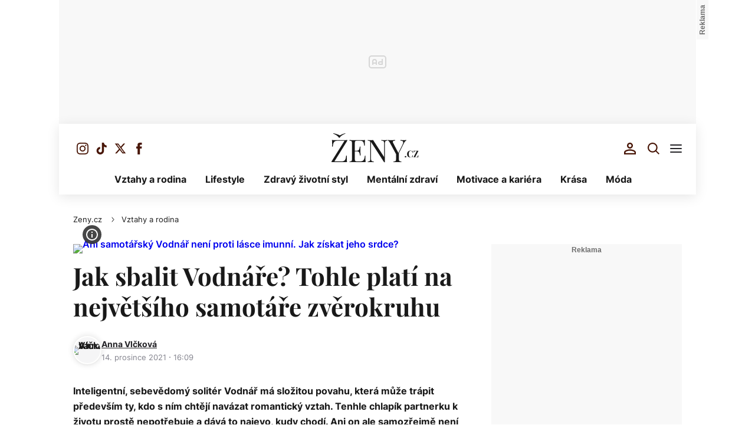

--- FILE ---
content_type: text/html; charset=UTF-8
request_url: https://www.zeny.cz/vztahy-a-rodina/jak-sbalit-vodnare-tohle-plati-na-nejvetsiho-samotare-zverokruhu-8991.html
body_size: 42414
content:
<!DOCTYPE html><html lang="cs"><head><meta name="viewport" content="width=device-width, initial-scale=1" /><meta http-equiv="content-type" content="text/html; charset=utf-8" /><title>Jak sbalit Vodnáře? Tohle platí na největšího samotáře zvěrokruhu | Ženy.cz</title><meta name="description" content="Inteligentní, sebevědomý solitér Vodnář má složitou povahu, která může trápit především ty, kdo s ním chtějí navázat romantický vztah. Tenhle chlapík partnerku k životu prostě nepotřebuje a dává to najevo, kudy chodí. Ani on ale samozřejmě není imunní vůči Amorovu šípu. Jak jít téhle lásce naproti?"><meta name="keywords" content="znamení Vodnář, horoskopy, astrologie, vztahy, láska, Vodnář, vztah, sex, John Travolta, Harry Styles, The Weeknd, hobby, Uran"><link rel="preconnect" href="https://fonts.googleapis.com/" crossorigin="anonymous" /><link rel="preconnect" href="https://fonts.gstatic.com" crossorigin><link rel="preconnect" href="https://1958898586.rsc.cdn77.org" ><script>
        window.__cncPageDefinition = {
            categoryTree: '189,9027',
            template: 'article',
            webType: 'desktop',
            browserEngine:'SSR',
            isDiscussion:false,keywords: ["IDARTICLE10403","znamení Vodnář","horoskopy","astrologie","vztahy","láska","Vodnář","vztah","sex","John Travolta","Harry Styles","The Weeknd","hobby","Uran",],
            prArticle:false}
    </script><!-- BEGIN reklamni pozice [id=259], [pos=200] --><!-- technická pozice - | desktop+mob | head | pos: 200 | CMP --><script id="cnc_cpex_cmp" src="//cdn.cpex.cz/cmp/v2/cpex-cmp.min.js" async="async"></script><!-- END reklamni pozice [id=259], [pos=200] --><!-- BEGIN reklamni pozice [id=256], [pos=205] --><!-- technick pozice - inzerce | desktop+mob | head | pos: 205 (prod) --><script>
  window.__isCncAdsMonitoringFromWeb = true;
  window.__cncAdsMonitoringStartTime = Date.now();
  console.log('ZENY TECH. POZ. 205 - ART - new design (1.0.1)');
</script><link href="//w.cncenter.cz/styles/cnc-slot-sizes.min.css" id="cnc_global_css" rel="stylesheet"><script type="application/javascript">
  window.__cncPageDefinition = window.__cncPageDefinition || {};
  window.__cncPageDefinition.site = 'zeny';
  window.__cncPageDefinition.webType = 'responsive';
  window.__cncPageDefinition.responsiveBreakpoint = 1080;
  window.__cncPageDefinition.template = window.__cncPageDefinition.template || 'article';
</script><script id="cnc_gpt" src="https://securepubads.g.doubleclick.net/tag/js/gpt.js" async="async"></script><script id="cnc_cpex_prebid_settings" src="//micro.rubiconproject.com/prebid/dynamic/22918.js" async="async" referrerpolicy="strict-origin-when-cross-origin"></script><!-- --><script type="application/javascript" src="https://w.cncenter.cz/cnc-wrapper.min.js" async="async" id="cnc_wrapper"></script><!-- END reklamni pozice [id=256], [pos=205] --><script type="text/javascript">
    window.CNC = window.CNC || {};
    window.CNC.mieroTracking = window.CNC.mieroTracking || {};
    window.CNC.mieroTracking.mustBeEnabled = {
        'purposes': ['cookies','publishers-UPqtcgaE','publishers-Kqq3iPge','publishers-jRQF2F4U'],
        'vendors': ['c:czechnews-nJYjk3Bf'],
    };
    window.CNC.mieroTracking.wasCalled = false;

    var isMeiroEnabled = false;

    var meiroSendEvent = function () {
        if (window.CNC.mieroTracking.wasCalled)
            return;

        var domain = "me.zeny.cz";
        var script = document.createElement("script");

        script.onload = function() {
            MeiroEvents.init({ domain: domain, cross_domain_whitelist: ['auto.cz', 'blesk.cz', 'horoskopy.blesk.cz', 'isport.blesk.cz', 'prozeny.blesk.cz', 'cncenter.cz', 'login.cncenter.cz', 'e15.cz', 'evropa2.cz', 'frekvence1.cz', 'lideazeme.cz', 'maminka.cz', 'poggers.cz', 'premium.ikiosek.cz', 'reflex.cz', 'youradio.cz', 'youradiotalk.cz' ] });
            MeiroEvents.track("pageView", {
                custom_payload: {
                    premium: "no",
                                    }
            });
            MeiroEvents.track("outboundLinkClick");
        };

        script.src = "//" + domain + "/sdk/";
        script.async = true;
        document.head.appendChild(script);
        window.CNC.mieroTracking.wasCalled = true;
    }

    window.CNC.mieroTracking.getIsMeiroEnabled = function (Didomi) {
        var userStatus = Didomi.getUserStatus();
        var areAllPurposesEnabled = window.CNC.mieroTracking.areAllEnabled(userStatus.purposes.global.enabled, window.CNC.mieroTracking.mustBeEnabled.purposes);
        var areAllVendorsEnabled = window.CNC.mieroTracking.areAllEnabled(userStatus.vendors.consent.enabled, window.CNC.mieroTracking.mustBeEnabled.vendors);

        return ( areAllPurposesEnabled && areAllVendorsEnabled )
    };

    window.CNC.mieroTracking.areAllEnabled = function (consentList, values) {
        var areEnabled = true;

        values.forEach(function(item){
            areEnabled = areEnabled && (consentList.indexOf(item) > -1);
        });

        return areEnabled;
    };

    window.didomiOnReady = window.didomiOnReady || [];

    window.didomiOnReady.push(function (Didomi) {
        if (window.CNC.mieroTracking.getIsMeiroEnabled(Didomi)) {
            meiroSendEvent();
        }

        Didomi.on('preferences.shown', function () {
            isMeiroEnabled = window.CNC.mieroTracking.getIsMeiroEnabled(Didomi);
        })

        Didomi.on('preferences.clicksavechoices', function () {
            if (!isMeiroEnabled && window.CNC.mieroTracking.getIsMeiroEnabled(Didomi)) {
                meiroSendEvent();
            }
        })

        // Rozumím a přijímám
        Didomi.on('notice.clickagree', function () {
            if (!isMeiroEnabled && window.CNC.mieroTracking.getIsMeiroEnabled(Didomi)) {
                meiroSendEvent();
            }
        })
    });
</script><meta property="mrf:sections" content="Vztahy a rodina"><meta property="mrf:canonical" content="https://www.zeny.cz/vztahy-a-rodina/jak-sbalit-vodnare-tohle-plati-na-nejvetsiho-samotare-zverokruhu-8991.html"><meta property="mrf:tags" content="pageType:articleListed;hasGallery:false;hasForum:false;articleID:10403"><!-- Marfeel integration --><script type="text/javascript">
        !function(){"use strict";function e(e){var t=!(arguments.length>1&&void 0!==arguments[1])||arguments[1],c=document.createElement("script");c.src=e,t?c.type="module":(c.async=!0,c.type="text/javascript",c.setAttribute("nomodule",""));var n=document.getElementsByTagName("script")[0];n.parentNode.insertBefore(c,n)}!function(t,c){!function(t,c,n){var a,o,r;n.accountId=c,null!==(a=t.marfeel)&&void 0!==a||(t.marfeel={}),null!==(o=(r=t.marfeel).cmd)&&void 0!==o||(r.cmd=[]),t.marfeel.config=n;var i="https://sdk.mrf.io/statics";e("".concat(i,"/marfeel-sdk.js?id=").concat(c),!0),e("".concat(i,"/marfeel-sdk.es5.js?id=").concat(c),!1)}(t,c,arguments.length>2&&void 0!==arguments[2]?arguments[2]:{})}(window,8816,{} /* Config */)}();
</script><!-- Cxense script begin --><script type="text/javascript">
  var cX = cX || {}; cX.callQueue = cX.callQueue || [];
  cX.callQueue.push(['setSiteId', '4731409097963127785']);
  cX.callQueue.push(['sendPageViewEvent']);
  cX.callQueue.push(['sync','adform']);
  cX.callQueue.push(['sync','appnexus']);
  cX.callQueue.push(['sync','rub']);
</script><script>
  window.CNC = window.CNC || {};
  window.CNC.pianoTracking = window.CNC.pianoTracking || {};
  window.CNC.pianoTracking.mustBeEnabled = {
    'purposes': ['cookies','publishers-UPqtcgaE','publishers-XWZ2b3AK','publishers-Kqq3iPge','publishers-jRQF2F4U'],
    'vendors': ['c:czechnews-nJYjk3Bf'],
  };

  window.CNC.pianoTracking.getIsPianoEnabled = function (Didomi) {
    var userStatus = Didomi.getUserStatus();
    var areAllPurposesEnabled = window.CNC.pianoTracking.areAllEnabled(userStatus.purposes.global.enabled, window.CNC.pianoTracking.mustBeEnabled.purposes);
    var areAllVendorsEnabled = window.CNC.pianoTracking.areAllEnabled(userStatus.vendors.consent.enabled, window.CNC.pianoTracking.mustBeEnabled.vendors);

    return ( areAllPurposesEnabled && areAllVendorsEnabled )
  };

  window.CNC.pianoTracking.areAllEnabled = function (consentList, values) {
    var areEnabled = true;

    values.forEach(function(item){
        areEnabled = areEnabled && (consentList.indexOf(item) > -1);
    });

    return areEnabled;
  };

  window.didomiOnReady = window.didomiOnReady || [];
  window.didomiOnReady.push(function(Didomi) {
    if (window.CNC.pianoTracking.getIsPianoEnabled(Didomi)) {
        (function(d,s,e,t){e=d.createElement(s);e.type='text/java'+s;e.async='async';
        e.src=location.protocol+'//cdn.cxense.com/cx.js';
        t=d.getElementsByTagName(s)[0];t.parentNode.insertBefore(e,t);})(document,'script');
    };
  });
</script><script>
	window.dataLayer = window.dataLayer || [];
</script><script>
	// Function to get a cookie by name
	function getConsentCookie(name) {
		let value = "; " + document.cookie;
		let parts = value.split("; " + name + "=");
		if (parts.length === 2) return parts.pop().split(";").shift();
	}
</script><script>
					window.didomiOnReady = window.didomiOnReady || [];
				window.didomiOnReady.push(function didomiPushGTM() {
					(function(w,d,s,l,i){w[l]=w[l]||[];w[l].push({
						'gtm.start': new Date().getTime(),event:'gtm.js'});
						let f=d.getElementsByTagName(s)[0],
						j=d.createElement(s),dl=l!=='dataLayer'?'&l='+l:'';j.async=true;j.src=
						'//www.googletagmanager.com/gtm.js?id='+i+dl;f.parentNode.insertBefore(j,f);
					})(window,document,'script','dataLayer','GTM-NRNBV9');
				});
	</script><script>
	dataLayer.push({'app': {"systemId":"zeny","service":{"name":"Ženy","environment":"desktop"}}});
</script><script>
	dataLayer.push({'page': {"layoutId":"2887","type":"article","category":"HP,Vztahy a rodina"}});
</script><script>
	dataLayer.push({'user': {"loginStatus":"anonymous","internal":"false","premiumStatus":false}});
</script><meta name='CNCArticleId' content='10403'><!-- BEGIN reklamni pozice [id=263], [pos=111] --><!-- Gemius - Zeny / Ostatni stranky --><script type="text/javascript"><!--//--><![CDATA[//><!--
var pp_gemius_use_cmp = true;
var pp_gemius_identifier = 'd02Qco7gW7RYm6BiMJNZCmYkHUcZczsctlrn7MOaqKz.L7';
// lines below shouldn't be edited
function gemius_pending(i) { window[i] = window[i] || function() {var x = window[i+'_pdata'] = window[i+'_pdata'] || []; x[x.length]=arguments;};};
gemius_pending('gemius_hit'); gemius_pending('gemius_event'); gemius_pending('gemius_init'); gemius_pending('pp_gemius_hit'); gemius_pending('pp_gemius_event'); gemius_pending('pp_gemius_init');
(function(d,t) {try {var gt=d.createElement(t),s=d.getElementsByTagName(t)[0],l='http'+((location.protocol=='https:')?'s':''); gt.setAttribute('async','async');
gt.setAttribute('defer','defer'); gt.src=l+'://spir.hit.gemius.pl/xgemius.js'; s.parentNode.insertBefore(gt,s);} catch (e) {}})(document,'script');
//--><!]]></script><!-- END reklamni pozice [id=263], [pos=111] --><script>
    window.CNC = window.CNC || {};
    window.CNC.onlineReports = window.CNC.onlineReports || {};
    window.CNC.onlineReports.reportItem = '.report_item';
        window.locale='cs';
  </script><script src="https://img2.cncenter.cz/js/default/standalone/dsaReportForm.js?v=20" defer></script><link id="magazine_zeny_base" rel="stylesheet" type="text/css" media="all"
                  href="https://1958898586.rsc.cdn77.org/dist/css/zeny/zeny-base.a83e0030a557f2369ca7.css"
            ><link id="magazine_zeny_base_mobile" rel="stylesheet" type="text/css" media="all and (max-width: 767px)"
                    href="https://1958898586.rsc.cdn77.org/dist/css/zeny/zeny-base-mobile.a83e0030a557f2369ca7.css"
                ><link id="magazine_zeny_base_tablet" rel="stylesheet" type="text/css" media="all and (min-width: 768px) and (max-width: 1079px)"
                    href="https://1958898586.rsc.cdn77.org/dist/css/zeny/zeny-base-tablet.a83e0030a557f2369ca7.css"
                ><link id="magazine_zeny_base_desktop" rel="stylesheet" type="text/css" media="all and (min-width: 1080px)"
                    href="https://1958898586.rsc.cdn77.org/dist/css/zeny/zeny-base-desktop.a83e0030a557f2369ca7.css"
                ><link id="magazine_zeny_article" rel="stylesheet" type="text/css" media="all"
                  href="https://1958898586.rsc.cdn77.org/dist/css/zeny/zeny-article.7f3562dcc9e887fa4fd3.css"
            ><link id="magazine_zeny_article_mobile" rel="stylesheet" type="text/css" media="all and (max-width: 767px)"
                    href="https://1958898586.rsc.cdn77.org/dist/css/zeny/zeny-article-mobile.7f3562dcc9e887fa4fd3.css"
                ><link id="magazine_zeny_article_tablet" rel="stylesheet" type="text/css" media="all and (min-width: 768px) and (max-width: 1079px)"
                    href="https://1958898586.rsc.cdn77.org/dist/css/zeny/zeny-article-tablet.7f3562dcc9e887fa4fd3.css"
                ><link id="magazine_zeny_article_desktop" rel="stylesheet" type="text/css" media="all and (min-width: 1080px)"
                    href="https://1958898586.rsc.cdn77.org/dist/css/zeny/zeny-article-desktop.7f3562dcc9e887fa4fd3.css"
                ><link id="magazine_zeny_article-listed" rel="stylesheet" type="text/css" media="all"
                  href="https://1958898586.rsc.cdn77.org/dist/css/zeny/zeny-article-listed.1b4028cf448799b4e5d2.css"
            ><link id="magazine_zeny_article-listed_mobile" rel="stylesheet" type="text/css" media="all and (max-width: 767px)"
                    href="https://1958898586.rsc.cdn77.org/dist/css/zeny/zeny-article-listed-mobile.1b4028cf448799b4e5d2.css"
                ><link id="magazine_zeny_article-listed_tablet" rel="stylesheet" type="text/css" media="all and (min-width: 768px) and (max-width: 1079px)"
                    href="https://1958898586.rsc.cdn77.org/dist/css/zeny/zeny-article-listed-tablet.1b4028cf448799b4e5d2.css"
                ><link id="magazine_zeny_article-listed_desktop" rel="stylesheet" type="text/css" media="all and (min-width: 1080px)"
                    href="https://1958898586.rsc.cdn77.org/dist/css/zeny/zeny-article-listed-desktop.1b4028cf448799b4e5d2.css"
                ><link
					fetchpriority="high"
					rel="preload"
					as="image"
					media="(max-width: 480px)"
					href="https://1884403144.rsc.cdn77.org/foto/vztah-laska-partner/NDgweDI3MC9zbWFydC9maWx0ZXJzOnF1YWxpdHkoODUpOmZvY2FsKDUyN3g4NzoxMDgweDQ0NikvaW1n/8522907.jpg?v=0&st=UEkZO21mPK6_Jq-JBVtWu75_j2hR9wB-7vW5-mbBZL8&ts=1600812000&e=0"><link
					fetchpriority="high"
					rel="preload"
					as="image"
					media="(min-width: 480.1px) and (max-width:768px)"
					href="https://1884403144.rsc.cdn77.org/foto/vztah-laska-partner/ODAweDQ1MC9zbWFydC9maWx0ZXJzOnF1YWxpdHkoODUpOmZvY2FsKDUyN3g4NzoxMDgweDQ0NikvaW1n/8522907.jpg?v=0&st=FQKOx0v3ApRZNyt8Uwl9nPsfrKk_zFwHRoo1sIOKhyk&ts=1600812000&e=0"><link
					fetchpriority="high"
					rel="preload"
					as="image"
					media="(min-width: 768.1px) and (max-width:1079px)"
					href="https://1884403144.rsc.cdn77.org/foto/vztah-laska-partner/MTA0MHg1ODUvc21hcnQvZmlsdGVyczpxdWFsaXR5KDg1KTpmb2NhbCg1Mjd4ODc6MTA4MHg0NDYpL2ltZw/8522907.jpg?v=0&st=TArn8saFFFlfVxDJUMdzqU-Q3mBaRuXTBQ8FvgxGeOU&ts=1600812000&e=0"><link
					fetchpriority="high"
					rel="preload"
					as="image"
					media="(min-width:1079.1px)"
					href="https://1884403144.rsc.cdn77.org/foto/vztah-laska-partner/ODAweDQ1MC9zbWFydC9maWx0ZXJzOnF1YWxpdHkoODUpOmZvY2FsKDUyN3g4NzoxMDgweDQ0NikvaW1n/8522907.jpg?v=0&st=FQKOx0v3ApRZNyt8Uwl9nPsfrKk_zFwHRoo1sIOKhyk&ts=1600812000&e=0"><link
					fetchpriority="high"
					rel="preload"
					as="image"
					media="1080"
					href="https://1884403144.rsc.cdn77.org/foto/vztah-laska-partner/MHgwL3NtYXJ0L2ZpbHRlcnM6cXVhbGl0eSg4NSk6Zm9jYWwoNTI3eDg3OjEwODB4NDQ2KS9pbWc/8522907.jpg?v=0&st=HC_pvksGBabdff8emDd8h3MmU3WyUlC7YZaLGIbANOg&ts=1600812000&e=0"><link rel="preload" href="https://1958898586.rsc.cdn77.org/dist/assets/default/fonts/PlayfairDisplay-Bold.woff2" as="font" /><link rel="preload" href="https://1958898586.rsc.cdn77.org/dist/assets/default/fonts/Inter-Regular.woff2" as="font" /><link rel="preload" href="https://1958898586.rsc.cdn77.org/dist/assets/default/fonts/Inter-SemiBold.woff2" as="font" /><link rel="preload" href="https://1958898586.rsc.cdn77.org/dist/assets/default/fonts/Inter-Bold.woff2" as="font" /><meta name="CNCRecombeeInit" content="{&quot;isRecommId&quot;:false,&quot;isArticle&quot;:true,&quot;articleId&quot;:&quot;10403&quot;}"><meta name="robots" content="max-image-preview:large" /><meta property="og:description" content="Inteligentní, sebevědomý solitér Vodnář má složitou povahu, která může trápit především ty, kdo s ním chtějí navázat romantický vztah. Tenhle chlapík partnerku k životu prostě nepotřebuje a dává to najevo, kudy chodí. Ani on ale samozřejmě není imunní vůči Amorovu šípu. Jak jít téhle lásce naproti?"><meta property="og:site_name" content="Ženy.cz"><meta property="fb:app_id" content="1824133914469306"><meta name="author" content="CZECH NEWS CENTER a. s."><meta property="og:type" content="article"><meta property="og:title" content="Jak sbalit Vodnáře? Tohle platí na největšího samotáře zvěrokruhu"><meta property="og:url" content="https://www.zeny.cz/vztahy-a-rodina/jak-sbalit-vodnare-tohle-plati-na-nejvetsiho-samotare-zverokruhu-8991.html"><meta
				property="og:image"
				content="https://1884403144.rsc.cdn77.org/foto/vztah-laska-partner/MTIwMHg2MzAvZmlsdGVyczpub191cHNjYWxlKDEpOndhdGVybWFyayhodHRwczovL2ltZy5jbmNlbnRlci5jei9kaXN0L2Fzc2V0cy96ZW55L3dhdGVybWFyay16ZW55LXYxLnBuZywtMTAsMTAsMCk6Zm9jYWwoNTI3eDg3OjEwODB4NDQ2KS9pbWc/8522907.jpg?v=0&st=IGxSDkMUBzeG4YAa8CokQzZlXEKOlSoa2ZVv_d3TUpg&ts=1600812000&e=0"
			><meta property="og:image:width" content="1200" /><meta property="og:image:height" content="630" /><meta name="twitter:card" content="summary_large_image"><meta
			name="twitter:title"
			content="Ženy.cz - Jak sbalit Vodnáře? Tohle platí na největšího samotáře zvěrokruhu"
	><meta name="twitter:description" content="Inteligentní, sebevědomý solitér Vodnář má složitou povahu, která může trápit především ty, kdo s ním chtějí navázat romantický vztah. Tenhle chlapík partnerku k životu prostě nepotřebuje a dává to najevo, kudy chodí. Ani on ale samozřejmě není imunní vůči Amorovu šípu. Jak jít téhle lásce naproti?"><meta name="twitter:url" content="https://www.zeny.cz/vztahy-a-rodina/jak-sbalit-vodnare-tohle-plati-na-nejvetsiho-samotare-zverokruhu-8991.html"><meta property="twitter:image"
			content="https://1884403144.rsc.cdn77.org/foto/vztah-laska-partner/ODAweDQxOC9maWx0ZXJzOm5vX3Vwc2NhbGUoMSk6d2F0ZXJtYXJrKGh0dHBzOi8vaW1nLmNuY2VudGVyLmN6L2Rpc3QvYXNzZXRzL3plbnkvd2F0ZXJtYXJrLXplbnktdjEucG5nLC0xMCwxMCwwKTpmb2NhbCg1Mjd4ODc6MTA4MHg0NDYpL2ltZw/8522907.jpg?v=0&st=AlgK8VrPPp8vP6Lc2WcARxxb1sAZ6WFWXfwisuk0kcg&ts=1600812000&e=0"
		><link rel="image_src" href="https://1884403144.rsc.cdn77.org/foto/vztah-laska-partner/MTIwMHg2MzAvZmlsdGVyczpub191cHNjYWxlKDEpOndhdGVybWFyayhodHRwczovL2ltZy5jbmNlbnRlci5jei9kaXN0L2Fzc2V0cy96ZW55L3dhdGVybWFyay16ZW55LXYxLnBuZywtMTAsMTAsMCk6Zm9jYWwoNTI3eDg3OjEwODB4NDQ2KS9pbWc/8522907.jpg?v=0&st=IGxSDkMUBzeG4YAa8CokQzZlXEKOlSoa2ZVv_d3TUpg&ts=1600812000&e=0"
		/><link rel="manifest" href="https://1958898586.rsc.cdn77.org/dist/assets/zeny/favicon/manifest_zeny.cz.json?v=2"><link rel="shortcut icon" href="https://1958898586.rsc.cdn77.org/dist/assets/zeny/favicon/favicon.ico?v=2" sizes="48x48"><link rel="icon" href="https://1958898586.rsc.cdn77.org/dist/assets/zeny/favicon/favicon.svg?v=2" type="image/svg+xml"><link rel="apple-touch-icon" href="https://1958898586.rsc.cdn77.org/dist/assets/zeny/favicon/apple-touch-icon.png?v=2"><meta name="apple-mobile-web-app-title" content="Zeny.cz"><meta name="application-name" content="Zeny.cz"><meta name="msapplication-TileColor" content="#b91d47"><meta name="msapplication-TileImage" content="https://1958898586.rsc.cdn77.org/dist/assets/zeny/favicon/mstile-144x144.png?v=2"><meta name="msapplication-config" content="https://1958898586.rsc.cdn77.org/dist/assets/zeny/favicon/browserconfig.xml"><meta name="theme-color" content="#ffffff"><link rel="canonical" href="https://www.zeny.cz/vztahy-a-rodina/jak-sbalit-vodnare-tohle-plati-na-nejvetsiho-samotare-zverokruhu-8991.html"><link href="https://www.zeny.cz/rss/9027" rel="alternate" type="application/rss+xml" title="RSS"><script type="application/ld+json">
    {
        "@context" : "https://schema.org",
        "@type" : "WebSite",
        "name" : "Ženy.cz",
        "url" : "https://www.zeny.cz/",
        "image" : "https://1958898586.rsc.cdn77.org/dist/assets/zeny/favicon/schema-logo.png?v=2"
    }
</script></head><body data-magazine="zeny"><noscript><iframe src="//www.googletagmanager.com/ns.html?id=GTM-NRNBV9" height="0" width="0" style="display:none;visibility:hidden"></iframe></noscript><script>
			window.didomiOnReady = window.didomiOnReady || [];
			window.didomiOnReady.push(function didomiPushPageBody() {
				dataLayer.push({ 'event': 'page_body' });
			});
		</script><div class="advert-top gam-wrapper"><!-- BEGIN reklamni pozice [id=266], [pos=301] --><!-- pozice - 301 / art / new layout  / leaderboard_1 --><div class="ad-position--desktop"><div id="cnc_branding_creative_wrapper"><div class="cnc-ads cnc-ads--leaderboard"><div class="cnc-ads__within" id="cnc_leaderboard_1"></div></div></div></div><!-- END reklamni pozice [id=266], [pos=301] --></div><div class="container container--main content
				branding-wrapper"
			><div class="header-sensor"></div><header ><div class=header-wrapper><div class="header"><div class="header-socials"><ul class="social-media"><li class="social-media__item"><a                                         class="icon-button icon-button--sm icon-button--normal icon-button--primary icon-button--solid icon-button--text "
                                                            aria-label="Sledujte nás na Instagramu"
                                                            href="https://www.instagram.com/zeny.cz/"
                                                            data-social-action="follow"
                                                            data-network="https://www.instagram.com/zeny.cz/"
                                                            target="_blank"
                                                            title="Sledujte nás na Instagramu"
                        
                    data-track-click="{&quot;event&quot;:&quot;clickTo_navigation&quot;,&quot;menu&quot;:{&quot;type&quot;:&quot;Menu&quot;,&quot;section&quot;:&quot;Sledujte nás&quot;},&quot;link&quot;:{&quot;text&quot;:&quot;Instagram&quot;,&quot;url&quot;:&quot;https://www.instagram.com/zeny.cz/&quot;}}"
                    ><svg
  xmlns="http://www.w3.org/2000/svg"
  width="20"
  height="20"
  viewBox="0 0 20 20"
  fill="none"
><path
    class="symbol"
    d="M15.3293 5.85177C14.6671 5.85306 14.1286 5.31684 14.1273 4.65457C14.126 3.9923 14.6622 3.45381 15.3248 3.45251C15.9874 3.45122 16.5259 3.98776 16.5272 4.65003C16.5281 5.3123 15.9919 5.85047 15.3293 5.85177Z"
    fill="#191919"
  /><path
    class="symbol"
    fill-rule="evenodd"
    clip-rule="evenodd"
    d="M10.0096 15.1342C7.17424 15.1397 4.87092 12.8457 4.86542 10.0097C4.8599 7.17436 7.15446 4.87068 9.98981 4.86517C12.8258 4.85966 15.1294 7.15492 15.1349 9.98996C15.1404 12.826 12.8452 15.1287 10.0096 15.1342ZM9.99337 6.66696C8.15304 6.6702 6.66328 8.16548 6.66652 10.0062C6.67009 11.8472 8.16568 13.3366 10.006 13.333C11.847 13.3295 13.3367 11.8345 13.3332 9.99352C13.3296 8.15252 11.834 6.6634 9.99337 6.66696Z"
    fill="#191919"
  /><path
    class="symbol"
    fill-rule="evenodd"
    clip-rule="evenodd"
    d="M3.43267 0.538732C4.06772 0.289896 4.79445 0.119468 5.85846 0.0692485C6.92509 0.0180605 7.2656 0.00639252 9.98073 0.00121052C12.6965 -0.00397148 13.037 0.00639051 14.1036 0.0536945C15.168 0.0997025 15.895 0.267541 16.5314 0.513786C17.1897 0.767478 17.7483 1.10898 18.305 1.66336C18.8616 2.21837 19.2044 2.77502 19.4613 3.43242C19.7098 4.06812 19.8802 4.79421 19.9308 5.8589C19.9813 6.92519 19.9936 7.26539 19.9988 9.98088C20.004 12.696 19.993 13.0369 19.9463 14.1042C19.9 15.1679 19.7325 15.8953 19.4863 16.5313C19.2319 17.1897 18.8911 17.7482 18.3367 18.3049C17.7823 18.8619 17.2251 19.2043 16.5677 19.4616C15.932 19.7098 15.2059 19.8802 14.1419 19.9311C13.0753 19.9816 12.7347 19.9936 10.0186 19.9988C7.30383 20.004 6.96332 19.9936 5.89671 19.9466C4.83235 19.9 4.10498 19.7325 3.46896 19.4865C2.8106 19.2319 2.25202 18.8913 1.69538 18.3366C1.13843 17.7819 0.795321 17.225 0.538715 16.5676C0.289881 15.9322 0.120089 15.2058 0.0692272 14.1421C0.0183632 13.0751 0.00637922 12.7343 0.00119922 10.0191C-0.00400078 7.30363 0.00669722 6.96343 0.0533472 5.8968C0.100333 4.83212 0.267197 4.10505 0.513441 3.46838C0.767773 2.81033 1.10862 2.25207 1.66364 1.69511C2.218 1.13847 2.77527 0.795015 3.43267 0.538732ZM4.11795 17.8066C4.47078 17.9423 5.00019 18.1043 5.97512 18.1468C7.03006 18.1925 7.34595 18.2025 10.0154 18.1973C12.6858 18.1924 13.0017 18.1811 14.0563 18.1315C15.0303 18.0852 15.5597 17.9213 15.9116 17.7839C16.3785 17.6015 16.7109 17.3834 17.0601 17.0338C17.4094 16.6829 17.6255 16.3495 17.8063 15.8826C17.9424 15.5295 18.1041 14.9997 18.1465 14.0248C18.1928 12.9705 18.2026 12.6542 18.1974 9.98412C18.1925 7.31464 18.1812 6.99842 18.131 5.94378C18.0849 4.96949 17.9213 4.44007 17.7836 4.08853C17.6012 3.62099 17.3838 3.28921 17.0333 2.93961C16.6827 2.59 16.3493 2.37454 15.8818 2.19375C15.5295 2.05734 14.9995 1.89598 14.0252 1.85355C12.9703 1.80721 12.654 1.79781 9.98397 1.803C7.31452 1.80818 6.99863 1.81887 5.94401 1.86877C4.96942 1.9151 4.44064 2.07872 4.08812 2.21643C3.62156 2.39884 3.28914 2.6156 2.93955 2.9665C2.59059 3.31739 2.37448 3.65015 2.1937 4.11801C2.05827 4.47053 1.89529 5.0006 1.8535 5.97489C1.80748 7.02984 1.79777 7.34608 1.80296 10.0155C1.80782 12.6857 1.81915 13.0019 1.86873 14.0559C1.91441 15.0308 2.07932 15.5596 2.21638 15.9124C2.39879 16.3787 2.6162 16.7111 2.96644 17.0607C3.31734 17.409 3.65073 17.6258 4.11795 17.8066Z"
    fill="#191919"
  /></svg></a></li><li class="social-media__item"><a                                         class="icon-button icon-button--sm icon-button--normal icon-button--primary icon-button--solid icon-button--text "
                                                            aria-label="Sledujte nás na TikToku"
                                                            href="https://www.tiktok.com/@zeny_cz"
                                                            data-social-action="follow"
                                                            data-network="https://www.tiktok.com/@zeny_cz"
                                                            target="_blank"
                                                            title="Sledujte nás na TikToku"
                        
                    data-track-click="{&quot;event&quot;:&quot;clickTo_navigation&quot;,&quot;menu&quot;:{&quot;type&quot;:&quot;Menu&quot;,&quot;section&quot;:&quot;Sledujte nás&quot;},&quot;link&quot;:{&quot;text&quot;:&quot;Tiktok&quot;,&quot;url&quot;:&quot;https://www.tiktok.com/@zeny_cz&quot;}}"
                    ><svg
  xmlns="http://www.w3.org/2000/svg"
  width="20"
  height="20"
  viewBox="0 0 20 20"
  fill="none"
><path
    class="symbol"
    d="M14.2272 0H10.8566V13.6232C10.8566 15.2464 9.56024 16.5797 7.94697 16.5797C6.33369 16.5797 5.03732 15.2464 5.03732 13.6232C5.03732 12.029 6.30489 10.7246 7.86056 10.6667V7.24639C4.43235 7.30433 1.66675 10.1159 1.66675 13.6232C1.66675 17.1594 4.48996 20 7.97579 20C11.4616 20 14.2848 17.1304 14.2848 13.6232V6.63767C15.5524 7.56522 17.108 8.11594 18.7501 8.14494V4.72464C16.215 4.63768 14.2272 2.55072 14.2272 0Z"
    fill="#191919"
  /></svg></a></li><li class="social-media__item"><a                                         class="icon-button icon-button--sm icon-button--normal icon-button--primary icon-button--solid icon-button--text "
                                                            aria-label="Sledujte nás na sociální síti X"
                                                            href="https://twitter.com/zeny_cz/"
                                                            data-social-action="follow"
                                                            data-network="https://twitter.com/zeny_cz/"
                                                            target="_blank"
                                                            title="Sledujte nás na sociální síti X"
                        
                    data-track-click="{&quot;event&quot;:&quot;clickTo_navigation&quot;,&quot;menu&quot;:{&quot;type&quot;:&quot;Menu&quot;,&quot;section&quot;:&quot;Sledujte nás&quot;},&quot;link&quot;:{&quot;text&quot;:&quot;Twitter&quot;,&quot;url&quot;:&quot;https://twitter.com/zeny_cz/&quot;}}"
                    ><svg
  xmlns="http://www.w3.org/2000/svg"
  width="20"
  height="20"
  viewBox="0 0 20 20"
  fill="none"
><path
    class="symbol"
    d="M15.2718 1.58667H18.0831L11.9414 8.60625L19.1666 18.1583H13.5093L9.07828 12.365L4.00821 18.1583H1.19528L7.76445 10.6501L0.833252 1.58667H6.63418L10.6394 6.88195L15.2718 1.58667ZM14.2852 16.4757H15.8429L5.78775 3.18095H4.11614L14.2852 16.4757Z"
    fill="#191919"
  /></svg></a></li><li class="social-media__item"><a                                         class="icon-button icon-button--sm icon-button--normal icon-button--primary icon-button--solid icon-button--text "
                                                            aria-label="Sledujte nás na Facebooku"
                                                            href="https://www.facebook.com/zeny.cz"
                                                            data-social-action="follow"
                                                            data-network="https://www.facebook.com/zeny.cz"
                                                            target="_blank"
                                                            title="Sledujte nás na Facebooku"
                        
                    data-track-click="{&quot;event&quot;:&quot;clickTo_navigation&quot;,&quot;menu&quot;:{&quot;type&quot;:&quot;Menu&quot;,&quot;section&quot;:&quot;Sledujte nás&quot;},&quot;link&quot;:{&quot;text&quot;:&quot;Facebook&quot;,&quot;url&quot;:&quot;https://www.facebook.com/zeny.cz&quot;}}"
                    ><svg
  xmlns="http://www.w3.org/2000/svg"
  width="20"
  height="20"
  viewBox="0 0 20 20"
  fill="none"
><path
    class="symbol"
    d="M7.14833 20H11.2815V9.89852H14.1701L14.4737 6.51995H11.2815V4.59635C11.2815 3.79818 11.4508 3.48233 12.2354 3.48233H14.4725V0H11.6061C8.53074 0 7.14833 1.32383 7.14833 3.84835V6.54504H5V9.95781H7.14833V20Z"
    fill="#191919"
  /></svg></a></li></ul></div><div class="header-logo"><a
        href="/"
        title="Na hlavní stránku"
        class=header-logo__link
        
                data-track-click='{&quot;event&quot;:&quot;clickTo_navigation&quot;,&quot;menu&quot;:{&quot;type&quot;:&quot;header&quot;,&quot;section&quot;:&quot;logo&quot;},&quot;link&quot;:{&quot;text&quot;:&quot;Logo Ženy.cz&quot;,&quot;url&quot;:&quot;https://www.zeny.cz/&quot;}}'
    
    ><img
            src="https://1958898586.rsc.cdn77.org/dist/assets/zeny/logo-zeny.svg"
            alt="Logo Ženy.cz"
            class=header-logo__image
        /></a></div><nav class="header-desktop-navigation" data-main-nav><div class="header-menu"><ul class="header-menu__list" data-main-nav-list ><li class="header-menu__item"><a
                        href="/vztahy-a-rodina"	data-track-click='{"event":"clickTo_navigation","menu":{"type":"header","section":"Vztahy a rodina"},"link":{"type":"text","text":"Vztahy a rodina","url":"https://www.zeny.cz/vztahy-a-rodina"}}'class="header-menu__link"
                        >Vztahy a rodina</a></li><li class="header-menu__item"><a
                        href="/lifestyle"	data-track-click='{"event":"clickTo_navigation","menu":{"type":"header","section":"Lifestyle"},"link":{"type":"text","text":"Lifestyle","url":"https://www.zeny.cz/lifestyle"}}'class="header-menu__link"
                        >Lifestyle</a></li><li class="header-menu__item"><a
                        href="/zdravy-zivotni-styl"	data-track-click='{"event":"clickTo_navigation","menu":{"type":"header","section":"Zdravý životní styl"},"link":{"type":"text","text":"Zdravý životní styl","url":"https://www.zeny.cz/zdravy-zivotni-styl"}}'class="header-menu__link"
                        >Zdravý životní styl</a></li><li class="header-menu__item"><a
                        href="/mentalni-zdravi"	data-track-click='{"event":"clickTo_navigation","menu":{"type":"header","section":"Mentální zdraví"},"link":{"type":"text","text":"Mentální zdraví","url":"https://www.zeny.cz/mentalni-zdravi"}}'class="header-menu__link"
                        >Mentální zdraví</a></li><li class="header-menu__item"><a
                        href="/motivace-a-kariera"	data-track-click='{"event":"clickTo_navigation","menu":{"type":"header","section":"Motivace a kariéra"},"link":{"type":"text","text":"Motivace a kariéra","url":"https://www.zeny.cz/motivace-a-kariera"}}'class="header-menu__link"
                        >Motivace a kariéra</a></li><li class="header-menu__item"><a
                        href="/krasa"	data-track-click='{"event":"clickTo_navigation","menu":{"type":"header","section":"Krása"},"link":{"type":"text","text":"Krása","url":"https://www.zeny.cz/krasa"}}'class="header-menu__link"
                        >Krása</a></li><li class="header-menu__item"><a
                        href="/moda"	data-track-click='{"event":"clickTo_navigation","menu":{"type":"header","section":"Móda"},"link":{"type":"text","text":"Móda","url":"https://www.zeny.cz/moda"}}'class="header-menu__link"
                        >Móda</a></li></ul></div></nav><div class="header-controls"><div class="header-user"><a href="https://www.zeny.cz/prihlaseni"
               title="Přihlášení uživatele"
               class="header-user__link"
               data-user-not-logged=""
                	data-track-click='{"event":"user_login_start","login":{"source":"menu"}}'
            ><button                                         class="icon-button icon-button--md icon-button--normal icon-button--primary icon-button--solid icon-button--text "
                                                            aria-label="Přihlášení uživatele"
                        
                    ><svg width="24" height="24" viewBox="0 0 24 24" fill="none" xmlns="http://www.w3.org/2000/svg"><path d="M12 4.375C13.45 4.375 14.625 5.55 14.625 7C14.625 8.45 13.45 9.625 12 9.625C10.55 9.625 9.375 8.45 9.375 7C9.375 5.55 10.55 4.375 12 4.375ZM12 15.625C15.7125 15.625 19.625 17.45 19.625 18.25V19.625H4.375V18.25C4.375 17.45 8.2875 15.625 12 15.625ZM12 2C9.2375 2 7 4.2375 7 7C7 9.7625 9.2375 12 12 12C14.7625 12 17 9.7625 17 7C17 4.2375 14.7625 2 12 2ZM12 13.25C8.6625 13.25 2 14.925 2 18.25V22H22V18.25C22 14.925 15.3375 13.25 12 13.25Z" fill="#191919"/></svg></button></a></div><div class="header-search" data-megamenu-nav><div class="header-search__magnifier"	data-track-click='{"event":"clickTo_navigation","menu":{"type":"menu","section":"search"},"link":{"type":"openSearch"}}'><button                                         class="icon-button icon-button--md icon-button--normal icon-button--primary icon-button--solid icon-button--text header-search__icon"
                                                            aria-label="Otevřít vyhledávání"
                        
                    ><svg width="24" height="24" viewBox="0 0 24 24" fill="none" xmlns="http://www.w3.org/2000/svg"><path fill-rule="evenodd" clip-rule="evenodd" d="M22 20.534L16.9442 15.4761C18.0432 14.0607 18.7001 12.2844 18.7001 10.3536C18.7001 5.74079 14.9623 2 10.3501 2C5.73781 2 2 5.74079 2 10.3536C2 14.9664 5.73921 18.7072 10.3501 18.7072C12.2842 18.7072 14.064 18.0472 15.4788 16.9435L20.5332 22L21.9986 20.534H22ZM10.3501 16.5896C6.90701 16.5896 4.11664 13.7981 4.11664 10.3536C4.11664 6.90908 6.90841 4.11753 10.3501 4.11753C13.7917 4.11753 16.5835 6.90908 16.5835 10.3536C16.5835 13.7981 13.7931 16.5896 10.3501 16.5896Z" fill="#191919"/></svg></button></div></div><nav class="header-menu-hamburger" data-megamenu-nav aria-label="Otevřít menu"><div class="header-menu-hamburger__icon"><span class="hamburger-line line1"></span><span class="hamburger-line line2"></span><span class="hamburger-line line3"></span></div></nav></div><div class="megamenu-backdrop megamenu-backdrop--header"></div></div><nav class="megamenu-wrapper"><div class="megamenu-logo"><a
        href="/"
        title="Na hlavní stránku"
        class=megamenu-logo__link
        
                data-track-click='{&quot;event&quot;:&quot;clickTo_navigation&quot;,&quot;menu&quot;:{&quot;type&quot;:&quot;header&quot;,&quot;section&quot;:&quot;logo&quot;},&quot;link&quot;:{&quot;text&quot;:&quot;Logo Ženy.cz&quot;,&quot;url&quot;:&quot;https://www.zeny.cz/&quot;}}'
    
    ><img
            src="https://1958898586.rsc.cdn77.org/dist/assets/zeny/logo-zeny.svg"
            alt="Logo Ženy.cz"
            class=megamenu-logo__image
        /></a></div><div class="megamenu-search"><search><form class="megamenu-search__form" id="megamenuSearchForm" method="get" action="https://www.zeny.cz/vyhledavani"><input type="hidden" name="hash" value="zeny145main" /><input
            class="megamenu-search__input"
            id="searchInput"
            type="text"
            enterkeyhint="search"
            name="q"
            placeholder="Zadejte hledaný výraz"
            required
        /><button class="megamenu-search__submit" type="submit" title="Vyhledat"><svg xmlns="http://www.w3.org/2000/svg" width="20" height="20" viewBox="0 0 20 20" fill="none"><path d="M13.3138 12.0596H12.6555L12.4222 11.8346C13.4222 10.668 13.9388 9.07631 13.6555 7.38464C13.2638 5.06798 11.3305 3.21798 8.99716 2.93464C5.47216 2.50131 2.50549 5.46798 2.93882 8.99298C3.22216 11.3263 5.07216 13.2596 7.38883 13.6513C9.08049 13.9346 10.6722 13.418 11.8388 12.418L12.0638 12.6513V13.3096L15.6055 16.8513C15.9472 17.193 16.5055 17.193 16.8472 16.8513C17.1888 16.5096 17.1888 15.9513 16.8472 15.6096L13.3138 12.0596ZM8.31383 12.0596C6.23883 12.0596 4.56383 10.3846 4.56383 8.30964C4.56383 6.23464 6.23883 4.55964 8.31383 4.55964C10.3888 4.55964 12.0638 6.23464 12.0638 8.30964C12.0638 10.3846 10.3888 12.0596 8.31383 12.0596Z" fill="#898987"/></svg></button></form></search></div><div class="megamenu-close" data-megamenu-nav><button                                         class="icon-button icon-button--md icon-button--normal icon-button--primary icon-button--solid icon-button--text "
                                                            aria-label="Zavřít menu"
                        
                    ><svg
  width="24"
  height="24"
  viewBox="0 0 24 24"
  fill="none"
  xmlns="http://www.w3.org/2000/svg"
><path
    class="symbol"
    fill-rule="evenodd"
    clip-rule="evenodd"
    d="M20 5.61143L18.3886 4L12 10.3886L5.61143 4L4 5.61143L10.3886 12L4 18.3886L5.61143 20L12 13.6114L18.3886 20L20 18.3886L13.6114 12L20 5.61143Z"
    fill="#191919"
  /></svg></button></div><div class="megamenu-stickers"></div><div class="megamenu-categories"><div class="megamenu-categories__item"><div class="megamenu-categories__item-title"><a href="/vztahy-a-rodina"	data-track-click='{"event":"clickTo_navigation","menu":{"type":"menu","section":"Vztahy a rodina"},"link":{"type":"text","text":"Vztahy a rodina","url":"https://www.zeny.cz/vztahy-a-rodina"}}'>Vztahy a rodina</a></div></div><div class="megamenu-categories__item"><div class="megamenu-categories__item-title"><a href="/lifestyle"	data-track-click='{"event":"clickTo_navigation","menu":{"type":"menu","section":"Lifestyle"},"link":{"type":"text","text":"Lifestyle","url":"https://www.zeny.cz/lifestyle"}}'>Lifestyle</a></div></div><div class="megamenu-categories__item"><div class="megamenu-categories__item-title"><a href="/zdravy-zivotni-styl"	data-track-click='{"event":"clickTo_navigation","menu":{"type":"menu","section":"Zdravý životní styl"},"link":{"type":"text","text":"Zdravý životní styl","url":"https://www.zeny.cz/zdravy-zivotni-styl"}}'>Zdravý životní styl</a></div></div><div class="megamenu-categories__item"><div class="megamenu-categories__item-title"><a href="/mentalni-zdravi"	data-track-click='{"event":"clickTo_navigation","menu":{"type":"menu","section":"Mentální zdraví"},"link":{"type":"text","text":"Mentální zdraví","url":"https://www.zeny.cz/mentalni-zdravi"}}'>Mentální zdraví</a></div></div><div class="megamenu-categories__item"><div class="megamenu-categories__item-title"><a href="/motivace-a-kariera"	data-track-click='{"event":"clickTo_navigation","menu":{"type":"menu","section":"Motivace a kariéra"},"link":{"type":"text","text":"Motivace a kariéra","url":"https://www.zeny.cz/motivace-a-kariera"}}'>Motivace a kariéra</a></div></div><div class="megamenu-categories__item"><div class="megamenu-categories__item-title"><a href="/moda"	data-track-click='{"event":"clickTo_navigation","menu":{"type":"menu","section":"Móda"},"link":{"type":"text","text":"Móda","url":"https://www.zeny.cz/moda"}}'>Móda</a></div></div><div class="megamenu-categories__item"><div class="megamenu-categories__item-title"><a href="/krasa"	data-track-click='{"event":"clickTo_navigation","menu":{"type":"menu","section":"Krása"},"link":{"type":"text","text":"Krása","url":"https://www.zeny.cz/krasa"}}'>Krása</a></div></div><div class="megamenu-categories__item"><div class="megamenu-categories__item-title"><a href="/o-muzich"	data-track-click='{"event":"clickTo_navigation","menu":{"type":"menu","section":"O mužích"},"link":{"type":"text","text":"O mužích","url":"https://www.zeny.cz/o-muzich"}}'>O mužích</a></div></div><div class="megamenu-categories__item"><div class="megamenu-categories__item-title"><a href="/cestovani"	data-track-click='{"event":"clickTo_navigation","menu":{"type":"menu","section":"Cestování"},"link":{"type":"text","text":"Cestování","url":"https://www.zeny.cz/cestovani"}}'>Cestování</a></div></div><div class="megamenu-categories__item"><div class="megamenu-categories__item-title"><a href="/kulturni-tipy"	data-track-click='{"event":"clickTo_navigation","menu":{"type":"menu","section":"Kulturní tipy"},"link":{"type":"text","text":"Kulturní tipy","url":"https://www.zeny.cz/kulturni-tipy"}}'>Kulturní tipy</a></div></div><div class="megamenu-categories__item"><div class="megamenu-categories__item-title"><a href="/zaujalo-nas"	data-track-click='{"event":"clickTo_navigation","menu":{"type":"menu","section":"Zaujalo nás"},"link":{"type":"text","text":"Zaujalo nás","url":"https://www.zeny.cz/zaujalo-nas"}}'>Zaujalo nás</a></div></div><div class="megamenu-categories__item"><div class="megamenu-categories__item-title"><a href="/nazory"	data-track-click='{"event":"clickTo_navigation","menu":{"type":"menu","section":"Názory"},"link":{"type":"text","text":"Názory","url":"https://www.zeny.cz/nazory"}}'>Názory</a></div></div></div><hr class="megamenu-divider" /><div class="megamenu-social"><ul class="social-media"><li class="social-media__item"><a                                         class="icon-button icon-button--sm icon-button--normal icon-button--primary icon-button--solid icon-button--text "
                                                            aria-label="Sledujte nás na Instagramu"
                                                            href="https://www.instagram.com/zeny.cz/"
                                                            data-social-action="follow"
                                                            data-network="https://www.instagram.com/zeny.cz/"
                                                            target="_blank"
                                                            title="Sledujte nás na Instagramu"
                        
                    data-track-click="{&quot;event&quot;:&quot;clickTo_navigation&quot;,&quot;menu&quot;:{&quot;type&quot;:&quot;Menu&quot;,&quot;section&quot;:&quot;Sledujte nás&quot;},&quot;link&quot;:{&quot;text&quot;:&quot;Instagram&quot;,&quot;url&quot;:&quot;https://www.instagram.com/zeny.cz/&quot;}}"
                    ><svg
  xmlns="http://www.w3.org/2000/svg"
  width="20"
  height="20"
  viewBox="0 0 20 20"
  fill="none"
><path
    class="symbol"
    d="M15.3293 5.85177C14.6671 5.85306 14.1286 5.31684 14.1273 4.65457C14.126 3.9923 14.6622 3.45381 15.3248 3.45251C15.9874 3.45122 16.5259 3.98776 16.5272 4.65003C16.5281 5.3123 15.9919 5.85047 15.3293 5.85177Z"
    fill="#191919"
  /><path
    class="symbol"
    fill-rule="evenodd"
    clip-rule="evenodd"
    d="M10.0096 15.1342C7.17424 15.1397 4.87092 12.8457 4.86542 10.0097C4.8599 7.17436 7.15446 4.87068 9.98981 4.86517C12.8258 4.85966 15.1294 7.15492 15.1349 9.98996C15.1404 12.826 12.8452 15.1287 10.0096 15.1342ZM9.99337 6.66696C8.15304 6.6702 6.66328 8.16548 6.66652 10.0062C6.67009 11.8472 8.16568 13.3366 10.006 13.333C11.847 13.3295 13.3367 11.8345 13.3332 9.99352C13.3296 8.15252 11.834 6.6634 9.99337 6.66696Z"
    fill="#191919"
  /><path
    class="symbol"
    fill-rule="evenodd"
    clip-rule="evenodd"
    d="M3.43267 0.538732C4.06772 0.289896 4.79445 0.119468 5.85846 0.0692485C6.92509 0.0180605 7.2656 0.00639252 9.98073 0.00121052C12.6965 -0.00397148 13.037 0.00639051 14.1036 0.0536945C15.168 0.0997025 15.895 0.267541 16.5314 0.513786C17.1897 0.767478 17.7483 1.10898 18.305 1.66336C18.8616 2.21837 19.2044 2.77502 19.4613 3.43242C19.7098 4.06812 19.8802 4.79421 19.9308 5.8589C19.9813 6.92519 19.9936 7.26539 19.9988 9.98088C20.004 12.696 19.993 13.0369 19.9463 14.1042C19.9 15.1679 19.7325 15.8953 19.4863 16.5313C19.2319 17.1897 18.8911 17.7482 18.3367 18.3049C17.7823 18.8619 17.2251 19.2043 16.5677 19.4616C15.932 19.7098 15.2059 19.8802 14.1419 19.9311C13.0753 19.9816 12.7347 19.9936 10.0186 19.9988C7.30383 20.004 6.96332 19.9936 5.89671 19.9466C4.83235 19.9 4.10498 19.7325 3.46896 19.4865C2.8106 19.2319 2.25202 18.8913 1.69538 18.3366C1.13843 17.7819 0.795321 17.225 0.538715 16.5676C0.289881 15.9322 0.120089 15.2058 0.0692272 14.1421C0.0183632 13.0751 0.00637922 12.7343 0.00119922 10.0191C-0.00400078 7.30363 0.00669722 6.96343 0.0533472 5.8968C0.100333 4.83212 0.267197 4.10505 0.513441 3.46838C0.767773 2.81033 1.10862 2.25207 1.66364 1.69511C2.218 1.13847 2.77527 0.795015 3.43267 0.538732ZM4.11795 17.8066C4.47078 17.9423 5.00019 18.1043 5.97512 18.1468C7.03006 18.1925 7.34595 18.2025 10.0154 18.1973C12.6858 18.1924 13.0017 18.1811 14.0563 18.1315C15.0303 18.0852 15.5597 17.9213 15.9116 17.7839C16.3785 17.6015 16.7109 17.3834 17.0601 17.0338C17.4094 16.6829 17.6255 16.3495 17.8063 15.8826C17.9424 15.5295 18.1041 14.9997 18.1465 14.0248C18.1928 12.9705 18.2026 12.6542 18.1974 9.98412C18.1925 7.31464 18.1812 6.99842 18.131 5.94378C18.0849 4.96949 17.9213 4.44007 17.7836 4.08853C17.6012 3.62099 17.3838 3.28921 17.0333 2.93961C16.6827 2.59 16.3493 2.37454 15.8818 2.19375C15.5295 2.05734 14.9995 1.89598 14.0252 1.85355C12.9703 1.80721 12.654 1.79781 9.98397 1.803C7.31452 1.80818 6.99863 1.81887 5.94401 1.86877C4.96942 1.9151 4.44064 2.07872 4.08812 2.21643C3.62156 2.39884 3.28914 2.6156 2.93955 2.9665C2.59059 3.31739 2.37448 3.65015 2.1937 4.11801C2.05827 4.47053 1.89529 5.0006 1.8535 5.97489C1.80748 7.02984 1.79777 7.34608 1.80296 10.0155C1.80782 12.6857 1.81915 13.0019 1.86873 14.0559C1.91441 15.0308 2.07932 15.5596 2.21638 15.9124C2.39879 16.3787 2.6162 16.7111 2.96644 17.0607C3.31734 17.409 3.65073 17.6258 4.11795 17.8066Z"
    fill="#191919"
  /></svg></a></li><li class="social-media__item"><a                                         class="icon-button icon-button--sm icon-button--normal icon-button--primary icon-button--solid icon-button--text "
                                                            aria-label="Sledujte nás na TikToku"
                                                            href="https://www.tiktok.com/@zeny_cz"
                                                            data-social-action="follow"
                                                            data-network="https://www.tiktok.com/@zeny_cz"
                                                            target="_blank"
                                                            title="Sledujte nás na TikToku"
                        
                    data-track-click="{&quot;event&quot;:&quot;clickTo_navigation&quot;,&quot;menu&quot;:{&quot;type&quot;:&quot;Menu&quot;,&quot;section&quot;:&quot;Sledujte nás&quot;},&quot;link&quot;:{&quot;text&quot;:&quot;Tiktok&quot;,&quot;url&quot;:&quot;https://www.tiktok.com/@zeny_cz&quot;}}"
                    ><svg
  xmlns="http://www.w3.org/2000/svg"
  width="20"
  height="20"
  viewBox="0 0 20 20"
  fill="none"
><path
    class="symbol"
    d="M14.2272 0H10.8566V13.6232C10.8566 15.2464 9.56024 16.5797 7.94697 16.5797C6.33369 16.5797 5.03732 15.2464 5.03732 13.6232C5.03732 12.029 6.30489 10.7246 7.86056 10.6667V7.24639C4.43235 7.30433 1.66675 10.1159 1.66675 13.6232C1.66675 17.1594 4.48996 20 7.97579 20C11.4616 20 14.2848 17.1304 14.2848 13.6232V6.63767C15.5524 7.56522 17.108 8.11594 18.7501 8.14494V4.72464C16.215 4.63768 14.2272 2.55072 14.2272 0Z"
    fill="#191919"
  /></svg></a></li><li class="social-media__item"><a                                         class="icon-button icon-button--sm icon-button--normal icon-button--primary icon-button--solid icon-button--text "
                                                            aria-label="Sledujte nás na sociální síti X"
                                                            href="https://twitter.com/zeny_cz/"
                                                            data-social-action="follow"
                                                            data-network="https://twitter.com/zeny_cz/"
                                                            target="_blank"
                                                            title="Sledujte nás na sociální síti X"
                        
                    data-track-click="{&quot;event&quot;:&quot;clickTo_navigation&quot;,&quot;menu&quot;:{&quot;type&quot;:&quot;Menu&quot;,&quot;section&quot;:&quot;Sledujte nás&quot;},&quot;link&quot;:{&quot;text&quot;:&quot;Twitter&quot;,&quot;url&quot;:&quot;https://twitter.com/zeny_cz/&quot;}}"
                    ><svg
  xmlns="http://www.w3.org/2000/svg"
  width="20"
  height="20"
  viewBox="0 0 20 20"
  fill="none"
><path
    class="symbol"
    d="M15.2718 1.58667H18.0831L11.9414 8.60625L19.1666 18.1583H13.5093L9.07828 12.365L4.00821 18.1583H1.19528L7.76445 10.6501L0.833252 1.58667H6.63418L10.6394 6.88195L15.2718 1.58667ZM14.2852 16.4757H15.8429L5.78775 3.18095H4.11614L14.2852 16.4757Z"
    fill="#191919"
  /></svg></a></li><li class="social-media__item"><a                                         class="icon-button icon-button--sm icon-button--normal icon-button--primary icon-button--solid icon-button--text "
                                                            aria-label="Sledujte nás na Facebooku"
                                                            href="https://www.facebook.com/zeny.cz"
                                                            data-social-action="follow"
                                                            data-network="https://www.facebook.com/zeny.cz"
                                                            target="_blank"
                                                            title="Sledujte nás na Facebooku"
                        
                    data-track-click="{&quot;event&quot;:&quot;clickTo_navigation&quot;,&quot;menu&quot;:{&quot;type&quot;:&quot;Menu&quot;,&quot;section&quot;:&quot;Sledujte nás&quot;},&quot;link&quot;:{&quot;text&quot;:&quot;Facebook&quot;,&quot;url&quot;:&quot;https://www.facebook.com/zeny.cz&quot;}}"
                    ><svg
  xmlns="http://www.w3.org/2000/svg"
  width="20"
  height="20"
  viewBox="0 0 20 20"
  fill="none"
><path
    class="symbol"
    d="M7.14833 20H11.2815V9.89852H14.1701L14.4737 6.51995H11.2815V4.59635C11.2815 3.79818 11.4508 3.48233 12.2354 3.48233H14.4725V0H11.6061C8.53074 0 7.14833 1.32383 7.14833 3.84835V6.54504H5V9.95781H7.14833V20Z"
    fill="#191919"
  /></svg></a></li></ul></div><div class="megamenu-contact"><div class="megamenu-contact__title">
            Napište nám:
        </div><div class="megamenu-contact__email"><a
                href="mailto:zeny&amp;#x40;cncenter&amp;#x2E;cz"
                class="safe-email"
                
            ><span class="u">zeny</span><span class="a">@</span><span class="d">cncenter.cz</span></a></div></div></nav></div></header><div class=header-static></div><div class="megamenu-backdrop"></div><main class="wrapper wrapper--main"><ul class="breadcrumb"><li><a href="https://www.zeny.cz/" 	data-track-click='{"event":"clickTo_navigation","menu":{"type":"breadcrumbs","section":"Zeny.cz"},"link":{"type":"text","text":"Zeny.cz","url":"https://www.zeny.cz/"}}'>
					Zeny.cz
				</a></li><li><a href="https://www.zeny.cz/vztahy-a-rodina" 	data-track-click='{"event":"clickTo_navigation","menu":{"type":"breadcrumbs","section":"Vztahy a rodina"},"link":{"type":"text","text":"Vztahy a rodina","url":"https://www.zeny.cz/vztahy-a-rodina"}}'>
					Vztahy a rodina
				</a></li></ul><script type="application/ld+json">{"@context":"http://schema.org","@type":"BreadcrumbList","itemListElement":[{"@type":"ListItem","position":1,"item":{"@id":"https://www.zeny.cz/","name":"Zeny.cz"}},{"@type":"ListItem","position":2,"item":{"@id":"https://www.zeny.cz/vztahy-a-rodina","name":"Vztahy a rodina"}}]}</script><div class="main--first-content grid-233"><article
                id="dataBrand"
        class="article-detail"
                    data-io-article-url="https://www.zeny.cz/vztahy-a-rodina/jak-sbalit-vodnare-tohle-plati-na-nejvetsiho-samotare-zverokruhu-8991.html"
            ><script>
		dataLayer.push({ "article": {"id":"10403","versionId":"1691152648","title":"Jak sbalit Vodnáře? Tohle platí na největšího samotáře zvěrokruhu","category":["Zeny.cz","Vztahy a rodina"],"part":1,"parts":6,"author":["Anna Vlčková"],"published":"2021-12-14 16:09:48","republished":"2023-08-04 14:37:28","premium":"free","contents":["instagram"],"length":"5241","tags":["znamení Vodnář"," horoskopy"," astrologie"," vztahy"," láska"," Vodnář"," vztah"," sex"," John Travolta"," Harry Styles"," The Weeknd"," hobby"," Uran"],"comments":{"count":0,"allowed":false}}
		});
	</script><script type="application/ld+json">
    {
        "@context":"https://schema.org",
        "@type":"NewsArticle",
        "url":"https://www.zeny.cz/vztahy-a-rodina/jak-sbalit-vodnare-tohle-plati-na-nejvetsiho-samotare-zverokruhu-8991.html",
        "mainEntityOfPage":"https://www.zeny.cz/vztahy-a-rodina/jak-sbalit-vodnare-tohle-plati-na-nejvetsiho-samotare-zverokruhu-8991.html",
        "thumbnailUrl":"https://1884403144.rsc.cdn77.org/foto/vztah-laska-partner/MTIwMHg2NzUvZmlsdGVyczpub191cHNjYWxlKDEpOmZvY2FsKDUyN3g4NzoxMDgweDQ0NikvaW1n/8522907.jpg?v=0&st=nyRM57jOqD_-jpbGM2pOlm0SgSaMH-obCtUgF3wb10I&ts=1600812000&e=0",
        "publisher":
        {
            "@type":"NewsMediaOrganization",
            "name":"Ženy.cz",
            "url":"https://www.zeny.cz/",
            "logo":
            {
                "@type":"ImageObject",
                "url":"https://1958898586.rsc.cdn77.org/dist/assets/zeny/favicon/schema-logo.png"
            }
        },
        "datePublished": "2021-12-14T16:09:48+01:00",
                    "dateModified":"2023-08-04T14:37:28+02:00",
                "headline":"Jak sbalit Vodnáře? Tohle platí na největšího samotáře zvěrokruhu",
        "description": "Inteligentní, sebevědomý solitér Vodnář má složitou povahu, která může trápit především ty, kdo s ním chtějí navázat romantický vztah. Tenhle chlapík partnerku k životu prostě nepotřebuje a dává to najevo, kudy chodí. Ani on ale samozřejmě není imunní vůči Amorovu šípu. Jak jít téhle lásce naproti?",
        "image": [
                                                "https://1884403144.rsc.cdn77.org/foto/vztah-laska-partner/MTIwMHg2NzUvZmlsdGVyczpub191cHNjYWxlKDEpOmZvY2FsKDUyN3g4NzoxMDgweDQ0NikvaW1n/8522907.jpg?v=0&st=nyRM57jOqD_-jpbGM2pOlm0SgSaMH-obCtUgF3wb10I&ts=1600812000&e=0",
                                                                "https://1884403144.rsc.cdn77.org/foto/vztah-laska-partner/MTIwMHg5MDAvZmlsdGVyczpub191cHNjYWxlKDEpOmZvY2FsKDUyN3g4NzoxMDgweDQ0NikvaW1n/8522907.jpg?v=0&st=ES09-ngPaPUsVkMAfqN0_tKuqs1h5Ub3DK0IxNoROVk&ts=1600812000&e=0",
                                                                "https://1884403144.rsc.cdn77.org/foto/vztah-laska-partner/MTIwMHgxMjAwL2ZpbHRlcnM6bm9fdXBzY2FsZSgxKTpmb2NhbCg1Mjd4ODc6MTA4MHg0NDYpL2ltZw/8522907.jpg?v=0&st=Nuzb79u8RJ9qEZc01FMpZS7x-wXQU9jtgdFsmJq3Y1g&ts=1600812000&e=0"
                                    ],
                    "associatedMedia":
            [
                                    { "@type":"ImageObject",
                        "url":"https://1884403144.rsc.cdn77.org/foto/vztah-laska-partner/MTIweDc1L3NtYXJ0L2ZpbHRlcnM6Zm9jYWwoNTI3eDg3OjEwODB4NDQ2KS9pbWc/8522907.jpg?v=0&st=9zAO7ETX49Db5R2QMX0Vn3EQCCtem_ICUZKLTgTEerE&ts=1600812000&e=0",
                        "caption": "Ani samotářský Vodnář není proti lásce imunní. Jak získat jeho srdce?",
                        "description": "Ani samotářský Vodnář není proti lásce imunní. Jak získat jeho srdce?",
                        "creditText": "iStock.com"
                    }
                    
                            ],
                                    "author":
                [
                                            {
                            "@type":"Person",
                            "name":"Anna Vlčková",
                            "url":"https://www.zeny.cz/writerprofile/1585/anna-vlckova"
                        }
                                    ],
                "keywords":"znamení Vodnář, horoskopy, astrologie, vztahy, láska, Vodnář, vztah, sex, John Travolta, Harry Styles, The Weeknd, hobby, Uran"
        ,
            "hasPart": [
                            ]
                ,
            "articleSection": [
                                    "Vztahy a rodina"
                            ]
            }
</script><div class="article-detail__top-img"><a
                                            href="https://www.zeny.cz/galerie/vztahy-a-rodina/29755/"><div
        class="image-container"
        style="aspect-ratio: 688 / 387;"
            ><picture
            
            style="aspect-ratio: 688 / 387"
        ><source
					media="(max-width: 480px)"
					srcset="https://1884403144.rsc.cdn77.org/foto/vztah-laska-partner/NDgweDI3MC9zbWFydC9maWx0ZXJzOnF1YWxpdHkoODUpOmZvY2FsKDUyN3g4NzoxMDgweDQ0NikvaW1n/8522907.jpg?v=0&st=UEkZO21mPK6_Jq-JBVtWu75_j2hR9wB-7vW5-mbBZL8&ts=1600812000&e=0"><source
					media="(max-width: 480px)"
					srcset="https://1884403144.rsc.cdn77.org/foto/vztah-laska-partner/OTYweDU0MC9zbWFydC9maWx0ZXJzOnF1YWxpdHkoODUpOmZvY2FsKDUyN3g4NzoxMDgweDQ0NikvaW1n/8522907.jpg?v=0&st=p19zFdtTZWOzlJExOcX1ktN4qPeDj1CzC73BSlmrpIs&ts=1600812000&e=0 2x"><source
					media="(min-width: 480.1px) and (max-width:768px)"
					srcset="https://1884403144.rsc.cdn77.org/foto/vztah-laska-partner/ODAweDQ1MC9zbWFydC9maWx0ZXJzOnF1YWxpdHkoODUpOmZvY2FsKDUyN3g4NzoxMDgweDQ0NikvaW1n/8522907.jpg?v=0&st=FQKOx0v3ApRZNyt8Uwl9nPsfrKk_zFwHRoo1sIOKhyk&ts=1600812000&e=0"><source
					media="(min-width: 480.1px) and (max-width:768px)"
					srcset="https://1884403144.rsc.cdn77.org/foto/vztah-laska-partner/MTYwMHg5MDAvc21hcnQvZmlsdGVyczpxdWFsaXR5KDg1KTpmb2NhbCg1Mjd4ODc6MTA4MHg0NDYpL2ltZw/8522907.jpg?v=0&st=YajPO1_govfbKda_E5rlS1NrofMO8w9AiojroNO8a1Y&ts=1600812000&e=0 2x"><source
					media="(min-width: 768.1px) and (max-width:1079px)"
					srcset="https://1884403144.rsc.cdn77.org/foto/vztah-laska-partner/MTA0MHg1ODUvc21hcnQvZmlsdGVyczpxdWFsaXR5KDg1KTpmb2NhbCg1Mjd4ODc6MTA4MHg0NDYpL2ltZw/8522907.jpg?v=0&st=TArn8saFFFlfVxDJUMdzqU-Q3mBaRuXTBQ8FvgxGeOU&ts=1600812000&e=0"><source
					media="(min-width:1079.1px)"
					srcset="https://1884403144.rsc.cdn77.org/foto/vztah-laska-partner/ODAweDQ1MC9zbWFydC9maWx0ZXJzOnF1YWxpdHkoODUpOmZvY2FsKDUyN3g4NzoxMDgweDQ0NikvaW1n/8522907.jpg?v=0&st=FQKOx0v3ApRZNyt8Uwl9nPsfrKk_zFwHRoo1sIOKhyk&ts=1600812000&e=0"><source
					media="(min-width:1079.1px)"
					srcset="https://1884403144.rsc.cdn77.org/foto/vztah-laska-partner/MTYwMHg5MDAvc21hcnQvZmlsdGVyczpxdWFsaXR5KDg1KTpmb2NhbCg1Mjd4ODc6MTA4MHg0NDYpL2ltZw/8522907.jpg?v=0&st=YajPO1_govfbKda_E5rlS1NrofMO8w9AiojroNO8a1Y&ts=1600812000&e=0 2x"><source
					media="(max-width:1080px)"
					srcset="https://1884403144.rsc.cdn77.org/foto/vztah-laska-partner/MHgwL3NtYXJ0L2ZpbHRlcnM6cXVhbGl0eSg4NSk6Zm9jYWwoNTI3eDg3OjEwODB4NDQ2KS9pbWc/8522907.jpg?v=0&st=HC_pvksGBabdff8emDd8h3MmU3WyUlC7YZaLGIbANOg&ts=1600812000&e=0"><source
					media="(max-width:1080px)"
					srcset="https://1884403144.rsc.cdn77.org/foto/vztah-laska-partner/MHgwL3NtYXJ0L2ZpbHRlcnM6cXVhbGl0eSg4NSk6Zm9jYWwoNTI3eDg3OjEwODB4NDQ2KS9pbWc/8522907.jpg?v=0&st=HC_pvksGBabdff8emDd8h3MmU3WyUlC7YZaLGIbANOg&ts=1600812000&e=0 2x"><img
                alt="Ani samotářský Vodnář není proti lásce imunní. Jak získat jeho srdce?"
                title="Ani samotářský Vodnář není proti lásce imunní. Jak získat jeho srdce?"
                                                class=""
                data-magazine=""
                src="https://1884403144.rsc.cdn77.org/foto/vztah-laska-partner/Njg4eDM4Ny9zbWFydC9maWx0ZXJzOmZvY2FsKDUyN3g4NzoxMDgweDQ0NikvaW1n/8522907.jpg?v=0&amp;st=Fv9TYtWEU7HWFOypCztx1rHKOy1gNdYTOF7st-9cgmo&amp;ts=1600812000&amp;e=0"
                
                style="aspect-ratio: 688 / 387"
            /></picture></div></a><div class="article-detail__top-info-icon-wrapper" data-photo-credit-wrapper><div class="article-detail__top-info-icon" title="Klikněte pro foto credit informace" data-i-icon-photo-credit></div><p class="article-detail__top-info-icon-description" data-photo-credit-info>
                    Ani samotářský Vodnář není proti lásce imunní. Jak získat jeho srdce?
                                            





<span                                         class="typography typography--body1 article-detail__top-info-icon-separator"
                        >
        •
    </span>
                        Zdroj: iStock.com
                                    </p></div></div><h1                                         class="typography typography--h1 article-detail__title"
                                                            data-article-title="Jak sbalit Vodnáře? Tohle platí na největšího samotáře zvěrokruhu"
                        >
        Jak sbalit Vodnáře? Tohle platí na největšího samotáře zvěrokruhu
    </h1><div class="article-detail__meta-top"><div class="article-detail__meta-top-left"><div class="author"><div class="author__photos"><div class="author__photo"><div                                         class="avatar avatar--photo avatar--lg  avatar--border"
                        ><div
        class="image-container"
        style="aspect-ratio: 112 / 112;"
            ><picture
            
            style="aspect-ratio: 112 / 112"
        ><source
					media="(max-width: 480px)"
					srcset="https://1884403144.rsc.cdn77.org/foto/8669241/MjQweDI0MC9zbWFydC9maWx0ZXJzOnF1YWxpdHkoODUpL2ltZw/8669241.jpg?v=0&st=mXvXGg4yszdkBatmW72wjdG7y9wbybTS4PHitE2Oluc&ts=1600812000&e=0"><source
					media="(max-width: 480px)"
					srcset="https://1884403144.rsc.cdn77.org/foto/8669241/NDgweDQ4MC9zbWFydC9maWx0ZXJzOnF1YWxpdHkoODUpL2ltZw/8669241.jpg?v=0&st=XLm6qJqVHwxhTru1jmw1aVZ9beWlOGhs8CLDljX3GZk&ts=1600812000&e=0 2x"><source
					media="(min-width: 480.1px) and (max-width:768px)"
					srcset="https://1884403144.rsc.cdn77.org/foto/8669241/MjQweDI0MC9zbWFydC9maWx0ZXJzOnF1YWxpdHkoODUpL2ltZw/8669241.jpg?v=0&st=mXvXGg4yszdkBatmW72wjdG7y9wbybTS4PHitE2Oluc&ts=1600812000&e=0"><source
					media="(min-width: 480.1px) and (max-width:768px)"
					srcset="https://1884403144.rsc.cdn77.org/foto/8669241/NDgweDQ4MC9zbWFydC9maWx0ZXJzOnF1YWxpdHkoODUpL2ltZw/8669241.jpg?v=0&st=XLm6qJqVHwxhTru1jmw1aVZ9beWlOGhs8CLDljX3GZk&ts=1600812000&e=0 2x"><source
					media="(min-width: 768.1px) and (max-width:1079px)"
					srcset="https://1884403144.rsc.cdn77.org/foto/8669241/MjQweDI0MC9zbWFydC9maWx0ZXJzOnF1YWxpdHkoODUpL2ltZw/8669241.jpg?v=0&st=mXvXGg4yszdkBatmW72wjdG7y9wbybTS4PHitE2Oluc&ts=1600812000&e=0"><source
					media="(min-width: 768.1px) and (max-width:1079px)"
					srcset="https://1884403144.rsc.cdn77.org/foto/8669241/NDgweDQ4MC9zbWFydC9maWx0ZXJzOnF1YWxpdHkoODUpL2ltZw/8669241.jpg?v=0&st=XLm6qJqVHwxhTru1jmw1aVZ9beWlOGhs8CLDljX3GZk&ts=1600812000&e=0 2x"><source
					media="(min-width:1079.1px)"
					srcset="https://1884403144.rsc.cdn77.org/foto/8669241/MjQweDI0MC9zbWFydC9maWx0ZXJzOnF1YWxpdHkoODUpL2ltZw/8669241.jpg?v=0&st=mXvXGg4yszdkBatmW72wjdG7y9wbybTS4PHitE2Oluc&ts=1600812000&e=0"><source
					media="(min-width:1079.1px)"
					srcset="https://1884403144.rsc.cdn77.org/foto/8669241/NDgweDQ4MC9zbWFydC9maWx0ZXJzOnF1YWxpdHkoODUpL2ltZw/8669241.jpg?v=0&st=XLm6qJqVHwxhTru1jmw1aVZ9beWlOGhs8CLDljX3GZk&ts=1600812000&e=0 2x"><source
					media="(max-width:1080px)"
					srcset="https://1884403144.rsc.cdn77.org/foto/8669241/MHgwL3NtYXJ0L2ZpbHRlcnM6cXVhbGl0eSg4NSkvaW1n/8669241.jpg?v=0&st=hFur0fFTd2llqrv8DguPis0SAZ1G_CIDI4MqI-J26RM&ts=1600812000&e=0"><source
					media="(max-width:1080px)"
					srcset="https://1884403144.rsc.cdn77.org/foto/8669241/MHgwL3NtYXJ0L2ZpbHRlcnM6cXVhbGl0eSg4NSkvaW1n/8669241.jpg?v=0&st=hFur0fFTd2llqrv8DguPis0SAZ1G_CIDI4MqI-J26RM&ts=1600812000&e=0 2x"><img
                alt="Anna Vlčková"
                title="Anna Vlčková"
                                                class="avatar__photo"
                data-magazine=""
                src="https://1884403144.rsc.cdn77.org/foto/8669241/MTEyeDExMi9zbWFydC9pbWc/8669241.jpg?v=0&amp;st=Suvw9EZx6LRlCFWS63kOgxJgVxbYEnuKoNR_YoPphIY&amp;ts=1600812000&amp;e=0"
                
                style="aspect-ratio: 112 / 112"
            /></picture></div></div></div></div><div class="author__info"><div class="author__names"><a 
                                            class="text-link text-link--hyperlink text-link--secondary text-link--normal typography--body2-bold author__name author__name--link"
                                                            href="/writerprofile/1585/anna-vlckova"
                        
    ><span                                         class="typography typography--body2-bold author__name author__name--link text-link__text"
                        >
        Anna Vlčková
    </span></a></div><div class="author__date-and-category"><time class="datetime" datetime="2021-12-14T16:09:48+01:00"><span                                         class="typography typography--meta-regular datetime__date"
                        >
        14. prosince 2021
    </span>
            ·
        





<span                                         class="typography typography--meta-regular datetime__time"
                        >
        16:09
    </span></time></div></div></div></div><div class="article-detail__meta-top-right"></div></div><div class="article-detail__content-wrapper"><div data-article-listed-wrapper><div class="article-listed-chapter__perex article-detail__content-body"><p><strong>Inteligentní, sebevědomý solitér Vodnář má složitou povahu, která může trápit především ty, kdo s ním chtějí navázat romantický vztah. Tenhle chlapík partnerku k životu prostě nepotřebuje a dává to najevo, kudy chodí. Ani on ale samozřejmě není imunní vůči Amorovu šípu. Jak jít téhle lásce naproti?</strong></p></div><!-- Piano pozice --><div id="piano-clanek-perex-a-uniweb"></div><!-- pozice - 322 / art / new layout / rectangle_1 --><!-- desktop --><div class="ad-position--desktop"><!--  ad position --><div class="cnc-ads cnc-ads--rectangle_480_1"><div class="cnc-ads__within" id="cnc_rectangle_480_1"></div></div></div><!-- mobile --><div class="ad-position--mobile ad-position--tablet"><!--  ad position --><div class="cnc-ads cnc-ads--mobile_rectangle_2"><div class="cnc-ads__within" id="cnc_mobile_rectangle_2"></div></div></div><div
            
        ><div class="divider
    divider--default
            article-listed-navigation__divider article-listed-navigation__divider--top
    "></div></div><nav><ul class="article-listed-navigation"><li class="article-listed-navigation__item"></li><li
                data-article-listed-nav-prev
                class="article-listed-navigation__item"
            ><a                                         class="icon-button icon-button--md icon-button--normal icon-button--primary icon-button--solid icon-button--contained article-listed-navigation__arrow-button article-listed-navigation__arrow-button--left"
                                                            aria-label="Předchozí"
                                                            href="https://www.zeny.cz/article/10403?chapter=0"
                                                            data-article-listed-nav-prev-href
                        
                    ><svg xmlns="http://www.w3.org/2000/svg" width="24" height="24" viewBox="0 0 24 24" fill="none"><path d="M14.4939 5.70998C14.1039 6.09998 14.1039 6.72998 14.4939 7.11998L18.3739 11H3.20386C2.65386 11 2.20386 11.45 2.20386 12C2.20386 12.55 2.65386 13 3.20386 13H18.3839L14.5039 16.88C14.1139 17.27 14.1139 17.9 14.5039 18.29C14.8939 18.68 15.5239 18.68 15.9139 18.29L21.5039 12.7C21.8939 12.31 21.8939 11.68 21.5039 11.29L15.9039 5.70998C15.5239 5.31998 14.8839 5.31998 14.4939 5.70998Z" fill="#FFFFFE"/></svg></a></li><li class="article-listed-navigation__info-chapter-box hidden" data-chapter-box-wrapper><span data-active-chapter>1</span>&nbsp;/&nbsp;6
            </li><li
                data-article-listed-nav-next
                class="article-listed-navigation__item"
            ><a                                         class="icon-button icon-button--md icon-button--normal icon-button--primary icon-button--solid icon-button--contained article-listed-navigation__arrow-button"
                                                            aria-label="Další"
                                                            href="https://www.zeny.cz/article/10403?chapter=2"
                                                            data-article-listed-nav-next-href
                        
                    ><svg xmlns="http://www.w3.org/2000/svg" width="24" height="24" viewBox="0 0 24 24" fill="none"><path d="M14.4939 5.70998C14.1039 6.09998 14.1039 6.72998 14.4939 7.11998L18.3739 11H3.20386C2.65386 11 2.20386 11.45 2.20386 12C2.20386 12.55 2.65386 13 3.20386 13H18.3839L14.5039 16.88C14.1139 17.27 14.1139 17.9 14.5039 18.29C14.8939 18.68 15.5239 18.68 15.9139 18.29L21.5039 12.7C21.8939 12.31 21.8939 11.68 21.5039 11.29L15.9039 5.70998C15.5239 5.31998 14.8839 5.31998 14.4939 5.70998Z" fill="#FFFFFE"/></svg></a></li><li
                data-article-listed-nav-last
                class="article-listed-navigation__item"
            ><a                                         class="icon-button icon-button--md icon-button--normal icon-button--primary icon-button--solid icon-button--contained article-listed-navigation__arrow-button"
                                                            aria-label="Na začátek"
                                                            href="https://www.zeny.cz/article/10403?chapter=1"
                        
                    ><svg xmlns="http://www.w3.org/2000/svg" width="24" height="24" viewBox="0 0 24 24" fill="none"><path d="M14.4939 5.70998C14.1039 6.09998 14.1039 6.72998 14.4939 7.11998L18.3739 11H3.20386C2.65386 11 2.20386 11.45 2.20386 12C2.20386 12.55 2.65386 13 3.20386 13H18.3839L14.5039 16.88C14.1139 17.27 14.1139 17.9 14.5039 18.29C14.8939 18.68 15.5239 18.68 15.9139 18.29L21.5039 12.7C21.8939 12.31 21.8939 11.68 21.5039 11.29L15.9039 5.70998C15.5239 5.31998 14.8839 5.31998 14.4939 5.70998Z" fill="#FFFFFE"/></svg></a></li></ul></nav><div data-article-listed><section
	class="article-listed-chapter"
	data-article-listed-chapter-title="'Úvod'"
	data-article-listed-chapter-id="intro"
	data-article-listed-chapter="1"
><div class="article-listed-chapter__intro-text article-detail__content-body"><div class="social-media__script instagram-script"><script async src="//www.instagram.com/embed.js"></script></div><p>Nepředvídatelné, svobodné duše, které nenávidí pravidla, nerespektují autority a pro kariéru často zapomínají na rodinu a blízké. Takoví jsou <a href="https://www.zeny.cz/lifestyle/pozor-na-narcisty-ktera-znameni-zverokruhu-mysli-jen-na-sebe-8548.html?kapitola=81881" target="_blank">muži Vodnáři</a>. Nezáleží jim na tom, zda zapadají nebo jestli je ostatní mají rádi. Jsou nezávislí a jedineční, proto je snadné jim propadnout. Milovat je nebo s nimi fungovat v dlouhodobém vztahu, to už je trochu složitější. Mezi slavné Vodnáře patří například <a href="https://www.zeny.cz/krasa-a-moda/moda/glosa-slavni-muzi-v-damskych-satech-jak-hudba-meni-nas-pristup-k-mode-8963.html" target="_blank"><strong>Harry Styles</strong></a><strong>, John Travolta</strong> nebo <strong>The Weeknd</strong>.</p><h3 align="">TIP NA VIDEO: Obecná charakteristika Vodnářů</h3><p><div class="landscape-16by9-wrapper"><div id="video-187276798-vjsnbomt"><img src="https://cdn.vpplayer.tech/agmipnzb/encode/vjsnbomt/thumbnails/retina.jpg" alt="Video placeholder" width="688" height="387" /></div></div><script>
  window.gjvpVideos = window.gjvpVideos || [];
  window.gjvpVideos.push({
    categoryName: 'Vztahy a rodina',
    elementId: 'video-187276798-vjsnbomt',
    gemiusIdentifier: 'bac6P47Qpzf8KzcCXd4594ZRDovFRkOnIW4ZHK5pkvH.07',
    templateLocation: 'artObj',
    playerProjectId: 'agmipnzc',
    playerId: 'ptkzupsf',
    videoId: 'vjsnbomt',
    typology: 'Ženy.cz',
    isVideoLockedForUser: false,
    videoLockedTimeNumber: 0,
    disableAdsForPremiumUsers: false,
  });
</script></p><p>Ačkoliv jeho jméno napovídá něco jiného, Vodnář je vzdušným znamením, patřícím lidem narozeným <strong>mezi 21. lednem a 20. únorem</strong>. Planetou předposledního znamení zvěrokruhu je Uran, podle něhož Vodnářům náleží světlemodrá a šedostříbrná barva. Jak muže Vodnáře sbalit, jak poznat jeho charakter a co od něj ve vztahu očekávat?</p><h2 align="">Článek pokračuje na další straně. >>></h2></div><div class="article-scroll-to-checker"><span data-track-scroll-to='{ "event": "scrollTo_article_part_end" }'></span></div></section><section
		class="article-listed-chapter"
		data-article-listed-chapter="2"
	><div class="article-listed-chapter__body article-detail__content-body"><h2 align="left">Vodnář: Inteligent se smyslem pro spravedlnost</h2><p>Vodnář je od přírody inteligentní muž, který se <strong>nebojí velkých vizí</strong> a má chuť napravovat svět. Jeho schopnost vidět někdy i překvapivě dobrá řešení tam, kde ostatní lámou hůl, je velmi osvěžující, stejně jako jeho smysl pro spravedlnost. Je to typ muže, který se zastane slabšího nebo pomůže ženě, kterou v baru někdo obtěžuje. Konflikty se vždycky snaží řešit hlavou, nikoliv svaly.</p><p>Ačkoliv je to především jejich touha po pracovním úspěchu, co je žene dál, pro své cíle se dokážou Vodnáři opravdu vášnivě nadchnout a takový zápal má určité kouzlo. Fajn je, že se stejným odhodláním jdou i do vztahu, ale jen pokud jsou 100% přesvědčeni, že jejich partner za to stojí.</p><div class="social-media__wrapper instagram-media" style="overflow: hidden;" contenteditable="false" data-url="https://www.instagram.com/p/CXdIXhpMcbL/"><blockquote class="instagram-media" style="background: #FFF; border: 0; border-radius: 3px; box-shadow: 0 0 1px 0 rgba(0,0,0,0.5),0 1px 10px 0 rgba(0,0,0,0.15); margin: 1px; max-width: 540px; min-width: 326px; padding: 0; width: calc(100% - 2px);" data-instgrm-captioned="" data-instgrm-permalink="https://www.instagram.com/p/CXdIXhpMcbL/" data-instgrm-version="12"><!-- # --></blockquote></div><span data-track-scroll-to='{ "event": "scrollTo_article_part_end" }'></span></div></section><section
		class="article-listed-chapter"
		data-article-listed-chapter="3"
	><div class="article-listed-chapter__body article-detail__content-body"><h2 align="left">Samotář, který nepotřebuje partnerku</h2><p>Jednou z nejotravnějších vlastností Vodnářů je jejich víra, že <strong>mají vždycky pravdu</strong> a že se považují za ty ze všech nejchytřejší. Jsou tvrdohlaví a odmítají ustoupit ze svých názorů a řešení do té míry, že jsou schopni ostatní urážet a ponižovat. Často tedy působí arogantně, protože slovo kompromis jim nic neříká, a když se nudí nebo je něco nezajímá, dávají to ostentativně najevo.</p><p>Nesmíte si to ale brát moc osobně. Celá tahle dramatická šaráda pramení z toho, že Vodnáři jsou perfekcionisté. Největší nároky kladou sami na sebe a nenávidí, když zklamou nebo nedostojí očekávání. Pokud selžou, velmi snadno propadnou frustraci a pak s nimi není rozumná řeč.</p><div class="social-media__wrapper instagram-media" style="overflow: hidden;" contenteditable="false" data-url="https://www.instagram.com/p/CXclEIWB5dd/"><blockquote class="instagram-media" style="background: #FFF; border: 0; border-radius: 3px; box-shadow: 0 0 1px 0 rgba(0,0,0,0.5),0 1px 10px 0 rgba(0,0,0,0.15); margin: 1px; max-width: 540px; min-width: 326px; padding: 0; width: calc(100% - 2px);" data-instgrm-captioned="" data-instgrm-permalink="https://www.instagram.com/p/CXclEIWB5dd/" data-instgrm-version="12"><!-- # --></blockquote></div><span data-track-scroll-to='{ "event": "scrollTo_article_part_end" }'></span></div></section><section
		class="article-listed-chapter"
		data-article-listed-chapter="4"
	><div class="article-listed-chapter__body article-detail__content-body"><h2 align="left">Sex není to hlavní</h2><p>Právě proto, že jsou tak silně orientovaní na kariéru, <strong>jsou Vodnáři v nitru samotáři</strong>, kteří po partnerství nebaží. Potřebují hodně času pro sebe a baterky si nejraději dobíjejí v soukromí nebo ve společnosti psího mazlíčka. Za partnerku chtějí někoho stejně nezávislého, kdo má pro jejich povahu pochopení. Žárlivost je jen odradí, hledají někoho, kdo má svůj vlastní život a koníčky. V lásce se řídí primárně hlavou, nikoliv srdcem, proto trvá dlouho, než usoudí, že se někomu mohou otevřít. Zároveň, na rozdíl od <a href="https://www.zeny.cz/vztahy-a-rodina/odhalte-jeho-temnou-stranku-rak-chce-rodinu-a-deti-ale-ma-to-hacek-8799.html" target="_blank">Raků</a>, nikdy nezůstávají v nefunkčním vztahu déle, než je nezbytně nutné.</p><p>A jak to Vodnáři mají se sexem? Pro tyhle muže jako pro jedny z mála <strong>sex ve vztahu není tím nejpodstatnějším</strong> a nepotřebují ho, aby měli pocit, že se věci ubírají správným směrem. Nebuďte tedy překvapená, když váš Vodnář bude chtít s intimnostmi počkat nebo pokud bude vzbuzovat dojem, že o ně nemá zájem. Vodnáři mají sex rádi, a když jsou dlouhodobě singl, nemají problém ani s jednorázovkami, ale jednoduše to není smysl jejich existence. Pokud jde o konkrétní záliby, Vodnáři jsou rebelové a rádi zkoušejí nové vzrušující věci.</p><span data-track-scroll-to='{ "event": "scrollTo_article_part_end" }'></span></div></section><section
		class="article-listed-chapter"
		data-article-listed-chapter="5"
	><div class="article-listed-chapter__body article-detail__content-body"><h2 align="left">Kompatibilita s ostatními znameními</h2><p>S kým si Vodnáři nejvíc sednou podle astrologie? Perfektní match je Vodnář a Blíženec. Tihle dva jsou zkrátka <strong>spřízněné duše</strong>. Skvěle rozumí svým povahám, mají úžasný sex a s trochou práce mezi nimi může vzniknout láskyplné pouto, které vydrží celý život. Společné koníčky Vodnář najde se Střelcem, s nímž je na stejné intelektuální úrovni. Vodnář miluje Střelcův smysl pro humor. Žhavé, dlouhodobé přátelství s výhodami pak mohou navázat <strong>Vodnář a Kozoroh</strong>.</p><p>Vodnáři toho mají hodně společného s Rybami. Obě tato znamení chtějí svým blízkým pomáhat řešit jejich problémy a smutky, obě jsou hlavy otevřené, které ostatní nesoudí. V milostném vztahy ale každý z nich očekává něco docela jiného. Dvě naprosto rozdílné, silné osobnosti jsou Vodnář a Štír. Divoký <strong>vztah plný bouří čeká na Vodnáře a Raky</strong>. Takové spojení bude stát hodně vzájemného úsilí, navíc s nejasným výsledkem.</p><div class="social-media__wrapper instagram-media" style="overflow: hidden;" contenteditable="false" data-url="https://www.instagram.com/p/BWn84zGFAnH/"><blockquote class="instagram-media" style="background: #FFF; border: 0; border-radius: 3px; box-shadow: 0 0 1px 0 rgba(0,0,0,0.5),0 1px 10px 0 rgba(0,0,0,0.15); margin: 1px; max-width: 540px; min-width: 326px; padding: 0; width: calc(100% - 2px);" data-instgrm-captioned="" data-instgrm-permalink="https://www.instagram.com/p/BWn84zGFAnH/" data-instgrm-version="12"><!-- # --></blockquote></div><span data-track-scroll-to='{ "event": "scrollTo_article_part_end" }'></span></div></section><section
		class="article-listed-chapter"
		data-article-listed-chapter="6"
	><div class="article-listed-chapter__body article-detail__content-body"><h2 align="left">Co má Vodnář rád a na co ho sbalíte?</h2><p>Teď to hlavní: <strong>jak Vodnáře sbalit?</strong> Tohle znamení miluje kreativní prostředí, takže dát si rande na kurzu malování nebo keramiky je naprosto ideální. Vodnáři nejsou největší mistři flirtování, zájem o vás dají najevo právě tím, že se vás budou vyptávat na vaše koníčky a dovednosti. Imponují jim schopní, sebevědomí lidé, kteří přesně vědí, co v životě chtějí. Co je naopak odpuzuje, jsou nezralí jedinci, ze kterých čiší, že jen hledají někoho, kdo je bude světem vodit za ručičku.</p><p>Vodnáři jsou společenští, ale spíš než party v nočním klubu je potěší menší večeře s inteligentní, smysluplnou konverzací nebo třeba vernisáž nějaké výstavy, kde se pak člověk může nad sklenkou vína zapovídat s umělcem. Pokud se spolu vydáte na veřejnost, příliš se na něj nelepte a místo vyzývavým oblečením se vybavte důvtipem. <strong>Pozor si dejte také na předčasná vyznání lásky</strong> a rozhodně ho nebombardujte zvědavými zprávami.</p><p><article class="article-card article-card--desktop-landscape-md article-card--tablet-landscape-md article-card--mobile-landscape-md article-card--theme-light article-card--linkedArticle  "
            data-article-id="10417"
            data-article-card="linkedArticle"
                    
data-track-list='{"item": {&quot;elementId&quot;:&quot;articleBodyList-10417&quot;,&quot;type&quot;:&quot;article&quot;,&quot;list&quot;:&quot;articleBodyList&quot;,&quot;position&quot;:1,&quot;systemId&quot;:&quot;zeny&quot;,&quot;id&quot;:&quot;10417&quot;,&quot;title&quot;:&quot;Chcete dospělý vztah? Sbalte Kozoroha! Jak na to, aby roztál?&quot;,&quot;url&quot;:&quot;https://www.zeny.cz/vztahy-a-rodina/chcete-dospely-vztah-sbalte-kozoroha-jak-na-to-aby-roztal-8962.html&quot;,&quot;category&quot;:[&quot;Zeny.cz&quot;,&quot;Vztahy a rodina&quot;],&quot;author&quot;:[&quot;Anna Vlčková&quot;],&quot;premium&quot;:false,&quot;source&quot;:&quot;siteLatest&quot;} }'

					data-vr-contentbox="articleBodyList: 1"
		data-vr-contentbox-url="https://www.zeny.cz/vztahy-a-rodina/chcete-dospely-vztah-sbalte-kozoroha-jak-na-to-aby-roztal-8962.html"                        data-track-element-id="articleBodyList-10417"
            ><div class="divider
    divider--linkedArticle
            article-card__divider
    "></div><div class="article-card__container "><a class="article-card__image"
                            data-ac-image
                            href="https://www.zeny.cz/vztahy-a-rodina/chcete-dospely-vztah-sbalte-kozoroha-jak-na-to-aby-roztal-8962.html"
                            title="Chcete dospělý vztah? Sbalte Kozoroha! Jak na to, aby roztál?"
                            data-io-canonical-url="https://www.zeny.cz/article/10417"                            ><div
        class="image-container"
        style="aspect-ratio: 328 / 184;"
            ><picture
            
            style="aspect-ratio: 328 / 184"
        ><source
					media="(max-width: 480px)"
					srcset="https://1884403144.rsc.cdn77.org/foto/vztah-laska-par/NDgweDI3MC9zbWFydC9maWx0ZXJzOnF1YWxpdHkoODUpL2ltZw/8522917.jpg?v=0&st=XPbL7_-cO12F0xjMkxZLEmCnLgafmDc5G2TTuT12ZtE&ts=1600812000&e=0"><source
					media="(max-width: 480px)"
					srcset="https://1884403144.rsc.cdn77.org/foto/vztah-laska-par/OTYweDU0MC9zbWFydC9maWx0ZXJzOnF1YWxpdHkoODUpL2ltZw/8522917.jpg?v=0&st=Mffx4D3p_k0_GK0DuTLI_THD3-UKCYJlV4eDUneuyIo&ts=1600812000&e=0 2x"><source
					media="(min-width: 480.1px) and (max-width:768px)"
					srcset="https://1884403144.rsc.cdn77.org/foto/vztah-laska-par/ODAweDQ1MC9zbWFydC9maWx0ZXJzOnF1YWxpdHkoODUpL2ltZw/8522917.jpg?v=0&st=qk9_Am-SmXqwsd3R1fMc6YWl8bLhq7Hpn2TRHPbrxRk&ts=1600812000&e=0"><source
					media="(min-width: 480.1px) and (max-width:768px)"
					srcset="https://1884403144.rsc.cdn77.org/foto/vztah-laska-par/MTYwMHg5MDAvc21hcnQvZmlsdGVyczpxdWFsaXR5KDg1KS9pbWc/8522917.jpg?v=0&st=KhLqHFwWpK2XdfOirmF5_UIl3qFS7S31jhCsvOGol4o&ts=1600812000&e=0 2x"><source
					media="(min-width: 768.1px) and (max-width:1079px)"
					srcset="https://1884403144.rsc.cdn77.org/foto/vztah-laska-par/ODAweDQ1MC9zbWFydC9maWx0ZXJzOnF1YWxpdHkoODUpL2ltZw/8522917.jpg?v=0&st=qk9_Am-SmXqwsd3R1fMc6YWl8bLhq7Hpn2TRHPbrxRk&ts=1600812000&e=0"><source
					media="(min-width: 768.1px) and (max-width:1079px)"
					srcset="https://1884403144.rsc.cdn77.org/foto/vztah-laska-par/MTYwMHg5MDAvc21hcnQvZmlsdGVyczpxdWFsaXR5KDg1KS9pbWc/8522917.jpg?v=0&st=KhLqHFwWpK2XdfOirmF5_UIl3qFS7S31jhCsvOGol4o&ts=1600812000&e=0 2x"><source
					media="(min-width:1079.1px)"
					srcset="https://1884403144.rsc.cdn77.org/foto/vztah-laska-par/MTA0MHg1ODUvc21hcnQvZmlsdGVyczpxdWFsaXR5KDg1KS9pbWc/8522917.jpg?v=0&st=2haDixjijQad8Y74GI5w1NXgr_O1YdcaBRTPAmXRIZk&ts=1600812000&e=0"><source
					media="(max-width:1080px)"
					srcset="https://1884403144.rsc.cdn77.org/foto/vztah-laska-par/MHgwL3NtYXJ0L2ZpbHRlcnM6cXVhbGl0eSg4NSkvaW1n/8522917.jpg?v=0&st=CcRGe9xCQrzhN68GsovVW_gLwnRmG4kY_gKNA737rrI&ts=1600812000&e=0"><source
					media="(max-width:1080px)"
					srcset="https://1884403144.rsc.cdn77.org/foto/vztah-laska-par/MHgwL3NtYXJ0L2ZpbHRlcnM6cXVhbGl0eSg4NSkvaW1n/8522917.jpg?v=0&st=CcRGe9xCQrzhN68GsovVW_gLwnRmG4kY_gKNA737rrI&ts=1600812000&e=0 2x"><img
                alt="Chcete dospělý vztah? Sbalte Kozoroha! Jak na to, aby roztál?"
                title="Chcete dospělý vztah? Sbalte Kozoroha! Jak na to, aby roztál?"
                                                class=""
                data-magazine=""
                src="https://1884403144.rsc.cdn77.org/foto/vztah-laska-par/MzI4eDE4NC9zbWFydC9pbWc/8522917.jpg?v=0&amp;st=0DZON0ttvyHVPKvmKF9ev9R69ppF8rMz3_WcNrKjL5E&amp;ts=1600812000&amp;e=0"
                loading="lazy"
                style="aspect-ratio: 328 / 184"
            /></picture></div></a><div class="article-card__content"><div class="article-card__content-inner"><h3 class="article-card__title"><a
                                        class="article-card__title-link line-limit-3"
                                        data-ac-title
                                        href="https://www.zeny.cz/vztahy-a-rodina/chcete-dospely-vztah-sbalte-kozoroha-jak-na-to-aby-roztal-8962.html"
                                        title="Chcete dospělý vztah? Sbalte Kozoroha! Jak na to, aby roztál?"
                                        data-io-canonical-url="https://www.zeny.cz/article/10417"                                        data-vr-headline
                                        >Chcete dospělý vztah? Sbalte Kozoroha! Jak na to, aby roztál?</a></h3><div class="article-card__bottom"><div class="meta meta--theme-light "><div class="meta__authors" data-ac-authors><span                                         class="typography typography--meta-regular"
                        >
        Anna Vlčková
    </span></div></div><div class="category" data-ac-category><a                                         class="label-link label-link--text label-link--solid category__link"
                                                            href="/vztahy-a-rodina"
                                                            title="Vztahy a rodina"
                        ><span                                         class="typography typography--meta-bold label-link__text"
                        >
        Vztahy a rodina
    </span></a></div></div></div></div></div><div class="divider
    divider--linkedArticle
            article-card__divider
    "></div></article></p><p></p><span data-track-scroll-to='{ "event": "scrollTo_article_part_end" }'></span><div class="article-scroll-to-checker"><span data-track-scroll-to='{ "event": "scrollTo_article_end" }'></span></div></div></section></div><nav><ul class="article-listed-navigation"><li class="article-listed-navigation__item"></li><li
                data-article-listed-nav-prev
                class="article-listed-navigation__item"
            ><a                                         class="icon-button icon-button--md icon-button--normal icon-button--primary icon-button--solid icon-button--contained article-listed-navigation__arrow-button article-listed-navigation__arrow-button--left"
                                                            aria-label="Předchozí"
                                                            href="https://www.zeny.cz/article/10403?chapter=0"
                                                            data-article-listed-nav-prev-href
                        
                    ><svg xmlns="http://www.w3.org/2000/svg" width="24" height="24" viewBox="0 0 24 24" fill="none"><path d="M14.4939 5.70998C14.1039 6.09998 14.1039 6.72998 14.4939 7.11998L18.3739 11H3.20386C2.65386 11 2.20386 11.45 2.20386 12C2.20386 12.55 2.65386 13 3.20386 13H18.3839L14.5039 16.88C14.1139 17.27 14.1139 17.9 14.5039 18.29C14.8939 18.68 15.5239 18.68 15.9139 18.29L21.5039 12.7C21.8939 12.31 21.8939 11.68 21.5039 11.29L15.9039 5.70998C15.5239 5.31998 14.8839 5.31998 14.4939 5.70998Z" fill="#FFFFFE"/></svg></a></li><li class="article-listed-navigation__info-chapter-box hidden" data-chapter-box-wrapper><span data-active-chapter>1</span>&nbsp;/&nbsp;6
            </li><li
                data-article-listed-nav-next
                class="article-listed-navigation__item"
            ><a                                         class="icon-button icon-button--md icon-button--normal icon-button--primary icon-button--solid icon-button--contained article-listed-navigation__arrow-button"
                                                            aria-label="Další"
                                                            href="https://www.zeny.cz/article/10403?chapter=2"
                                                            data-article-listed-nav-next-href
                        
                    ><svg xmlns="http://www.w3.org/2000/svg" width="24" height="24" viewBox="0 0 24 24" fill="none"><path d="M14.4939 5.70998C14.1039 6.09998 14.1039 6.72998 14.4939 7.11998L18.3739 11H3.20386C2.65386 11 2.20386 11.45 2.20386 12C2.20386 12.55 2.65386 13 3.20386 13H18.3839L14.5039 16.88C14.1139 17.27 14.1139 17.9 14.5039 18.29C14.8939 18.68 15.5239 18.68 15.9139 18.29L21.5039 12.7C21.8939 12.31 21.8939 11.68 21.5039 11.29L15.9039 5.70998C15.5239 5.31998 14.8839 5.31998 14.4939 5.70998Z" fill="#FFFFFE"/></svg></a></li><li
                data-article-listed-nav-last
                class="article-listed-navigation__item"
            ><a                                         class="icon-button icon-button--md icon-button--normal icon-button--primary icon-button--solid icon-button--contained article-listed-navigation__arrow-button"
                                                            aria-label="Na začátek"
                                                            href="https://www.zeny.cz/article/10403?chapter=1"
                        
                    ><svg xmlns="http://www.w3.org/2000/svg" width="24" height="24" viewBox="0 0 24 24" fill="none"><path d="M14.4939 5.70998C14.1039 6.09998 14.1039 6.72998 14.4939 7.11998L18.3739 11H3.20386C2.65386 11 2.20386 11.45 2.20386 12C2.20386 12.55 2.65386 13 3.20386 13H18.3839L14.5039 16.88C14.1139 17.27 14.1139 17.9 14.5039 18.29C14.8939 18.68 15.5239 18.68 15.9139 18.29L21.5039 12.7C21.8939 12.31 21.8939 11.68 21.5039 11.29L15.9039 5.70998C15.5239 5.31998 14.8839 5.31998 14.4939 5.70998Z" fill="#FFFFFE"/></svg></a></li></ul></nav><div
            
        ><div class="divider
    divider--default
            article-listed-navigation__divider article-listed-navigation__divider--bottom
    "></div></div></div></div><!-- pozice - 331 / art / new layout  / under_article --><div class="cnc-ads cnc-ads--under_article cnc-ads--under_article__nd"><div class="cnc-ads__within" id="cnc_under_article"></div></div><div class="article-detail__meta-bottom"><div class="article-detail__meta-bottom-left"><div class="article-detail__social-share-buttons"><ul class="social-share"><li class="social-share__item"><a                                         class="icon-button icon-button--sm icon-button--normal icon-button--primary icon-button--solid icon-button--text "
                                                            aria-label="Sdílet na Facebooku"
                                                            href="https://www.facebook.com/share.php?u=https%3A%2F%2Fwww.zeny.cz%2Fvztahy-a-rodina%2Fjak-sbalit-vodnare-tohle-plati-na-nejvetsiho-samotare-zverokruhu-8991.html"
                                                            data-social-action="share"
                                                            data-network="facebook"
                                                            data-share-url="https://www.facebook.com/share.php?u=https%3A%2F%2Fwww.zeny.cz%2Fvztahy-a-rodina%2Fjak-sbalit-vodnare-tohle-plati-na-nejvetsiho-samotare-zverokruhu-8991.html"
                                                                        title="Sdílet na Facebooku"
                        
                    ><svg
  xmlns="http://www.w3.org/2000/svg"
  width="20"
  height="20"
  viewBox="0 0 20 20"
  fill="none"
><path
    class="symbol"
    d="M7.14833 20H11.2815V9.89852H14.1701L14.4737 6.51995H11.2815V4.59635C11.2815 3.79818 11.4508 3.48233 12.2354 3.48233H14.4725V0H11.6061C8.53074 0 7.14833 1.32383 7.14833 3.84835V6.54504H5V9.95781H7.14833V20Z"
    fill="#191919"
  /></svg></a></li><li class="social-share__item"><a                                         class="icon-button icon-button--sm icon-button--normal icon-button--primary icon-button--solid icon-button--text "
                                                            aria-label="Sdílet na X"
                                                            href="https://twitter.com/intent/tweet?url=https%3A%2F%2Fwww.zeny.cz%2Fvztahy-a-rodina%2Fjak-sbalit-vodnare-tohle-plati-na-nejvetsiho-samotare-zverokruhu-8991.html&amp;amp;text=Jak%20sbalit%20Vodn%C3%A1%C5%99e%3F%20Tohle%20plat%C3%AD%20na%20nejv%C4%9Bt%C5%A1%C3%ADho%20samot%C3%A1%C5%99e%20zv%C4%9Brokruhu&amp;amp;via=zeny_cz"
                                                            data-social-action="share"
                                                            data-network="twitter"
                                                            data-share-url="https://twitter.com/intent/tweet?url=https%3A%2F%2Fwww.zeny.cz%2Fvztahy-a-rodina%2Fjak-sbalit-vodnare-tohle-plati-na-nejvetsiho-samotare-zverokruhu-8991.html&amp;amp;text=Jak%20sbalit%20Vodn%C3%A1%C5%99e%3F%20Tohle%20plat%C3%AD%20na%20nejv%C4%9Bt%C5%A1%C3%ADho%20samot%C3%A1%C5%99e%20zv%C4%9Brokruhu&amp;amp;via=zeny_cz"
                                                            target="_blank"
                                                            title="Sdílet na X"
                        
                    ><svg
  xmlns="http://www.w3.org/2000/svg"
  width="20"
  height="20"
  viewBox="0 0 20 20"
  fill="none"
><path
    class="symbol"
    d="M15.2718 1.58667H18.0831L11.9414 8.60625L19.1666 18.1583H13.5093L9.07828 12.365L4.00821 18.1583H1.19528L7.76445 10.6501L0.833252 1.58667H6.63418L10.6394 6.88195L15.2718 1.58667ZM14.2852 16.4757H15.8429L5.78775 3.18095H4.11614L14.2852 16.4757Z"
    fill="#191919"
  /></svg></a></li></ul></div></div><div class="article-detail__meta-bottom-right"></div></div><ul class="tag-list"><li class="tag-list__item"><a href="https://www.zeny.cz/tag/hobby/1"
       class="tag-wrapper tag-wrapper--normal tag-wrapper--solid "
       data-track-click='{&quot;event&quot;:&quot;clickTo_content&quot;,&quot;clickTo&quot;:&quot;tag&quot;,&quot;link&quot;:{&quot;type&quot;:&quot;text&quot;,&quot;text&quot;:&quot;hobby&quot;,&quot;url&quot;:&quot;https://www.zeny.cz/tag/hobby/1&quot;}}'
    ><span                                         class="typography typography--meta-regular tag"
                        >
        hobby
    </span></a></li><li class="tag-list__item"><a href="https://www.zeny.cz/tag/vztahy/1"
       class="tag-wrapper tag-wrapper--normal tag-wrapper--solid "
       data-track-click='{&quot;event&quot;:&quot;clickTo_content&quot;,&quot;clickTo&quot;:&quot;tag&quot;,&quot;link&quot;:{&quot;type&quot;:&quot;text&quot;,&quot;text&quot;:&quot;vztahy&quot;,&quot;url&quot;:&quot;https://www.zeny.cz/tag/vztahy/1&quot;}}'
    ><span                                         class="typography typography--meta-regular tag"
                        >
        vztahy
    </span></a></li><li class="tag-list__item"><a href="https://www.zeny.cz/tag/sex/1"
       class="tag-wrapper tag-wrapper--normal tag-wrapper--solid "
       data-track-click='{&quot;event&quot;:&quot;clickTo_content&quot;,&quot;clickTo&quot;:&quot;tag&quot;,&quot;link&quot;:{&quot;type&quot;:&quot;text&quot;,&quot;text&quot;:&quot;sex&quot;,&quot;url&quot;:&quot;https://www.zeny.cz/tag/sex/1&quot;}}'
    ><span                                         class="typography typography--meta-regular tag"
                        >
        sex
    </span></a></li><li class="tag-list__item"><a href="https://www.zeny.cz/tag/laska/1"
       class="tag-wrapper tag-wrapper--normal tag-wrapper--solid "
       data-track-click='{&quot;event&quot;:&quot;clickTo_content&quot;,&quot;clickTo&quot;:&quot;tag&quot;,&quot;link&quot;:{&quot;type&quot;:&quot;text&quot;,&quot;text&quot;:&quot;láska&quot;,&quot;url&quot;:&quot;https://www.zeny.cz/tag/laska/1&quot;}}'
    ><span                                         class="typography typography--meta-regular tag"
                        >
        láska
    </span></a></li><li class="tag-list__item"><a href="https://www.zeny.cz/tag/john-travolta/1"
       class="tag-wrapper tag-wrapper--normal tag-wrapper--solid "
       data-track-click='{&quot;event&quot;:&quot;clickTo_content&quot;,&quot;clickTo&quot;:&quot;tag&quot;,&quot;link&quot;:{&quot;type&quot;:&quot;text&quot;,&quot;text&quot;:&quot;John Travolta&quot;,&quot;url&quot;:&quot;https://www.zeny.cz/tag/john-travolta/1&quot;}}'
    ><span                                         class="typography typography--meta-regular tag"
                        >
        John Travolta
    </span></a></li><li class="tag-list__item"><a href="https://www.zeny.cz/tag/astrologie/1"
       class="tag-wrapper tag-wrapper--normal tag-wrapper--solid "
       data-track-click='{&quot;event&quot;:&quot;clickTo_content&quot;,&quot;clickTo&quot;:&quot;tag&quot;,&quot;link&quot;:{&quot;type&quot;:&quot;text&quot;,&quot;text&quot;:&quot;astrologie&quot;,&quot;url&quot;:&quot;https://www.zeny.cz/tag/astrologie/1&quot;}}'
    ><span                                         class="typography typography--meta-regular tag"
                        >
        astrologie
    </span></a></li><li class="tag-list__item"><a href="https://www.zeny.cz/tag/horoskopy/1"
       class="tag-wrapper tag-wrapper--normal tag-wrapper--solid "
       data-track-click='{&quot;event&quot;:&quot;clickTo_content&quot;,&quot;clickTo&quot;:&quot;tag&quot;,&quot;link&quot;:{&quot;type&quot;:&quot;text&quot;,&quot;text&quot;:&quot;horoskopy&quot;,&quot;url&quot;:&quot;https://www.zeny.cz/tag/horoskopy/1&quot;}}'
    ><span                                         class="typography typography--meta-regular tag"
                        >
        horoskopy
    </span></a></li><li class="tag-list__item"><a href="https://www.zeny.cz/tag/harry-styles/1"
       class="tag-wrapper tag-wrapper--normal tag-wrapper--solid "
       data-track-click='{&quot;event&quot;:&quot;clickTo_content&quot;,&quot;clickTo&quot;:&quot;tag&quot;,&quot;link&quot;:{&quot;type&quot;:&quot;text&quot;,&quot;text&quot;:&quot;Harry Styles&quot;,&quot;url&quot;:&quot;https://www.zeny.cz/tag/harry-styles/1&quot;}}'
    ><span                                         class="typography typography--meta-regular tag"
                        >
        Harry Styles
    </span></a></li><li class="tag-list__item"><a href="https://www.zeny.cz/tag/vodnar/1"
       class="tag-wrapper tag-wrapper--normal tag-wrapper--solid "
       data-track-click='{&quot;event&quot;:&quot;clickTo_content&quot;,&quot;clickTo&quot;:&quot;tag&quot;,&quot;link&quot;:{&quot;type&quot;:&quot;text&quot;,&quot;text&quot;:&quot;Vodnář&quot;,&quot;url&quot;:&quot;https://www.zeny.cz/tag/vodnar/1&quot;}}'
    ><span                                         class="typography typography--meta-regular tag"
                        >
        Vodnář
    </span></a></li><li class="tag-list__item"><a href="https://www.zeny.cz/tag/znameni-vodnar/1"
       class="tag-wrapper tag-wrapper--normal tag-wrapper--solid "
       data-track-click='{&quot;event&quot;:&quot;clickTo_content&quot;,&quot;clickTo&quot;:&quot;tag&quot;,&quot;link&quot;:{&quot;type&quot;:&quot;text&quot;,&quot;text&quot;:&quot;znamení Vodnář&quot;,&quot;url&quot;:&quot;https://www.zeny.cz/tag/znameni-vodnar/1&quot;}}'
    ><span                                         class="typography typography--meta-regular tag"
                        >
        znamení Vodnář
    </span></a></li><li class="tag-list__item"><a href="https://www.zeny.cz/tag/vztah/1"
       class="tag-wrapper tag-wrapper--normal tag-wrapper--solid "
       data-track-click='{&quot;event&quot;:&quot;clickTo_content&quot;,&quot;clickTo&quot;:&quot;tag&quot;,&quot;link&quot;:{&quot;type&quot;:&quot;text&quot;,&quot;text&quot;:&quot;vztah&quot;,&quot;url&quot;:&quot;https://www.zeny.cz/tag/vztah/1&quot;}}'
    ><span                                         class="typography typography--meta-regular tag"
                        >
        vztah
    </span></a></li><li class="tag-list__item"><a href="https://www.zeny.cz/tag/the-weeknd/1"
       class="tag-wrapper tag-wrapper--normal tag-wrapper--solid "
       data-track-click='{&quot;event&quot;:&quot;clickTo_content&quot;,&quot;clickTo&quot;:&quot;tag&quot;,&quot;link&quot;:{&quot;type&quot;:&quot;text&quot;,&quot;text&quot;:&quot;The Weeknd&quot;,&quot;url&quot;:&quot;https://www.zeny.cz/tag/the-weeknd/1&quot;}}'
    ><span                                         class="typography typography--meta-regular tag"
                        >
        The Weeknd
    </span></a></li><li class="tag-list__item"><a href="https://www.zeny.cz/tag/uran/1"
       class="tag-wrapper tag-wrapper--normal tag-wrapper--solid "
       data-track-click='{&quot;event&quot;:&quot;clickTo_content&quot;,&quot;clickTo&quot;:&quot;tag&quot;,&quot;link&quot;:{&quot;type&quot;:&quot;text&quot;,&quot;text&quot;:&quot;Uran&quot;,&quot;url&quot;:&quot;https://www.zeny.cz/tag/uran/1&quot;}}'
    ><span                                         class="typography typography--meta-regular tag"
                        >
        Uran
    </span></a></li></ul></article><div
        class="list-articles-wrapper--vertical "
        data-vr-zone="List articles"        data-recombee data-recombee-loaded='unloaded'
            ><div class="box__headline"><h2                                         class="typography typography--section-title list-article-vertical--repeater-425"
                        >
        Doporučujeme
    </h2></div><article class="article-card article-card--desktop-landscape-md article-card--tablet-landscape-md article-card--mobile-portrait-md article-card--theme-light article-card--listedArticle  "
            data-article-id="109520"
            data-article-card="listedArticle"
                    
data-track-list='{"item": {&quot;elementId&quot;:&quot;doporučenéČlánky-109520&quot;,&quot;type&quot;:&quot;article&quot;,&quot;list&quot;:&quot;doporučenéČlánky&quot;,&quot;position&quot;:1,&quot;systemId&quot;:&quot;zeny&quot;,&quot;id&quot;:&quot;109520&quot;,&quot;title&quot;:&quot;Kam zmizelo naše dětské „Jůůů“? Umění žasnout jako lék na svět v poklusu&quot;,&quot;url&quot;:&quot;https://www.zeny.cz/clanek/ceXIVlaGnp/kam-zmizelo-nase-detske-juuu-umeni-zasnout-jako-lek-na-svet-v-poklusu&quot;,&quot;category&quot;:[&quot;Zeny.cz&quot;,&quot;Lifestyle&quot;],&quot;author&quot;:[&quot;Lucie Peláková&quot;],&quot;premium&quot;:false,&quot;source&quot;:&quot;siteSelected&quot;} }'

					data-vr-contentbox="doporučenéČlánky: 1"
		data-vr-contentbox-url="https://www.zeny.cz/clanek/ceXIVlaGnp/kam-zmizelo-nase-detske-juuu-umeni-zasnout-jako-lek-na-svet-v-poklusu"                        data-track-element-id="doporučenéČlánky-109520"
            ><div class="article-card__container "><a class="article-card__image"
                            data-ac-image
                            href="https://www.zeny.cz/clanek/ceXIVlaGnp/kam-zmizelo-nase-detske-juuu-umeni-zasnout-jako-lek-na-svet-v-poklusu"
                            title="Kam zmizelo naše dětské „Jůůů“? Umění žasnout jako lék na svět v poklusu"
                            data-io-canonical-url="https://www.zeny.cz/article/109520"                            ><div
        class="image-container"
        style="aspect-ratio: 328 / 184;"
            ><picture
            
            style="aspect-ratio: 328 / 184"
        ><source
					media="(max-width: 480px)"
					srcset="https://1884403144.rsc.cdn77.org/foto/[base64]/NDgweDI3MC9zbWFydC9maWx0ZXJzOnF1YWxpdHkoODUpOmZvY2FsKDM2NHgxODE6NDA0eDIyNykvaW1n/9713558.jpg?v=0&st=-eq2NL9TpFT-fF1NWrKYsv_mYusT27x6ZGgJs2HAUc8&ts=1600812000&e=0"><source
					media="(max-width: 480px)"
					srcset="https://1884403144.rsc.cdn77.org/foto/[base64]/OTYweDU0MC9zbWFydC9maWx0ZXJzOnF1YWxpdHkoODUpOmZvY2FsKDM2NHgxODE6NDA0eDIyNykvaW1n/9713558.jpg?v=0&st=k7CDuQoI6cQBU9S03F8j9D_JIRwb1DhdaCRqMT5yZJ0&ts=1600812000&e=0 2x"><source
					media="(min-width: 480.1px) and (max-width:768px)"
					srcset="https://1884403144.rsc.cdn77.org/foto/[base64]/ODAweDQ1MC9zbWFydC9maWx0ZXJzOnF1YWxpdHkoODUpOmZvY2FsKDM2NHgxODE6NDA0eDIyNykvaW1n/9713558.jpg?v=0&st=WYcfnbCehK2OrZIRyAuNrhhB_qFFAAgW9W1NIjw0Bio&ts=1600812000&e=0"><source
					media="(min-width: 480.1px) and (max-width:768px)"
					srcset="https://1884403144.rsc.cdn77.org/foto/[base64]/MTYwMHg5MDAvc21hcnQvZmlsdGVyczpxdWFsaXR5KDg1KTpmb2NhbCgzNjR4MTgxOjQwNHgyMjcpL2ltZw/9713558.jpg?v=0&st=LBsBSUiODob7zul21kMdXY3XR8ogshXVilgPIjOTAM8&ts=1600812000&e=0 2x"><source
					media="(min-width: 768.1px) and (max-width:1079px)"
					srcset="https://1884403144.rsc.cdn77.org/foto/[base64]/NDgweDI3MC9zbWFydC9maWx0ZXJzOnF1YWxpdHkoODUpOmZvY2FsKDM2NHgxODE6NDA0eDIyNykvaW1n/9713558.jpg?v=0&st=-eq2NL9TpFT-fF1NWrKYsv_mYusT27x6ZGgJs2HAUc8&ts=1600812000&e=0"><source
					media="(min-width: 768.1px) and (max-width:1079px)"
					srcset="https://1884403144.rsc.cdn77.org/foto/[base64]/OTYweDU0MC9zbWFydC9maWx0ZXJzOnF1YWxpdHkoODUpOmZvY2FsKDM2NHgxODE6NDA0eDIyNykvaW1n/9713558.jpg?v=0&st=k7CDuQoI6cQBU9S03F8j9D_JIRwb1DhdaCRqMT5yZJ0&ts=1600812000&e=0 2x"><source
					media="(min-width:1079.1px)"
					srcset="https://1884403144.rsc.cdn77.org/foto/[base64]/NDgweDI3MC9zbWFydC9maWx0ZXJzOnF1YWxpdHkoODUpOmZvY2FsKDM2NHgxODE6NDA0eDIyNykvaW1n/9713558.jpg?v=0&st=-eq2NL9TpFT-fF1NWrKYsv_mYusT27x6ZGgJs2HAUc8&ts=1600812000&e=0"><source
					media="(min-width:1079.1px)"
					srcset="https://1884403144.rsc.cdn77.org/foto/[base64]/OTYweDU0MC9zbWFydC9maWx0ZXJzOnF1YWxpdHkoODUpOmZvY2FsKDM2NHgxODE6NDA0eDIyNykvaW1n/9713558.jpg?v=0&st=k7CDuQoI6cQBU9S03F8j9D_JIRwb1DhdaCRqMT5yZJ0&ts=1600812000&e=0 2x"><source
					media="(max-width:1080px)"
					srcset="https://1884403144.rsc.cdn77.org/foto/[base64]/MHgwL3NtYXJ0L2ZpbHRlcnM6cXVhbGl0eSg4NSk6Zm9jYWwoMzY0eDE4MTo0MDR4MjI3KS9pbWc/9713558.jpg?v=0&st=pEbUJAPzOLeRA9BvIB51zhaDQobPF_612Bl9kbz3cv4&ts=1600812000&e=0"><source
					media="(max-width:1080px)"
					srcset="https://1884403144.rsc.cdn77.org/foto/[base64]/MHgwL3NtYXJ0L2ZpbHRlcnM6cXVhbGl0eSg4NSk6Zm9jYWwoMzY0eDE4MTo0MDR4MjI3KS9pbWc/9713558.jpg?v=0&st=pEbUJAPzOLeRA9BvIB51zhaDQobPF_612Bl9kbz3cv4&ts=1600812000&e=0 2x"><img
                alt="Kam zmizelo naše dětské „Jůůů“? Umění žasnout jako lék na svět v poklusu"
                title="Kam zmizelo naše dětské „Jůůů“? Umění žasnout jako lék na svět v poklusu"
                                                class="list-article-vertical--repeater-425"
                data-magazine=""
                src="https://1884403144.rsc.cdn77.org/foto/[base64]/MzI4eDE4NC9zbWFydC9maWx0ZXJzOmZvY2FsKDM2NHgxODE6NDA0eDIyNykvaW1n/9713558.jpg?v=0&amp;st=QDmfPbJ2KY1WjgphB-Qca2xajRe9uwuy_jSswHwbxT0&amp;ts=1600812000&amp;e=0"
                loading="lazy"
                style="aspect-ratio: 328 / 184"
            /></picture></div></a><div class="article-card__content"><div class="article-card__content-inner"><h3 class="article-card__title"><a
                                        class="article-card__title-link line-limit-4"
                                        data-ac-title
                                        href="https://www.zeny.cz/clanek/ceXIVlaGnp/kam-zmizelo-nase-detske-juuu-umeni-zasnout-jako-lek-na-svet-v-poklusu"
                                        title="Kam zmizelo naše dětské „Jůůů“? Umění žasnout jako lék na svět v poklusu"
                                        data-io-canonical-url="https://www.zeny.cz/article/109520"                                        data-vr-headline
                                        >Kam zmizelo naše dětské „Jůůů“? Umění žasnout jako lék na svět v poklusu</a></h3><div class="article-card__bottom"><div class="meta meta--theme-light "><div class="meta__authors" data-ac-authors><span                                         class="typography typography--meta-regular list-article-vertical--repeater-425"
                        >
        Lucie Peláková
    </span></div></div><div class="category" data-ac-category><a                                         class="label-link label-link--text label-link--solid category__link"
                                                            href="/lifestyle"
                                                            title="Lifestyle"
                        ><span                                         class="typography typography--meta-bold label-link__text"
                        >
        Lifestyle
    </span></a></div></div></div></div></div></article><article class="article-card article-card--desktop-landscape-md article-card--tablet-landscape-md article-card--mobile-portrait-md article-card--theme-light article-card--listedArticle  "
            data-article-id="109519"
            data-article-card="listedArticle"
                    
data-track-list='{"item": {&quot;elementId&quot;:&quot;doporučenéČlánky-109519&quot;,&quot;type&quot;:&quot;article&quot;,&quot;list&quot;:&quot;doporučenéČlánky&quot;,&quot;position&quot;:2,&quot;systemId&quot;:&quot;zeny&quot;,&quot;id&quot;:&quot;109519&quot;,&quot;title&quot;:&quot;VIP speed dating: večer, který mi řekl víc o mně než o mužích&quot;,&quot;url&quot;:&quot;https://www.zeny.cz/clanek/cee32MSqTF/vip-speed-dating-vecer-ktery-mi-rekl-vic-o-mne-nez-o-muzich&quot;,&quot;category&quot;:[&quot;Zeny.cz&quot;,&quot;O mužích&quot;],&quot;author&quot;:[&quot;Nikola Forštová&quot;],&quot;premium&quot;:false,&quot;source&quot;:&quot;siteSelected&quot;} }'

					data-vr-contentbox="doporučenéČlánky: 2"
		data-vr-contentbox-url="https://www.zeny.cz/clanek/cee32MSqTF/vip-speed-dating-vecer-ktery-mi-rekl-vic-o-mne-nez-o-muzich"                        data-track-element-id="doporučenéČlánky-109519"
            ><div class="article-card__container "><a class="article-card__image"
                            data-ac-image
                            href="https://www.zeny.cz/clanek/cee32MSqTF/vip-speed-dating-vecer-ktery-mi-rekl-vic-o-mne-nez-o-muzich"
                            title="VIP speed dating: večer, který mi řekl víc o mně než o mužích"
                            data-io-canonical-url="https://www.zeny.cz/article/109519"                            ><div
        class="image-container"
        style="aspect-ratio: 328 / 184;"
            ><picture
            
            style="aspect-ratio: 328 / 184"
        ><source
					media="(max-width: 480px)"
					srcset="https://1884403144.rsc.cdn77.org/foto/[base64]/NDgweDI3MC9zbWFydC9maWx0ZXJzOnF1YWxpdHkoODUpOmZvY2FsKDk0NHg0NDoxMjE0eDM2NSkvaW1n/9710704.jpg?v=0&st=dvliM4DEIGxO1FfQ8ubGOgrrDU1RiVFN3MwtGejJs4I&ts=1600812000&e=0"><source
					media="(max-width: 480px)"
					srcset="https://1884403144.rsc.cdn77.org/foto/[base64]/OTYweDU0MC9zbWFydC9maWx0ZXJzOnF1YWxpdHkoODUpOmZvY2FsKDk0NHg0NDoxMjE0eDM2NSkvaW1n/9710704.jpg?v=0&st=JDaczZXnk_kbS10i5cvOLOiOWqj06M-kgQXd6q3KKFE&ts=1600812000&e=0 2x"><source
					media="(min-width: 480.1px) and (max-width:768px)"
					srcset="https://1884403144.rsc.cdn77.org/foto/[base64]/ODAweDQ1MC9zbWFydC9maWx0ZXJzOnF1YWxpdHkoODUpOmZvY2FsKDk0NHg0NDoxMjE0eDM2NSkvaW1n/9710704.jpg?v=0&st=xGuBGdqmtgafBwWvYP_W76in5Orxw0Ou0gJMyOWksTg&ts=1600812000&e=0"><source
					media="(min-width: 480.1px) and (max-width:768px)"
					srcset="https://1884403144.rsc.cdn77.org/foto/[base64]/MTYwMHg5MDAvc21hcnQvZmlsdGVyczpxdWFsaXR5KDg1KTpmb2NhbCg5NDR4NDQ6MTIxNHgzNjUpL2ltZw/9710704.jpg?v=0&st=LhzJj4P_ZRajxhN8ht2BZsfsiHC5J-zjfIihkXpxqlI&ts=1600812000&e=0 2x"><source
					media="(min-width: 768.1px) and (max-width:1079px)"
					srcset="https://1884403144.rsc.cdn77.org/foto/[base64]/NDgweDI3MC9zbWFydC9maWx0ZXJzOnF1YWxpdHkoODUpOmZvY2FsKDk0NHg0NDoxMjE0eDM2NSkvaW1n/9710704.jpg?v=0&st=dvliM4DEIGxO1FfQ8ubGOgrrDU1RiVFN3MwtGejJs4I&ts=1600812000&e=0"><source
					media="(min-width: 768.1px) and (max-width:1079px)"
					srcset="https://1884403144.rsc.cdn77.org/foto/[base64]/OTYweDU0MC9zbWFydC9maWx0ZXJzOnF1YWxpdHkoODUpOmZvY2FsKDk0NHg0NDoxMjE0eDM2NSkvaW1n/9710704.jpg?v=0&st=JDaczZXnk_kbS10i5cvOLOiOWqj06M-kgQXd6q3KKFE&ts=1600812000&e=0 2x"><source
					media="(min-width:1079.1px)"
					srcset="https://1884403144.rsc.cdn77.org/foto/[base64]/NDgweDI3MC9zbWFydC9maWx0ZXJzOnF1YWxpdHkoODUpOmZvY2FsKDk0NHg0NDoxMjE0eDM2NSkvaW1n/9710704.jpg?v=0&st=dvliM4DEIGxO1FfQ8ubGOgrrDU1RiVFN3MwtGejJs4I&ts=1600812000&e=0"><source
					media="(min-width:1079.1px)"
					srcset="https://1884403144.rsc.cdn77.org/foto/[base64]/OTYweDU0MC9zbWFydC9maWx0ZXJzOnF1YWxpdHkoODUpOmZvY2FsKDk0NHg0NDoxMjE0eDM2NSkvaW1n/9710704.jpg?v=0&st=JDaczZXnk_kbS10i5cvOLOiOWqj06M-kgQXd6q3KKFE&ts=1600812000&e=0 2x"><source
					media="(max-width:1080px)"
					srcset="https://1884403144.rsc.cdn77.org/foto/[base64]/MHgwL3NtYXJ0L2ZpbHRlcnM6cXVhbGl0eSg4NSk6Zm9jYWwoOTQ0eDQ0OjEyMTR4MzY1KS9pbWc/9710704.jpg?v=0&st=cD05BMGJgj3DkLky1Dte_u7-lb4h2GcXW3zR-BHNw9E&ts=1600812000&e=0"><source
					media="(max-width:1080px)"
					srcset="https://1884403144.rsc.cdn77.org/foto/[base64]/MHgwL3NtYXJ0L2ZpbHRlcnM6cXVhbGl0eSg4NSk6Zm9jYWwoOTQ0eDQ0OjEyMTR4MzY1KS9pbWc/9710704.jpg?v=0&st=cD05BMGJgj3DkLky1Dte_u7-lb4h2GcXW3zR-BHNw9E&ts=1600812000&e=0 2x"><img
                alt="VIP speed dating: večer, který mi řekl víc o mně než o mužích"
                title="VIP speed dating: večer, který mi řekl víc o mně než o mužích"
                                                class="list-article-vertical--repeater-425"
                data-magazine=""
                src="https://1884403144.rsc.cdn77.org/foto/[base64]/MzI4eDE4NC9zbWFydC9maWx0ZXJzOmZvY2FsKDk0NHg0NDoxMjE0eDM2NSkvaW1n/9710704.jpg?v=0&amp;st=SGHOWRswaQdZSDp2RslwiqkcRA3VSyIxzGjIG0CuDbI&amp;ts=1600812000&amp;e=0"
                loading="lazy"
                style="aspect-ratio: 328 / 184"
            /></picture></div></a><div class="article-card__content"><div class="article-card__content-inner"><h3 class="article-card__title"><a
                                        class="article-card__title-link line-limit-4"
                                        data-ac-title
                                        href="https://www.zeny.cz/clanek/cee32MSqTF/vip-speed-dating-vecer-ktery-mi-rekl-vic-o-mne-nez-o-muzich"
                                        title="VIP speed dating: večer, který mi řekl víc o mně než o mužích"
                                        data-io-canonical-url="https://www.zeny.cz/article/109519"                                        data-vr-headline
                                        >VIP speed dating: večer, který mi řekl víc o mně než o mužích</a></h3><div class="article-card__bottom"><div class="meta meta--theme-light "><div class="meta__authors" data-ac-authors><span                                         class="typography typography--meta-regular list-article-vertical--repeater-425"
                        >
        Nikola Forštová
    </span></div></div><div class="category" data-ac-category><a                                         class="label-link label-link--text label-link--solid category__link"
                                                            href="/o-muzich"
                                                            title="O mužích"
                        ><span                                         class="typography typography--meta-bold label-link__text"
                        >
        O mužích
    </span></a></div></div></div></div></div></article><article class="article-card article-card--desktop-landscape-md article-card--tablet-landscape-md article-card--mobile-portrait-md article-card--theme-light article-card--listedArticle  "
            data-article-id="109506"
            data-article-card="listedArticle"
                    
data-track-list='{"item": {&quot;elementId&quot;:&quot;doporučenéČlánky-109506&quot;,&quot;type&quot;:&quot;article&quot;,&quot;list&quot;:&quot;doporučenéČlánky&quot;,&quot;position&quot;:3,&quot;systemId&quot;:&quot;zeny&quot;,&quot;id&quot;:&quot;109506&quot;,&quot;title&quot;:&quot;Začíná to partnerem, končí výběrem outfitu. Volba správné možnosti může být extrémně vyčerpávající&quot;,&quot;url&quot;:&quot;https://www.zeny.cz/clanek/ceWCFPutXu/zacina-to-partnerem-konci-vyberem-outfitu-volba-spravne-moznosti-muze-byt-extremne-vycerpavajici&quot;,&quot;category&quot;:[&quot;Zeny.cz&quot;,&quot;Mentální zdraví&quot;],&quot;author&quot;:[&quot;Nela Dostálová&quot;],&quot;premium&quot;:false,&quot;source&quot;:&quot;siteSelected&quot;} }'

					data-vr-contentbox="doporučenéČlánky: 3"
		data-vr-contentbox-url="https://www.zeny.cz/clanek/ceWCFPutXu/zacina-to-partnerem-konci-vyberem-outfitu-volba-spravne-moznosti-muze-byt-extremne-vycerpavajici"                        data-track-element-id="doporučenéČlánky-109506"
            ><div class="article-card__container "><a class="article-card__image"
                            data-ac-image
                            href="https://www.zeny.cz/clanek/ceWCFPutXu/zacina-to-partnerem-konci-vyberem-outfitu-volba-spravne-moznosti-muze-byt-extremne-vycerpavajici"
                            title="Začíná to partnerem, končí výběrem outfitu. Volba správné možnosti může být extrémně vyčerpávající"
                            data-io-canonical-url="https://www.zeny.cz/article/109506"                            ><div
        class="image-container"
        style="aspect-ratio: 328 / 184;"
            ><picture
            
            style="aspect-ratio: 328 / 184"
        ><source
					media="(max-width: 480px)"
					srcset="https://1884403144.rsc.cdn77.org/foto/[base64]/NDgweDI3MC9zbWFydC9maWx0ZXJzOnF1YWxpdHkoODUpOmZvY2FsKDY1MHgxMzc6OTA4eDQ0NSkvaW1n/9687766.jpg?v=0&st=CyzAoCDa-8USN9trRgRrNFki4R8XobXvLhE2tcMsdx0&ts=1600812000&e=0"><source
					media="(max-width: 480px)"
					srcset="https://1884403144.rsc.cdn77.org/foto/[base64]/OTYweDU0MC9zbWFydC9maWx0ZXJzOnF1YWxpdHkoODUpOmZvY2FsKDY1MHgxMzc6OTA4eDQ0NSkvaW1n/9687766.jpg?v=0&st=czIA0cwJuPO734OtA5dHXz026BSUm3JTvfzGbxkOYn0&ts=1600812000&e=0 2x"><source
					media="(min-width: 480.1px) and (max-width:768px)"
					srcset="https://1884403144.rsc.cdn77.org/foto/[base64]/ODAweDQ1MC9zbWFydC9maWx0ZXJzOnF1YWxpdHkoODUpOmZvY2FsKDY1MHgxMzc6OTA4eDQ0NSkvaW1n/9687766.jpg?v=0&st=3jm86CQ7fiBMgwcrivb65ZYmAjxopfQWQEw1DDwfejk&ts=1600812000&e=0"><source
					media="(min-width: 480.1px) and (max-width:768px)"
					srcset="https://1884403144.rsc.cdn77.org/foto/[base64]/MTYwMHg5MDAvc21hcnQvZmlsdGVyczpxdWFsaXR5KDg1KTpmb2NhbCg2NTB4MTM3OjkwOHg0NDUpL2ltZw/9687766.jpg?v=0&st=x6LJEc-Gf_K-UxaU7aNqwZJ-RaaD5iVJSmpC4lVMilg&ts=1600812000&e=0 2x"><source
					media="(min-width: 768.1px) and (max-width:1079px)"
					srcset="https://1884403144.rsc.cdn77.org/foto/[base64]/NDgweDI3MC9zbWFydC9maWx0ZXJzOnF1YWxpdHkoODUpOmZvY2FsKDY1MHgxMzc6OTA4eDQ0NSkvaW1n/9687766.jpg?v=0&st=CyzAoCDa-8USN9trRgRrNFki4R8XobXvLhE2tcMsdx0&ts=1600812000&e=0"><source
					media="(min-width: 768.1px) and (max-width:1079px)"
					srcset="https://1884403144.rsc.cdn77.org/foto/[base64]/OTYweDU0MC9zbWFydC9maWx0ZXJzOnF1YWxpdHkoODUpOmZvY2FsKDY1MHgxMzc6OTA4eDQ0NSkvaW1n/9687766.jpg?v=0&st=czIA0cwJuPO734OtA5dHXz026BSUm3JTvfzGbxkOYn0&ts=1600812000&e=0 2x"><source
					media="(min-width:1079.1px)"
					srcset="https://1884403144.rsc.cdn77.org/foto/[base64]/NDgweDI3MC9zbWFydC9maWx0ZXJzOnF1YWxpdHkoODUpOmZvY2FsKDY1MHgxMzc6OTA4eDQ0NSkvaW1n/9687766.jpg?v=0&st=CyzAoCDa-8USN9trRgRrNFki4R8XobXvLhE2tcMsdx0&ts=1600812000&e=0"><source
					media="(min-width:1079.1px)"
					srcset="https://1884403144.rsc.cdn77.org/foto/[base64]/OTYweDU0MC9zbWFydC9maWx0ZXJzOnF1YWxpdHkoODUpOmZvY2FsKDY1MHgxMzc6OTA4eDQ0NSkvaW1n/9687766.jpg?v=0&st=czIA0cwJuPO734OtA5dHXz026BSUm3JTvfzGbxkOYn0&ts=1600812000&e=0 2x"><source
					media="(max-width:1080px)"
					srcset="https://1884403144.rsc.cdn77.org/foto/[base64]/MHgwL3NtYXJ0L2ZpbHRlcnM6cXVhbGl0eSg4NSk6Zm9jYWwoNjUweDEzNzo5MDh4NDQ1KS9pbWc/9687766.jpg?v=0&st=pPZCZJUH_w-dEkqqaq-5ZkRiL6jw_dYMcvT-3FdYux8&ts=1600812000&e=0"><source
					media="(max-width:1080px)"
					srcset="https://1884403144.rsc.cdn77.org/foto/[base64]/MHgwL3NtYXJ0L2ZpbHRlcnM6cXVhbGl0eSg4NSk6Zm9jYWwoNjUweDEzNzo5MDh4NDQ1KS9pbWc/9687766.jpg?v=0&st=pPZCZJUH_w-dEkqqaq-5ZkRiL6jw_dYMcvT-3FdYux8&ts=1600812000&e=0 2x"><img
                alt="Začíná to partnerem, končí výběrem outfitu. Volba správné možnosti může být extrémně vyčerpávající"
                title="Začíná to partnerem, končí výběrem outfitu. Volba správné možnosti může být extrémně vyčerpávající"
                                                class="list-article-vertical--repeater-425"
                data-magazine=""
                src="https://1884403144.rsc.cdn77.org/foto/[base64]/MzI4eDE4NC9zbWFydC9maWx0ZXJzOmZvY2FsKDY1MHgxMzc6OTA4eDQ0NSkvaW1n/9687766.jpg?v=0&amp;st=4bTFaqs3-3r4kon5JLx991hboRQXi7vfFgbKEMJiuH0&amp;ts=1600812000&amp;e=0"
                loading="lazy"
                style="aspect-ratio: 328 / 184"
            /></picture></div></a><div class="article-card__content"><div class="article-card__content-inner"><h3 class="article-card__title"><a
                                        class="article-card__title-link line-limit-4"
                                        data-ac-title
                                        href="https://www.zeny.cz/clanek/ceWCFPutXu/zacina-to-partnerem-konci-vyberem-outfitu-volba-spravne-moznosti-muze-byt-extremne-vycerpavajici"
                                        title="Začíná to partnerem, končí výběrem outfitu. Volba správné možnosti může být extrémně vyčerpávající"
                                        data-io-canonical-url="https://www.zeny.cz/article/109506"                                        data-vr-headline
                                        >Začíná to partnerem, končí výběrem outfitu. Volba správné možnosti může být extrémně vyčerpávající</a></h3><div class="article-card__bottom"><div class="meta meta--theme-light "><div class="meta__authors" data-ac-authors><span                                         class="typography typography--meta-regular list-article-vertical--repeater-425"
                        >
        Nela Dostálová
    </span></div></div><div class="category" data-ac-category><a                                         class="label-link label-link--text label-link--solid category__link"
                                                            href="/mentalni-zdravi"
                                                            title="Mentální zdraví"
                        ><span                                         class="typography typography--meta-bold label-link__text"
                        >
        Mentální zdraví
    </span></a></div></div></div></div></div></article><article class="article-card article-card--desktop-landscape-md article-card--tablet-landscape-md article-card--mobile-portrait-md article-card--theme-light article-card--listedArticle  "
            data-article-id="109488"
            data-article-card="listedArticle"
                    
data-track-list='{"item": {&quot;elementId&quot;:&quot;doporučenéČlánky-109488&quot;,&quot;type&quot;:&quot;article&quot;,&quot;list&quot;:&quot;doporučenéČlánky&quot;,&quot;position&quot;:4,&quot;systemId&quot;:&quot;zeny&quot;,&quot;id&quot;:&quot;109488&quot;,&quot;title&quot;:&quot;Kortizol – hormon, který může za váš tuk na břiše. Nebo snad ne?&quot;,&quot;url&quot;:&quot;https://www.zeny.cz/clanek/cepv2QRfrw/kortizol-hormon-ktery-muze-za-vas-tuk-na-brise-nebo-snad-ne&quot;,&quot;category&quot;:[&quot;Zeny.cz&quot;,&quot;Zdravý životní styl&quot;],&quot;author&quot;:[&quot;Lucie Zadák&quot;],&quot;premium&quot;:false,&quot;source&quot;:&quot;siteSelected&quot;} }'

					data-vr-contentbox="doporučenéČlánky: 4"
		data-vr-contentbox-url="https://www.zeny.cz/clanek/cepv2QRfrw/kortizol-hormon-ktery-muze-za-vas-tuk-na-brise-nebo-snad-ne"                        data-track-element-id="doporučenéČlánky-109488"
            ><div class="article-card__container "><a class="article-card__image"
                            data-ac-image
                            href="https://www.zeny.cz/clanek/cepv2QRfrw/kortizol-hormon-ktery-muze-za-vas-tuk-na-brise-nebo-snad-ne"
                            title="Kortizol – hormon, který může za váš tuk na břiše. Nebo snad ne?"
                            data-io-canonical-url="https://www.zeny.cz/article/109488"                            ><div
        class="image-container"
        style="aspect-ratio: 328 / 184;"
            ><picture
            
            style="aspect-ratio: 328 / 184"
        ><source
					media="(max-width: 480px)"
					srcset="https://1884403144.rsc.cdn77.org/foto/metabolismus-kortizol-tuk-na-brise/NDgweDI3MC9zbWFydC9maWx0ZXJzOnF1YWxpdHkoODUpL2ltZw/9669099.jpg?v=0&st=m65Sed72Y6d6BSurxzYlCVBZBj3eIZiH4p7oUW-tCw8&ts=1600812000&e=0"><source
					media="(max-width: 480px)"
					srcset="https://1884403144.rsc.cdn77.org/foto/metabolismus-kortizol-tuk-na-brise/OTYweDU0MC9zbWFydC9maWx0ZXJzOnF1YWxpdHkoODUpL2ltZw/9669099.jpg?v=0&st=Et-uC5hMf-cTUzTpeaRqAKMX8KTPzIrhX0wb0AuecGg&ts=1600812000&e=0 2x"><source
					media="(min-width: 480.1px) and (max-width:768px)"
					srcset="https://1884403144.rsc.cdn77.org/foto/metabolismus-kortizol-tuk-na-brise/ODAweDQ1MC9zbWFydC9maWx0ZXJzOnF1YWxpdHkoODUpL2ltZw/9669099.jpg?v=0&st=QtayxM7y9eG4Xl_blj8jMPsaKp5Zafo8l2OX-UqXTCU&ts=1600812000&e=0"><source
					media="(min-width: 480.1px) and (max-width:768px)"
					srcset="https://1884403144.rsc.cdn77.org/foto/metabolismus-kortizol-tuk-na-brise/MTYwMHg5MDAvc21hcnQvZmlsdGVyczpxdWFsaXR5KDg1KS9pbWc/9669099.jpg?v=0&st=VTWs1_ji_V5TRZ5W350crvEzzgRCxf0QWJEPk0fXe1o&ts=1600812000&e=0 2x"><source
					media="(min-width: 768.1px) and (max-width:1079px)"
					srcset="https://1884403144.rsc.cdn77.org/foto/metabolismus-kortizol-tuk-na-brise/NDgweDI3MC9zbWFydC9maWx0ZXJzOnF1YWxpdHkoODUpL2ltZw/9669099.jpg?v=0&st=m65Sed72Y6d6BSurxzYlCVBZBj3eIZiH4p7oUW-tCw8&ts=1600812000&e=0"><source
					media="(min-width: 768.1px) and (max-width:1079px)"
					srcset="https://1884403144.rsc.cdn77.org/foto/metabolismus-kortizol-tuk-na-brise/OTYweDU0MC9zbWFydC9maWx0ZXJzOnF1YWxpdHkoODUpL2ltZw/9669099.jpg?v=0&st=Et-uC5hMf-cTUzTpeaRqAKMX8KTPzIrhX0wb0AuecGg&ts=1600812000&e=0 2x"><source
					media="(min-width:1079.1px)"
					srcset="https://1884403144.rsc.cdn77.org/foto/metabolismus-kortizol-tuk-na-brise/NDgweDI3MC9zbWFydC9maWx0ZXJzOnF1YWxpdHkoODUpL2ltZw/9669099.jpg?v=0&st=m65Sed72Y6d6BSurxzYlCVBZBj3eIZiH4p7oUW-tCw8&ts=1600812000&e=0"><source
					media="(min-width:1079.1px)"
					srcset="https://1884403144.rsc.cdn77.org/foto/metabolismus-kortizol-tuk-na-brise/OTYweDU0MC9zbWFydC9maWx0ZXJzOnF1YWxpdHkoODUpL2ltZw/9669099.jpg?v=0&st=Et-uC5hMf-cTUzTpeaRqAKMX8KTPzIrhX0wb0AuecGg&ts=1600812000&e=0 2x"><source
					media="(max-width:1080px)"
					srcset="https://1884403144.rsc.cdn77.org/foto/metabolismus-kortizol-tuk-na-brise/MHgwL3NtYXJ0L2ZpbHRlcnM6cXVhbGl0eSg4NSkvaW1n/9669099.jpg?v=0&st=LWzVeLtglYjkACWjtn8xYclL4BGlTmGaCUuD0vpwq3E&ts=1600812000&e=0"><source
					media="(max-width:1080px)"
					srcset="https://1884403144.rsc.cdn77.org/foto/metabolismus-kortizol-tuk-na-brise/MHgwL3NtYXJ0L2ZpbHRlcnM6cXVhbGl0eSg4NSkvaW1n/9669099.jpg?v=0&st=LWzVeLtglYjkACWjtn8xYclL4BGlTmGaCUuD0vpwq3E&ts=1600812000&e=0 2x"><img
                alt="Kortizol – hormon, který může za váš tuk na břiše. Nebo snad ne?"
                title="Kortizol – hormon, který může za váš tuk na břiše. Nebo snad ne?"
                                                class="list-article-vertical--repeater-425"
                data-magazine=""
                src="https://1884403144.rsc.cdn77.org/foto/metabolismus-kortizol-tuk-na-brise/MzI4eDE4NC9zbWFydC9pbWc/9669099.jpg?v=0&amp;st=LHL91jzzH8BYP1CMT9350SjFOzBJeF3k7l3EzlQxYvE&amp;ts=1600812000&amp;e=0"
                loading="lazy"
                style="aspect-ratio: 328 / 184"
            /></picture></div></a><div class="article-card__content"><div class="article-card__content-inner"><h3 class="article-card__title"><a
                                        class="article-card__title-link line-limit-4"
                                        data-ac-title
                                        href="https://www.zeny.cz/clanek/cepv2QRfrw/kortizol-hormon-ktery-muze-za-vas-tuk-na-brise-nebo-snad-ne"
                                        title="Kortizol – hormon, který může za váš tuk na břiše. Nebo snad ne?"
                                        data-io-canonical-url="https://www.zeny.cz/article/109488"                                        data-vr-headline
                                        >Kortizol – hormon, který může za váš tuk na břiše. Nebo snad ne?</a></h3><div class="article-card__bottom"><div class="meta meta--theme-light "><div class="meta__authors" data-ac-authors><span                                         class="typography typography--meta-regular list-article-vertical--repeater-425"
                        >
        Lucie Zadák
    </span></div></div><div class="category" data-ac-category><a                                         class="label-link label-link--text label-link--solid category__link"
                                                            href="/zdravy-zivotni-styl"
                                                            title="Zdravý životní styl"
                        ><span                                         class="typography typography--meta-bold label-link__text"
                        >
        Zdravý životní styl
    </span></a></div></div></div></div></div></article><article class="article-card article-card--desktop-landscape-md article-card--tablet-landscape-md article-card--mobile-portrait-md article-card--theme-light article-card--listedArticle  "
            data-article-id="109515"
            data-article-card="listedArticle"
                    
data-track-list='{"item": {&quot;elementId&quot;:&quot;doporučenéČlánky-109515&quot;,&quot;type&quot;:&quot;article&quot;,&quot;list&quot;:&quot;doporučenéČlánky&quot;,&quot;position&quot;:5,&quot;systemId&quot;:&quot;zeny&quot;,&quot;id&quot;:&quot;109515&quot;,&quot;title&quot;:&quot;Nový rok = nové já! Proč vaše novoroční předsevzetí zase nebude fungovat?&quot;,&quot;url&quot;:&quot;https://www.zeny.cz/clanek/ceFfdfsCsF/novy-rok-nove-ja-proc-vase-novorocni-predsevzeti-zase-nebude-fungovat&quot;,&quot;category&quot;:[&quot;Zeny.cz&quot;,&quot;Lifestyle&quot;],&quot;author&quot;:[&quot;Valérie Novotná&quot;],&quot;premium&quot;:false,&quot;source&quot;:&quot;siteSelected&quot;} }'

					data-vr-contentbox="doporučenéČlánky: 5"
		data-vr-contentbox-url="https://www.zeny.cz/clanek/ceFfdfsCsF/novy-rok-nove-ja-proc-vase-novorocni-predsevzeti-zase-nebude-fungovat"                        data-track-element-id="doporučenéČlánky-109515"
            ><div class="article-card__container "><a class="article-card__image"
                            data-ac-image
                            href="https://www.zeny.cz/clanek/ceFfdfsCsF/novy-rok-nove-ja-proc-vase-novorocni-predsevzeti-zase-nebude-fungovat"
                            title="Nový rok = nové já! Proč vaše novoroční předsevzetí zase nebude fungovat?"
                            data-io-canonical-url="https://www.zeny.cz/article/109515"                            ><div
        class="image-container"
        style="aspect-ratio: 328 / 184;"
            ><picture
            
            style="aspect-ratio: 328 / 184"
        ><source
					media="(max-width: 480px)"
					srcset="https://1884403144.rsc.cdn77.org/foto/[base64]/NDgweDI3MC9zbWFydC9maWx0ZXJzOnF1YWxpdHkoODUpOmZvY2FsKDM5NHgyNTk6NDcyeDM2NikvaW1n/9696998.jpg?v=0&st=wKkxVSz_FKPl1QnPKB6P6lKOjQ90vcsoI93TlAj0SH4&ts=1600812000&e=0"><source
					media="(max-width: 480px)"
					srcset="https://1884403144.rsc.cdn77.org/foto/[base64]/OTYweDU0MC9zbWFydC9maWx0ZXJzOnF1YWxpdHkoODUpOmZvY2FsKDM5NHgyNTk6NDcyeDM2NikvaW1n/9696998.jpg?v=0&st=e5jXbSlHCJv-oji7DOjoXJMXwSsCjMcUraNl_rvkHXM&ts=1600812000&e=0 2x"><source
					media="(min-width: 480.1px) and (max-width:768px)"
					srcset="https://1884403144.rsc.cdn77.org/foto/[base64]/ODAweDQ1MC9zbWFydC9maWx0ZXJzOnF1YWxpdHkoODUpOmZvY2FsKDM5NHgyNTk6NDcyeDM2NikvaW1n/9696998.jpg?v=0&st=00KjiB-zB9cZLa_UsVEh5YSkGwEGAd5OM1oFpEzOprY&ts=1600812000&e=0"><source
					media="(min-width: 480.1px) and (max-width:768px)"
					srcset="https://1884403144.rsc.cdn77.org/foto/[base64]/MTYwMHg5MDAvc21hcnQvZmlsdGVyczpxdWFsaXR5KDg1KTpmb2NhbCgzOTR4MjU5OjQ3MngzNjYpL2ltZw/9696998.jpg?v=0&st=2x3usPwIY1Xt4i4HoG6dfCKsPG-niJLs5WRMyVZ-tDA&ts=1600812000&e=0 2x"><source
					media="(min-width: 768.1px) and (max-width:1079px)"
					srcset="https://1884403144.rsc.cdn77.org/foto/[base64]/NDgweDI3MC9zbWFydC9maWx0ZXJzOnF1YWxpdHkoODUpOmZvY2FsKDM5NHgyNTk6NDcyeDM2NikvaW1n/9696998.jpg?v=0&st=wKkxVSz_FKPl1QnPKB6P6lKOjQ90vcsoI93TlAj0SH4&ts=1600812000&e=0"><source
					media="(min-width: 768.1px) and (max-width:1079px)"
					srcset="https://1884403144.rsc.cdn77.org/foto/[base64]/OTYweDU0MC9zbWFydC9maWx0ZXJzOnF1YWxpdHkoODUpOmZvY2FsKDM5NHgyNTk6NDcyeDM2NikvaW1n/9696998.jpg?v=0&st=e5jXbSlHCJv-oji7DOjoXJMXwSsCjMcUraNl_rvkHXM&ts=1600812000&e=0 2x"><source
					media="(min-width:1079.1px)"
					srcset="https://1884403144.rsc.cdn77.org/foto/[base64]/NDgweDI3MC9zbWFydC9maWx0ZXJzOnF1YWxpdHkoODUpOmZvY2FsKDM5NHgyNTk6NDcyeDM2NikvaW1n/9696998.jpg?v=0&st=wKkxVSz_FKPl1QnPKB6P6lKOjQ90vcsoI93TlAj0SH4&ts=1600812000&e=0"><source
					media="(min-width:1079.1px)"
					srcset="https://1884403144.rsc.cdn77.org/foto/[base64]/OTYweDU0MC9zbWFydC9maWx0ZXJzOnF1YWxpdHkoODUpOmZvY2FsKDM5NHgyNTk6NDcyeDM2NikvaW1n/9696998.jpg?v=0&st=e5jXbSlHCJv-oji7DOjoXJMXwSsCjMcUraNl_rvkHXM&ts=1600812000&e=0 2x"><source
					media="(max-width:1080px)"
					srcset="https://1884403144.rsc.cdn77.org/foto/[base64]/MHgwL3NtYXJ0L2ZpbHRlcnM6cXVhbGl0eSg4NSk6Zm9jYWwoMzk0eDI1OTo0NzJ4MzY2KS9pbWc/9696998.jpg?v=0&st=YldfwOmsD2LD8X0ar_BXgCnqCZKWxA3m48xMRjyofyQ&ts=1600812000&e=0"><source
					media="(max-width:1080px)"
					srcset="https://1884403144.rsc.cdn77.org/foto/[base64]/MHgwL3NtYXJ0L2ZpbHRlcnM6cXVhbGl0eSg4NSk6Zm9jYWwoMzk0eDI1OTo0NzJ4MzY2KS9pbWc/9696998.jpg?v=0&st=YldfwOmsD2LD8X0ar_BXgCnqCZKWxA3m48xMRjyofyQ&ts=1600812000&e=0 2x"><img
                alt="Nový rok = nové já! Proč vaše novoroční předsevzetí zase nebude fungovat?"
                title="Nový rok = nové já! Proč vaše novoroční předsevzetí zase nebude fungovat?"
                                                class="list-article-vertical--repeater-425"
                data-magazine=""
                src="https://1884403144.rsc.cdn77.org/foto/[base64]/MzI4eDE4NC9zbWFydC9maWx0ZXJzOmZvY2FsKDM5NHgyNTk6NDcyeDM2NikvaW1n/9696998.jpg?v=0&amp;st=QCaG1hhKJrLFq0i1ppeNuVuoRTpgEVQrkG3v4JGxuNE&amp;ts=1600812000&amp;e=0"
                loading="lazy"
                style="aspect-ratio: 328 / 184"
            /></picture></div></a><div class="article-card__content"><div class="article-card__content-inner"><h3 class="article-card__title"><a
                                        class="article-card__title-link line-limit-4"
                                        data-ac-title
                                        href="https://www.zeny.cz/clanek/ceFfdfsCsF/novy-rok-nove-ja-proc-vase-novorocni-predsevzeti-zase-nebude-fungovat"
                                        title="Nový rok = nové já! Proč vaše novoroční předsevzetí zase nebude fungovat?"
                                        data-io-canonical-url="https://www.zeny.cz/article/109515"                                        data-vr-headline
                                        >Nový rok = nové já! Proč vaše novoroční předsevzetí zase nebude fungovat?</a></h3><div class="article-card__bottom"><div class="meta meta--theme-light "><div class="meta__authors" data-ac-authors><span                                         class="typography typography--meta-regular list-article-vertical--repeater-425"
                        >
        Valérie Novotná
    </span></div></div><div class="category" data-ac-category><a                                         class="label-link label-link--text label-link--solid category__link"
                                                            href="/lifestyle"
                                                            title="Lifestyle"
                        ><span                                         class="typography typography--meta-bold label-link__text"
                        >
        Lifestyle
    </span></a></div></div></div></div></div></article><div
        class="visually-hidden"
        data-load-more-target="35724"
        data-load-more-placeholder="35724"
        data-insert-place="before"
    ></div><div class="load-more-wrapper"><p data-load-more-error="35724" hidden>
        Něco se nepovedlo. Zkuste ještě jednou nebo zaktualizujte stránku.
    </p><button
                                            class="button button--button button--lg button--primary button--normal button--contained button--solid load-more-btn"
                                                            data-href="https://www.zeny.cz/inspirace/analni-sex-proc-ho-nektere-zeny-miluji-1160.html?page=2"
                                                            data-load-more-seo-wrapper=""
                                                            data-load-more=""
                                                            data-sidebar-recount=""
                                                            data-box-id="35724"
                                                            data-url-parameter="page"
                                                            data-next-request-url="/inspirace/analni-sex-proc-ho-nektere-zeny-miluji-1160.html?page=2"
                                                            data-data-type="články"
                                                            data-container-element="content"
                                                            data-loading-text="&lt;span class=&quot;typography typography--button-lg button__text&quot;&gt;Načítám články…&lt;/span&gt;"
                                                            data-magazine-name="Ženy.cz"
                                                                                                                            rel="noindex nofollow"
                        
        ><span                                         class="typography typography--button-lg button__text"
                        >
        Načíst další články 
    </span></button><script>
  if (
    Array.isArray(window.dataLayer) &&
    !window.dataLayer.find(
      (item) => item.page && item.page.pagination
    )
  ) {
    window.dataLayer.push({
      page: {
        pagination: {
          type: 'more',
          page: 1,
        },
      },
    });
  }
</script></div><template data-recombee-box-pattern><article class="article-card article-card--desktop-landscape-md article-card--tablet-landscape-md article-card--mobile-portrait-md article-card--theme-light article-card--listedArticle  "
            data-article-id=""
            data-article-card="listedArticle"
                    
data-track-list='{"item": {&quot;elementId&quot;:&quot;doporučenéČlánky-0&quot;,&quot;type&quot;:&quot;article&quot;,&quot;list&quot;:&quot;doporučenéČlánky&quot;,&quot;position&quot;:0,&quot;systemId&quot;:&quot;zeny&quot;,&quot;title&quot;:&quot;recombeePatternTitle&quot;,&quot;url&quot;:&quot;/&quot;,&quot;category&quot;:[],&quot;premium&quot;:false,&quot;source&quot;:&quot;siteLatest&quot;} }'

					data-vr-contentbox="doporučenéČlánky: 0"
		data-vr-contentbox-url="/"                        data-track-element-id="doporučenéČlánky-"
            ><div class="article-card__container "><a class="article-card__image"
                            data-ac-image
                            href="/"
                            title="recombeePatternTitle"
                            data-io-canonical-url="https://www.zeny.cz/article/"                            ><div
        class="image-container"
        style="aspect-ratio: 328 / 184;"
            ><picture
            
            style="aspect-ratio: 328 / 184"
        ><source
					media="(max-width: 480px)"
					srcset="https://1884403144.rsc.cdn77.org/foto/recombeepatternimageurl/NDgweDI3MC9zbWFydC9maWx0ZXJzOnF1YWxpdHkoODUpL3N0YQ/recombeePatternImageUrl.jpg?v=0&st=966vLT0S2b_1R8fL74I6binV5SyeEQVCwsbX2IFn2wk&ts=1600812000&e=0"><source
					media="(max-width: 480px)"
					srcset="https://1884403144.rsc.cdn77.org/foto/recombeepatternimageurl/OTYweDU0MC9zbWFydC9maWx0ZXJzOnF1YWxpdHkoODUpL3N0YQ/recombeePatternImageUrl.jpg?v=0&st=qJhmhpZ1sw5AArAsAlzRRh282bNbwCDNHRrHB6vwoRo&ts=1600812000&e=0 2x"><source
					media="(min-width: 480.1px) and (max-width:768px)"
					srcset="https://1884403144.rsc.cdn77.org/foto/recombeepatternimageurl/ODAweDQ1MC9zbWFydC9maWx0ZXJzOnF1YWxpdHkoODUpL3N0YQ/recombeePatternImageUrl.jpg?v=0&st=BsArSpIcjQmkRz-ynuQiR7qmyeAQ7hGK-rQLVQ2czDE&ts=1600812000&e=0"><source
					media="(min-width: 480.1px) and (max-width:768px)"
					srcset="https://1884403144.rsc.cdn77.org/foto/recombeepatternimageurl/MTYwMHg5MDAvc21hcnQvZmlsdGVyczpxdWFsaXR5KDg1KS9zdGE/recombeePatternImageUrl.jpg?v=0&st=kaleAOSEy0Wx1B7-araWLU-e5RKnciLtxOd9skzqAHw&ts=1600812000&e=0 2x"><source
					media="(min-width: 768.1px) and (max-width:1079px)"
					srcset="https://1884403144.rsc.cdn77.org/foto/recombeepatternimageurl/NDgweDI3MC9zbWFydC9maWx0ZXJzOnF1YWxpdHkoODUpL3N0YQ/recombeePatternImageUrl.jpg?v=0&st=966vLT0S2b_1R8fL74I6binV5SyeEQVCwsbX2IFn2wk&ts=1600812000&e=0"><source
					media="(min-width: 768.1px) and (max-width:1079px)"
					srcset="https://1884403144.rsc.cdn77.org/foto/recombeepatternimageurl/OTYweDU0MC9zbWFydC9maWx0ZXJzOnF1YWxpdHkoODUpL3N0YQ/recombeePatternImageUrl.jpg?v=0&st=qJhmhpZ1sw5AArAsAlzRRh282bNbwCDNHRrHB6vwoRo&ts=1600812000&e=0 2x"><source
					media="(min-width:1079.1px)"
					srcset="https://1884403144.rsc.cdn77.org/foto/recombeepatternimageurl/NDgweDI3MC9zbWFydC9maWx0ZXJzOnF1YWxpdHkoODUpL3N0YQ/recombeePatternImageUrl.jpg?v=0&st=966vLT0S2b_1R8fL74I6binV5SyeEQVCwsbX2IFn2wk&ts=1600812000&e=0"><source
					media="(min-width:1079.1px)"
					srcset="https://1884403144.rsc.cdn77.org/foto/recombeepatternimageurl/OTYweDU0MC9zbWFydC9maWx0ZXJzOnF1YWxpdHkoODUpL3N0YQ/recombeePatternImageUrl.jpg?v=0&st=qJhmhpZ1sw5AArAsAlzRRh282bNbwCDNHRrHB6vwoRo&ts=1600812000&e=0 2x"><source
					media="(max-width:1080px)"
					srcset="https://1884403144.rsc.cdn77.org/foto/recombeepatternimageurl/MHgwL3NtYXJ0L2ZpbHRlcnM6cXVhbGl0eSg4NSkvc3Rh/recombeePatternImageUrl.jpg?v=0&st=I3j3vn1tIfYDjpVrIpul-GwhughopS1z4WcWFzDz7Lc&ts=1600812000&e=0"><source
					media="(max-width:1080px)"
					srcset="https://1884403144.rsc.cdn77.org/foto/recombeepatternimageurl/MHgwL3NtYXJ0L2ZpbHRlcnM6cXVhbGl0eSg4NSkvc3Rh/recombeePatternImageUrl.jpg?v=0&st=I3j3vn1tIfYDjpVrIpul-GwhughopS1z4WcWFzDz7Lc&ts=1600812000&e=0 2x"><img
                alt="recombeePatternTitle"
                title="recombeePatternTitle"
                                                class="list-article-vertical--repeater-425"
                data-magazine=""
                src="https://1884403144.rsc.cdn77.org/foto/recombeepatternimageurl/MzI4eDE4NC9zbWFydC9zdGE/recombeePatternImageUrl.jpg?v=0&amp;st=neELh1Pw6Xuwbt4RPYTwwwM4VSPyFoJJa_9fZJePCEo&amp;ts=1600812000&amp;e=0"
                loading="lazy"
                style="aspect-ratio: 328 / 184"
            /></picture></div></a><div class="article-card__content"><div class="article-card__content-inner"><h3 class="article-card__title"><a
                                        class="article-card__title-link line-limit-4"
                                        data-ac-title
                                        href="/"
                                        title="recombeePatternTitle"
                                        data-io-canonical-url="https://www.zeny.cz/article/"                                        data-vr-headline
                                        >recombeePatternTitle</a></h3><div class="article-card__bottom"><div class="meta meta--theme-light "><div class="meta__authors" data-ac-authors><span                                         class="typography typography--meta-regular list-article-vertical--repeater-425"
                        >
        recombeePatternAuthors
    </span></div></div><div class="category" data-ac-category><a                                         class="label-link label-link--text label-link--solid category__link"
                                                            href="/"
                                                            title="recombeePatternCategoryName"
                        ><span                                         class="typography typography--meta-bold label-link__text"
                        >
        recombeePatternCategoryName
    </span></a></div><div class="premium-brand premium-brand--xs "><svg width="88" height="20" viewBox="0 0 88 20" fill="none" xmlns="http://www.w3.org/2000/svg"><rect width="87.8615" height="20" rx="10" fill="#191919"/><path d="M19.1856 7.95962C19.1868 8.45475 19.0597 8.94247 18.8157 9.37941C18.5453 9.8475 18.1328 10.2266 17.6325 10.467C16.9851 10.7687 16.2696 10.9127 15.5497 10.8863H13.6861V14.8967H12V5.01499H15.5487C16.2392 4.99516 16.9252 5.12899 17.5522 5.40591C18.0627 5.63452 18.4902 6.0033 18.78 6.46506C19.0536 6.91907 19.194 7.435 19.1866 7.95868L19.1856 7.95962ZM15.5477 9.56871C16.0641 9.60742 16.5768 9.45755 16.9819 9.1494C17.1446 8.995 17.2709 8.80927 17.3525 8.6046C17.4341 8.39993 17.469 8.18102 17.4549 7.96246C17.4549 6.88153 16.8192 6.34107 15.5477 6.34107H13.6841V9.56966L15.5477 9.56871ZM26.1343 14.9014L23.7688 10.9478H22.4795V14.9014H20.7934V5.01499H24.3421C25.0336 4.99571 25.7202 5.13291 26.3455 5.41537C26.8554 5.64817 27.2822 6.0192 27.5724 6.4821C27.8461 6.93511 27.9872 7.44999 27.981 7.97287C27.9858 8.60239 27.7813 9.21713 27.3968 9.72867C26.9572 10.286 26.3171 10.6683 25.5997 10.802L28.1437 14.8995L26.1343 14.9014ZM22.4824 9.65295H24.346C24.6035 9.67121 24.8623 9.64036 25.1071 9.56219C25.352 9.48402 25.5781 9.36011 25.7723 9.19767C25.9358 9.03603 26.063 8.84414 26.1459 8.63382C26.2288 8.4235 26.2656 8.19921 26.2543 7.97477C26.2672 7.75432 26.2317 7.53373 26.1503 7.32708C26.0688 7.12043 25.9431 6.93226 25.7812 6.77458C25.3804 6.4575 24.866 6.30199 24.347 6.34107H22.4795L22.4824 9.65295ZM31.8272 6.32498V9.22417H35.3759V10.5493H31.8272V13.5782H35.8193V14.9033H30.1412V4.9989H35.8193V6.32403L31.8272 6.32498ZM48.7138 5.01689V14.8986H47.0277V8.13094L43.8946 14.9005H42.7262L39.5762 8.13094V14.9005H37.8902V5.01499H39.7091L43.3173 12.7632L46.9107 5.01499L48.7138 5.01689ZM52.6175 5.01689V14.8986H50.9315V5.01499L52.6175 5.01689ZM56.5064 5.01689V11.316C56.4824 11.6231 56.5244 11.9317 56.63 12.2228C56.7356 12.5138 56.9024 12.7812 57.1203 13.0084C57.3515 13.2061 57.6215 13.3581 57.9147 13.4556C58.2078 13.5531 58.5183 13.5941 58.8282 13.5763C59.1404 13.5948 59.4534 13.5542 59.7491 13.4567C60.0448 13.3593 60.3173 13.2069 60.551 13.0084C60.7689 12.7812 60.9358 12.5138 61.0413 12.2228C61.1469 11.9317 61.189 11.6231 61.1649 11.316V5.01689H62.851V11.2895C62.8751 12.0082 62.6853 12.7187 62.3035 13.3387C61.9547 13.8834 61.4456 14.3179 60.8396 14.5881C60.2046 14.8682 59.5119 15.0092 58.8123 15.0008C58.1156 15.0095 57.4258 14.8685 56.794 14.5881C56.1933 14.3185 55.6911 13.8833 55.3519 13.3387C54.9794 12.7157 54.795 12.0064 54.8193 11.2895V5.01783L56.5064 5.01689ZM75.8615 5.01689V14.8986H74.1754V8.13094L71.0404 14.9005H69.872L66.722 8.13094V14.9005H65.0359V5.01499H66.8549L70.4631 12.7632L74.0564 5.01499L75.8615 5.01689Z" fill="white"/></svg></div></div></div></div></div></article></template></div><template data-recombee-box-json='{&quot;adHTMLcode&quot;:&quot;&quot;,&quot;articleTypeClass&quot;:&quot;list-article--horizontal&quot;,&quot;buttonText&quot;:&quot;Načíst další články&quot;,&quot;columnSet&quot;:&quot;\&quot;3/0/2\&quot;&quot;,&quot;endpoint&quot;:&quot;items-to-item&quot;,&quot;list&quot;:&quot;doporučenéČlánky&quot;,&quot;scenario&quot;:&quot;zeny-article-doporucujeme&quot;,&quot;hideAuthor&quot;:true,&quot;hideDate&quot;:true,&quot;hideTime&quot;:true,&quot;hideMagazineName&quot;:true}'></template><script>
  if (
    Array.isArray(window.dataLayer) &&
    !window.dataLayer.find(
      (item) => item.page && item.page.pagination
    )
  ) {
    window.dataLayer.push({
      page: {
        pagination: {
          type: 'more',
          page: 1,
        },
      },
    });
  }
</script><div
        class="list-articles-wrapper--vertical "
        data-vr-zone="List articles"        data-recombee data-recombee-loaded='unloaded'
            ><div class="box__headline"><h2                                         class="typography typography--section-title list-article-vertical--repeater-425"
                        >
        Články z jiných titulů
    </h2></div><article class="article-card article-card--desktop-landscape-md article-card--tablet-landscape-md article-card--mobile-landscape-xs article-card--theme-light article-card--listedArticleSmall  "
            data-article-id="109507"
            data-article-card="listedArticleSmall"
                    
data-track-list='{"item": {&quot;elementId&quot;:&quot;článkyOdjinud-109507&quot;,&quot;type&quot;:&quot;article&quot;,&quot;list&quot;:&quot;článkyOdjinud&quot;,&quot;position&quot;:1,&quot;systemId&quot;:&quot;zeny&quot;,&quot;id&quot;:&quot;109507&quot;,&quot;title&quot;:&quot;Nenávidím smalltalky! Nutit se do konverzace mi fakt nedává smysl&quot;,&quot;url&quot;:&quot;https://www.zeny.cz/clanek/cei8ftmWmD/nenavidim-smalltalky-nutit-se-do-konverzace-mi-fakt-nedava-smysl&quot;,&quot;category&quot;:[&quot;Zeny.cz&quot;,&quot;Názory&quot;],&quot;author&quot;:[&quot;Nela Dostálová&quot;],&quot;premium&quot;:false,&quot;source&quot;:&quot;siteSelected&quot;} }'

					data-vr-contentbox="článkyOdjinud: 1"
		data-vr-contentbox-url="https://www.zeny.cz/clanek/cei8ftmWmD/nenavidim-smalltalky-nutit-se-do-konverzace-mi-fakt-nedava-smysl"                        data-track-element-id="článkyOdjinud-109507"
            ><div class="article-card__container "><a class="article-card__image"
                            data-ac-image
                            href="https://www.zeny.cz/clanek/cei8ftmWmD/nenavidim-smalltalky-nutit-se-do-konverzace-mi-fakt-nedava-smysl"
                            title="Nenávidím smalltalky! Nutit se do konverzace mi fakt nedává smysl"
                            data-io-canonical-url="https://www.zeny.cz/article/109507"                            ><div
        class="image-container"
        style="aspect-ratio: 328 / 184;"
            ><picture
            
            style="aspect-ratio: 328 / 184"
        ><source
					media="(max-width: 480px)"
					srcset="https://1884403144.rsc.cdn77.org/foto/[base64]/NDgweDI3MC9zbWFydC9maWx0ZXJzOnF1YWxpdHkoODUpOmZvY2FsKDI5NngxNjc6MTM1M3g0NzQpL2ltZw/9689197.jpg?v=0&st=ESGNl1LpAAwAyLIlaEWYaQ0rTfnXDwtJk1MpwkWQPaA&ts=1600812000&e=0"><source
					media="(max-width: 480px)"
					srcset="https://1884403144.rsc.cdn77.org/foto/[base64]/OTYweDU0MC9zbWFydC9maWx0ZXJzOnF1YWxpdHkoODUpOmZvY2FsKDI5NngxNjc6MTM1M3g0NzQpL2ltZw/9689197.jpg?v=0&st=T1yGV5e6qVde7bTuTE9M2ap7ZwqQzs1tY_eruxFGAKE&ts=1600812000&e=0 2x"><source
					media="(min-width: 480.1px) and (max-width:768px)"
					srcset="https://1884403144.rsc.cdn77.org/foto/[base64]/ODAweDQ1MC9zbWFydC9maWx0ZXJzOnF1YWxpdHkoODUpOmZvY2FsKDI5NngxNjc6MTM1M3g0NzQpL2ltZw/9689197.jpg?v=0&st=chReCTsuntqRjLOaUfmHqovNtTbncmb0zlABrNeF85M&ts=1600812000&e=0"><source
					media="(min-width: 480.1px) and (max-width:768px)"
					srcset="https://1884403144.rsc.cdn77.org/foto/[base64]/MTYwMHg5MDAvc21hcnQvZmlsdGVyczpxdWFsaXR5KDg1KTpmb2NhbCgyOTZ4MTY3OjEzNTN4NDc0KS9pbWc/9689197.jpg?v=0&st=1faNAWgpjBXEQuoL5dX_JUr-3QMIAdu3isVNemX5WNM&ts=1600812000&e=0 2x"><source
					media="(min-width: 768.1px) and (max-width:1079px)"
					srcset="https://1884403144.rsc.cdn77.org/foto/[base64]/NDgweDI3MC9zbWFydC9maWx0ZXJzOnF1YWxpdHkoODUpOmZvY2FsKDI5NngxNjc6MTM1M3g0NzQpL2ltZw/9689197.jpg?v=0&st=ESGNl1LpAAwAyLIlaEWYaQ0rTfnXDwtJk1MpwkWQPaA&ts=1600812000&e=0"><source
					media="(min-width: 768.1px) and (max-width:1079px)"
					srcset="https://1884403144.rsc.cdn77.org/foto/[base64]/OTYweDU0MC9zbWFydC9maWx0ZXJzOnF1YWxpdHkoODUpOmZvY2FsKDI5NngxNjc6MTM1M3g0NzQpL2ltZw/9689197.jpg?v=0&st=T1yGV5e6qVde7bTuTE9M2ap7ZwqQzs1tY_eruxFGAKE&ts=1600812000&e=0 2x"><source
					media="(min-width:1079.1px)"
					srcset="https://1884403144.rsc.cdn77.org/foto/[base64]/NDgweDI3MC9zbWFydC9maWx0ZXJzOnF1YWxpdHkoODUpOmZvY2FsKDI5NngxNjc6MTM1M3g0NzQpL2ltZw/9689197.jpg?v=0&st=ESGNl1LpAAwAyLIlaEWYaQ0rTfnXDwtJk1MpwkWQPaA&ts=1600812000&e=0"><source
					media="(min-width:1079.1px)"
					srcset="https://1884403144.rsc.cdn77.org/foto/[base64]/OTYweDU0MC9zbWFydC9maWx0ZXJzOnF1YWxpdHkoODUpOmZvY2FsKDI5NngxNjc6MTM1M3g0NzQpL2ltZw/9689197.jpg?v=0&st=T1yGV5e6qVde7bTuTE9M2ap7ZwqQzs1tY_eruxFGAKE&ts=1600812000&e=0 2x"><source
					media="(max-width:1080px)"
					srcset="https://1884403144.rsc.cdn77.org/foto/[base64]/MHgwL3NtYXJ0L2ZpbHRlcnM6cXVhbGl0eSg4NSk6Zm9jYWwoMjk2eDE2NzoxMzUzeDQ3NCkvaW1n/9689197.jpg?v=0&st=UMs1uGf7upR47BFmr1qBYrLLszHayyEGpPAJmZkYVAc&ts=1600812000&e=0"><source
					media="(max-width:1080px)"
					srcset="https://1884403144.rsc.cdn77.org/foto/[base64]/MHgwL3NtYXJ0L2ZpbHRlcnM6cXVhbGl0eSg4NSk6Zm9jYWwoMjk2eDE2NzoxMzUzeDQ3NCkvaW1n/9689197.jpg?v=0&st=UMs1uGf7upR47BFmr1qBYrLLszHayyEGpPAJmZkYVAc&ts=1600812000&e=0 2x"><img
                alt="Nenávidím smalltalky! Nutit se do konverzace mi fakt nedává smysl"
                title="Nenávidím smalltalky! Nutit se do konverzace mi fakt nedává smysl"
                                                class="list-article-vertical--repeater-425"
                data-magazine=""
                src="https://1884403144.rsc.cdn77.org/foto/[base64]/MzI4eDE4NC9zbWFydC9maWx0ZXJzOmZvY2FsKDI5NngxNjc6MTM1M3g0NzQpL2ltZw/9689197.jpg?v=0&amp;st=9JCNbMB3QMWGKGhopW5Uw10JqeFn0KddnflDfkgZ_tE&amp;ts=1600812000&amp;e=0"
                loading="lazy"
                style="aspect-ratio: 328 / 184"
            /></picture></div></a><div class="article-card__content"><div class="article-card__content-inner"><h3 class="article-card__title"><a
                                        class="article-card__title-link line-limit-3"
                                        data-ac-title
                                        href="https://www.zeny.cz/clanek/cei8ftmWmD/nenavidim-smalltalky-nutit-se-do-konverzace-mi-fakt-nedava-smysl"
                                        title="Nenávidím smalltalky! Nutit se do konverzace mi fakt nedává smysl"
                                        data-io-canonical-url="https://www.zeny.cz/article/109507"                                        data-vr-headline
                                        >Nenávidím smalltalky! Nutit se do konverzace mi fakt nedává smysl</a></h3><div class="article-card__bottom"><div class="category" data-ac-category><a                                         class="label-link label-link--text label-link--solid category__link"
                                                            href="https://www.zeny.cz/kategorie/9024/nazory"
                                                            title="Názory"
                        ><span                                         class="typography typography--meta-bold label-link__text"
                        >
        Názory
    </span></a></div></div></div></div></div></article><article class="article-card article-card--desktop-landscape-md article-card--tablet-landscape-md article-card--mobile-landscape-xs article-card--theme-light article-card--listedArticleSmall  "
            data-article-id="109499"
            data-article-card="listedArticleSmall"
                    
data-track-list='{"item": {&quot;elementId&quot;:&quot;článkyOdjinud-109499&quot;,&quot;type&quot;:&quot;article&quot;,&quot;list&quot;:&quot;článkyOdjinud&quot;,&quot;position&quot;:2,&quot;systemId&quot;:&quot;zeny&quot;,&quot;id&quot;:&quot;109499&quot;,&quot;title&quot;:&quot;Moje crazy zkušenost se speed datingem. Na jaké bizáry mě balili podivní týpci?&quot;,&quot;url&quot;:&quot;https://www.zeny.cz/clanek/ce7kAIuqa0/moje-crazy-zkusenost-se-speed-datingem-na-jake-bizary-me-balili-podivni-typci&quot;,&quot;category&quot;:[&quot;Zeny.cz&quot;,&quot;Vztahy a rodina&quot;],&quot;author&quot;:[&quot;Nikola Forštová&quot;],&quot;premium&quot;:false,&quot;source&quot;:&quot;siteSelected&quot;} }'

					data-vr-contentbox="článkyOdjinud: 2"
		data-vr-contentbox-url="https://www.zeny.cz/clanek/ce7kAIuqa0/moje-crazy-zkusenost-se-speed-datingem-na-jake-bizary-me-balili-podivni-typci"                        data-track-element-id="článkyOdjinud-109499"
            ><div class="article-card__container "><a class="article-card__image"
                            data-ac-image
                            href="https://www.zeny.cz/clanek/ce7kAIuqa0/moje-crazy-zkusenost-se-speed-datingem-na-jake-bizary-me-balili-podivni-typci"
                            title="Moje crazy zkušenost se speed datingem. Na jaké bizáry mě balili podivní týpci?"
                            data-io-canonical-url="https://www.zeny.cz/article/109499"                            ><div
        class="image-container"
        style="aspect-ratio: 328 / 184;"
            ><picture
            
            style="aspect-ratio: 328 / 184"
        ><source
					media="(max-width: 480px)"
					srcset="https://1884403144.rsc.cdn77.org/foto/[base64]/NDgweDI3MC9zbWFydC9maWx0ZXJzOnF1YWxpdHkoODUpOmZvY2FsKDQ3MngyMzM6MTM4N3g2MTgpL2ltZw/9682939.jpg?v=0&st=EPoCgYIlJxO54QLWuLHvP5lOJzZ5VBcYzQG1fabCzhs&ts=1600812000&e=0"><source
					media="(max-width: 480px)"
					srcset="https://1884403144.rsc.cdn77.org/foto/[base64]/OTYweDU0MC9zbWFydC9maWx0ZXJzOnF1YWxpdHkoODUpOmZvY2FsKDQ3MngyMzM6MTM4N3g2MTgpL2ltZw/9682939.jpg?v=0&st=gp2bCi15Slq4KO8d5OEvDLyipADA2hFHgREwtBCFHuo&ts=1600812000&e=0 2x"><source
					media="(min-width: 480.1px) and (max-width:768px)"
					srcset="https://1884403144.rsc.cdn77.org/foto/[base64]/ODAweDQ1MC9zbWFydC9maWx0ZXJzOnF1YWxpdHkoODUpOmZvY2FsKDQ3MngyMzM6MTM4N3g2MTgpL2ltZw/9682939.jpg?v=0&st=ZsbGBIpZv3Q6Fup8r2vqnoheJIDU-v6UslneuqVddio&ts=1600812000&e=0"><source
					media="(min-width: 480.1px) and (max-width:768px)"
					srcset="https://1884403144.rsc.cdn77.org/foto/[base64]/MTYwMHg5MDAvc21hcnQvZmlsdGVyczpxdWFsaXR5KDg1KTpmb2NhbCg0NzJ4MjMzOjEzODd4NjE4KS9pbWc/9682939.jpg?v=0&st=QWTnwrkfBBZkHQ6HAs079k3IqeiUzGsDK78R0IXcASs&ts=1600812000&e=0 2x"><source
					media="(min-width: 768.1px) and (max-width:1079px)"
					srcset="https://1884403144.rsc.cdn77.org/foto/[base64]/NDgweDI3MC9zbWFydC9maWx0ZXJzOnF1YWxpdHkoODUpOmZvY2FsKDQ3MngyMzM6MTM4N3g2MTgpL2ltZw/9682939.jpg?v=0&st=EPoCgYIlJxO54QLWuLHvP5lOJzZ5VBcYzQG1fabCzhs&ts=1600812000&e=0"><source
					media="(min-width: 768.1px) and (max-width:1079px)"
					srcset="https://1884403144.rsc.cdn77.org/foto/[base64]/OTYweDU0MC9zbWFydC9maWx0ZXJzOnF1YWxpdHkoODUpOmZvY2FsKDQ3MngyMzM6MTM4N3g2MTgpL2ltZw/9682939.jpg?v=0&st=gp2bCi15Slq4KO8d5OEvDLyipADA2hFHgREwtBCFHuo&ts=1600812000&e=0 2x"><source
					media="(min-width:1079.1px)"
					srcset="https://1884403144.rsc.cdn77.org/foto/[base64]/NDgweDI3MC9zbWFydC9maWx0ZXJzOnF1YWxpdHkoODUpOmZvY2FsKDQ3MngyMzM6MTM4N3g2MTgpL2ltZw/9682939.jpg?v=0&st=EPoCgYIlJxO54QLWuLHvP5lOJzZ5VBcYzQG1fabCzhs&ts=1600812000&e=0"><source
					media="(min-width:1079.1px)"
					srcset="https://1884403144.rsc.cdn77.org/foto/[base64]/OTYweDU0MC9zbWFydC9maWx0ZXJzOnF1YWxpdHkoODUpOmZvY2FsKDQ3MngyMzM6MTM4N3g2MTgpL2ltZw/9682939.jpg?v=0&st=gp2bCi15Slq4KO8d5OEvDLyipADA2hFHgREwtBCFHuo&ts=1600812000&e=0 2x"><source
					media="(max-width:1080px)"
					srcset="https://1884403144.rsc.cdn77.org/foto/[base64]/MHgwL3NtYXJ0L2ZpbHRlcnM6cXVhbGl0eSg4NSk6Zm9jYWwoNDcyeDIzMzoxMzg3eDYxOCkvaW1n/9682939.jpg?v=0&st=fYW1bhvMQpz-j5NIdSvkHyj6vnfYNLxkWkx8DvWIfe4&ts=1600812000&e=0"><source
					media="(max-width:1080px)"
					srcset="https://1884403144.rsc.cdn77.org/foto/[base64]/MHgwL3NtYXJ0L2ZpbHRlcnM6cXVhbGl0eSg4NSk6Zm9jYWwoNDcyeDIzMzoxMzg3eDYxOCkvaW1n/9682939.jpg?v=0&st=fYW1bhvMQpz-j5NIdSvkHyj6vnfYNLxkWkx8DvWIfe4&ts=1600812000&e=0 2x"><img
                alt="Moje crazy zkušenost se speed datingem. Na jaké bizáry mě balili podivní týpci?"
                title="Moje crazy zkušenost se speed datingem. Na jaké bizáry mě balili podivní týpci?"
                                                class="list-article-vertical--repeater-425"
                data-magazine=""
                src="https://1884403144.rsc.cdn77.org/foto/[base64]/MzI4eDE4NC9zbWFydC9maWx0ZXJzOmZvY2FsKDQ3MngyMzM6MTM4N3g2MTgpL2ltZw/9682939.jpg?v=0&amp;st=6dm8yqibU8sivzlCcXYgVyEIrCRwuNaQv0gCg8GbBxQ&amp;ts=1600812000&amp;e=0"
                loading="lazy"
                style="aspect-ratio: 328 / 184"
            /></picture></div></a><div class="article-card__content"><div class="article-card__content-inner"><h3 class="article-card__title"><a
                                        class="article-card__title-link line-limit-3"
                                        data-ac-title
                                        href="https://www.zeny.cz/clanek/ce7kAIuqa0/moje-crazy-zkusenost-se-speed-datingem-na-jake-bizary-me-balili-podivni-typci"
                                        title="Moje crazy zkušenost se speed datingem. Na jaké bizáry mě balili podivní týpci?"
                                        data-io-canonical-url="https://www.zeny.cz/article/109499"                                        data-vr-headline
                                        >Moje crazy zkušenost se speed datingem. Na jaké bizáry mě balili podivní týpci?</a></h3><div class="article-card__bottom"><div class="category" data-ac-category><a                                         class="label-link label-link--text label-link--solid category__link"
                                                            href="/vztahy-a-rodina"
                                                            title="Vztahy a rodina"
                        ><span                                         class="typography typography--meta-bold label-link__text"
                        >
        Vztahy a rodina
    </span></a></div></div></div></div></div></article><article class="article-card article-card--desktop-landscape-md article-card--tablet-landscape-md article-card--mobile-landscape-xs article-card--theme-light article-card--listedArticleSmall  "
            data-article-id="109497"
            data-article-card="listedArticleSmall"
                    
data-track-list='{"item": {&quot;elementId&quot;:&quot;článkyOdjinud-109497&quot;,&quot;type&quot;:&quot;article&quot;,&quot;list&quot;:&quot;článkyOdjinud&quot;,&quot;position&quot;:3,&quot;systemId&quot;:&quot;zeny&quot;,&quot;id&quot;:&quot;109497&quot;,&quot;title&quot;:&quot;Jste citlivá, ale pro okolí jste „ta odměřená“. Jak vzniká tenhle velký omyl?&quot;,&quot;url&quot;:&quot;https://www.zeny.cz/clanek/ce9VkPo8FI/jste-citliva-ale-pro-okoli-jste-ta-odmerena-jak-vznika-tenhle-velky-omyl&quot;,&quot;category&quot;:[&quot;Zeny.cz&quot;,&quot;Vztahy a rodina&quot;],&quot;author&quot;:[&quot;Nela Dostálová&quot;],&quot;premium&quot;:false,&quot;source&quot;:&quot;siteSelected&quot;} }'

					data-vr-contentbox="článkyOdjinud: 3"
		data-vr-contentbox-url="https://www.zeny.cz/clanek/ce9VkPo8FI/jste-citliva-ale-pro-okoli-jste-ta-odmerena-jak-vznika-tenhle-velky-omyl"                        data-track-element-id="článkyOdjinud-109497"
            ><div class="article-card__container "><a class="article-card__image"
                            data-ac-image
                            href="https://www.zeny.cz/clanek/ce9VkPo8FI/jste-citliva-ale-pro-okoli-jste-ta-odmerena-jak-vznika-tenhle-velky-omyl"
                            title="Jste citlivá, ale pro okolí jste „ta odměřená“. Jak vzniká tenhle velký omyl?"
                            data-io-canonical-url="https://www.zeny.cz/article/109497"                            ><div
        class="image-container"
        style="aspect-ratio: 328 / 184;"
            ><picture
            
            style="aspect-ratio: 328 / 184"
        ><source
					media="(max-width: 480px)"
					srcset="https://1884403144.rsc.cdn77.org/foto/[base64]/NDgweDI3MC9zbWFydC9maWx0ZXJzOnF1YWxpdHkoODUpOmZvY2FsKDMzNHgxODg6NzA3eDYzNikvaW1n/9689182.jpg?v=0&st=DavBp7hkxp5T6PR1Di-1vT-OeYdXMATZGaP480qsYWg&ts=1600812000&e=0"><source
					media="(max-width: 480px)"
					srcset="https://1884403144.rsc.cdn77.org/foto/[base64]/OTYweDU0MC9zbWFydC9maWx0ZXJzOnF1YWxpdHkoODUpOmZvY2FsKDMzNHgxODg6NzA3eDYzNikvaW1n/9689182.jpg?v=0&st=fhqF63hPwf8oLoUsM3rxCZ34kow0X68logU9Yn_g6M8&ts=1600812000&e=0 2x"><source
					media="(min-width: 480.1px) and (max-width:768px)"
					srcset="https://1884403144.rsc.cdn77.org/foto/[base64]/ODAweDQ1MC9zbWFydC9maWx0ZXJzOnF1YWxpdHkoODUpOmZvY2FsKDMzNHgxODg6NzA3eDYzNikvaW1n/9689182.jpg?v=0&st=okt6t5DHiUye5HyvK4a3CIQBKRdjYFVpYuGpkymhgNE&ts=1600812000&e=0"><source
					media="(min-width: 480.1px) and (max-width:768px)"
					srcset="https://1884403144.rsc.cdn77.org/foto/[base64]/MTYwMHg5MDAvc21hcnQvZmlsdGVyczpxdWFsaXR5KDg1KTpmb2NhbCgzMzR4MTg4OjcwN3g2MzYpL2ltZw/9689182.jpg?v=0&st=L6uTI4vbqgJhsna0OlVkm5Had4aNW_HEegJTl1Asbe4&ts=1600812000&e=0 2x"><source
					media="(min-width: 768.1px) and (max-width:1079px)"
					srcset="https://1884403144.rsc.cdn77.org/foto/[base64]/NDgweDI3MC9zbWFydC9maWx0ZXJzOnF1YWxpdHkoODUpOmZvY2FsKDMzNHgxODg6NzA3eDYzNikvaW1n/9689182.jpg?v=0&st=DavBp7hkxp5T6PR1Di-1vT-OeYdXMATZGaP480qsYWg&ts=1600812000&e=0"><source
					media="(min-width: 768.1px) and (max-width:1079px)"
					srcset="https://1884403144.rsc.cdn77.org/foto/[base64]/OTYweDU0MC9zbWFydC9maWx0ZXJzOnF1YWxpdHkoODUpOmZvY2FsKDMzNHgxODg6NzA3eDYzNikvaW1n/9689182.jpg?v=0&st=fhqF63hPwf8oLoUsM3rxCZ34kow0X68logU9Yn_g6M8&ts=1600812000&e=0 2x"><source
					media="(min-width:1079.1px)"
					srcset="https://1884403144.rsc.cdn77.org/foto/[base64]/NDgweDI3MC9zbWFydC9maWx0ZXJzOnF1YWxpdHkoODUpOmZvY2FsKDMzNHgxODg6NzA3eDYzNikvaW1n/9689182.jpg?v=0&st=DavBp7hkxp5T6PR1Di-1vT-OeYdXMATZGaP480qsYWg&ts=1600812000&e=0"><source
					media="(min-width:1079.1px)"
					srcset="https://1884403144.rsc.cdn77.org/foto/[base64]/OTYweDU0MC9zbWFydC9maWx0ZXJzOnF1YWxpdHkoODUpOmZvY2FsKDMzNHgxODg6NzA3eDYzNikvaW1n/9689182.jpg?v=0&st=fhqF63hPwf8oLoUsM3rxCZ34kow0X68logU9Yn_g6M8&ts=1600812000&e=0 2x"><source
					media="(max-width:1080px)"
					srcset="https://1884403144.rsc.cdn77.org/foto/[base64]/MHgwL3NtYXJ0L2ZpbHRlcnM6cXVhbGl0eSg4NSk6Zm9jYWwoMzM0eDE4ODo3MDd4NjM2KS9pbWc/9689182.jpg?v=0&st=MmAfzgMYWd-rihEs42V3KLb7YyUbZbIaPNiSVpSiTuw&ts=1600812000&e=0"><source
					media="(max-width:1080px)"
					srcset="https://1884403144.rsc.cdn77.org/foto/[base64]/MHgwL3NtYXJ0L2ZpbHRlcnM6cXVhbGl0eSg4NSk6Zm9jYWwoMzM0eDE4ODo3MDd4NjM2KS9pbWc/9689182.jpg?v=0&st=MmAfzgMYWd-rihEs42V3KLb7YyUbZbIaPNiSVpSiTuw&ts=1600812000&e=0 2x"><img
                alt="Jste citlivá, ale pro okolí jste „ta odměřená“. Jak vzniká tenhle velký omyl?"
                title="Jste citlivá, ale pro okolí jste „ta odměřená“. Jak vzniká tenhle velký omyl?"
                                                class="list-article-vertical--repeater-425"
                data-magazine=""
                src="https://1884403144.rsc.cdn77.org/foto/[base64]/MzI4eDE4NC9zbWFydC9maWx0ZXJzOmZvY2FsKDMzNHgxODg6NzA3eDYzNikvaW1n/9689182.jpg?v=0&amp;st=uj-8hC9TZpkBeXRk4SyJ7hAZCO8fMtMl0T77N444j9A&amp;ts=1600812000&amp;e=0"
                loading="lazy"
                style="aspect-ratio: 328 / 184"
            /></picture></div></a><div class="article-card__content"><div class="article-card__content-inner"><h3 class="article-card__title"><a
                                        class="article-card__title-link line-limit-3"
                                        data-ac-title
                                        href="https://www.zeny.cz/clanek/ce9VkPo8FI/jste-citliva-ale-pro-okoli-jste-ta-odmerena-jak-vznika-tenhle-velky-omyl"
                                        title="Jste citlivá, ale pro okolí jste „ta odměřená“. Jak vzniká tenhle velký omyl?"
                                        data-io-canonical-url="https://www.zeny.cz/article/109497"                                        data-vr-headline
                                        >Jste citlivá, ale pro okolí jste „ta odměřená“. Jak vzniká tenhle velký omyl?</a></h3><div class="article-card__bottom"><div class="category" data-ac-category><a                                         class="label-link label-link--text label-link--solid category__link"
                                                            href="/vztahy-a-rodina"
                                                            title="Vztahy a rodina"
                        ><span                                         class="typography typography--meta-bold label-link__text"
                        >
        Vztahy a rodina
    </span></a></div></div></div></div></div></article><article class="article-card article-card--desktop-landscape-md article-card--tablet-landscape-md article-card--mobile-landscape-xs article-card--theme-light article-card--listedArticleSmall  "
            data-article-id="109516"
            data-article-card="listedArticleSmall"
                    
data-track-list='{"item": {&quot;elementId&quot;:&quot;článkyOdjinud-109516&quot;,&quot;type&quot;:&quot;article&quot;,&quot;list&quot;:&quot;článkyOdjinud&quot;,&quot;position&quot;:4,&quot;systemId&quot;:&quot;zeny&quot;,&quot;id&quot;:&quot;109516&quot;,&quot;title&quot;:&quot;Vánoční kvíz jinak: Poznáte sváteční filmové klasiky podle naštvaných recenzí?&quot;,&quot;url&quot;:&quot;https://www.zeny.cz/clanek/ceumMBAGLV/vanocni-kviz-jinak-poznate-svatecni-klasiky-podle-nastvanych-recenzi&quot;,&quot;category&quot;:[&quot;Zeny.cz&quot;,&quot;Kulturní tipy&quot;],&quot;author&quot;:[&quot;Nikol Zdobnická&quot;],&quot;premium&quot;:false,&quot;source&quot;:&quot;siteSelected&quot;} }'

					data-vr-contentbox="článkyOdjinud: 4"
		data-vr-contentbox-url="https://www.zeny.cz/clanek/ceumMBAGLV/vanocni-kviz-jinak-poznate-svatecni-klasiky-podle-nastvanych-recenzi"                        data-track-element-id="článkyOdjinud-109516"
            ><div class="article-card__container "><a class="article-card__image"
                            data-ac-image
                            href="https://www.zeny.cz/clanek/ceumMBAGLV/vanocni-kviz-jinak-poznate-svatecni-klasiky-podle-nastvanych-recenzi"
                            title="Vánoční kvíz jinak: Poznáte sváteční filmové klasiky podle naštvaných recenzí?"
                            data-io-canonical-url="https://www.zeny.cz/article/109516"                            ><div
        class="image-container"
        style="aspect-ratio: 328 / 184;"
            ><picture
            
            style="aspect-ratio: 328 / 184"
        ><source
					media="(max-width: 480px)"
					srcset="https://1884403144.rsc.cdn77.org/foto/[base64]/NDgweDI3MC9zbWFydC9maWx0ZXJzOnF1YWxpdHkoODUpOmZvY2FsKDUyMng5NDo2MTh4MjExKS9pbWc/9701690.jpg?v=0&st=Rf-_BbzGxQ6-JECoyEaEsQGnNWj7ffVHJ2z_vmE_N3g&ts=1600812000&e=0"><source
					media="(max-width: 480px)"
					srcset="https://1884403144.rsc.cdn77.org/foto/[base64]/OTYweDU0MC9zbWFydC9maWx0ZXJzOnF1YWxpdHkoODUpOmZvY2FsKDUyMng5NDo2MTh4MjExKS9pbWc/9701690.jpg?v=0&st=--qScfvakzCyLAHd327_EjnivAmDQd4JYWo48X51eKc&ts=1600812000&e=0 2x"><source
					media="(min-width: 480.1px) and (max-width:768px)"
					srcset="https://1884403144.rsc.cdn77.org/foto/[base64]/ODAweDQ1MC9zbWFydC9maWx0ZXJzOnF1YWxpdHkoODUpOmZvY2FsKDUyMng5NDo2MTh4MjExKS9pbWc/9701690.jpg?v=0&st=qhCJbOy22vKKZ0fm1xk5l7tHiEVPl4fnUk8aiMTdw3Q&ts=1600812000&e=0"><source
					media="(min-width: 480.1px) and (max-width:768px)"
					srcset="https://1884403144.rsc.cdn77.org/foto/[base64]/MTYwMHg5MDAvc21hcnQvZmlsdGVyczpxdWFsaXR5KDg1KTpmb2NhbCg1MjJ4OTQ6NjE4eDIxMSkvaW1n/9701690.jpg?v=0&st=H74mFrsb8Slnc_zLHvF4WI2hgVjKnKNN7slEjUp_vCw&ts=1600812000&e=0 2x"><source
					media="(min-width: 768.1px) and (max-width:1079px)"
					srcset="https://1884403144.rsc.cdn77.org/foto/[base64]/NDgweDI3MC9zbWFydC9maWx0ZXJzOnF1YWxpdHkoODUpOmZvY2FsKDUyMng5NDo2MTh4MjExKS9pbWc/9701690.jpg?v=0&st=Rf-_BbzGxQ6-JECoyEaEsQGnNWj7ffVHJ2z_vmE_N3g&ts=1600812000&e=0"><source
					media="(min-width: 768.1px) and (max-width:1079px)"
					srcset="https://1884403144.rsc.cdn77.org/foto/[base64]/OTYweDU0MC9zbWFydC9maWx0ZXJzOnF1YWxpdHkoODUpOmZvY2FsKDUyMng5NDo2MTh4MjExKS9pbWc/9701690.jpg?v=0&st=--qScfvakzCyLAHd327_EjnivAmDQd4JYWo48X51eKc&ts=1600812000&e=0 2x"><source
					media="(min-width:1079.1px)"
					srcset="https://1884403144.rsc.cdn77.org/foto/[base64]/NDgweDI3MC9zbWFydC9maWx0ZXJzOnF1YWxpdHkoODUpOmZvY2FsKDUyMng5NDo2MTh4MjExKS9pbWc/9701690.jpg?v=0&st=Rf-_BbzGxQ6-JECoyEaEsQGnNWj7ffVHJ2z_vmE_N3g&ts=1600812000&e=0"><source
					media="(min-width:1079.1px)"
					srcset="https://1884403144.rsc.cdn77.org/foto/[base64]/OTYweDU0MC9zbWFydC9maWx0ZXJzOnF1YWxpdHkoODUpOmZvY2FsKDUyMng5NDo2MTh4MjExKS9pbWc/9701690.jpg?v=0&st=--qScfvakzCyLAHd327_EjnivAmDQd4JYWo48X51eKc&ts=1600812000&e=0 2x"><source
					media="(max-width:1080px)"
					srcset="https://1884403144.rsc.cdn77.org/foto/[base64]/MHgwL3NtYXJ0L2ZpbHRlcnM6cXVhbGl0eSg4NSk6Zm9jYWwoNTIyeDk0OjYxOHgyMTEpL2ltZw/9701690.jpg?v=0&st=hH2CmjemRhNvbQinL-Pe6qRcO-BcBCy4FHz9_a-vM7g&ts=1600812000&e=0"><source
					media="(max-width:1080px)"
					srcset="https://1884403144.rsc.cdn77.org/foto/[base64]/MHgwL3NtYXJ0L2ZpbHRlcnM6cXVhbGl0eSg4NSk6Zm9jYWwoNTIyeDk0OjYxOHgyMTEpL2ltZw/9701690.jpg?v=0&st=hH2CmjemRhNvbQinL-Pe6qRcO-BcBCy4FHz9_a-vM7g&ts=1600812000&e=0 2x"><img
                alt="Vánoční kvíz jinak: Poznáte sváteční filmové klasiky podle naštvaných recenzí?"
                title="Vánoční kvíz jinak: Poznáte sváteční filmové klasiky podle naštvaných recenzí?"
                                                class="list-article-vertical--repeater-425"
                data-magazine=""
                src="https://1884403144.rsc.cdn77.org/foto/[base64]/MzI4eDE4NC9zbWFydC9maWx0ZXJzOmZvY2FsKDUyMng5NDo2MTh4MjExKS9pbWc/9701690.jpg?v=0&amp;st=ElG_L17922GTMATJ-jUNr9f7JJLRrevcdzqR22dlqcY&amp;ts=1600812000&amp;e=0"
                loading="lazy"
                style="aspect-ratio: 328 / 184"
            /></picture></div></a><div class="article-card__content"><div class="article-card__content-inner"><h3 class="article-card__title"><a
                                        class="article-card__title-link line-limit-3"
                                        data-ac-title
                                        href="https://www.zeny.cz/clanek/ceumMBAGLV/vanocni-kviz-jinak-poznate-svatecni-klasiky-podle-nastvanych-recenzi"
                                        title="Vánoční kvíz jinak: Poznáte sváteční filmové klasiky podle naštvaných recenzí?"
                                        data-io-canonical-url="https://www.zeny.cz/article/109516"                                        data-vr-headline
                                        >Vánoční kvíz jinak: Poznáte sváteční filmové klasiky podle naštvaných recenzí?</a></h3><div class="article-card__bottom"><div class="category" data-ac-category><a                                         class="label-link label-link--text label-link--solid category__link"
                                                            href="https://www.zeny.cz/kategorie/9022/kulturni-tipy"
                                                            title="Kulturní tipy"
                        ><span                                         class="typography typography--meta-bold label-link__text"
                        >
        Kulturní tipy
    </span></a></div></div></div></div></div></article><article class="article-card article-card--desktop-landscape-md article-card--tablet-landscape-md article-card--mobile-landscape-xs article-card--theme-light article-card--listedArticleSmall  "
            data-article-id="109509"
            data-article-card="listedArticleSmall"
                    
data-track-list='{"item": {&quot;elementId&quot;:&quot;článkyOdjinud-109509&quot;,&quot;type&quot;:&quot;article&quot;,&quot;list&quot;:&quot;článkyOdjinud&quot;,&quot;position&quot;:5,&quot;systemId&quot;:&quot;zeny&quot;,&quot;id&quot;:&quot;109509&quot;,&quot;title&quot;:&quot;3 osvědčené tipy, jak o Vánocích nepřibrat&quot;,&quot;url&quot;:&quot;https://www.zeny.cz/clanek/cewL16MXqO/3-osvedcene-tipy-jak-o-vanocich-nepribrat&quot;,&quot;category&quot;:[&quot;Zeny.cz&quot;,&quot;Zdravý životní styl&quot;],&quot;author&quot;:[&quot;Lucie Zadák&quot;],&quot;premium&quot;:false,&quot;source&quot;:&quot;siteSelected&quot;} }'

					data-vr-contentbox="článkyOdjinud: 5"
		data-vr-contentbox-url="https://www.zeny.cz/clanek/cewL16MXqO/3-osvedcene-tipy-jak-o-vanocich-nepribrat"                        data-track-element-id="článkyOdjinud-109509"
            ><div class="article-card__container "><a class="article-card__image"
                            data-ac-image
                            href="https://www.zeny.cz/clanek/cewL16MXqO/3-osvedcene-tipy-jak-o-vanocich-nepribrat"
                            title="3 osvědčené tipy, jak o Vánocích nepřibrat"
                            data-io-canonical-url="https://www.zeny.cz/article/109509"                            ><div
        class="image-container"
        style="aspect-ratio: 328 / 184;"
            ><picture
            
            style="aspect-ratio: 328 / 184"
        ><source
					media="(max-width: 480px)"
					srcset="https://1884403144.rsc.cdn77.org/foto/[base64]/NDgweDI3MC9zbWFydC9maWx0ZXJzOnF1YWxpdHkoODUpL2ltZw/9696095.jpg?v=0&st=OeYJL6dWNR3RtJTMcluQ5pi5MBWmylikbm0tbe-KXRk&ts=1600812000&e=0"><source
					media="(max-width: 480px)"
					srcset="https://1884403144.rsc.cdn77.org/foto/[base64]/OTYweDU0MC9zbWFydC9maWx0ZXJzOnF1YWxpdHkoODUpL2ltZw/9696095.jpg?v=0&st=FptVZJjx0Csv2Xg6LzC-36TIS-oQt8B4hJMJR21QMQ8&ts=1600812000&e=0 2x"><source
					media="(min-width: 480.1px) and (max-width:768px)"
					srcset="https://1884403144.rsc.cdn77.org/foto/[base64]/ODAweDQ1MC9zbWFydC9maWx0ZXJzOnF1YWxpdHkoODUpL2ltZw/9696095.jpg?v=0&st=RVMgZzdeZ5mPuS-0JFw-lLn98ITTV9U3NHeKtV96Kgw&ts=1600812000&e=0"><source
					media="(min-width: 480.1px) and (max-width:768px)"
					srcset="https://1884403144.rsc.cdn77.org/foto/[base64]/MTYwMHg5MDAvc21hcnQvZmlsdGVyczpxdWFsaXR5KDg1KS9pbWc/9696095.jpg?v=0&st=ao2qQYofWBFw-0UNAB59wxFKlyrXdk3FobS5tWdeUi8&ts=1600812000&e=0 2x"><source
					media="(min-width: 768.1px) and (max-width:1079px)"
					srcset="https://1884403144.rsc.cdn77.org/foto/[base64]/NDgweDI3MC9zbWFydC9maWx0ZXJzOnF1YWxpdHkoODUpL2ltZw/9696095.jpg?v=0&st=OeYJL6dWNR3RtJTMcluQ5pi5MBWmylikbm0tbe-KXRk&ts=1600812000&e=0"><source
					media="(min-width: 768.1px) and (max-width:1079px)"
					srcset="https://1884403144.rsc.cdn77.org/foto/[base64]/OTYweDU0MC9zbWFydC9maWx0ZXJzOnF1YWxpdHkoODUpL2ltZw/9696095.jpg?v=0&st=FptVZJjx0Csv2Xg6LzC-36TIS-oQt8B4hJMJR21QMQ8&ts=1600812000&e=0 2x"><source
					media="(min-width:1079.1px)"
					srcset="https://1884403144.rsc.cdn77.org/foto/[base64]/NDgweDI3MC9zbWFydC9maWx0ZXJzOnF1YWxpdHkoODUpL2ltZw/9696095.jpg?v=0&st=OeYJL6dWNR3RtJTMcluQ5pi5MBWmylikbm0tbe-KXRk&ts=1600812000&e=0"><source
					media="(min-width:1079.1px)"
					srcset="https://1884403144.rsc.cdn77.org/foto/[base64]/OTYweDU0MC9zbWFydC9maWx0ZXJzOnF1YWxpdHkoODUpL2ltZw/9696095.jpg?v=0&st=FptVZJjx0Csv2Xg6LzC-36TIS-oQt8B4hJMJR21QMQ8&ts=1600812000&e=0 2x"><source
					media="(max-width:1080px)"
					srcset="https://1884403144.rsc.cdn77.org/foto/[base64]/MHgwL3NtYXJ0L2ZpbHRlcnM6cXVhbGl0eSg4NSkvaW1n/9696095.jpg?v=0&st=rukHrIvupemv7ssdkTVNjM_y1iQievs7fY-SqSDOzJo&ts=1600812000&e=0"><source
					media="(max-width:1080px)"
					srcset="https://1884403144.rsc.cdn77.org/foto/[base64]/MHgwL3NtYXJ0L2ZpbHRlcnM6cXVhbGl0eSg4NSkvaW1n/9696095.jpg?v=0&st=rukHrIvupemv7ssdkTVNjM_y1iQievs7fY-SqSDOzJo&ts=1600812000&e=0 2x"><img
                alt="3 osvědčené tipy, jak o Vánocích nepřibrat"
                title="3 osvědčené tipy, jak o Vánocích nepřibrat"
                                                class="list-article-vertical--repeater-425"
                data-magazine=""
                src="https://1884403144.rsc.cdn77.org/foto/[base64]/MzI4eDE4NC9zbWFydC9pbWc/9696095.jpg?v=0&amp;st=n776BQZUKe99BBLzN6nq51fH2k8B4EhkqcBMyEVQ4Vs&amp;ts=1600812000&amp;e=0"
                loading="lazy"
                style="aspect-ratio: 328 / 184"
            /></picture></div></a><div class="article-card__content"><div class="article-card__content-inner"><h3 class="article-card__title"><a
                                        class="article-card__title-link line-limit-3"
                                        data-ac-title
                                        href="https://www.zeny.cz/clanek/cewL16MXqO/3-osvedcene-tipy-jak-o-vanocich-nepribrat"
                                        title="3 osvědčené tipy, jak o Vánocích nepřibrat"
                                        data-io-canonical-url="https://www.zeny.cz/article/109509"                                        data-vr-headline
                                        >3 osvědčené tipy, jak o Vánocích nepřibrat</a></h3><div class="article-card__bottom"><div class="category" data-ac-category><a                                         class="label-link label-link--text label-link--solid category__link"
                                                            href="/zdravy-zivotni-styl"
                                                            title="Zdravý životní styl"
                        ><span                                         class="typography typography--meta-bold label-link__text"
                        >
        Zdravý životní styl
    </span></a></div></div></div></div></div></article><template data-recombee-box-pattern-crossscenario><article class="article-card article-card--desktop-landscape-md article-card--tablet-landscape-md article-card--mobile-landscape-xs article-card--theme-light article-card--listedArticleSmall  "
            data-article-id=""
            data-article-card="listedArticleSmall"
                    
data-track-list='{"item": {&quot;elementId&quot;:&quot;článkyOdjinud-0&quot;,&quot;type&quot;:&quot;article&quot;,&quot;list&quot;:&quot;článkyOdjinud&quot;,&quot;position&quot;:0,&quot;systemId&quot;:&quot;zeny&quot;,&quot;title&quot;:&quot;recombeePatternTitle&quot;,&quot;url&quot;:&quot;/&quot;,&quot;category&quot;:[],&quot;premium&quot;:false,&quot;source&quot;:&quot;siteLatest&quot;} }'

					data-vr-contentbox="článkyOdjinud: 0"
		data-vr-contentbox-url="/"                        data-track-element-id="článkyOdjinud-"
            ><div class="article-card__container "><a class="article-card__image"
                            data-ac-image
                            href="/"
                            title="recombeePatternTitle"
                            data-io-canonical-url="https://www.zeny.cz/article/"                            ><div
        class="image-container"
        style="aspect-ratio: 328 / 184;"
            ><picture
            
            style="aspect-ratio: 328 / 184"
        ><source
					media="(max-width: 480px)"
					srcset="https://1884403144.rsc.cdn77.org/foto/recombeepatternimageurl/NDgweDI3MC9zbWFydC9maWx0ZXJzOnF1YWxpdHkoODUpL3N0YQ/recombeePatternImageUrl.jpg?v=0&st=966vLT0S2b_1R8fL74I6binV5SyeEQVCwsbX2IFn2wk&ts=1600812000&e=0"><source
					media="(max-width: 480px)"
					srcset="https://1884403144.rsc.cdn77.org/foto/recombeepatternimageurl/OTYweDU0MC9zbWFydC9maWx0ZXJzOnF1YWxpdHkoODUpL3N0YQ/recombeePatternImageUrl.jpg?v=0&st=qJhmhpZ1sw5AArAsAlzRRh282bNbwCDNHRrHB6vwoRo&ts=1600812000&e=0 2x"><source
					media="(min-width: 480.1px) and (max-width:768px)"
					srcset="https://1884403144.rsc.cdn77.org/foto/recombeepatternimageurl/ODAweDQ1MC9zbWFydC9maWx0ZXJzOnF1YWxpdHkoODUpL3N0YQ/recombeePatternImageUrl.jpg?v=0&st=BsArSpIcjQmkRz-ynuQiR7qmyeAQ7hGK-rQLVQ2czDE&ts=1600812000&e=0"><source
					media="(min-width: 480.1px) and (max-width:768px)"
					srcset="https://1884403144.rsc.cdn77.org/foto/recombeepatternimageurl/MTYwMHg5MDAvc21hcnQvZmlsdGVyczpxdWFsaXR5KDg1KS9zdGE/recombeePatternImageUrl.jpg?v=0&st=kaleAOSEy0Wx1B7-araWLU-e5RKnciLtxOd9skzqAHw&ts=1600812000&e=0 2x"><source
					media="(min-width: 768.1px) and (max-width:1079px)"
					srcset="https://1884403144.rsc.cdn77.org/foto/recombeepatternimageurl/NDgweDI3MC9zbWFydC9maWx0ZXJzOnF1YWxpdHkoODUpL3N0YQ/recombeePatternImageUrl.jpg?v=0&st=966vLT0S2b_1R8fL74I6binV5SyeEQVCwsbX2IFn2wk&ts=1600812000&e=0"><source
					media="(min-width: 768.1px) and (max-width:1079px)"
					srcset="https://1884403144.rsc.cdn77.org/foto/recombeepatternimageurl/OTYweDU0MC9zbWFydC9maWx0ZXJzOnF1YWxpdHkoODUpL3N0YQ/recombeePatternImageUrl.jpg?v=0&st=qJhmhpZ1sw5AArAsAlzRRh282bNbwCDNHRrHB6vwoRo&ts=1600812000&e=0 2x"><source
					media="(min-width:1079.1px)"
					srcset="https://1884403144.rsc.cdn77.org/foto/recombeepatternimageurl/NDgweDI3MC9zbWFydC9maWx0ZXJzOnF1YWxpdHkoODUpL3N0YQ/recombeePatternImageUrl.jpg?v=0&st=966vLT0S2b_1R8fL74I6binV5SyeEQVCwsbX2IFn2wk&ts=1600812000&e=0"><source
					media="(min-width:1079.1px)"
					srcset="https://1884403144.rsc.cdn77.org/foto/recombeepatternimageurl/OTYweDU0MC9zbWFydC9maWx0ZXJzOnF1YWxpdHkoODUpL3N0YQ/recombeePatternImageUrl.jpg?v=0&st=qJhmhpZ1sw5AArAsAlzRRh282bNbwCDNHRrHB6vwoRo&ts=1600812000&e=0 2x"><source
					media="(max-width:1080px)"
					srcset="https://1884403144.rsc.cdn77.org/foto/recombeepatternimageurl/MHgwL3NtYXJ0L2ZpbHRlcnM6cXVhbGl0eSg4NSkvc3Rh/recombeePatternImageUrl.jpg?v=0&st=I3j3vn1tIfYDjpVrIpul-GwhughopS1z4WcWFzDz7Lc&ts=1600812000&e=0"><source
					media="(max-width:1080px)"
					srcset="https://1884403144.rsc.cdn77.org/foto/recombeepatternimageurl/MHgwL3NtYXJ0L2ZpbHRlcnM6cXVhbGl0eSg4NSkvc3Rh/recombeePatternImageUrl.jpg?v=0&st=I3j3vn1tIfYDjpVrIpul-GwhughopS1z4WcWFzDz7Lc&ts=1600812000&e=0 2x"><img
                alt="recombeePatternTitle"
                title="recombeePatternTitle"
                                                class="list-article-vertical--repeater-425"
                data-magazine=""
                src="https://1884403144.rsc.cdn77.org/foto/recombeepatternimageurl/MzI4eDE4NC9zbWFydC9zdGE/recombeePatternImageUrl.jpg?v=0&amp;st=neELh1Pw6Xuwbt4RPYTwwwM4VSPyFoJJa_9fZJePCEo&amp;ts=1600812000&amp;e=0"
                loading="lazy"
                style="aspect-ratio: 328 / 184"
            /></picture></div></a><div class="article-card__content"><div class="article-card__content-inner"><h3 class="article-card__title"><a
                                        class="article-card__title-link line-limit-3"
                                        data-ac-title
                                        href="/"
                                        title="recombeePatternTitle"
                                        data-io-canonical-url="https://www.zeny.cz/article/"                                        data-vr-headline
                                        >recombeePatternTitle</a></h3><div class="article-card__bottom"><div class="category" data-ac-category><a                                         class="label-link label-link--text label-link--solid category__link"
                                                            href="/"
                                                            title="recombeePatternCategoryName"
                        ><span                                         class="typography typography--meta-bold label-link__text"
                        >
        recombeePatternCategoryName
    </span></a></div><div class="premium-brand premium-brand--xs "><svg width="88" height="20" viewBox="0 0 88 20" fill="none" xmlns="http://www.w3.org/2000/svg"><rect width="87.8615" height="20" rx="10" fill="#191919"/><path d="M19.1856 7.95962C19.1868 8.45475 19.0597 8.94247 18.8157 9.37941C18.5453 9.8475 18.1328 10.2266 17.6325 10.467C16.9851 10.7687 16.2696 10.9127 15.5497 10.8863H13.6861V14.8967H12V5.01499H15.5487C16.2392 4.99516 16.9252 5.12899 17.5522 5.40591C18.0627 5.63452 18.4902 6.0033 18.78 6.46506C19.0536 6.91907 19.194 7.435 19.1866 7.95868L19.1856 7.95962ZM15.5477 9.56871C16.0641 9.60742 16.5768 9.45755 16.9819 9.1494C17.1446 8.995 17.2709 8.80927 17.3525 8.6046C17.4341 8.39993 17.469 8.18102 17.4549 7.96246C17.4549 6.88153 16.8192 6.34107 15.5477 6.34107H13.6841V9.56966L15.5477 9.56871ZM26.1343 14.9014L23.7688 10.9478H22.4795V14.9014H20.7934V5.01499H24.3421C25.0336 4.99571 25.7202 5.13291 26.3455 5.41537C26.8554 5.64817 27.2822 6.0192 27.5724 6.4821C27.8461 6.93511 27.9872 7.44999 27.981 7.97287C27.9858 8.60239 27.7813 9.21713 27.3968 9.72867C26.9572 10.286 26.3171 10.6683 25.5997 10.802L28.1437 14.8995L26.1343 14.9014ZM22.4824 9.65295H24.346C24.6035 9.67121 24.8623 9.64036 25.1071 9.56219C25.352 9.48402 25.5781 9.36011 25.7723 9.19767C25.9358 9.03603 26.063 8.84414 26.1459 8.63382C26.2288 8.4235 26.2656 8.19921 26.2543 7.97477C26.2672 7.75432 26.2317 7.53373 26.1503 7.32708C26.0688 7.12043 25.9431 6.93226 25.7812 6.77458C25.3804 6.4575 24.866 6.30199 24.347 6.34107H22.4795L22.4824 9.65295ZM31.8272 6.32498V9.22417H35.3759V10.5493H31.8272V13.5782H35.8193V14.9033H30.1412V4.9989H35.8193V6.32403L31.8272 6.32498ZM48.7138 5.01689V14.8986H47.0277V8.13094L43.8946 14.9005H42.7262L39.5762 8.13094V14.9005H37.8902V5.01499H39.7091L43.3173 12.7632L46.9107 5.01499L48.7138 5.01689ZM52.6175 5.01689V14.8986H50.9315V5.01499L52.6175 5.01689ZM56.5064 5.01689V11.316C56.4824 11.6231 56.5244 11.9317 56.63 12.2228C56.7356 12.5138 56.9024 12.7812 57.1203 13.0084C57.3515 13.2061 57.6215 13.3581 57.9147 13.4556C58.2078 13.5531 58.5183 13.5941 58.8282 13.5763C59.1404 13.5948 59.4534 13.5542 59.7491 13.4567C60.0448 13.3593 60.3173 13.2069 60.551 13.0084C60.7689 12.7812 60.9358 12.5138 61.0413 12.2228C61.1469 11.9317 61.189 11.6231 61.1649 11.316V5.01689H62.851V11.2895C62.8751 12.0082 62.6853 12.7187 62.3035 13.3387C61.9547 13.8834 61.4456 14.3179 60.8396 14.5881C60.2046 14.8682 59.5119 15.0092 58.8123 15.0008C58.1156 15.0095 57.4258 14.8685 56.794 14.5881C56.1933 14.3185 55.6911 13.8833 55.3519 13.3387C54.9794 12.7157 54.795 12.0064 54.8193 11.2895V5.01783L56.5064 5.01689ZM75.8615 5.01689V14.8986H74.1754V8.13094L71.0404 14.9005H69.872L66.722 8.13094V14.9005H65.0359V5.01499H66.8549L70.4631 12.7632L74.0564 5.01499L75.8615 5.01689Z" fill="white"/></svg></div></div></div></div></div></article></template></div><template data-recombee-box-json='{&quot;adHTMLcode&quot;:&quot;&quot;,&quot;articleTypeClass&quot;:&quot;list-article--horizontal list-article--horizontal--small&quot;,&quot;buttonText&quot;:&quot;Načíst další články&quot;,&quot;columnSet&quot;:&quot;\&quot;3/0/3\&quot;&quot;,&quot;endpoint&quot;:&quot;items-to-user&quot;,&quot;list&quot;:&quot;článkyOdjinud&quot;,&quot;scenario&quot;:&quot;zeny-article-odjinud&quot;,&quot;hideAuthor&quot;:true,&quot;hideDate&quot;:true,&quot;hideTime&quot;:true,&quot;hideMagazineName&quot;:false}'></template><script>
  if (
    Array.isArray(window.dataLayer) &&
    !window.dataLayer.find(
      (item) => item.page && item.page.pagination
    )
  ) {
    window.dataLayer.push({
      page: {
        pagination: {
          type: 'more',
          page: 1,
        },
      },
    });
  }
</script><aside ><div
		class="sidebar-content sidebar-content--top"
		
	><!-- pozice - 311 / art / new layout  / halfpage_1 --><div class="ad-position--desktop"><div class="cnc-ads cnc-ads--halfpage mt-20"><div class="cnc-ads__within" id="cnc_halfpage_1"></div></div></div></div></aside></div><div class="space-above-footer grid-233"><div
		class="ad-bottom"
		data-ad-bottom
	><!-- pozice - 341 / art / new layout  / bottom_1 --><!-- desktop --><div class="ad-position--desktop"><div class="cnc-ads cnc-ads--billboard_bottom cnc-ads--billboard_bottom__nd"><div class="cnc-ads__within" id="cnc_billboard_bottom_1"></div></div></div><!-- mobile --><div class="ad-position--mobile ad-position--tablet"><!-- reklamn pozice pro mobiln zobrazen --><div class="cnc-ads cnc-ads--mobile_rectangle_3"><div class="cnc-ads__within" id="cnc_mobile_rectangle_3"></div></div></div></div></div></main><footer><div class="footer-wrapper"><div class="footer__categories"><div class="footer__themes"><div class="footer__themes--top"><div class="footer__themes-title">Další témata z našich webů</div><div class="footer__themes-logo"><a
        href="https://www.cncenter.cz/"
        title=""
        class=
        target="_blank"
        
    ><img
            src="https://1958898586.rsc.cdn77.org/dist/assets/default/logo-cnc-light.svg"
            alt="logo CZECH NEWS CENTER a. s."
            class=
        /></a></div></div><div class="footer__themes--bottom"><a
                    class="footer__theme-link"
                    href="https://www.mojepsychologie.cz/"
                    
                >Moje Psychologie</a><a
                    class="footer__theme-link"
                    href="https://tlapky.blesk.cz/"
                    
                >Blesk Tlapky</a><a
                    class="footer__theme-link"
                    href="https://www.blesk.cz/hraci"
                    
                >Hráči na Blesku</a><a
                    class="footer__theme-link"
                    href="https://fantasyliga.cz/"
                    
                >iSport Fantasy</a><a
                    class="footer__theme-link"
                    href="https://www.blesk.cz/testy"
                    
                >Spotřebitelské testy Blesku</a><a
                    class="footer__theme-link"
                    href="https://nemovitosti.blesk.cz/"
                    
                >Nemovitosti</a><a
                    class="footer__theme-link"
                    href="https://www.mojepsychologie.cz/ruminace-co-to-je-jak-se-zbavit-nutkavych-myslenek"
                    
                >Ruminace - jak se zbavit nutkavých myšlenek?</a><a
                    class="footer__theme-link"
                    href="https://www.blesk.cz/tag/naked-attraction/1"
                    
                >Naked Attraction</a><a
                    class="footer__theme-link"
                    href="https://www.level9.cz/"
                    
                >Eventový prostor Level 9</a><a
                    class="footer__theme-link"
                    href="https://isport.blesk.cz/clanek/ostatni-motorismus-dakar/470508/dakar-v-tv-a-online-kde-sledovat-rallye-dakar-2026-zive.html"
                    
                >DAKAR 2026 v TV. Kde sledovat živě?</a><a
                    class="footer__theme-link"
                    href="https://isport.blesk.cz/clanek/ostatni-zimni-sporty-biatlon/468850/biatlon-program-a-prubezne-vysledky-svetoveho-poharu-2025-26.html"
                    
                >Biatlon 2025/26: program</a></div></div><div class="footer__categories--wrapper"><div class="footer__category"><span class="footer__category-main">Aktuálně</span><div class="footer__subcategory"><a href="https://www.blesk.cz/epicentrum">Epicentrum</a></div><div class="footer__subcategory"><a href="https://magazin.recepty.cz/prerusovany-pust">Přerušovaný půst, jak na něj?</a></div><div class="footer__subcategory"><a href="https://www.e15.cz/kdy-jsou-zavrene-obchody-statni-svatky-kdy-otevrene">Kdy jsou zavřené obchody?</a></div><div class="footer__subcategory"><a href="https://www.mojepsychologie.cz/six-seven-co-to-znamena">Co znamená six-seven?</a></div><div class="footer__subcategory"><a href="https://www.maminka.cz/clanek/tipy-na-vyrobu-domacich-adventnich-kalendaru-i-pro-nesiky-a-co-do-nich-detem-dat">Tipy na výrobu adventního kalendáře</a></div><div class="footer__subcategory"><a href="https://www.mojepsychologie.cz/vztahy/moderni-vztahy/ve-vztahu-s-narcisem-jak-zvladnout-zivot-s-nekym-kdo-mysli-jen-na-sebe-633">Ve vztahu s narcistou. Jak ho zvládnout?</a></div></div><div class="footer__category"><a
            class="footer__category-main"
            href="https://www.blesk.cz/vanoce"
            
        >Vánoční trendy</a><div class="footer__subcategory"><a href="https://prozeny.blesk.cz/clanek/pro-zeny-volny-cas/828877/kviz-jak-jste-na-tom-s-logickym-myslenim-jen-malokdo-da-plny-pocet-bodu.html">KVÍZ: Jak jste na tom s logickým myšlením?</a></div><div class="footer__subcategory"><a href="https://horoskopy.blesk.cz/kdy-bude-uplnek-prehled">Kalendář úplňků 2026</a></div><div class="footer__subcategory"><a href="https://horoskopy.blesk.cz/ukazy-na-obloze-astronomie">Astronomické úkazy 2026: zatmění slunce a další</a></div><div class="footer__subcategory"><a href="https://www.maminka.cz/clanek/zanet-nosohltanu-a-ryma-priznaky-lecba">Jak na rýmu u dětí?</a></div><div class="footer__subcategory"><a href="https://www.maminka.cz/clanek/prvni-vanocni-cukrovi-upecte-si-nejlepsi-mekke-medove-pernicky">První vánoční cukroví</a></div><div class="footer__subcategory"><a href="https://magazin.recepty.cz/nejlepsi-diety">Diety pro rok 2026</a></div></div><div class="footer__category"><a
            class="footer__category-main"
            href="https://www.e15.cz/domaci"
            
        >Politika</a><div class="footer__subcategory"><a href="https://www.e15.cz/prispevky-a-davky/superdavka">Nová superdávka: kdo na ní dosáhne?</a></div><div class="footer__subcategory"><a href="https://www.e15.cz/volby/prehledne-kdo-je-kdo-v-chystane-nove-vlade-andreje-babise-1428828">Kdo je kdo v Babišově vládě?</a></div><div class="footer__subcategory"><a href="https://www.e15.cz/finexpert/duchody/minimalni-duchod-v-roce-2026-za-vyraznym-navysenim-stoji-zmena-vypoctu-1427703?recombee_recomm_id=b924b530f938f9b16cf292d06c5374ad">Minimální důchod 2026</a></div><div class="footer__subcategory"><a href="https://www.e15.cz/zahranicni/geopolitika/usa-vs-cina-kdo-vladne-oceanum-v-roce-2025-a-jak-se-pepsi-stala-majitelem-jedne-z-nejvetsich-flotil-sveta-1428793">USA vs. Čína</a></div><div class="footer__subcategory"><a href="https://www.e15.cz/vypoved-z-prace-vzor">Výpověď z práce vzor</a></div><div class="footer__subcategory"><a href="https://www.reflex.cz/kategorie/7214/divoky-kacer">Divoký kačer</a></div></div><div class="footer__category"><a
            class="footer__category-main"
            href="https://isport.blesk.cz/"
            
        >Sport 2026</a><div class="footer__subcategory"><a href="https://sportovniprogram.cz/liga-mistru-program-vysledky-sparta">Liga mistrů 2025/26</a></div><div class="footer__subcategory"><a href="https://sportovniprogram.cz/konferencni-liga-program-skupiny-vysledky">Konferenční liga 2025/26</a></div><div class="footer__subcategory"><a href="https://isport.blesk.cz/clanek/tenis-australian-open/470586/australian-open-2026-program-vysledky-kdy-hraji-cesi.html">Australian Open 2026</a></div><div class="footer__subcategory"><a href="https://sportovniprogram.cz/evropska-liga-program-vysledky">Evropská liga 2025/26</a></div><div class="footer__subcategory"><a href="https://www.auto.cz/dakar-2026-trasa-etapy-kde-sledovat-cesi-159122">Dakar 2026</a></div><div class="footer__subcategory"><a href="https://isport.blesk.cz/clanek/ostatni-zimni-sporty-biatlon/470804/sp-v-biatlonu-2025-26-ruhpolding-program-vysledky-nominace-a-kde-sledovat-zive.html">SP biatlon Ruhpolding 2025/26</a></div></div><div class="footer__category"><a
            class="footer__category-main"
            href="https://www.zive.cz/technologie/sc-249/default.aspx"
            
        >Technologie</a><div class="footer__subcategory"><a href="https://www.e15.cz/chatgpt-cz-co-to-je-chatbot-jak-funguje-cesky">ChatGPT</a></div><div class="footer__subcategory"><a href="https://mobilmania.zive.cz/clanky/nejlepsi-telefony-ktere-si-muzete-koupit/sc-3-a-1337463/default.aspx">Nejlepší telefony</a></div><div class="footer__subcategory"><a href="https://www.zive.cz/clanky/ai-chatboty-zdarma/sc-3-a-236879/default.aspx">Nejlepší AI zdarma</a></div><div class="footer__subcategory"><a href="https://mobilmania.zive.cz/clanky/nejlepsi-chytre-hodinky-ktere-si-muzete-koupit/sc-3-a-1361796/default.aspx">Nejlepší chytré hodinky</a></div><div class="footer__subcategory"><a href="https://www.zive.cz/clanky/srovnavaci-test-vpn2025/sc-3-a-233736/default.aspx">Nejlepší VPN – srovnání</a></div><div class="footer__subcategory"><a href="https://avmania.zive.cz/nejoblibenejsi-filmy-a-serialy-na-netflixu">Netflix filmy a seriály</a></div></div><div class="footer__category"><a
            class="footer__category-main"
            href="https://www.e15.cz/"
            
        >Ekonomika</a><div class="footer__subcategory"><a href="https://www.e15.cz/dalnicni-znamka-2026">Dálniční známka 2026</a></div><div class="footer__subcategory"><a href="https://www.e15.cz/sporici-ucty-srovnani">Spořící účty</a></div><div class="footer__subcategory"><a href="https://www.e15.cz/dan-z-nemovitosti-2026">Daň z nemovitosti 2026</a></div><div class="footer__subcategory"><a href="https://www.e15.cz/kalkulacka-vypocet-duchodu">Výpočet důchodu</a></div><div class="footer__subcategory"><a href="https://www.e15.cz/danove-priznani-2026-2025">Daňové přiznání 2026</a></div><div class="footer__subcategory"><a href="https://www.e15.cz/finexpert/prace-a-mzda/neschopenka-2026-kompletni-prehled-vychazky-vyplata-nemocenska-i-caste-situace-1429672">Neschopenka 2026</a></div></div></div></div><div class="footer__contacts"><div class="footer__contacts-links"><a
            href="https://www.cncenter.cz/kontakt"
            class="footer__contacts-link"
            target="_blank"
        >Kontakty</a><a
            href="/kategorie/9083"
            class="footer__contacts-link"
            
        >Redakce</a><a
            href="https://www.cncenter.cz/inzerce"
            class="footer__contacts-link"
            target="_blank"
        >Inzerce</a><a
            href="/rss"
            class="footer__contacts-link"
            
        >RSS</a><a
            href="https://www.cncenter.cz/kariera"
            class="footer__contacts-link"
            target="_blank"
        >Kariéra</a></div><div class="footer__applications-wrapper"><ul class="social-media"><li class="social-media__item"><a                                         class="icon-button icon-button--sm icon-button--inverted icon-button--primary icon-button--solid icon-button--text "
                                                            aria-label="Sledujte nás na Instagramu"
                                                            href="https://www.instagram.com/zeny.cz/"
                                                            data-social-action="follow"
                                                            data-network="https://www.instagram.com/zeny.cz/"
                                                            target="_blank"
                                                            title="Sledujte nás na Instagramu"
                        
                    ><svg
  xmlns="http://www.w3.org/2000/svg"
  width="20"
  height="20"
  viewBox="0 0 20 20"
  fill="none"
><path
    class="symbol"
    d="M15.3293 5.85177C14.6671 5.85306 14.1286 5.31684 14.1273 4.65457C14.126 3.9923 14.6622 3.45381 15.3248 3.45251C15.9874 3.45122 16.5259 3.98776 16.5272 4.65003C16.5281 5.3123 15.9919 5.85047 15.3293 5.85177Z"
    fill="#191919"
  /><path
    class="symbol"
    fill-rule="evenodd"
    clip-rule="evenodd"
    d="M10.0096 15.1342C7.17424 15.1397 4.87092 12.8457 4.86542 10.0097C4.8599 7.17436 7.15446 4.87068 9.98981 4.86517C12.8258 4.85966 15.1294 7.15492 15.1349 9.98996C15.1404 12.826 12.8452 15.1287 10.0096 15.1342ZM9.99337 6.66696C8.15304 6.6702 6.66328 8.16548 6.66652 10.0062C6.67009 11.8472 8.16568 13.3366 10.006 13.333C11.847 13.3295 13.3367 11.8345 13.3332 9.99352C13.3296 8.15252 11.834 6.6634 9.99337 6.66696Z"
    fill="#191919"
  /><path
    class="symbol"
    fill-rule="evenodd"
    clip-rule="evenodd"
    d="M3.43267 0.538732C4.06772 0.289896 4.79445 0.119468 5.85846 0.0692485C6.92509 0.0180605 7.2656 0.00639252 9.98073 0.00121052C12.6965 -0.00397148 13.037 0.00639051 14.1036 0.0536945C15.168 0.0997025 15.895 0.267541 16.5314 0.513786C17.1897 0.767478 17.7483 1.10898 18.305 1.66336C18.8616 2.21837 19.2044 2.77502 19.4613 3.43242C19.7098 4.06812 19.8802 4.79421 19.9308 5.8589C19.9813 6.92519 19.9936 7.26539 19.9988 9.98088C20.004 12.696 19.993 13.0369 19.9463 14.1042C19.9 15.1679 19.7325 15.8953 19.4863 16.5313C19.2319 17.1897 18.8911 17.7482 18.3367 18.3049C17.7823 18.8619 17.2251 19.2043 16.5677 19.4616C15.932 19.7098 15.2059 19.8802 14.1419 19.9311C13.0753 19.9816 12.7347 19.9936 10.0186 19.9988C7.30383 20.004 6.96332 19.9936 5.89671 19.9466C4.83235 19.9 4.10498 19.7325 3.46896 19.4865C2.8106 19.2319 2.25202 18.8913 1.69538 18.3366C1.13843 17.7819 0.795321 17.225 0.538715 16.5676C0.289881 15.9322 0.120089 15.2058 0.0692272 14.1421C0.0183632 13.0751 0.00637922 12.7343 0.00119922 10.0191C-0.00400078 7.30363 0.00669722 6.96343 0.0533472 5.8968C0.100333 4.83212 0.267197 4.10505 0.513441 3.46838C0.767773 2.81033 1.10862 2.25207 1.66364 1.69511C2.218 1.13847 2.77527 0.795015 3.43267 0.538732ZM4.11795 17.8066C4.47078 17.9423 5.00019 18.1043 5.97512 18.1468C7.03006 18.1925 7.34595 18.2025 10.0154 18.1973C12.6858 18.1924 13.0017 18.1811 14.0563 18.1315C15.0303 18.0852 15.5597 17.9213 15.9116 17.7839C16.3785 17.6015 16.7109 17.3834 17.0601 17.0338C17.4094 16.6829 17.6255 16.3495 17.8063 15.8826C17.9424 15.5295 18.1041 14.9997 18.1465 14.0248C18.1928 12.9705 18.2026 12.6542 18.1974 9.98412C18.1925 7.31464 18.1812 6.99842 18.131 5.94378C18.0849 4.96949 17.9213 4.44007 17.7836 4.08853C17.6012 3.62099 17.3838 3.28921 17.0333 2.93961C16.6827 2.59 16.3493 2.37454 15.8818 2.19375C15.5295 2.05734 14.9995 1.89598 14.0252 1.85355C12.9703 1.80721 12.654 1.79781 9.98397 1.803C7.31452 1.80818 6.99863 1.81887 5.94401 1.86877C4.96942 1.9151 4.44064 2.07872 4.08812 2.21643C3.62156 2.39884 3.28914 2.6156 2.93955 2.9665C2.59059 3.31739 2.37448 3.65015 2.1937 4.11801C2.05827 4.47053 1.89529 5.0006 1.8535 5.97489C1.80748 7.02984 1.79777 7.34608 1.80296 10.0155C1.80782 12.6857 1.81915 13.0019 1.86873 14.0559C1.91441 15.0308 2.07932 15.5596 2.21638 15.9124C2.39879 16.3787 2.6162 16.7111 2.96644 17.0607C3.31734 17.409 3.65073 17.6258 4.11795 17.8066Z"
    fill="#191919"
  /></svg></a></li><li class="social-media__item"><a                                         class="icon-button icon-button--sm icon-button--inverted icon-button--primary icon-button--solid icon-button--text "
                                                            aria-label="Sledujte nás na TikToku"
                                                            href="https://www.tiktok.com/@zeny_cz"
                                                            data-social-action="follow"
                                                            data-network="https://www.tiktok.com/@zeny_cz"
                                                            target="_blank"
                                                            title="Sledujte nás na TikToku"
                        
                    ><svg
  xmlns="http://www.w3.org/2000/svg"
  width="20"
  height="20"
  viewBox="0 0 20 20"
  fill="none"
><path
    class="symbol"
    d="M14.2272 0H10.8566V13.6232C10.8566 15.2464 9.56024 16.5797 7.94697 16.5797C6.33369 16.5797 5.03732 15.2464 5.03732 13.6232C5.03732 12.029 6.30489 10.7246 7.86056 10.6667V7.24639C4.43235 7.30433 1.66675 10.1159 1.66675 13.6232C1.66675 17.1594 4.48996 20 7.97579 20C11.4616 20 14.2848 17.1304 14.2848 13.6232V6.63767C15.5524 7.56522 17.108 8.11594 18.7501 8.14494V4.72464C16.215 4.63768 14.2272 2.55072 14.2272 0Z"
    fill="#191919"
  /></svg></a></li><li class="social-media__item"><a                                         class="icon-button icon-button--sm icon-button--inverted icon-button--primary icon-button--solid icon-button--text "
                                                            aria-label="Sledujte nás na sociální síti X"
                                                            href="https://twitter.com/zeny_cz/"
                                                            data-social-action="follow"
                                                            data-network="https://twitter.com/zeny_cz/"
                                                            target="_blank"
                                                            title="Sledujte nás na sociální síti X"
                        
                    ><svg
  xmlns="http://www.w3.org/2000/svg"
  width="20"
  height="20"
  viewBox="0 0 20 20"
  fill="none"
><path
    class="symbol"
    d="M15.2718 1.58667H18.0831L11.9414 8.60625L19.1666 18.1583H13.5093L9.07828 12.365L4.00821 18.1583H1.19528L7.76445 10.6501L0.833252 1.58667H6.63418L10.6394 6.88195L15.2718 1.58667ZM14.2852 16.4757H15.8429L5.78775 3.18095H4.11614L14.2852 16.4757Z"
    fill="#191919"
  /></svg></a></li><li class="social-media__item"><a                                         class="icon-button icon-button--sm icon-button--inverted icon-button--primary icon-button--solid icon-button--text "
                                                            aria-label="Sledujte nás na Facebooku"
                                                            href="https://www.facebook.com/zeny.cz"
                                                            data-social-action="follow"
                                                            data-network="https://www.facebook.com/zeny.cz"
                                                            target="_blank"
                                                            title="Sledujte nás na Facebooku"
                        
                    ><svg
  xmlns="http://www.w3.org/2000/svg"
  width="20"
  height="20"
  viewBox="0 0 20 20"
  fill="none"
><path
    class="symbol"
    d="M7.14833 20H11.2815V9.89852H14.1701L14.4737 6.51995H11.2815V4.59635C11.2815 3.79818 11.4508 3.48233 12.2354 3.48233H14.4725V0H11.6061C8.53074 0 7.14833 1.32383 7.14833 3.84835V6.54504H5V9.95781H7.14833V20Z"
    fill="#191919"
  /></svg></a></li></ul><div class="footer__logo"><a
        href="https://www.cncenter.cz/"
        title=""
        class=
        target="_blank"
        
    ><img
            src="https://1958898586.rsc.cdn77.org/dist/assets/default/logo-cnc-light.svg"
            alt="logo CZECH NEWS CENTER a. s."
            class=
        /></a></div></div></div><div class="footer__copyright" data-footer-trigger-aside><div class="footer__copyright-title"><span class="print-only">Tato stránka byla vytištěna z&nbsp;magazínu Ženy.cz (<span class="word-break">https://www.zeny.cz/vztahy-a-rodina/7-zpusobu-jak-se-stat-erotickou-bohyni-psst-uz-ji-jste-7122.html</span>).<br /></span>
        © 2001 - 2026 Copyright <a href="https://www.cncenter.cz/kontakt" target="_blank" rel="noopener">CZECH NEWS CENTER a.s.</a></div><span
                    class="footer__copyright-text"
                >se sídlem náměstí Marie Schmolkové 3493/1, 100 00 Praha 10 - Strašnice, IČO: 02346826, zapsána v OR, sp.zn. B 19490 a dodavatelé obsahu</span><a
                    href="https://www.cncenter.cz/autorska-prava"
                    class="footer__copyright-link"
                    target="_blank"
                >Autorská práva k publikovaným materiálům</a><a
                    href="https://www.cncenter.cz/podminky-uzivani"
                    class="footer__copyright-link"
                    target="_blank"
                >Podmínky pro užívání služby informační společnosti</a><a
                    href="https://www.cncenter.cz/zasady-ochrany-osobnich-udaju"
                    class="footer__copyright-link"
                    target="_blank"
                >Informace o zpracování osobních údajů</a><a
                    href="https://www.cncenter.cz/cookies"
                    class="footer__copyright-link"
                    target="_blank"
                >Cookies</a><a
                    href="#"
                    class="footer__copyright-link"
                    onclick="Didomi.preferences.show();return false"
                >Nastavení soukromí</a><a
                    href="https://www.cncenter.cz/o-nas"
                    class="footer__copyright-link"
                    target="_blank"
                >Vlastnická struktura</a><a
                    href="https://www.cncenter.cz/jednotna-kontaktni-mista"
                    class="footer__copyright-link"
                    target="_blank"
                >Jednotná kontaktní místa / Single Points of Contact</a><a
                    href="https://cncenter.cz/transparency-report"
                    class="footer__copyright-link"
                    target="_blank"
                >Transparency report</a></div></div></footer><script>
		window.didomiOnReady = window.didomiOnReady || [];
		window.didomiOnReady.push(function didomiPushPageReady() {
			dataLayer.push({ 'event': 'page_ready' });
		});
	</script></div><script>
	window.ringTr = 'LXw3M3wwfDI1fDB8YXJ0aWR8MTA0MDN8Y2F0aWR8OTAyN3w=';
	window.tst = '1768663013000';
</script><script type="text/javascript" src="https://1203907854.rsc.cdn77.org/js/default/standalone/gtmService-3.0.5.js" defer onload="window.gtmService = new GTMService();"></script><script src="https://1958898586.rsc.cdn77.org/dist/js/default/bundle.1c7a707a85c965255b0e.js" defer></script><script src="https://1958898586.rsc.cdn77.org/dist/js/default/bundleGJVPVideo.7fddb84d14556121153d.js" defer></script><script src="https://1958898586.rsc.cdn77.org/dist/js/default/bundleArticle.92b56fb6821974c9ec94.js" defer></script><template data-flash-message-template><div class="flash-message"><div class="flash-message__text"></div><span class="flash-message__close" data-flash-message-close><svg
  width="24"
  height="24"
  viewBox="0 0 24 24"
  fill="none"
  xmlns="http://www.w3.org/2000/svg"
><path
    class="symbol"
    fill-rule="evenodd"
    clip-rule="evenodd"
    d="M20 5.61143L18.3886 4L12 10.3886L5.61143 4L4 5.61143L10.3886 12L4 18.3886L5.61143 20L12 13.6114L18.3886 20L20 18.3886L13.6114 12L20 5.61143Z"
    fill="#191919"
  /></svg></span></div></template><div class="flash-message__list" data-flash-messages></div><script>
window.marfeel.cmd.push(['compass', function(compass) {
	compass.setUserType("");
}]);
</script><!-- BEGIN reklamni pozice [id=211], [pos=211] --><!-- technická pozice - inzerce | desktop | body | pos: 211--><script>
	console.log("----------------------------------- 211");
</script><!-- END reklamni pozice [id=211], [pos=211] --></body></html>

--- FILE ---
content_type: text/css
request_url: https://1958898586.rsc.cdn77.org/dist/css/zeny/zeny-article.7f3562dcc9e887fa4fd3.css
body_size: 5617
content:
:root{--cache-version:1}@media (max-width:767px){:root{--cache-version:1}}@media (min-width:768px) and (max-width:1079px){:root{--cache-version:1}}@media (min-width:1080px){:root{--cache-version:1}}.article-detail{grid-column:lend/rend}@media (min-width:1080px){.article-detail{grid-column:1/3}}.article-detail__content-wrapper{margin:0 auto}.article-detail__perex{font:var(--font-desktop-body1-bold)}@media (min-width:1080px){.article-detail__perex{font:var(--font-mobile-body1-bold);max-width:660px}}.article-detail__perex p{font:var(--font-desktop-body1-bold);margin:var(--spacing-32)0}.article-detail__perex a{color:var(--primary-main);text-underline-offset:2px;text-decoration:underline;text-decoration-thickness:2px}.article-detail__perex a:hover{color:var(--primary-dark);text-decoration:none}.article-detail__perex>ol,.article-detail__perex>ul{margin:var(--spacing-32)0 var(--spacing-32)var(--spacing-32)}@media (min-width:1080px){.article-detail__perex>ol,.article-detail__perex>ul{max-width:648px}}.article-detail__perex>ol li,.article-detail__perex>ul li{margin:var(--spacing-16)0}.article-detail__perex>ol li>p,.article-detail__perex>ul li>p{margin:0}.article-detail__perex>ol a,.article-detail__perex>ul a{color:var(--primary-main);text-underline-offset:2px;text-decoration:underline;text-decoration-thickness:2px}.article-detail__perex>ol a:hover,.article-detail__perex>ul a:hover{color:var(--primary-dark);text-decoration:none}.article-detail__perex>ul{list-style-type:disc}.article-detail__content-body>h1,.article-detail__content-body>h2,.article-detail__content-body>h3,.article-detail__content-body>h4,.article-detail__content-body>h5,.article-detail__content-body>p,.article-detail__content-body hr,.article-detail__content-body blockquote,.article-detail__content-body .article-intro-block{margin:var(--spacing-32)0}.article-detail__content-body>p strong:not(:first-child),.article-detail__content-body>p em:not(:first-child),.article-detail__content-body>p b:not(:first-child),.article-detail__content-body>p i:not(:first-child){margin-left:.25em}.article-detail__content-body>h1+p,.article-detail__content-body>h2+p,.article-detail__content-body>h3+p,.article-detail__content-body>h4+p,.article-detail__content-body>h5+p{margin:var(--spacing-16)0 var(--spacing-32)}.article-detail__content-body>h1:has(+p){margin:var(--spacing-32)0 var(--spacing-16)}.article-detail__content-body>h2:has(+p){margin:var(--spacing-32)0 var(--spacing-16)}.article-detail__content-body>h3:has(+p){margin:var(--spacing-32)0 var(--spacing-16)}.article-detail__content-body>h4:has(+p){margin:var(--spacing-32)0 var(--spacing-16)}.article-detail__content-body>h5:has(+p){margin:var(--spacing-32)0 var(--spacing-16)}@media (min-width:1080px){.article-detail__content-body>p,.article-detail__content-body>h2,.article-detail__content-body>h3,.article-detail__content-body>h4,.article-detail__content-body>h5{max-width:660px}}.article-detail__content-body>p>a,.article-detail__content-body>h2>a,.article-detail__content-body>h3>a,.article-detail__content-body>h4>a,.article-detail__content-body>h5>a{color:var(--primary-main);text-underline-offset:2px;text-decoration:underline;text-decoration-thickness:2px}.article-detail__content-body>p>a:hover,.article-detail__content-body>h2>a:hover,.article-detail__content-body>h3>a:hover,.article-detail__content-body>h4>a:hover,.article-detail__content-body>h5>a:hover{color:var(--primary-dark);text-decoration:none}.article-detail__content-body>p>strong>a,.article-detail__content-body>h2>strong>a,.article-detail__content-body>h3>strong>a,.article-detail__content-body>h4>strong>a,.article-detail__content-body>h5>strong>a{color:var(--primary-main);text-underline-offset:2px;text-decoration:underline;text-decoration-thickness:2px}.article-detail__content-body>p>strong>a:hover,.article-detail__content-body>h2>strong>a:hover,.article-detail__content-body>h3>strong>a:hover,.article-detail__content-body>h4>strong>a:hover,.article-detail__content-body>h5>strong>a:hover{color:var(--primary-dark);text-decoration:none}.article-detail__content-body>p>b>a,.article-detail__content-body>h2>b>a,.article-detail__content-body>h3>b>a,.article-detail__content-body>h4>b>a,.article-detail__content-body>h5>b>a{color:var(--primary-main);text-underline-offset:2px;text-decoration:underline;text-decoration-thickness:2px}.article-detail__content-body>p>b>a:hover,.article-detail__content-body>h2>b>a:hover,.article-detail__content-body>h3>b>a:hover,.article-detail__content-body>h4>b>a:hover,.article-detail__content-body>h5>b>a:hover{color:var(--primary-dark);text-decoration:none}.article-detail__content-body>p>i>a,.article-detail__content-body>h2>i>a,.article-detail__content-body>h3>i>a,.article-detail__content-body>h4>i>a,.article-detail__content-body>h5>i>a{color:var(--primary-main);text-underline-offset:2px;text-decoration:underline;text-decoration-thickness:2px}.article-detail__content-body>p>i>a:hover,.article-detail__content-body>h2>i>a:hover,.article-detail__content-body>h3>i>a:hover,.article-detail__content-body>h4>i>a:hover,.article-detail__content-body>h5>i>a:hover{color:var(--primary-dark);text-decoration:none}.article-detail__content-body>p>em>a,.article-detail__content-body>h2>em>a,.article-detail__content-body>h3>em>a,.article-detail__content-body>h4>em>a,.article-detail__content-body>h5>em>a{color:var(--primary-main);text-underline-offset:2px;text-decoration:underline;text-decoration-thickness:2px}.article-detail__content-body>p>em>a:hover,.article-detail__content-body>h2>em>a:hover,.article-detail__content-body>h3>em>a:hover,.article-detail__content-body>h4>em>a:hover,.article-detail__content-body>h5>em>a:hover{color:var(--primary-dark);text-decoration:none}.article-detail__content-body>ol,.article-detail__content-body>ul{margin:var(--spacing-32)0 var(--spacing-32)var(--spacing-32)}.article-detail__content-body>ol:has(li){padding-left:var(--spacing-24)}.article-detail__content-body>ul:has(li){padding-left:var(--spacing-24)}@media (min-width:1080px){.article-detail__content-body>ol,.article-detail__content-body>ul{max-width:660px}}@media (max-width:767px){.article-detail__content-body>ol,.article-detail__content-body>ul{margin-left:0;margin-right:0}}.article-detail__content-body>ol li,.article-detail__content-body>ul li{margin:var(--spacing-16)0;font:var(--font-desktop-body1)}@media (min-width:1080px){.article-detail__content-body>ol li,.article-detail__content-body>ul li{margin-left:var(--spacing-24)}}.article-detail__content-body>ol li>p,.article-detail__content-body>ul li>p{margin:0}.article-detail__content-body>ol a,.article-detail__content-body>ul a{color:var(--primary-main);text-underline-offset:2px;text-decoration:underline;text-decoration-thickness:2px}.article-detail__content-body>ol a:hover,.article-detail__content-body>ul a:hover{color:var(--primary-dark);text-decoration:none}.article-detail__content-body>ul{list-style-type:disc}.article-detail__content-body>h1:has(>iframe[title*=video]){aspect-ratio:16/9}.article-detail__content-body>h2:has(>iframe[title*=video]){aspect-ratio:16/9}.article-detail__content-body>h3:has(>iframe[title*=video]){aspect-ratio:16/9}.article-detail__content-body>h4:has(>iframe[title*=video]){aspect-ratio:16/9}.article-detail__content-body>h5:has(>iframe[title*=video]){aspect-ratio:16/9}.article-detail__content-body>h6:has(>iframe[title*=video]){aspect-ratio:16/9}.article-detail__content-body>p:has(>iframe[title*=video]){aspect-ratio:16/9}@media (max-width:767px){.article-detail__content-body>h1>iframe,.article-detail__content-body>h2>iframe,.article-detail__content-body>h3>iframe,.article-detail__content-body>h4>iframe,.article-detail__content-body>h5>iframe,.article-detail__content-body>h6>iframe,.article-detail__content-body>p>iframe{max-width:100%}.article-detail__content-body>h1>iframe[src*="widget.youradio.cz"],.article-detail__content-body>h2>iframe[src*="widget.youradio.cz"],.article-detail__content-body>h3>iframe[src*="widget.youradio.cz"],.article-detail__content-body>h4>iframe[src*="widget.youradio.cz"],.article-detail__content-body>h5>iframe[src*="widget.youradio.cz"],.article-detail__content-body>h6>iframe[src*="widget.youradio.cz"],.article-detail__content-body>p>iframe[src*="widget.youradio.cz"]{height:calc(25vw - var(--spacing-12));display:block}.article-detail__content-body>h1>iframe[title*=video],.article-detail__content-body>h2>iframe[title*=video],.article-detail__content-body>h3>iframe[title*=video],.article-detail__content-body>h4>iframe[title*=video],.article-detail__content-body>h5>iframe[title*=video],.article-detail__content-body>h6>iframe[title*=video],.article-detail__content-body>p>iframe[title*=video]{width:100%;height:100%}}.article-detail__content-body>h1>strong,.article-detail__content-body>h2>strong,.article-detail__content-body>h3>strong,.article-detail__content-body>h4>strong,.article-detail__content-body>h5>strong,.article-detail__content-body>h6>strong{font:inherit}.article-image,.article-video{gap:var(--spacing-12);flex-direction:column;display:flex}.article-image__description,.article-video__description{font:var(--font-desktop-body2);color:var(--color-text-default-helper);display:inline-block}.article-image__divider,.article-video__divider{color:var(--other-divider);padding-left:var(--spacing-8);padding-right:var(--spacing-8)}.article-codex-image{margin:var(--spacing-32)0}.article-codex-image__description{font:var(--font-desktop-body2);color:var(--text-secondary);padding-top:var(--spacing-8)}.article-codex-image__description span{line-height:20px}.article-codex-image__divider{color:var(--other-divider)}.article-intro-block{gap:var(--spacing-16);flex-direction:column;width:100%;display:flex}.article-intro-block__text{width:100%}.article-intro-block__text a{color:var(--color-text-text-link-hyperlink-primary-solid-normal-default)}.article-intro-block__text a:hover{text-decoration:none}.article-intro-block__media{max-width:100%;margin:0 auto;display:block}.article-intro-block a.article-intro-block{cursor:pointer;text-decoration:none}.article-intro-block__image{max-width:100%;height:auto;display:block}.article-detail__top-img,.article-detail__top-gjvp-video,.article-detail__top-embedmalltv,.article-detail__top-audio{width:100%;margin-left:0;position:relative}.article-detail__top-img img,.article-detail__top-gjvp-video img,.article-detail__top-embedmalltv img,.article-detail__top-audio img{border-radius:0}.article-detail__top-img audio,.article-detail__top-gjvp-video audio,.article-detail__top-embedmalltv audio,.article-detail__top-audio audio{width:100%}@media (max-width:767px){.article-detail__top-img,.article-detail__top-gjvp-video,.article-detail__top-embedmalltv,.article-detail__top-audio{width:calc(100% + var(--spacing-32));margin-left:calc(-1*var(--spacing-16))}}.article-detail__top-embedmalltv{margin-bottom:var(--spacing-12)}.article-detail__top-info-icon-wrapper{justify-content:center;align-items:center;gap:var(--spacing-8);margin:var(--spacing-16);padding:var(--spacing-4);-webkit-backdrop-filter:blur(var(--spacing-4));backdrop-filter:blur(var(--spacing-4));border-radius:var(--spacing-16);background-color:rgba(25,25,25,.8);display:flex;position:absolute;bottom:0;left:0}.article-detail__top-info-icon-wrapper--active{padding:var(--spacing-4)var(--spacing-16)var(--spacing-4)var(--spacing-4);margin-right:var(--spacing-12)}.article-detail__top-info-icon-wrapper--active>.article-detail__top-info-icon{background:url(/dist/assets/default/icons/icon-i-photo-credit-active.svg) 50% no-repeat}.article-detail__top-info-icon{background:url(/dist/assets/default/icons/icon-i-photo-credit.svg) 50% no-repeat;background-size:var(--spacing-20)var(--spacing-20);width:var(--spacing-24);min-width:var(--spacing-24);height:var(--spacing-24);cursor:pointer}.article-detail__top-info-icon:hover{background:url(/dist/assets/default/icons/icon-i-photo-credit-active.svg) 50% no-repeat;background-size:var(--spacing-24)var(--spacing-24)}.article-detail__top-info-icon-description{display:none}.article-detail__top-info-icon-separator{padding:0 var(--spacing-8);line-height:1}.article-detail__top-video-info-bar{width:100%;padding:var(--spacing-8)var(--spacing-16);background:var(--color-surface-info-bar-video-background);color:var(--primary-contrast);display:inline-block}@media (max-width:767px){.article-detail__top-video-info-bar{width:calc(100% + var(--spacing-32));margin-left:calc(-1*var(--spacing-16))}}[data-show-photo-credit]{padding-right:var(--spacing-16)}[data-show-photo-credit]>.article-detail__top-info-icon-description{color:#fff;font-weight:400;font-size:var(--font-size-14);text-align:left;line-height:normal;animation:.8s icon-description-fade;display:block}@keyframes icon-description-fade{0%{opacity:.3}to{opacity:1}}.article-gallery-strip{isolation:isolate;background-color:var(--background-paper);padding:var(--spacing-8);justify-content:flex-start;gap:var(--spacing-8);width:100%;margin:var(--spacing-8)0;display:flex;position:relative}@media (max-width:767px){.article-gallery-strip{width:auto;margin-left:calc(var(--spacing-16)*-1);margin-right:calc(var(--spacing-16)*-1)}}.article-gallery-strip__item{isolation:isolate;flex:0 auto;width:124px;padding:0;display:flex;position:relative}.article-gallery-strip__item img{border-radius:0;max-height:70px}@media not (min-width:400px){.article-gallery-strip__item--5-5,.article-gallery-strip__item--4-5,.article-gallery-strip__item--3-5,.article-gallery-strip__item--3-4,.article-gallery-strip__item--4-4{display:none}}@media not (min-width:567px){.article-gallery-strip__item--5-5,.article-gallery-strip__item--4-5,.article-gallery-strip__item--4-4{display:none}}.article-gallery-strip__item--locked{background:var(--background-paper)url(/dist/assets/default/icons/icon-lock.svg) center center no-repeat;opacity:.8;background-size:24px 24px;width:100%;height:100%;position:absolute;top:0;left:0}a.article-gallery-strip__enter{background-color:var(--background-paper);color:var(--primary-contrast);text-align:center;font:var(--font-mobile-button-small);width:100%;height:100%;padding-left:var(--spacing-12);flex-wrap:wrap;place-content:center;text-decoration:none;display:flex;position:absolute;top:0;right:0}.article-gallery-strip__icon{width:100%;margin-bottom:var(--spacing-8);justify-content:center;display:flex}.article-gallery-strip__icon svg{margin-right:var(--spacing-4)}.article-gallery-strip__count{font:var(--font-desktop-body2-bold);padding-top:var(--spacing-2)}.article-gallery-strip__text{align-items:center;gap:var(--spacing-4);display:flex}.article-detail__meta-top{align-items:center;gap:var(--spacing-12);flex-flow:wrap;justify-content:space-between;margin-top:0;display:flex}@media (max-width:767px){.article-detail__meta-top{flex-flow:wrap}}.article-detail__meta-top-right{justify-content:flex-end;display:flex}.article-detail__meta-top-audio{margin-left:auto}@media (max-width:767px){.article-detail__meta-top-audio{flex:0 100%;order:3;margin-left:0}}.article-detail__meta-top-audio-player{--vap-player-components-primary-color:var(--color-icon-icon-button-primary-solid-normal-text-default);--vap-player-components-secondary-color:var(--color-surface-play-button-default);--vap-player-progress-color:var(--color-surface-play-button-default);--vap-player-dragger-color:var(--color-surface-play-button-default);--vap-player-settings-toggleOn-color:var(--color-surface-play-button-default);flex:1 0 100%;order:4}.article-detail__meta-top-audio-player .vp-audio-player-container .vap-main-container{padding:0;overflow:visible}.article-detail__meta-top-audio-player .vp-audio-player-container .vap-main-container .vap-top-container{display:flex}.article-detail__meta-top-audio-player .vp-audio-player-container .vap-main-container .vap-top-container .vap-playback{border-color:var(--vap-player-background-color);background-color:var(--vap-player-background-color)}.article-detail__meta-top-audio-player .vp-audio-player-container .vap-main-container .vap-top-container .vap-playback:before{color:var(--vap-player-components-secondary-color)}.article-detail__meta-top-audio-player .vp-audio-player-container .vap-main-container .vap-top-container .vap-rail .vap-dragger{border-color:var(--vap-player-background-color)}.article-detail__meta-top-audio-player .vp-audio-player-container input[type=range].vap-volume-slider{height:6px!important}.article-detail__meta-top-audio-player .vp-audio-player-container input[type=range].vap-volume-slider::-webkit-slider-thumb{border-color:var(--vap-player-background-color)!important;width:16px!important;height:16px!important}.article-detail__meta-top-audio-player .vp-audio-player-container input[type=range].vap-volume-slider::-moz-range-thumb{border-color:var(--vap-player-background-color)!important;width:16px!important;height:16px!important}.article-detail__meta-top-audio-player .vp-audio-player-container .vap-settings-holder{box-shadow:0 0 0 2px var(--vap-player-rail-color);max-height:none!important}.article-detail__meta-top-audio-player .vp-audio-player-container .vap-text-container{display:none}.article-detail__meta-top__partner{margin:var(--spacing-32)0 0 var(--spacing-20);flex:calc(100% - 20px)}@media (max-width:767px){.article-detail__meta-top{gap:var(--spacing-16);margin-top:var(--spacing-16)}.article-detail__meta-top__partner{margin:var(--spacing-16)0 0;flex:100%}}@media (min-width:768px) and (max-width:1079px){.article-detail__meta-top__partner{margin:var(--spacing-16)0 0;flex:100%}}.article-detail__meta-bottom{align-items:center;gap:var(--spacing-12);margin-top:var(--spacing-32);flex-flow:wrap;justify-content:space-between;display:flex}.article-detail__meta-bottom--right{flex-direction:row-reverse;display:flex}@media (max-width:767px){.article-detail__meta-bottom{gap:var(--spacing-16);margin-top:var(--spacing-16);flex-flow:column}}.article-detail__discussion a{text-decoration:none}.article-detail__discussion .button--lg{max-width:initial}.article-detail__title{overflow-wrap:anywhere;margin:var(--spacing-12)0}@media (max-width:767px){.article-detail__title{margin:var(--spacing-16)0}}.article-detail__title-actualized{color:var(--green-success-light);margin-right:var(--spacing-8)}.social-media__wrapper.instagram-media,.social-media__wrapper.twitter-media{justify-content:center;display:flex}.social-media__wrapper.instagram-media>iframe,.social-media__wrapper.twitter-media>iframe{min-width:auto!important;max-width:500px!important}.social-media__wrapper.facebook-media .fb-post{justify-content:center;width:100%;display:flex}.social-media__wrapper.facebook-media .fb-post>span{max-width:100%}.social-media__wrapper.facebook-media .fb-post>span>iframe{max-width:100%!important}.social-media__wrapper.twitter-media{width:100%}.social-media__wrapper .tiktok-embed{margin-left:auto;margin-right:auto}.ios .social-media__wrapper.instagram-media>iframe,.ios .social-media__wrapper.twitter-media>iframe{width:calc(100% - 34px)!important}.article-detail__content-body .content-box{gap:var(--spacing-24);padding:var(--spacing-32);background:var(--color-surface-default-disabled);color:var(--color-text-default-body);font:var(--font-desktop-body1);flex-direction:column;display:flex}@media (max-width:767px){.article-detail__content-body .content-box{font:var(--font-mobile-body1);padding:var(--spacing-16)}}.article-detail__content-body .content-box p{padding-left:0}.article-detail__content-body .content-box p:empty{display:none}.article-detail__content-body .content-box p img{height:auto;width:auto!important;max-width:100%!important;margin-left:0!important}.article-detail__content-body .content-box>a,.article-detail__content-body .content-box>p a,.article-detail__content-body .content-box>ul a,.article-detail__content-body .content-box>ol a,.article-detail__content-body .content-box>strong a{color:var(--color-text-link-primary-default);text-underline-offset:2px;text-decoration:underline;text-decoration-thickness:2px}.article-detail__content-body .content-box>a:hover,.article-detail__content-body .content-box>p a:hover,.article-detail__content-body .content-box>ul a:hover,.article-detail__content-body .content-box>ol a:hover,.article-detail__content-body .content-box>strong a:hover{text-decoration:none}.article-detail__content-body .content-box .heading-3{padding-left:0}.article-detail__content-body .content-box ul{margin-left:1em;list-style-type:disc}.article-detail__content-body .content-box ul,.article-detail__content-body .content-box ol{gap:var(--spacing-8);flex-direction:column;display:flex}.article-detail__content-body .content-box__title{font:var(--font-desktop-inter-title);padding-left:0}@media (max-width:767px){.article-detail__content-body .content-box__title{font:var(--font-mobile-inter-title)}}.article-detail__content-body .content-box article{flex-direction:column}.online-report__header{margin-bottom:var(--spacing-32);flex-direction:row;align-items:center;min-height:52px;display:flex;position:relative}.online-report__title{font:var(--font-desktop-h2);text-transform:uppercase}@media (max-width:767px){.online-report__title{font:var(--font-mobile-h2)}}.online-report__anchor{top:calc(-1*var(--spacing-80));color:transparent;width:0;height:0;font-size:0;position:absolute;overflow:hidden}.online-report__header-item .lp-subscription__text-button{display:none}.online-report__header-item:last-child{margin-left:auto}.online-report__item-header{gap:var(--spacing-16);flex-direction:row;align-items:center;display:flex}.online-report__subtitle{color:var(--error-main);font:var(--font-desktop-body2)}.online-report__author-img{border:var(--other-outline-border)2px solid;width:46px;height:46px;margin-top:var(--spacing-4);border-radius:50%;overflow:hidden}.online-report__item-header-item{gap:var(--spacing-4);pointer-events:none;flex-direction:column;display:flex}.online-report__item-header-item--important{margin-left:auto}.online-report__item-header-item .online-report__author-name{text-decoration:underline!important}.online-report__author-name{font:var(--font-desktop-body2-bold);color:var(--color-text-primary)}.online-report__date{font:var(--font-desktop-meta-regular);color:var(--color-text-article-meta-normal-data)}.online-report__date>span:first-child{font:var(--font-mobile-body2-bold)}.online-report__date>span:last-child{color:var(--color-text-secondary);font:var(--font-mobile-body2-bold)}.online-report__content{color:var(--color-text-primary);font:var(--font-desktop-body1)}.online-report__content p:empty{display:none}.online-report__content p+p{margin-top:var(--spacing-16)}.online-report__media{line-height:0}.online-report__media-description{font:var(--font-desktop-body2);margin:var(--spacing-12)0;color:var(--grey-600)}.online-report__item{gap:var(--spacing-16);border-top:1px solid var(--other-divider);margin:var(--spacing-32)0;padding:var(--spacing-16)0;flex-direction:column;padding-bottom:0;display:flex}.online-report__item .important-moment{width:-webkit-fit-content;width:fit-content}.online-report__item img{aspect-ratio:auto;width:100%;height:auto;box-shadow:0 2px 4px -2px rgba(25,25,25,.07),0 0 8px 2px rgba(25,25,25,.1)}.online-report__item[data-is-important=true] p{font:var(--font-desktop-body1-bold)}.main-filter{margin:var(--spacing-32)0;gap:var(--spacing-16);flex-flow:column;display:flex}.main-filter>.general-filters{background:var(--color-surface-filter-normal-background);gap:var(--spacing-8);width:100%;padding:var(--spacing-16);flex-flow:row;display:flex}.main-filter>.general-filters .main-filter__item>img{margin-bottom:1px}.main-filter>.commentator-filters{gap:var(--spacing-8);width:100%;padding:var(--spacing-16);background-color:var(--color-surface-default-subtle);flex-flow:wrap;display:flex}.online-report__item .badge{width:-webkit-fit-content;width:fit-content;height:28px;font:var(--font-desktop-body2-bold);color:var(--color-primary-main);background:var(--primary-states-outined-hover-background-light);border-radius:2px;align-items:center;gap:4px;padding:2px 8px;display:flex}.online-report__item .badge>span{text-transform:uppercase;align-items:center;display:flex}.button[see-more-o-report]{margin:0 auto;margin-top:var(--spacing-32);display:block}.forum__share-label{text-wrap:nowrap;cursor:pointer;align-items:center;display:inline-flex}.forum__share-link{padding:var(--spacing-8);align-items:center;gap:var(--spacing-8);border-radius:var(--spacing-8);color:var(--color-text-text-link-stand-alone-secondary-solid-normal-default);text-decoration:none;display:flex}.forum__share-link>svg{display:inline-block}.forum__share-link--wrapper{gap:var(--spacing-8);align-items:center;display:flex}.article__share-bottom-bar{background-color:var(--color-surface-ads-background);z-index:1000;transition:transform .3s ease-in-out;display:none;position:fixed;bottom:0;left:0;right:0;transform:translateY(100%);box-shadow:inset 0 1px 2px rgba(25,25,25,.05)}@media (max-width:767px),(min-width:768px) and (max-width:1079px){.article__share-bottom-bar{display:block}}.article__share-bottom-bar--visible,.article__share-bottom-bar--expanded{transform:translateY(0)}.article__share-bottom-bar__content{padding:var(--spacing-4)var(--spacing-12);max-width:100%;transition:padding .3s ease-in-out}.article__share-bottom-bar--expanded .article__share-bottom-bar__content{padding:var(--spacing-16);padding-bottom:var(--spacing-4)}.article__share-bottom-bar__header{margin-bottom:var(--spacing-8);cursor:pointer;justify-content:space-between;align-items:center;display:flex}.article__share-bottom-bar__toggle{cursor:pointer;padding:var(--spacing-4);background:0 0;border:none;border-radius:4px;justify-content:center;align-items:center;transition:background-color .2s;display:flex}.article__share-bottom-bar__toggle svg{width:20px;height:20px;transition:transform .3s;transform:rotate(180deg)}.article__share-bottom-bar__toggle--expanded svg{transform:rotate(0)}.article__share-bottom-bar__expanded{max-height:0;transition:max-height .3s ease-in-out;overflow:hidden}.article__share-bottom-bar__expanded--visible{max-height:200px}.article__share-bottom-bar__social-buttons{gap:var(--spacing-12);margin-top:var(--spacing-16);margin-bottom:var(--spacing-16);flex-wrap:wrap;display:flex}.article__share-bottom-bar__social-btn{border-radius:var(--spacing-icon-button-radius,4px);background:var(--color-surface-icon-button-secondary-solid-normal-contained-default,#3d3d3d);transition:opacity .2s}.article__share-bottom-bar__social-btn:hover{opacity:.8}.article__share-bottom-bar__premium-copy-button{margin-left:12px}.article__share-bottom-bar__divider{margin:var(--spacing-16)0}.article__share-bottom-bar__discussion{padding-top:0}.article__share-bottom-bar__discussion-content{gap:var(--spacing-8)}@media (max-width:767px){.article__share-bottom-bar__content{padding:var(--spacing-4)var(--spacing-12)}.article__share-bottom-bar--expanded .article__share-bottom-bar__content{padding:var(--spacing-16);padding-bottom:var(--spacing-4)}.article__share-bottom-bar__social-btn{width:36px;height:36px}}.article__share-desktop-aside{height:-webkit-fit-content;height:fit-content;max-height:calc(100vh - var(--spacing-64));grid-column:3;grid-row-start:1;display:none;position:-webkit-sticky;position:sticky;top:78px}@media (min-width:1080px){.article__share-desktop-aside{display:block}}.article__share-desktop-aside .article__share-desktop-wrapper{background-color:var(--color-surface-ads-background);padding:var(--spacing-16);box-shadow:inset 0 1px 2px rgba(25,25,25,.05)}.article__share-desktop-aside .article__share-desktop-title{margin-bottom:var(--spacing-16)}.article__share-desktop-aside .article__share-desktop-button-wrapper{width:100%;margin-bottom:var(--spacing-16)}.article__share-desktop-aside .article__share-desktop-button-wrapper .article__share-desktop-button{justify-content:center;align-items:center;width:100%;display:flex}.article__share-desktop-aside .article__share-desktop-social-buttons{gap:var(--spacing-12);flex-wrap:wrap;display:flex}.article__share-desktop-aside .article__share-desktop-social-btn{flex:none}.subscription{box-sizing:border-box;width:100%;padding:var(--spacing-48);text-align:left;color:var(--other-common-white);background-color:var(--background-paper);font-family:var(--arial);position:relative}@media (max-width:767px){.subscription{padding:var(--spacing-40)var(--spacing-16);width:calc(100% + var(--spacing-32));margin-left:-16px}}.subscription--fade-out:before{content:" ";background:linear-gradient(rgba(255,255,255,0) 0%,rgba(255,255,255,0) 2%,#fff 70%,#fff);width:100%;height:100px;display:block;position:absolute;top:-100px;left:0}.subscription *{box-sizing:border-box}.subscription__logo{width:100%;height:auto;display:flex}.subscription__logo--premium-plus{background:url(/dist/assets/default/subscription/logo-premium.svg) 50%/contain no-repeat;width:128px;height:20px}.subscription__logo--divider{width:1px;height:20px;margin:0 var(--spacing-20);border-right:1px solid #646464}.subscription__logo--brand{background-size:contain;height:48px;margin-top:-14px}.subscription__headline{font:var(--font-desktop-h3);font-family:var(--arial);margin-top:var(--spacing-32)}@media (max-width:767px){.subscription__headline{font:var(--font-mobile-h3);font-family:var(--arial)}}.subscription__description{margin-top:var(--spacing-20);font:var(--font-desktop-h5);font-family:var(--arial)}@media (max-width:767px){.subscription__description{font:var(--font-mobile-h5);font-family:var(--arial)}}.subscription__btns{margin:var(--spacing-24)0 0 0}.subscription__btn{text-decoration:none}.subscription__btn-buy-animate span{cursor:pointer;transition:all .5s;display:inline-block;position:relative}.subscription__btn-buy-animate span:after{content:"»";opacity:0;font-size:30px;transition:all .5s;position:absolute;top:calc(50% - 2px);right:-20px;transform:translateY(-50%)}.subscription__btn-buy-animate:hover span{padding-right:25px}.subscription__btn-buy-animate:hover span:after{opacity:1;right:0}.subscription__login{margin-top:var(--spacing-32);font:var(--font-desktop-h5);font-family:var(--arial)}@media (max-width:767px){.subscription__login{font:var(--font-mobile-h5);font-family:var(--arial)}}.subscription__login>a.subscription__login-link{color:var(--primary-contrast);text-underline-offset:4px;text-decoration:underline}.subscription__login>a.subscription__login-link:hover{text-decoration:none}.subscription__btn-info{display:none}.responsive-container{width:100%;padding-top:56.25%;position:relative;overflow:hidden}.responsive-container iframe{width:100%;height:100%;position:absolute;top:0;bottom:0;left:0;right:0}.article-detail .html-box-reg-wall{cursor:not-allowed;width:100%;position:relative}.article-detail .html-box-reg-wall--gradient,.article-detail .html-box-reg-wall--solid,.article-detail .html-box-reg-wall--button{height:auto}@media (max-width:767px){.article-detail .html-box-reg-wall--gradient,.article-detail .html-box-reg-wall--solid,.article-detail .html-box-reg-wall--button{height:200px}}.article-detail .html-box-reg-wall--gradient,.article-detail .html-box-reg-wall--solid,.article-detail .html-box-reg-wall--gradient--top{aspect-ratio:680/420}.article-detail .html-box-reg-wall--gradient,.article-detail .html-box-reg-wall--solid,.article-detail .html-box-reg-wall--gradient--top,.article-detail .html-box-reg-wall--button{position:relative;overflow:hidden}.article-detail .html-box-reg-wall--gradient>a,.article-detail .html-box-reg-wall--solid>a,.article-detail .html-box-reg-wall--gradient--top>a,.article-detail .html-box-reg-wall--button>a{line-height:0;display:block}.article-detail .html-box-reg-wall__lock{justify-content:center;align-items:center;gap:var(--spacing-16);background:linear-gradient(180deg,transparent 0%,var(--black)210px,var(--black)100%);border:1px solid var(--other-outline-border);flex-flow:column;width:100%;height:100%;display:flex;position:absolute;top:0;bottom:0}@media (max-width:767px){.article-detail .html-box-reg-wall__lock{background:linear-gradient(180deg,transparent 0%,var(--black)100px,var(--black)100%)}}.article-detail .html-box-reg-wall__icon{background-color:var(--color-surface-registration-lock-background);border-radius:100px;justify-content:center;align-items:center;width:56px;height:56px;display:flex}@media (max-width:767px){.article-detail .html-box-reg-wall__icon{width:40px;height:40px}}.article-detail .html-box-reg-wall__icon svg{width:24px;height:auto}@media (max-width:767px){.article-detail .html-box-reg-wall__icon svg{width:16px;height:auto}}.article-detail .html-box-reg-wall__title{text-align:center;font:var(--font-desktop-h3);color:var(--white)}@media (max-width:767px){.article-detail .html-box-reg-wall__title{font:var(--font-mobile-h5)}}.article-detail .html-box-reg-wall--gradient-top{aspect-ratio:auto;min-height:auto;overflow:visible}@media (max-width:767px){.article-detail .html-box-reg-wall--gradient-top{min-height:200px}}.article-detail .html-box-reg-wall--gradient-top .html-box-reg-wall__lock{padding-top:var(--spacing-40);background:linear-gradient(#000 39.51%,transparent 97.36%) 0 0/100% 250px no-repeat;border:none;justify-content:flex-start}@media (max-width:767px){.article-detail .html-box-reg-wall--gradient-top .html-box-reg-wall__lock{min-height:200px}}.article-detail .html-box-reg-wall--solid .html-box-reg-wall__lock{background:var(--color-surface-default-inverted)}.article-detail .html-box-reg-wall--button .html-box-reg-wall__lock{background:0 0}.article-detail .html-box-reg-wall--button .html-box-reg-wall__lock .html-box-reg-wall__title,.article-detail .html-box-reg-wall--button .html-box-reg-wall__lock .html-box-reg-wall__icon{display:none}@media (max-width:767px){.article-detail .html-box-reg-wall .button{padding:var(--spacing-8);font-size:var(--font-size-14)}}#piano-zamek-za-registraci-custom{position:relative}#piano-zamek-za-registraci-custom:before{content:"";background:linear-gradient(180deg,transparent 0%,var(--background-default),var(--background-default)140%);width:100%;height:100px;display:block;position:absolute;top:-100px}.piano-lock__placeholder{gap:var(--spacing-32);flex-direction:column;align-items:center;display:flex}.piano-lock__title{text-align:center}.plus-minus{gap:var(--spacing-32);flex-direction:column;display:flex}@media (max-width:767px){.plus-minus{gap:var(--spacing-24)}}.plus-minus__title{color:var(--color-text-default-title);margin-bottom:var(--spacing-16)}.plus-minus__item-text{padding-top:3px}.quote{align-items:center;gap:var(--spacing-spacer-2);flex-direction:column;display:flex}.quote__text{text-align:center;quotes:"“" "”"}.quote__text:before{content:open-quote}.quote__text:after{content:close-quote}@media (max-width:767px){.quote{padding:var(--spacing-spacer-3)var(--spacing-spacer-2)}.quote__text{font:var(--font-mobile-h4)}.quote__author{font:var(--font-mobile-body1)}}@media (min-width:768px) and (max-width:1079px){.quote{padding:var(--spacing-spacer-3)}.quote__text{font:var(--font-desktop-h4)}.quote__author{font:var(--font-desktop-body1)}}@media (min-width:1080px){.quote{padding:var(--spacing-spacer-3)}.quote__text{font:var(--font-desktop-h4)}.quote__author{font:var(--font-desktop-body1)}}.tag{border-radius:0}.tag:active{color:var(--primary-dark)}
/*# sourceMappingURL=zeny-article.7f3562dcc9e887fa4fd3.css.map*/

--- FILE ---
content_type: text/css
request_url: https://1958898586.rsc.cdn77.org/dist/css/zeny/zeny-article-listed.1b4028cf448799b4e5d2.css
body_size: 1032
content:
:root{--cache-version:1}@media (max-width:767px){:root{--cache-version:1}}@media (min-width:768px) and (max-width:1079px){:root{--cache-version:1}}@media (min-width:1080px){:root{--cache-version:1}}.article-listed-chapter{display:none}.article-listed-chapter--active{display:block}.article-listed-chapter__pagination{font:var(--font-desktop-h3);color:var(--text-secondary);margin:var(--spacing-32)0}@media (max-width:767px){.article-listed-chapter__pagination{font:var(--font-desktop-h3);margin:var(--spacing-16)0}}.article-listed-chapter__title{margin:var(--spacing-32)0;font:var(--font-desktop-inter-title)}@media (max-width:767px){.article-listed-chapter__title{font:var(--font-mobile-inter-title)}}.article-listed-chapter__perex{margin:var(--spacing-32)0;font:var(--font-desktop-body1-bold)}@media (max-width:767px){.article-listed-chapter__perex{font:var(--font-mobile-body1-bold)}}@media (min-width:1080px){.article-listed-chapter__perex{max-width:660px}}.article-listed-chapter__perex a{color:var(--primary-main);text-underline-offset:2px;text-decoration:underline;text-decoration-thickness:2px}.article-listed-chapter__perex a:hover{color:var(--primary-dark);text-decoration:none}.article-listed-chapter__perex p{font:var(--font-desktop-body1-bold)}.article-listed-chapter__perex p p{font-weight:var(--font-desktop-body1-bold)}@media (max-width:767px){.article-listed-chapter__perex p{font:var(--font-mobile-body1-bold)}}.article-listed-chapter__intro-text p{font:var(--font-desktop-body1)}@media (max-width:767px){.article-listed-chapter__intro-text p{font:var(--font-mobile-body1)}}.article-listed-chapter__intro-text>h1,.article-listed-chapter__intro-text>h2,.article-listed-chapter__intro-text>h3,.article-listed-chapter__intro-text>h4,.article-listed-chapter__intro-text>h5,.article-listed-chapter__intro-text p,.article-listed-chapter__intro-text hr,.article-listed-chapter__intro-text blockquote{margin:var(--spacing-32)0}.article-listed-chapter__intro-text>h1+p,.article-listed-chapter__intro-text>h2+p,.article-listed-chapter__intro-text>h3+p,.article-listed-chapter__intro-text>h4+p,.article-listed-chapter__intro-text>h5+p{margin:var(--spacing-16)0 var(--spacing-32)}.article-listed-chapter__intro-text>h1:has(+p){margin:var(--spacing-32)0 var(--spacing-16)}.article-listed-chapter__intro-text>h2:has(+p){margin:var(--spacing-32)0 var(--spacing-16)}.article-listed-chapter__intro-text>h3:has(+p){margin:var(--spacing-32)0 var(--spacing-16)}.article-listed-chapter__intro-text>h4:has(+p){margin:var(--spacing-32)0 var(--spacing-16)}.article-listed-chapter__intro-text>h5:has(+p){margin:var(--spacing-32)0 var(--spacing-16)}@media (min-width:1080px){.article-listed-chapter__intro-text p,.article-listed-chapter__intro-text h2,.article-listed-chapter__intro-text h3,.article-listed-chapter__intro-text h4,.article-listed-chapter__intro-text h5{max-width:660px}}.article-listed-chapter__intro-text p>a,.article-listed-chapter__intro-text h2>a,.article-listed-chapter__intro-text h3>a,.article-listed-chapter__intro-text h4>a,.article-listed-chapter__intro-text h5>a{color:var(--primary-main);text-underline-offset:2px;text-decoration:underline;text-decoration-thickness:2px}.article-listed-chapter__intro-text p>a:hover,.article-listed-chapter__intro-text h2>a:hover,.article-listed-chapter__intro-text h3>a:hover,.article-listed-chapter__intro-text h4>a:hover,.article-listed-chapter__intro-text h5>a:hover{color:var(--primary-dark);text-decoration:none}@media (min-width:1080px){.article-listed-chapter__intro-text ol,.article-listed-chapter__intro-text ul{max-width:660px}}.article-listed-chapter__intro-text ol a,.article-listed-chapter__intro-text ul a{color:var(--primary-main);text-underline-offset:2px;text-decoration:underline;text-decoration-thickness:2px}.article-listed-chapter__intro-text ol a:hover,.article-listed-chapter__intro-text ul a:hover{color:var(--primary-dark);text-decoration:none}.article-listed-chapter__body{margin:var(--spacing-32)0}@media (max-width:767px){.article-listed-chapter__body{margin:var(--spacing-16)0 var(--spacing-32)}}.article-listed-chapter__body>h1,.article-listed-chapter__body>h2,.article-listed-chapter__body>h3,.article-listed-chapter__body>h4,.article-listed-chapter__body>h5,.article-listed-chapter__body p,.article-listed-chapter__body hr,.article-listed-chapter__body blockquote{margin:var(--spacing-32)0}.article-listed-chapter__body>h1+p,.article-listed-chapter__body>h2+p,.article-listed-chapter__body>h3+p,.article-listed-chapter__body>h4+p,.article-listed-chapter__body>h5+p{margin:var(--spacing-16)0 var(--spacing-32)}.article-listed-chapter__body>h1:has(+p){margin:var(--spacing-32)0 var(--spacing-16)}.article-listed-chapter__body>h2:has(+p){margin:var(--spacing-32)0 var(--spacing-16)}.article-listed-chapter__body>h3:has(+p){margin:var(--spacing-32)0 var(--spacing-16)}.article-listed-chapter__body>h4:has(+p){margin:var(--spacing-32)0 var(--spacing-16)}.article-listed-chapter__body>h5:has(+p){margin:var(--spacing-32)0 var(--spacing-16)}@media (min-width:1080px){.article-listed-chapter__body>p,.article-listed-chapter__body>h2,.article-listed-chapter__body>h3,.article-listed-chapter__body>h4,.article-listed-chapter__body>h5{max-width:660px}}.article-listed-chapter__body>p>a,.article-listed-chapter__body>h2>a,.article-listed-chapter__body>h3>a,.article-listed-chapter__body>h4>a,.article-listed-chapter__body>h5>a{color:var(--primary-main);text-underline-offset:2px;text-decoration:underline;text-decoration-thickness:2px}.article-listed-chapter__body>p>a:hover,.article-listed-chapter__body>h2>a:hover,.article-listed-chapter__body>h3>a:hover,.article-listed-chapter__body>h4>a:hover,.article-listed-chapter__body>h5>a:hover{color:var(--primary-dark);text-decoration:none}@media (min-width:1080px){.article-listed-chapter__body ol,.article-listed-chapter__body ul{max-width:660px}}.article-listed-chapter__body ol a,.article-listed-chapter__body ul a{color:var(--primary-main);text-underline-offset:2px;text-decoration:underline;text-decoration-thickness:2px}.article-listed-chapter__body ol a:hover,.article-listed-chapter__body ul a:hover{color:var(--primary-dark);text-decoration:none}.article-listed-navigation{justify-content:center;align-items:center;gap:var(--spacing-8);flex-flow:row;display:flex}.article-listed-navigation__item{display:none}.article-listed-navigation__item:first-of-type{margin:0 auto}.article-listed-navigation__item--visible{display:block}.article-listed-navigation__arrow-button{border-radius:var(--spacing-icon-button-radius);border:1px solid var(--color-surface-play-button-default)!important;background-color:var(--color-surface-play-button-default)!important}.article-listed-navigation__arrow-button--left{rotate:180deg}.article-listed-navigation__info-chapter-box{border-radius:var(--spacing-4);border:1px solid var(--grey-300);justify-content:center;align-items:center;width:140px;padding:6px 14px;display:flex}.article-listed-navigation__hr-line{border-radius:var(--spacing-global-image-radius);border:1px solid var(--grey-300);justify-content:center;align-items:center;width:140px;padding:6px 14px;display:flex}.article-listed-navigation__login{margin:var(--spacing-16)0;justify-content:center;display:flex}.article-listed-navigation__login a svg path{fill:var(--color-text-button-primary-solid-normal-outlined-default)}.article-listed-navigation__divider{background-color:var(--themes-action-primary-main);height:4px}.article-listed-navigation__divider--top{margin-top:var(--spacing-32);margin-bottom:var(--spacing-16)}.article-listed-navigation__divider--bottom{margin-top:var(--spacing-16);margin-bottom:var(--spacing-32)}
/*# sourceMappingURL=zeny-article-listed.1b4028cf448799b4e5d2.css.map*/

--- FILE ---
content_type: text/css
request_url: https://1958898586.rsc.cdn77.org/dist/css/zeny/zeny-article-listed-desktop.1b4028cf448799b4e5d2.css
body_size: 106
content:
@media (min-width:1080px){:root{--cache-version:1}.article-listed-chapter__perex,.article-listed-chapter__intro-text p,.article-listed-chapter__intro-text h2,.article-listed-chapter__intro-text h3,.article-listed-chapter__intro-text h4,.article-listed-chapter__intro-text h5,.article-listed-chapter__intro-text ol,.article-listed-chapter__intro-text ul,.article-listed-chapter__body>p,.article-listed-chapter__body>h2,.article-listed-chapter__body>h3,.article-listed-chapter__body>h4,.article-listed-chapter__body>h5,.article-listed-chapter__body ol,.article-listed-chapter__body ul{max-width:660px}}
/*# sourceMappingURL=zeny-article-listed-desktop.1b4028cf448799b4e5d2.css.map*/

--- FILE ---
content_type: text/css
request_url: https://1958898586.rsc.cdn77.org/dist/css/zeny/zeny-article-mobile.7f3562dcc9e887fa4fd3.css
body_size: 796
content:
@media (max-width:767px){:root{--cache-version:1}.article-detail__content-body>ol,.article-detail__content-body>ul{margin-left:0;margin-right:0}.article-detail__content-body>h1>iframe,.article-detail__content-body>h2>iframe,.article-detail__content-body>h3>iframe,.article-detail__content-body>h4>iframe,.article-detail__content-body>h5>iframe,.article-detail__content-body>h6>iframe,.article-detail__content-body>p>iframe{max-width:100%}.article-detail__content-body>h1>iframe[src*="widget.youradio.cz"],.article-detail__content-body>h2>iframe[src*="widget.youradio.cz"],.article-detail__content-body>h3>iframe[src*="widget.youradio.cz"],.article-detail__content-body>h4>iframe[src*="widget.youradio.cz"],.article-detail__content-body>h5>iframe[src*="widget.youradio.cz"],.article-detail__content-body>h6>iframe[src*="widget.youradio.cz"],.article-detail__content-body>p>iframe[src*="widget.youradio.cz"]{height:calc(25vw - var(--spacing-12));display:block}.article-detail__content-body>h1>iframe[title*=video],.article-detail__content-body>h2>iframe[title*=video],.article-detail__content-body>h3>iframe[title*=video],.article-detail__content-body>h4>iframe[title*=video],.article-detail__content-body>h5>iframe[title*=video],.article-detail__content-body>h6>iframe[title*=video],.article-detail__content-body>p>iframe[title*=video]{width:100%;height:100%}.article-detail__top-img,.article-detail__top-gjvp-video,.article-detail__top-embedmalltv,.article-detail__top-audio,.article-detail__top-video-info-bar{width:calc(100% + var(--spacing-32));margin-left:calc(-1*var(--spacing-16))}.article-gallery-strip{width:auto;margin-left:calc(var(--spacing-16)*-1);margin-right:calc(var(--spacing-16)*-1)}.article-detail__meta-top{flex-flow:wrap}.article-detail__meta-top-audio{flex:0 100%;order:3;margin-left:0}.article-detail__meta-top{gap:var(--spacing-16);margin-top:var(--spacing-16)}.article-detail__meta-top__partner{margin:var(--spacing-16)0 0;flex:100%}.article-detail__meta-bottom{gap:var(--spacing-16);margin-top:var(--spacing-16);flex-flow:column}.article-detail__title{margin:var(--spacing-16)0}.article-detail__content-body .content-box{font:var(--font-mobile-body1);padding:var(--spacing-16)}.article-detail__content-body .content-box__title{font:var(--font-mobile-inter-title)}.online-report__title{font:var(--font-mobile-h2)}.article__share-bottom-bar{display:block}.article__share-bottom-bar__content{padding:var(--spacing-4)var(--spacing-12)}.article__share-bottom-bar--expanded .article__share-bottom-bar__content{padding:var(--spacing-16);padding-bottom:var(--spacing-4)}.article__share-bottom-bar__social-btn{width:36px;height:36px}.subscription{padding:var(--spacing-40)var(--spacing-16);width:calc(100% + var(--spacing-32));margin-left:-16px}.subscription__headline{font:var(--font-mobile-h3);font-family:var(--arial)}.subscription__description,.subscription__login{font:var(--font-mobile-h5);font-family:var(--arial)}.article-detail .html-box-reg-wall--gradient,.article-detail .html-box-reg-wall--solid,.article-detail .html-box-reg-wall--button{height:200px}.article-detail .html-box-reg-wall__lock{background:linear-gradient(180deg,transparent 0%,var(--black)100px,var(--black)100%)}.article-detail .html-box-reg-wall__icon{width:40px;height:40px}.article-detail .html-box-reg-wall__icon svg{width:16px;height:auto}.article-detail .html-box-reg-wall__title{font:var(--font-mobile-h5)}.article-detail .html-box-reg-wall--gradient-top,.article-detail .html-box-reg-wall--gradient-top .html-box-reg-wall__lock{min-height:200px}.article-detail .html-box-reg-wall .button{padding:var(--spacing-8);font-size:var(--font-size-14)}.plus-minus{gap:var(--spacing-24)}.quote{padding:var(--spacing-spacer-3)var(--spacing-spacer-2)}.quote__text{font:var(--font-mobile-h4)}.quote__author{font:var(--font-mobile-body1)}}
/*# sourceMappingURL=zeny-article-mobile.7f3562dcc9e887fa4fd3.css.map*/

--- FILE ---
content_type: text/css
request_url: https://1958898586.rsc.cdn77.org/dist/css/zeny/zeny-article-tablet.7f3562dcc9e887fa4fd3.css
body_size: 126
content:
@media (min-width:768px) and (max-width:1079px){:root{--cache-version:1}.article-detail__meta-top__partner{margin:var(--spacing-16)0 0;flex:100%}.quote{padding:var(--spacing-spacer-3)}.quote__text{font:var(--font-desktop-h4)}.quote__author{font:var(--font-desktop-body1)}}
/*# sourceMappingURL=zeny-article-tablet.7f3562dcc9e887fa4fd3.css.map*/

--- FILE ---
content_type: text/css
request_url: https://1958898586.rsc.cdn77.org/dist/css/zeny/zeny-article-listed-mobile.1b4028cf448799b4e5d2.css
body_size: 129
content:
@media (max-width:767px){:root{--cache-version:1}.article-listed-chapter__pagination{font:var(--font-desktop-h3);margin:var(--spacing-16)0}.article-listed-chapter__title{font:var(--font-mobile-inter-title)}.article-listed-chapter__perex,.article-listed-chapter__perex p{font:var(--font-mobile-body1-bold)}.article-listed-chapter__intro-text p{font:var(--font-mobile-body1)}.article-listed-chapter__body{margin:var(--spacing-16)0 var(--spacing-32)}}
/*# sourceMappingURL=zeny-article-listed-mobile.1b4028cf448799b4e5d2.css.map*/

--- FILE ---
content_type: text/css
request_url: https://1958898586.rsc.cdn77.org/dist/css/zeny/zeny-article-listed-tablet.1b4028cf448799b4e5d2.css
body_size: 27
content:
@media (min-width:768px) and (max-width:1079px){:root{--cache-version:1}}
/*# sourceMappingURL=zeny-article-listed-tablet.1b4028cf448799b4e5d2.css.map*/

--- FILE ---
content_type: application/javascript
request_url: https://1958898586.rsc.cdn77.org/dist/js/default/chunk-article-listed.507f620ebf3413bf6a7a.js
body_size: 4932
content:
"use strict";var D=Object.defineProperty;var t=(L,s)=>D(L,"name",{value:s,configurable:!0});(self.webpackChunk=self.webpackChunk||[]).push([[32],{322:((L,s,e)=>{e.r(s),e.d(s,{getNextPage:t(()=>l,"getNextPage"),getUrlParamNumberValue:t(()=>n,"getUrlParamNumberValue"),getUrlParamValue:t(()=>d,"getUrlParamValue"),removeDuplicateParams:t(()=>i,"removeDuplicateParams"),updateParamInUrl:t(()=>h,"updateParamInUrl")});const d=t((r,a,o)=>{const c=new RegExp(`[?&]${a}=([^&#]*)`).exec(r);return c?c[1]:o},"getUrlParamValue"),n=t((r,a,o=0)=>{const c=d(r,a);return c?+c:o},"getUrlParamNumberValue"),l=t(r=>{const a=n(r,"page",0),o=a+1,c=a===0?"page=2":`page=${o}`;return r.includes("page=")?r.replace(/page=\d+/,c):r+(r.includes("?")?"&":"?")+c},"getNextPage"),i=t(r=>{const a=new URL(r),o=new URLSearchParams(a.search),v=[...new Set(o.keys())].map(P=>`${P}=${o.get(P)}`).join("&");return`${a.origin}${a.pathname}?${v}`},"removeDuplicateParams"),h=t((r,a)=>{const o=new URL(window.location.href);o.searchParams.set(r,a),window.history.pushState({},"",o.toString())},"updateParamInUrl")}),373:((L,s,e)=>{e.r(s),e.d(s,{default:t(()=>c,"default")});var d=e(374),n=e(375),l=e(389),i=e(381),h=e(377),r=e(390),a=e(391);const c=t(()=>{window.__cncPageDefinition=window.__cncPageDefinition||{},window.__cncPageDefinition.isListArticle=!0,d.articleListedState.setLastChapter(h.chapters.length),(0,i.articleListedToggleChapter)(),(0,n.articleListedNavBar)(),(0,l.articleListedSwiper)(),(0,r.articleListedSelect)(),(0,a.articleListedShowAll)(),(0,i.activeChapterToInfoBox)()},"ArticleListed")}),374:((L,s,e)=>{e.r(s),e.d(s,{articleListedState:t(()=>l,"articleListedState")});var d=e(322);const i=class i{constructor(r=1){this.activeChapter=1,this.chapterInUrl=(0,d.getUrlParamNumberValue)(window.location.search,"chapter"),this.activeChapter=this.chapterInUrl?+this.chapterInUrl:r}static getInstance(){return this.instance?this.instance:(this.instance=new i,this.instance)}increaseActiveChapter(){this.activeChapter+=1}decreaseActiveChapter(){this.activeChapter=this.activeChapter>1?this.activeChapter-1:1}setActiveChapter(r){this.activeChapter=r>0?r:1}setLastChapter(r){this.lastChapter=r}getActiveChapter(){return this.activeChapter}getIsFirst(){return this.activeChapter===1}getIsLast(){return this.activeChapter===this.lastChapter}};t(i,"ArticleListedState");let n=i;const l=n.getInstance()}),375:((L,s,e)=>{e.r(s),e.d(s,{articleListedNavBar:t(()=>i,"articleListedNavBar")});var d=e(376),n=e(377),l=e(379);const i=t(()=>{(0,d.articleListedLoadButtons)(),["click"].forEach(h=>{n.btnsNext.forEach(r=>{r.addEventListener(h,a=>{a.preventDefault(),l.next()})}),n.btnsPrev.forEach(r=>{r.addEventListener(h,a=>{a.preventDefault(),l.prev()})}),n.btnsLast.forEach(r=>{r.addEventListener(h,a=>{a.preventDefault(),l.home()})})}),document.addEventListener("keydown",h=>{const r=h.code==="ArrowLeft"||h.key==="ArrowLeft",a=h.code==="ArrowRight"||h.key==="ArrowRight";r?l.prev():a&&l.next()})},"articleListedNavBar")}),376:((L,s,e)=>{e.r(s),e.d(s,{articleListedLoadButtons:t(()=>i,"articleListedLoadButtons")});var d=e(374),n=e(377),l=e(378);const i=t(()=>{const r="article-listed-navigation__item--visible";switch(n.navigations.forEach(a=>{a.querySelectorAll("li").forEach(o=>{o.classList.contains(r)&&o.classList.remove(r);const c=o.querySelector("button");c&&c.hasAttribute("disabled")&&c.removeAttribute("disabled")})}),d.articleListedState.getIsLast()){case!0:n.btnsPrev.forEach(a=>{a.classList.add(r)}),n.btnsLast.forEach(a=>{a.classList.add(r)});break;default:if(n.hasSelectElementPagination)switch(d.articleListedState.activeChapter){case 1:n.btnsPrev.forEach(a=>{a.classList.add(r);const o=a.querySelector("button");o&&o.setAttribute("disabled","disabled")}),n.btnsNext.forEach(a=>{a.classList.add(r)});break;default:n.btnsPrev.forEach(a=>{a.classList.add(r)}),n.btnsNext.forEach(a=>{a.classList.add(r)})}else n.btnsPrev.forEach(a=>{a.classList.add(r)}),n.btnsNext.forEach(a=>{a.classList.add(r)})}n.hasSelectElementPagination&&(0,l.articleListedSelectSetOption)()},"articleListedLoadButtons")}),377:((L,s,e)=>{e.r(s),e.d(s,{article:t(()=>d,"article"),btnIntro:t(()=>o,"btnIntro"),btnsLast:t(()=>E,"btnsLast"),btnsNext:t(()=>p,"btnsNext"),btnsNextHref:t(()=>P,"btnsNextHref"),btnsPrev:t(()=>c,"btnsPrev"),btnsPrevHref:t(()=>v,"btnsPrevHref"),buttonsShowAll:t(()=>u,"buttonsShowAll"),chapeterSelectors:t(()=>f,"chapeterSelectors"),chapters:t(()=>l,"chapters"),cheapters:t(()=>m,"cheapters"),countersActiveChapter:t(()=>g,"countersActiveChapter"),dataChapterBoxWrappers:t(()=>C,"dataChapterBoxWrappers"),hasAllChaptersVisibleForLoggedIn:t(()=>r,"hasAllChaptersVisibleForLoggedIn"),hasSelectElementPagination:t(()=>h,"hasSelectElementPagination"),header:t(()=>n,"header"),hideThisWrappersOnLoggedIn:t(()=>A,"hideThisWrappersOnLoggedIn"),isUserLoggedIn:t(()=>y,"isUserLoggedIn"),listedWrapper:t(()=>i,"listedWrapper"),navigations:t(()=>a,"navigations")});const d=document.querySelector("[data-article-listed]"),n=document.querySelector("header > .header-wrapper"),l=d.querySelectorAll("[data-article-listed-chapter]"),i=document.querySelector("[data-article-listed-wrapper]"),h=document.querySelector("[data-has-select-element-pagination]"),r=document.querySelector("[data-has-all-chapters-visible-for-logged-in]"),a=i.querySelectorAll(".article-listed-navigation"),o=document.querySelector("[data-article-listed-nav-intro]"),c=i.querySelectorAll("[data-article-listed-nav-prev]"),v=i.querySelectorAll("[data-article-listed-nav-prev] [data-article-listed-nav-prev-href]"),p=i.querySelectorAll("[data-article-listed-nav-next]"),P=i.querySelectorAll("[data-article-listed-nav-next] [data-article-listed-nav-next-href]"),E=i.querySelectorAll("[data-article-listed-nav-last]"),u=i.querySelectorAll("[data-article-listed-show-all-article]"),m=i.querySelectorAll(".article-listed-chapter"),f=i.querySelectorAll("[data-article-listed-select]"),g=i.querySelectorAll("[data-active-chapter]"),C=document.querySelectorAll("[data-chapter-box-wrapper]"),y=document.querySelector("[data-user-logged]"),A=document.querySelectorAll("[data-hide-on-logged-in]")}),378:((L,s,e)=>{e.r(s),e.d(s,{articleListedSelectSetOption:t(()=>h,"articleListedSelectSetOption")});var d=e(377),n=e(374),l=e(40),i=t((r,a,o)=>new Promise((c,v)=>{var p=t(u=>{try{E(o.next(u))}catch(m){v(m)}},"fulfilled"),P=t(u=>{try{E(o.throw(u))}catch(m){v(m)}},"rejected"),E=t(u=>u.done?c(u.value):Promise.resolve(u.value).then(p,P),"step");E((o=o.apply(r,a)).next())}),"__async");const h=t(()=>i(null,null,function*(){const r=yield new Promise(a=>{a(n.articleListedState.getActiveChapter())});r!==null&&d.chapeterSelectors.forEach(a=>{const o=a;o&&(o.value=r,Array.from(o.options).some(v=>v.value==r)||l.captureException("TopicBanner: chyb\xED obsah \u0161ablony"))})}),"articleListedSelectSetOption")}),379:((L,s,e)=>{e.r(s),e.d(s,{home:t(()=>E,"home"),next:t(()=>u,"next"),prev:t(()=>m,"prev"),reload:t(()=>P,"reload")});var d=e(380),n=e(374),l=e(381),i=e(376),h=e(382),r=e(384),a=e(377),o=e(383),c=e(385),v=e(386),p=e(388);const P=t(()=>{if((0,l.articleListedToggleChapter)(),(0,i.articleListedLoadButtons)(),(0,l.activeChapterToInfoBox)(),a.hasSelectElementPagination){const f=(0,o.getElementComputedDimensions)(document.querySelector("header")).height,C=a.hasSelectElementPagination.getBoundingClientRect().top+document.documentElement.scrollTop-f-20;window.scroll({top:C,left:0,behavior:"smooth"})}else window.scrollTo({top:(0,h.targetTopScroll)(),behavior:"smooth"});a.btnsNextHref.forEach(f=>{f.setAttribute("href",`${document.location.origin}${document.location.pathname}?chapter=${n.articleListedState.getActiveChapter()+1}`)}),a.btnsPrevHref.forEach(f=>{f.setAttribute("href",`${document.location.origin}${document.location.pathname}?chapter=${n.articleListedState.getActiveChapter()-1}`)}),(0,d.reloadAds)(),(0,p.callPVMarfeel)()},"reload"),E=t(()=>{n.articleListedState.setActiveChapter(1),(0,r.addChapterUrlParam)(1),(0,l.activeChapterToInfoBox)(),(0,v.articlePartPrev)(1).then(()=>{}),P()},"home"),u=t(()=>{if((0,c.pauseAllVideos)(),n.articleListedState.getIsLast()){E();return}n.articleListedState.increaseActiveChapter(),(0,r.addChapterUrlParam)(n.articleListedState.getActiveChapter()),(0,l.activeChapterToInfoBox)(),(0,v.articlePartNext)(n.articleListedState.activeChapter).then(()=>{}),P()},"next"),m=t(()=>{(0,c.pauseAllVideos)(),n.articleListedState.activeChapter!==1&&(n.articleListedState.decreaseActiveChapter(),(0,r.addChapterUrlParam)(n.articleListedState.getActiveChapter()),(0,l.activeChapterToInfoBox)(),(0,v.articlePartPrev)(n.articleListedState.activeChapter).then(()=>{}),P())},"prev")}),380:((L,s,e)=>{e.r(s),e.d(s,{reloadAds:t(()=>d,"reloadAds")});const d=t(()=>{typeof window.__cncAdsReload!="undefined"&&window.__cncAdsReload()},"reloadAds")}),381:((L,s,e)=>{e.r(s),e.d(s,{activeChapterToInfoBox:t(()=>h,"activeChapterToInfoBox"),articleListedToggleChapter:t(()=>i,"articleListedToggleChapter")});var d=e(374),n=e(377);const l="article-listed-chapter",i=t(()=>{n.chapters.forEach(r=>{const a=`${l}--active`;Number(r.getAttribute(`data-${l}`))===d.articleListedState.getActiveChapter()?r.classList.add(a):r.classList.contains(a)&&r.classList.remove(a)})},"articleListedToggleChapter"),h=t(()=>{n.countersActiveChapter&&n.countersActiveChapter.forEach(r=>{r.innerText=d.articleListedState.getActiveChapter().toString()}),n.dataChapterBoxWrappers&&n.dataChapterBoxWrappers.forEach(r=>{r.classList.remove("hidden")})},"activeChapterToInfoBox")}),382:((L,s,e)=>{e.r(s),e.d(s,{targetTopScroll:t(()=>l,"targetTopScroll")});var d=e(383),n=e(377);const l=t(({chapterScrollOffset:i=86}={})=>{const h=(0,d.getElementComputedDimensions)(n.header).height;return n.article.getBoundingClientRect().top+document.documentElement.scrollTop-(h+i)},"targetTopScroll")}),383:((L,s,e)=>{e.r(s),e.d(s,{getElementComputedDimensions:t(()=>n,"getElementComputedDimensions"),getElementConstantHeight:t(()=>l,"getElementConstantHeight"),getElementMaxHeight:t(()=>r,"getElementMaxHeight"),isVisible:t(()=>h,"isVisible")});var d=t((a,o,c)=>new Promise((v,p)=>{var P=t(m=>{try{u(c.next(m))}catch(f){p(f)}},"fulfilled"),E=t(m=>{try{u(c.throw(m))}catch(f){p(f)}},"rejected"),u=t(m=>m.done?v(m.value):Promise.resolve(m.value).then(P,E),"step");u((c=c.apply(a,o)).next())}),"__async");const n=t(a=>{if(!a)return{height:0,width:0};const o=window.getComputedStyle(a).height,c=window.getComputedStyle(a).width;return{height:parseInt(o||"0",10),width:parseInt(c||"0",10)}},"getElementComputedDimensions"),l=t(a=>d(null,[a],function*({el:o,intervalRepetitions:c=10,intervalDelay:v=0}){return new Promise((p,P)=>{if(!o){P(new Error("HTMLElement is not provided or found."));return}const E=[];let u=0;const m=setInterval(()=>{const f=E.length===c,g=E.every((C,y,A)=>C===A[0]);f&&g&&(clearInterval(m),p(E[0])),u>=c&&(u=0),E[u]=o.offsetHeight,u+=1},v)})}),"getElementConstantHeight"),i=t((a,o)=>{const c=a.getBoundingClientRect(),v=window.innerHeight||document.documentElement.clientHeight;return!(Math.floor(100-(c.top>=0?0:c.top)/+-c.height*100)<o||Math.floor(100-(c.bottom-v)/c.height*100)<o)},"isElementXPercentInViewport"),h=t((a,o)=>{const c=a.getBoundingClientRect(),v=a.offsetWidth===0&&a.offsetHeight===0;return o?!v&&i(a,20):!v&&c.top>=0&&c.left>=0&&c.bottom<=(window.innerHeight||document.documentElement.clientHeight)&&c.right<=(window.innerWidth||document.documentElement.clientWidth)},"isVisible"),r=t(a=>window.getComputedStyle(a).getPropertyValue("max-height"),"getElementMaxHeight")}),384:((L,s,e)=>{e.r(s),e.d(s,{addChapterUrlParam:t(()=>d,"addChapterUrlParam")});const d=t(n=>{if(n===0)return;if(typeof n!="number")throw new Error("addChapterUrlParam: Chapter must be a number");const l=new URLSearchParams(window.location.search);l.set("chapter",n.toString());const i=`${window.location.pathname}?${l.toString()}`;window.history.replaceState({},"",i)},"addChapterUrlParam")}),385:((L,s,e)=>{e.r(s),e.d(s,{pauseAllVideos:t(()=>d,"pauseAllVideos")});const d=t(()=>{window.vpPlayer&&window.vpPlayer.players&&window.vpPlayer.players.forEach(l=>{l&&l.pause&&l.pause()}),document.querySelectorAll('iframe[src*="youtube.com"]').forEach(l=>{try{const i=l;window.YT&&i.contentWindow&&i.contentWindow.postMessage('{"event":"command","func":"pauseVideo","args":""}',"*")}catch(i){console.warn("Nepoda\u0159ilo se zastavit YouTube video:",i)}})},"pauseAllVideos")}),386:((L,s,e)=>{e.r(s),e.d(s,{articlePartNext:t(()=>i,"articlePartNext"),articlePartPrev:t(()=>l,"articlePartPrev")});var d=e(387),n=t((h,r,a)=>new Promise((o,c)=>{var v=t(E=>{try{P(a.next(E))}catch(u){c(u)}},"fulfilled"),p=t(E=>{try{P(a.throw(E))}catch(u){c(u)}},"rejected"),P=t(E=>E.done?o(E.value):Promise.resolve(E.value).then(v,p),"step");P((a=a.apply(h,r)).next())}),"__async");const l=t(h=>n(null,null,function*(){(0,d.hasDataLayer)()&&window.didomiOnReady!==void 0&&(yield Promise.resolve(window.dataLayer.push({event:"articlePart_previous",article:{part:h.toString()}})))}),"articlePartPrev"),i=t(h=>n(null,null,function*(){(0,d.hasDataLayer)()&&window.didomiOnReady!==void 0&&(yield Promise.resolve(window.dataLayer.push({event:"articlePart_next",article:{part:h.toString()}})))}),"articlePartNext")}),387:((L,s,e)=>{e.r(s),e.d(s,{GTMPageBodyIsReady:t(()=>P,"GTMPageBodyIsReady"),GTMTrack:t(()=>p,"GTMTrack"),canTrack:t(()=>v,"canTrack"),hasDataLayer:t(()=>o,"hasDataLayer"),isDidomiConfirmed:t(()=>c,"isDidomiConfirmed")});var d=Object.defineProperty,n=Object.getOwnPropertySymbols,l=Object.prototype.hasOwnProperty,i=Object.prototype.propertyIsEnumerable,h=t((E,u,m)=>u in E?d(E,u,{enumerable:!0,configurable:!0,writable:!0,value:m}):E[u]=m,"__defNormalProp"),r=t((E,u)=>{for(var m in u||(u={}))l.call(u,m)&&h(E,m,u[m]);if(n)for(var m of n(u))i.call(u,m)&&h(E,m,u[m]);return E},"__spreadValues"),a=t((E,u,m)=>new Promise((f,g)=>{var C=t(S=>{try{A(m.next(S))}catch(O){g(O)}},"fulfilled"),y=t(S=>{try{A(m.throw(S))}catch(O){g(O)}},"rejected"),A=t(S=>S.done?f(S.value):Promise.resolve(S.value).then(C,y),"step");A((m=m.apply(E,u)).next())}),"__async");const o=t(()=>typeof window.dataLayer!="undefined"&&typeof window.dataLayer.push=="function","hasDataLayer"),c=t(()=>window.didomiOnReady!==void 0,"isDidomiConfirmed"),v=t(()=>o()&&c(),"canTrack"),p=t((E,u)=>{v()&&a(null,null,function*(){window.didomiOnReady=window.didomiOnReady||[],yield Promise.resolve(window.didomiOnReady.push(()=>{window.dataLayer.push(r({event:E},u))}))}).then(()=>{})},"GTMTrack"),P=t((E,u=1e3)=>{if(!v())return;let m=!1;for(;!m;)if(window.dataLayer.some(f=>f.event==="page_body"||f.event==="page_ready"))m=!0,E&&E();else{setTimeout(()=>{P(E,u)},u);break}},"GTMPageBodyIsReady")}),388:((L,s,e)=>{e.r(s),e.d(s,{callPVMarfeel:t(()=>d,"callPVMarfeel")});function d(){window.marfeel=window.marfeel||{cmd:[]},window.marfeel.cmd.push(["compass",function(n){n.trackNewPage()}])}t(d,"callPVMarfeel")}),389:((L,s,e)=>{e.r(s),e.d(s,{articleListedSwiper:t(()=>l,"articleListedSwiper")});var d=e(377),n=e(379);const l=t(()=>{let i=null;const h=9;d.article.addEventListener("touchstart",r=>{i=r.touches[0].clientX}),d.article.addEventListener("touchmove",r=>{if(i===null)return;const o=r.touches[0].clientX-i;o>h?n.prev():o<-h&&n.next(),i=null})},"articleListedSwiper")}),390:((L,s,e)=>{e.r(s),e.d(s,{articleListedSelect:t(()=>h,"articleListedSelect")});var d=e(384),n=e(374),l=e(379),i=e(377);const h=t(()=>{i.chapeterSelectors&&i.chapeterSelectors.forEach(r=>{r.addEventListener("change",a=>{const o=a.target,c=Number(o.value);if(!isNaN(c))(0,d.addChapterUrlParam)(c),n.articleListedState.setActiveChapter(c),(0,l.reload)();else throw new Error("Vybran\xE1 hodnota sekce nen\xED platn\xE9 \u010D\xEDslo")})})},"articleListedSelect")}),391:((L,s,e)=>{e.r(s),e.d(s,{articleListedShowAll:t(()=>l,"articleListedShowAll")});var d=e(377),n=e(392);const l=t(()=>{d.buttonsShowAll.forEach(h=>{h.addEventListener("click",()=>{i()})}),d.isUserLoggedIn!==null&&d.hasAllChaptersVisibleForLoggedIn!==null&&i()},"articleListedShowAll"),i=t(()=>{d.cheapters.forEach(h=>{h.style.display="block"}),(0,n.articleListedHideButtons)()},"showAllChaptersAndHideButtons")}),392:((L,s,e)=>{e.r(s),e.d(s,{articleListedHideButtons:t(()=>n,"articleListedHideButtons")});var d=e(377);const n=t(()=>{d.buttonsShowAll.forEach(l=>{l.style.display="none"}),d.navigations.forEach(l=>{l.style.display="none"}),d.hideThisWrappersOnLoggedIn.forEach(l=>{l.style.display="none"})},"articleListedHideButtons")})}]);

//# sourceMappingURL=chunk-article-listed.507f620ebf3413bf6a7a.js.map

--- FILE ---
content_type: application/javascript
request_url: https://1958898586.rsc.cdn77.org/dist/js/default/chunk-load-more.fb87745fb120f5000fd1.js
body_size: 4282
content:
var D=Object.defineProperty;var t=(M,r)=>D(M,"name",{value:r,configurable:!0});(self.webpackChunk=self.webpackChunk||[]).push([[42],{383:((M,r,e)=>{"use strict";e.r(r),e.d(r,{getElementComputedDimensions:t(()=>g,"getElementComputedDimensions"),getElementConstantHeight:t(()=>o,"getElementConstantHeight"),getElementMaxHeight:t(()=>h,"getElementMaxHeight"),isVisible:t(()=>n,"isVisible")});var a=t((s,u,d)=>new Promise((m,c)=>{var _=t(p=>{try{R(d.next(p))}catch(P){c(P)}},"fulfilled"),T=t(p=>{try{R(d.throw(p))}catch(P){c(P)}},"rejected"),R=t(p=>p.done?m(p.value):Promise.resolve(p.value).then(_,T),"step");R((d=d.apply(s,u)).next())}),"__async");const g=t(s=>{if(!s)return{height:0,width:0};const u=window.getComputedStyle(s).height,d=window.getComputedStyle(s).width;return{height:parseInt(u||"0",10),width:parseInt(d||"0",10)}},"getElementComputedDimensions"),o=t(s=>a(null,[s],function*({el:u,intervalRepetitions:d=10,intervalDelay:m=0}){return new Promise((c,_)=>{if(!u){_(new Error("HTMLElement is not provided or found."));return}const T=[];let R=0;const p=setInterval(()=>{const P=T.length===d,l=T.every((i,L,f)=>i===f[0]);P&&l&&(clearInterval(p),c(T[0])),R>=d&&(R=0),T[R]=u.offsetHeight,R+=1},m)})}),"getElementConstantHeight"),E=t((s,u)=>{const d=s.getBoundingClientRect(),m=window.innerHeight||document.documentElement.clientHeight;return!(Math.floor(100-(d.top>=0?0:d.top)/+-d.height*100)<u||Math.floor(100-(d.bottom-m)/d.height*100)<u)},"isElementXPercentInViewport"),n=t((s,u)=>{const d=s.getBoundingClientRect(),m=s.offsetWidth===0&&s.offsetHeight===0;return u?!m&&E(s,20):!m&&d.top>=0&&d.left>=0&&d.bottom<=(window.innerHeight||document.documentElement.clientHeight)&&d.right<=(window.innerWidth||document.documentElement.clientWidth)},"isVisible"),h=t(s=>window.getComputedStyle(s).getPropertyValue("max-height"),"getElementMaxHeight")}),484:((M,r,e)=>{"use strict";e.r(r),e.d(r,{halfPageManagerRecalculate:t(()=>u,"halfPageManagerRecalculate")});var a=e(40),g=e(383),o=e(485),E=e(486),n=e(489),h=e(490),s=e(487);const u=t(()=>{if((0,o.isPayingUser)())return;const d=s.halfPageManagerState.getContentElement();if(!d)throw new Error("Old content element not found");const m=d.offsetHeight;(0,g.getElementConstantHeight)({el:d}).then(c=>{s.halfPageManagerState.setContentHeight(c),(0,E.halfPageManagerPrepareRepeaters)(m),(0,n.halfPageManagerInsertRepeaters)(),(0,h.halfPageManagerUpdateRepeaterHeights)()}).catch(c=>{throw a.captureException(c),c instanceof Error?new Error(c.message):new Error("Unexpected error in recalculating halfpage adverts.")})},"halfPageManagerRecalculate")}),485:((M,r,e)=>{"use strict";e.r(r),e.d(r,{isPayingUser:t(()=>a,"isPayingUser")});const a=t(()=>!!document.querySelector('meta[name="CNCUserPaid"]'),"isPayingUser")}),486:((M,r,e)=>{"use strict";e.r(r),e.d(r,{halfPageManagerPrepareRepeaters:t(()=>o,"halfPageManagerPrepareRepeaters")});var a=e(487),g=e(488);const o=t(E=>{if(a.halfPageManagerState.getContentHeight()-E<=0)return;let n=a.halfPageManagerState.getContentHeight()-E+a.halfPageManagerState.getLastBannerHeight();if(n>=g.HALFPAGE_WRAPPER_MAX_HEIGHT){const h=Math.floor(n/g.HALFPAGE_WRAPPER_DEFAULT_HEIGHT);a.halfPageManagerState.setRepeaterBannerInsertCount(h);const s=a.halfPageManagerState.getRepeaterBannerInsertCount()*g.HALFPAGE_WRAPPER_DEFAULT_HEIGHT;n-=s}a.halfPageManagerState.setLastBannerHeight(n)},"halfPageManagerPrepareRepeaters")}),487:((M,r,e)=>{"use strict";e.r(r),e.d(r,{halfPageManagerState:t(()=>g,"halfPageManagerState")});const o=class o{constructor(){this.contentHeight=0,this.repeaterBannerInsertCount=0,this.repeaterBannerList=[],this.repeaterTimer=null,this.lastBannerHeight=0}static getInstance(){return this.instance?this.instance:(this.instance=new o,this.instance)}setContentElement(n){this.contentElement=n}setContentHeight(n){this.contentHeight=n}setRepeaterBannerInsertCount(n){this.repeaterBannerInsertCount=n}setRepeaterTimer(n){this.repeaterTimer=n}setElementToInsertRepeaterInto(n){this.elementToInsertRepeaterInto=n}setLastBannerHeight(n){this.lastBannerHeight=n}pushToRepeaterBannerList(n){this.repeaterBannerList.push(n)}emptyRepeaterBannerList(){this.repeaterBannerList=[]}getContentElement(){return this.contentElement}getContentHeight(){return this.contentHeight}getRepeaterBannerInsertCount(){return this.repeaterBannerInsertCount}getRepeaterBannerList(){return this.repeaterBannerList}getRepeaterTimer(){return this.repeaterTimer}getElementToInsertRepeaterInto(){return this.elementToInsertRepeaterInto}getLastBannerHeight(){return this.lastBannerHeight}};t(o,"HalfPageManagerState");let a=o;const g=a.getInstance()}),488:((M,r,e)=>{"use strict";e.r(r),e.d(r,{HALFPAGE_AD_HEIGHT:t(()=>a,"HALFPAGE_AD_HEIGHT"),HALFPAGE_WRAPPER_DEFAULT_HEIGHT:t(()=>g,"HALFPAGE_WRAPPER_DEFAULT_HEIGHT"),HALFPAGE_WRAPPER_MAX_HEIGHT:t(()=>o,"HALFPAGE_WRAPPER_MAX_HEIGHT"),REPEATER_CONTENT:t(()=>E,"REPEATER_CONTENT")});const a=600,g=1800,o=a+g,E=`<div class="sidebar-content sidebar-content--bottom sidebar-content--repeater" style="height: 1800px;">
    <!-- Vkl\xE1d\xE1no z JS default/box/ads/AdsRepeater.ts -->
    <!-- pozice - 313 / cat / new layout / halfpage_repeater -->
    <div class="cnc_side_ad_position"></div>
  </div>`}),489:((M,r,e)=>{"use strict";e.r(r),e.d(r,{halfPageManagerInsertRepeaters:t(()=>o,"halfPageManagerInsertRepeaters")});var a=e(487),g=e(488);const o=t(()=>{const E=a.halfPageManagerState.getElementToInsertRepeaterInto(),n=document.querySelector("aside > .miniplayer");if(E){for(let h=0;h<a.halfPageManagerState.getRepeaterBannerInsertCount();h+=1){E.insertAdjacentHTML("beforeend",g.REPEATER_CONTENT);const s=E.querySelectorAll(".sidebar-content--repeater"),u=s[s.length-1];a.halfPageManagerState.pushToRepeaterBannerList(u),window.__cncAdsQueue=window.__cncAdsQueue||[],window.__cncAdsQueue.push(()=>{window.__cncLazyLoad(u.querySelector(".cnc_side_ad_position"))})}a.halfPageManagerState.setRepeaterBannerInsertCount(0)}if(n&&a.halfPageManagerState.getRepeaterBannerList().length){const h=a.halfPageManagerState.getRepeaterBannerList()[0].innerHTML,s=document.createElement("div");s.classList.add("sidebar-content__slider-wrapper"),a.halfPageManagerState.getRepeaterBannerList()[0].innerHTML="",a.halfPageManagerState.getRepeaterBannerList()[0].prepend(s),s.prepend(n),s.insertAdjacentHTML("beforeend",h)}},"halfPageManagerInsertRepeaters")}),490:((M,r,e)=>{"use strict";e.r(r),e.d(r,{halfPageManagerUpdateRepeaterHeights:t(()=>o,"halfPageManagerUpdateRepeaterHeights")});var a=e(487),g=e(488);const o=t(()=>{const E=a.halfPageManagerState.getRepeaterBannerList();E.forEach((n,h)=>{const s=h===E.length-1;n.style.height=`${s?a.halfPageManagerState.getLastBannerHeight():g.HALFPAGE_WRAPPER_DEFAULT_HEIGHT}px`})},"halfPageManagerUpdateRepeaterHeights")}),491:((M,r,e)=>{"use strict";e.r(r),e.d(r,{getCurrentPageNumber:t(()=>a,"getCurrentPageNumber"),increaseButtonLinkParameter:t(()=>g,"increaseButtonLinkParameter")});const a=t(o=>{if(!o)throw new Error("getCurrentPageNumber: buttonLinkWrapper is not defined");const E=new URL(o.href),n=parseInt(E.searchParams.get("page")||"1");return isNaN(n)?1:n},"getCurrentPageNumber"),g=t(o=>{const E=a(o),n=new URL(o.href);n.searchParams.set("page",(E+1).toString()),o.href=n.toString()},"increaseButtonLinkParameter")}),492:((M,r,e)=>{"use strict";e.r(r),e.d(r,{LoadMore:t(()=>s,"LoadMore"),default:t(()=>u,"default")});var a=e(307),g=e(322),o=e(491),E=e(493),n=e(546),h=e(484);const s=t(d=>{if(!d)return;const m=new a.GoogleTagManager;[...d].forEach(c=>{if(!c)return;const{boxId:_,nextRequestUrl:T,urlParameter:R,loadingText:p,magazineName:P}=c.dataset;if(!_)return;const l=document.querySelector(`[data-load-more-target="${_}"]`),i=document.querySelector(`[data-load-more-error="${_}"]`),L=(0,g.getUrlParamNumberValue)(T,R,2);new E.ClassLoadMore(c,l,{boxId:_,page:L,loadingText:p,magazineName:P}),c.addEventListener(n.EVENT_BEFORE_LOAD,f=>{i&&(i.hidden=!0,c.setAttribute("data-recombee-disabled",""),m.track(),m.send(f.detail.pageNumber,"magazine"))}),c.addEventListener(n.EVENT_AFTER_LOAD,()=>{c.removeAttribute("data-recombee-disabled"),setTimeout(()=>{m.track()},800)}),c.addEventListener(n.EVENT_AFTER_INSERT,()=>{window.cncImageLazyload&&window.prepareLazyLoad&&(window.prepareLazyLoad.detail(),window.cncImageLazyload.update()),(0,a.GTMHighlight)(),(0,h.halfPageManagerRecalculate)(),c&&(0,o.increaseButtonLinkParameter)(c)}),c.addEventListener(n.EVENT_ERROR,()=>{i&&(i.hidden=!1)})})},"LoadMore"),u=s}),493:((M,r,e)=>{"use strict";e.r(r),e.d(r,{ClassLoadMore:t(()=>R,"ClassLoadMore")});var a=e(40),g=e(494),o=e(545),E=e(307),n=e(485),h=e(546),s=Object.defineProperty,u=Object.getOwnPropertySymbols,d=Object.prototype.hasOwnProperty,m=Object.prototype.propertyIsEnumerable,c=t((P,l,i)=>l in P?s(P,l,{enumerable:!0,configurable:!0,writable:!0,value:i}):P[l]=i,"__defNormalProp"),_=t((P,l)=>{for(var i in l||(l={}))d.call(l,i)&&c(P,i,l[i]);if(u)for(var i of u(l))m.call(l,i)&&c(P,i,l[i]);return P},"__spreadValues"),T=t((P,l,i)=>new Promise((L,f)=>{var A=t(I=>{try{C(i.next(I))}catch(O){f(O)}},"fulfilled"),v=t(I=>{try{C(i.throw(I))}catch(O){f(O)}},"rejected"),C=t(I=>I.done?L(I.value):Promise.resolve(I.value).then(A,v),"step");C((i=i.apply(P,l)).next())}),"__async");const p=class p{constructor(l,i,L){if(this.element=l,this.target=i,this.config=this.getConfig(L),this.page=this.config.page,this.config.boxId===null||!this.target)throw Error('Error with "boxId" or target element.');this.elementContent=this.element.innerHTML,this.isFetching=!1,this.insert={before:t(f=>{f.forEach(A=>{this.target!=null&&this.target.insertAdjacentElement("beforebegin",A)})},"before"),after:t(f=>{f.forEach(A=>{this.target.insertAdjacentElement("afterend",A)})},"after"),inside:t(f=>{f.forEach(A=>this.target.appendChild(A))},"inside")},this.addListeners()}getConfig(l){return _(_({},h.DEFAULT_CONFIG),l)}beforeLoad(){typeof this.config.loadingText!="undefined"&&(this.element.innerHTML=this.config.loadingText),this.isFetching=!0,typeof this.page!="undefined"&&this.page!==null&&this.element.dispatchEvent((0,o.newEvent)(h.EVENT_BEFORE_LOAD,{detail:{pageNumber:this.page}}))}afterLoad(){this.element.innerHTML=this.elementContent,typeof this.page!="undefined"&&(this.page+=1),this.isFetching=!1,this.element.dispatchEvent((0,o.newEvent)(h.EVENT_AFTER_LOAD))}afterInsert(){this.element.dispatchEvent((0,o.newEvent)(h.EVENT_AFTER_INSERT))}loadData(){return T(this,null,function*(){const{boxId:l}=this.config;try{const i=document.querySelectorAll("[data-article-id]"),f=Array.from(i).map(I=>I.getAttribute("data-article-id")).join(","),A=`?_sobfr=${l}&ajaxload`,v=yield g.default.postForm(A,{exclude_articles:f});return[...new DOMParser().parseFromString(v.data,"text/html").body.children]}catch(i){return a.captureMessage(i),this.element.dispatchEvent((0,o.newEvent)(h.EVENT_ERROR)),[]}})}insertElements(l){const{insertPlace:i}=this.config;!this.insert||typeof i=="undefined"||this.insert[i](l)}transformElements(l){const{transform:i}=this.config;return typeof i=="function"?i(l):l}replaceButtonWithPlaceholder(){if(this.config.magazineName){const l=(0,E.renderPlaceholderLoadMore)(this.config.magazineName);l&&(this.target.insertAdjacentElement("afterend",l),this.element!=null&&this.element.remove())}}clickHandler(l){return T(this,null,function*(){l.preventDefault(),this.beforeLoad();const i=yield this.loadData();if(i.length===0||this.config.paginationLimit===this.page){this.replaceButtonWithPlaceholder();return}if(!(0,n.isPayingUser)()){const f=document.createElement("div");f.className="cnc_repeater_ad_position",i.length>=2&&(i.splice(2,0,f),window.__cncAdsQueue=window.__cncAdsQueue||[],window.__cncAdsQueue.push(()=>{f.insertAdjacentHTML("beforebegin","<!-- pozice repeater vlozena javascriptem / rectangle_repeater / lazyload-->"),window.__cncLazyLoad(f)}))}this.afterLoad();const L=this.transformElements(i);this.insertElements(L),this.afterInsert()})}addListeners(){this.element.addEventListener("click",this.clickHandler.bind(this))}};t(p,"ClassLoadMore");let R=p}),498:(()=>{}),545:((M,r,e)=>{"use strict";e.r(r),e.d(r,{newEvent:t(()=>a,"newEvent")});const a=t((g,{bubbles:o=!1,cancelable:E=!1,composed:n=!1,detail:h={pageNumber:0}}={})=>{if(typeof window.CustomEvent=="function")return new window.CustomEvent(g,{bubbles:o,cancelable:E,composed:n,detail:h});const s=document.createEvent("CustomEvent");return s.initCustomEvent(g,o,E,h),s},"newEvent")}),546:((M,r,e)=>{"use strict";e.r(r),e.d(r,{DEFAULT_CONFIG:t(()=>a,"DEFAULT_CONFIG"),EVENT_AFTER_INSERT:t(()=>E,"EVENT_AFTER_INSERT"),EVENT_AFTER_LOAD:t(()=>o,"EVENT_AFTER_LOAD"),EVENT_BEFORE_LOAD:t(()=>g,"EVENT_BEFORE_LOAD"),EVENT_ERROR:t(()=>n,"EVENT_ERROR")});const a={boxId:null,page:0,urlParameter:"page",loadingText:"Na\u010D\xEDt\xE1m...",quantity:10,transform:null,insertPlace:"before",paginationLimit:30,magazineName:"N\xE1zev magaz\xEDnu"},g="load-more--before-load",o="load-more--after-load",E="load-more--after-insert",n="load-more--error"})}]);

//# sourceMappingURL=chunk-load-more.fb87745fb120f5000fd1.js.map

--- FILE ---
content_type: application/javascript
request_url: https://ads.caroda.io/videoPlayer/caroda.min.js?ctok=0323d82660232006462908c08f&domain=zeny.cz&defer=true
body_size: 57217
content:
(function(){;(() => {
  // There are instances in which `define` is monkey patched in customer websites,
  // causing UAParser to think it is running in a Node.js environment.
  const define = undefined
  ;(() => {
    /* UAParser.js v0.7.37
   Copyright © 2012-2021 Faisal Salman <f@faisalman.com>
   MIT License */
!function(s,l){"use strict";function i(i){for(var e={},o=0;o<i.length;o++)e[i[o].toUpperCase()]=i[o];return e}function r(i,e){return typeof i==m&&-1!==H(e).indexOf(H(i))}function b(i,e){if(typeof i==m)return i=i.replace(/^\s\s*/,""),typeof e==d?i:i.substring(0,500)}function w(i,e){for(var o,a,r,n,t,s=0;s<e.length&&!n;){for(var b=e[s],w=e[s+1],d=o=0;d<b.length&&!n&&b[d];)if(n=b[d++].exec(i))for(a=0;a<w.length;a++)t=n[++o],typeof(r=w[a])==u&&0<r.length?2===r.length?typeof r[1]==c?this[r[0]]=r[1].call(this,t):this[r[0]]=r[1]:3===r.length?typeof r[1]!=c||r[1].exec&&r[1].test?this[r[0]]=t?t.replace(r[1],r[2]):l:this[r[0]]=t?r[1].call(this,t,r[2]):l:4===r.length&&(this[r[0]]=t?r[3].call(this,t.replace(r[1],r[2])):l):this[r]=t||l;s+=2}}function e(i,e){for(var o in e)if(typeof e[o]==u&&0<e[o].length){for(var a=0;a<e[o].length;a++)if(r(e[o][a],i))return"?"===o?l:o}else if(r(e[o],i))return"?"===o?l:o;return i}var c="function",d="undefined",u="object",m="string",p="major",h="model",f="name",v="type",g="vendor",x="version",k="architecture",o="console",y="mobile",_="tablet",a="smarttv",n="wearable",t="embedded",T="Amazon",S="Apple",q="ASUS",z="BlackBerry",N="Browser",A="Chrome",E="Firefox",U="Google",C="Huawei",O="LG",j="Microsoft",M="Motorola",P="Opera",R="Samsung",B="Sharp",V="Sony",D="Xiaomi",I="Zebra",L="Facebook",F="Chromium OS",G="Mac OS",H=function(i){return i.toLowerCase()},Z={ME:"4.90","NT 3.11":"NT3.51","NT 4.0":"NT4.0",2e3:"NT 5.0",XP:["NT 5.1","NT 5.2"],Vista:"NT 6.0",7:"NT 6.1",8:"NT 6.2",8.1:"NT 6.3",10:["NT 6.4","NT 10.0"],RT:"ARM"},W={browser:[[/\b(?:crmo|crios)\/([\w\.]+)/i],[x,[f,"Chrome"]],[/edg(?:e|ios|a)?\/([\w\.]+)/i],[x,[f,"Edge"]],[/(opera mini)\/([-\w\.]+)/i,/(opera [mobiletab]{3,6})\b.+version\/([-\w\.]+)/i,/(opera)(?:.+version\/|[\/ ]+)([\w\.]+)/i],[f,x],[/opios[\/ ]+([\w\.]+)/i],[x,[f,P+" Mini"]],[/\bopr\/([\w\.]+)/i],[x,[f,P]],[/\bb[ai]*d(?:uhd|[ub]*[aekoprswx]{5,6})[\/ ]?([\w\.]+)/i],[x,[f,"Baidu"]],[/(kindle)\/([\w\.]+)/i,/(lunascape|maxthon|netfront|jasmine|blazer)[\/ ]?([\w\.]*)/i,/(avant|iemobile|slim)\s?(?:browser)?[\/ ]?([\w\.]*)/i,/(?:ms|\()(ie) ([\w\.]+)/i,/(flock|rockmelt|midori|epiphany|silk|skyfire|bolt|iron|vivaldi|iridium|phantomjs|bowser|quark|qupzilla|falkon|rekonq|puffin|brave|whale(?!.+naver)|qqbrowserlite|qq|duckduckgo)\/([-\w\.]+)/i,/(heytap|ovi)browser\/([\d\.]+)/i,/(weibo)__([\d\.]+)/i],[f,x],[/(?:\buc? ?browser|(?:juc.+)ucweb)[\/ ]?([\w\.]+)/i],[x,[f,"UC"+N]],[/microm.+\bqbcore\/([\w\.]+)/i,/\bqbcore\/([\w\.]+).+microm/i,/micromessenger\/([\w\.]+)/i],[x,[f,"WeChat"]],[/konqueror\/([\w\.]+)/i],[x,[f,"Konqueror"]],[/trident.+rv[: ]([\w\.]{1,9})\b.+like gecko/i],[x,[f,"IE"]],[/ya(?:search)?browser\/([\w\.]+)/i],[x,[f,"Yandex"]],[/slbrowser\/([\w\.]+)/i],[x,[f,"Smart Lenovo "+N]],[/(avast|avg)\/([\w\.]+)/i],[[f,/(.+)/,"$1 Secure "+N],x],[/\bfocus\/([\w\.]+)/i],[x,[f,E+" Focus"]],[/\bopt\/([\w\.]+)/i],[x,[f,P+" Touch"]],[/coc_coc\w+\/([\w\.]+)/i],[x,[f,"Coc Coc"]],[/dolfin\/([\w\.]+)/i],[x,[f,"Dolphin"]],[/coast\/([\w\.]+)/i],[x,[f,P+" Coast"]],[/miuibrowser\/([\w\.]+)/i],[x,[f,"MIUI "+N]],[/fxios\/([-\w\.]+)/i],[x,[f,E]],[/\bqihu|(qi?ho?o?|360)browser/i],[[f,"360 "+N]],[/(oculus|sailfish|huawei|vivo)browser\/([\w\.]+)/i],[[f,/(.+)/,"$1 "+N],x],[/samsungbrowser\/([\w\.]+)/i],[x,[f,R+" Internet"]],[/(comodo_dragon)\/([\w\.]+)/i],[[f,/_/g," "],x],[/metasr[\/ ]?([\d\.]+)/i],[x,[f,"Sogou Explorer"]],[/(sogou)mo\w+\/([\d\.]+)/i],[[f,"Sogou Mobile"],x],[/(electron)\/([\w\.]+) safari/i,/(tesla)(?: qtcarbrowser|\/(20\d\d\.[-\w\.]+))/i,/m?(qqbrowser|2345Explorer)[\/ ]?([\w\.]+)/i],[f,x],[/(lbbrowser)/i,/\[(linkedin)app\]/i],[f],[/((?:fban\/fbios|fb_iab\/fb4a)(?!.+fbav)|;fbav\/([\w\.]+);)/i],[[f,L],x],[/(Klarna)\/([\w\.]+)/i,/(kakao(?:talk|story))[\/ ]([\w\.]+)/i,/(naver)\(.*?(\d+\.[\w\.]+).*\)/i,/safari (line)\/([\w\.]+)/i,/\b(line)\/([\w\.]+)\/iab/i,/(alipay)client\/([\w\.]+)/i,/(chromium|instagram|snapchat)[\/ ]([-\w\.]+)/i],[f,x],[/\bgsa\/([\w\.]+) .*safari\//i],[x,[f,"GSA"]],[/musical_ly(?:.+app_?version\/|_)([\w\.]+)/i],[x,[f,"TikTok"]],[/headlesschrome(?:\/([\w\.]+)| )/i],[x,[f,A+" Headless"]],[/ wv\).+(chrome)\/([\w\.]+)/i],[[f,A+" WebView"],x],[/droid.+ version\/([\w\.]+)\b.+(?:mobile safari|safari)/i],[x,[f,"Android "+N]],[/(chrome|omniweb|arora|[tizenoka]{5} ?browser)\/v?([\w\.]+)/i],[f,x],[/version\/([\w\.\,]+) .*mobile\/\w+ (safari)/i],[x,[f,"Mobile Safari"]],[/version\/([\w(\.|\,)]+) .*(mobile ?safari|safari)/i],[x,f],[/webkit.+?(mobile ?safari|safari)(\/[\w\.]+)/i],[f,[x,e,{"1.0":"/8",1.2:"/1",1.3:"/3","2.0":"/412","2.0.2":"/416","2.0.3":"/417","2.0.4":"/419","?":"/"}]],[/(webkit|khtml)\/([\w\.]+)/i],[f,x],[/(navigator|netscape\d?)\/([-\w\.]+)/i],[[f,"Netscape"],x],[/mobile vr; rv:([\w\.]+)\).+firefox/i],[x,[f,E+" Reality"]],[/ekiohf.+(flow)\/([\w\.]+)/i,/(swiftfox)/i,/(icedragon|iceweasel|camino|chimera|fennec|maemo browser|minimo|conkeror|klar)[\/ ]?([\w\.\+]+)/i,/(seamonkey|k-meleon|icecat|iceape|firebird|phoenix|palemoon|basilisk|waterfox)\/([-\w\.]+)$/i,/(firefox)\/([\w\.]+)/i,/(mozilla)\/([\w\.]+) .+rv\:.+gecko\/\d+/i,/(polaris|lynx|dillo|icab|doris|amaya|w3m|netsurf|sleipnir|obigo|mosaic|(?:go|ice|up)[\. ]?browser)[-\/ ]?v?([\w\.]+)/i,/(links) \(([\w\.]+)/i,/panasonic;(viera)/i],[f,x],[/(cobalt)\/([\w\.]+)/i],[f,[x,/master.|lts./,""]]],cpu:[[/(?:(amd|x(?:(?:86|64)[-_])?|wow|win)64)[;\)]/i],[[k,"amd64"]],[/(ia32(?=;))/i],[[k,H]],[/((?:i[346]|x)86)[;\)]/i],[[k,"ia32"]],[/\b(aarch64|arm(v?8e?l?|_?64))\b/i],[[k,"arm64"]],[/\b(arm(?:v[67])?ht?n?[fl]p?)\b/i],[[k,"armhf"]],[/windows (ce|mobile); ppc;/i],[[k,"arm"]],[/((?:ppc|powerpc)(?:64)?)(?: mac|;|\))/i],[[k,/ower/,"",H]],[/(sun4\w)[;\)]/i],[[k,"sparc"]],[/((?:avr32|ia64(?=;))|68k(?=\))|\barm(?=v(?:[1-7]|[5-7]1)l?|;|eabi)|(?=atmel )avr|(?:irix|mips|sparc)(?:64)?\b|pa-risc)/i],[[k,H]]],device:[[/\b(sch-i[89]0\d|shw-m380s|sm-[ptx]\w{2,4}|gt-[pn]\d{2,4}|sgh-t8[56]9|nexus 10)/i],[h,[g,R],[v,_]],[/\b((?:s[cgp]h|gt|sm)-\w+|sc[g-]?[\d]+a?|galaxy nexus)/i,/samsung[- ]([-\w]+)/i,/sec-(sgh\w+)/i],[h,[g,R],[v,y]],[/(?:\/|\()(ip(?:hone|od)[\w, ]*)(?:\/|;)/i],[h,[g,S],[v,y]],[/\((ipad);[-\w\),; ]+apple/i,/applecoremedia\/[\w\.]+ \((ipad)/i,/\b(ipad)\d\d?,\d\d?[;\]].+ios/i],[h,[g,S],[v,_]],[/(macintosh);/i],[h,[g,S]],[/\b(sh-?[altvz]?\d\d[a-ekm]?)/i],[h,[g,B],[v,y]],[/\b((?:ag[rs][23]?|bah2?|sht?|btv)-a?[lw]\d{2})\b(?!.+d\/s)/i],[h,[g,C],[v,_]],[/(?:huawei|honor)([-\w ]+)[;\)]/i,/\b(nexus 6p|\w{2,4}e?-[atu]?[ln][\dx][012359c][adn]?)\b(?!.+d\/s)/i],[h,[g,C],[v,y]],[/\b(poco[\w ]+|m2\d{3}j\d\d[a-z]{2})(?: bui|\))/i,/\b; (\w+) build\/hm\1/i,/\b(hm[-_ ]?note?[_ ]?(?:\d\w)?) bui/i,/\b(redmi[\-_ ]?(?:note|k)?[\w_ ]+)(?: bui|\))/i,/oid[^\)]+; (m?[12][0-389][01]\w{3,6}[c-y])( bui|; wv|\))/i,/\b(mi[-_ ]?(?:a\d|one|one[_ ]plus|note lte|max|cc)?[_ ]?(?:\d?\w?)[_ ]?(?:plus|se|lite)?)(?: bui|\))/i],[[h,/_/g," "],[g,D],[v,y]],[/oid[^\)]+; (2\d{4}(283|rpbf)[cgl])( bui|\))/i,/\b(mi[-_ ]?(?:pad)(?:[\w_ ]+))(?: bui|\))/i],[[h,/_/g," "],[g,D],[v,_]],[/; (\w+) bui.+ oppo/i,/\b(cph[12]\d{3}|p(?:af|c[al]|d\w|e[ar])[mt]\d0|x9007|a101op)\b/i],[h,[g,"OPPO"],[v,y]],[/vivo (\w+)(?: bui|\))/i,/\b(v[12]\d{3}\w?[at])(?: bui|;)/i],[h,[g,"Vivo"],[v,y]],[/\b(rmx[1-3]\d{3})(?: bui|;|\))/i],[h,[g,"Realme"],[v,y]],[/\b(milestone|droid(?:[2-4x]| (?:bionic|x2|pro|razr))?:?( 4g)?)\b[\w ]+build\//i,/\bmot(?:orola)?[- ](\w*)/i,/((?:moto[\w\(\) ]+|xt\d{3,4}|nexus 6)(?= bui|\)))/i],[h,[g,M],[v,y]],[/\b(mz60\d|xoom[2 ]{0,2}) build\//i],[h,[g,M],[v,_]],[/((?=lg)?[vl]k\-?\d{3}) bui| 3\.[-\w; ]{10}lg?-([06cv9]{3,4})/i],[h,[g,O],[v,_]],[/(lm(?:-?f100[nv]?|-[\w\.]+)(?= bui|\))|nexus [45])/i,/\blg[-e;\/ ]+((?!browser|netcast|android tv)\w+)/i,/\blg-?([\d\w]+) bui/i],[h,[g,O],[v,y]],[/(ideatab[-\w ]+)/i,/lenovo ?(s[56]000[-\w]+|tab(?:[\w ]+)|yt[-\d\w]{6}|tb[-\d\w]{6})/i],[h,[g,"Lenovo"],[v,_]],[/(?:maemo|nokia).*(n900|lumia \d+)/i,/nokia[-_ ]?([-\w\.]*)/i],[[h,/_/g," "],[g,"Nokia"],[v,y]],[/(pixel c)\b/i],[h,[g,U],[v,_]],[/droid.+; (pixel[\daxl ]{0,6})(?: bui|\))/i],[h,[g,U],[v,y]],[/droid.+ (a?\d[0-2]{2}so|[c-g]\d{4}|so[-gl]\w+|xq-a\w[4-7][12])(?= bui|\).+chrome\/(?![1-6]{0,1}\d\.))/i],[h,[g,V],[v,y]],[/sony tablet [ps]/i,/\b(?:sony)?sgp\w+(?: bui|\))/i],[[h,"Xperia Tablet"],[g,V],[v,_]],[/ (kb2005|in20[12]5|be20[12][59])\b/i,/(?:one)?(?:plus)? (a\d0\d\d)(?: b|\))/i],[h,[g,"OnePlus"],[v,y]],[/(alexa)webm/i,/(kf[a-z]{2}wi|aeo[c-r]{2})( bui|\))/i,/(kf[a-z]+)( bui|\)).+silk\//i],[h,[g,T],[v,_]],[/((?:sd|kf)[0349hijorstuw]+)( bui|\)).+silk\//i],[[h,/(.+)/g,"Fire Phone $1"],[g,T],[v,y]],[/(playbook);[-\w\),; ]+(rim)/i],[h,g,[v,_]],[/\b((?:bb[a-f]|st[hv])100-\d)/i,/\(bb10; (\w+)/i],[h,[g,z],[v,y]],[/(?:\b|asus_)(transfo[prime ]{4,10} \w+|eeepc|slider \w+|nexus 7|padfone|p00[cj])/i],[h,[g,q],[v,_]],[/ (z[bes]6[027][012][km][ls]|zenfone \d\w?)\b/i],[h,[g,q],[v,y]],[/(nexus 9)/i],[h,[g,"HTC"],[v,_]],[/(htc)[-;_ ]{1,2}([\w ]+(?=\)| bui)|\w+)/i,/(zte)[- ]([\w ]+?)(?: bui|\/|\))/i,/(alcatel|geeksphone|nexian|panasonic(?!(?:;|\.))|sony(?!-bra))[-_ ]?([-\w]*)/i],[g,[h,/_/g," "],[v,y]],[/droid.+; ([ab][1-7]-?[0178a]\d\d?)/i],[h,[g,"Acer"],[v,_]],[/droid.+; (m[1-5] note) bui/i,/\bmz-([-\w]{2,})/i],[h,[g,"Meizu"],[v,y]],[/; ((?:power )?armor(?:[\w ]{0,8}))(?: bui|\))/i],[h,[g,"Ulefone"],[v,y]],[/(blackberry|benq|palm(?=\-)|sonyericsson|acer|asus|dell|meizu|motorola|polytron|infinix|tecno)[-_ ]?([-\w]*)/i,/(hp) ([\w ]+\w)/i,/(asus)-?(\w+)/i,/(microsoft); (lumia[\w ]+)/i,/(lenovo)[-_ ]?([-\w]+)/i,/(jolla)/i,/(oppo) ?([\w ]+) bui/i],[g,h,[v,y]],[/(kobo)\s(ereader|touch)/i,/(archos) (gamepad2?)/i,/(hp).+(touchpad(?!.+tablet)|tablet)/i,/(kindle)\/([\w\.]+)/i,/(nook)[\w ]+build\/(\w+)/i,/(dell) (strea[kpr\d ]*[\dko])/i,/(le[- ]+pan)[- ]+(\w{1,9}) bui/i,/(trinity)[- ]*(t\d{3}) bui/i,/(gigaset)[- ]+(q\w{1,9}) bui/i,/(vodafone) ([\w ]+)(?:\)| bui)/i],[g,h,[v,_]],[/(surface duo)/i],[h,[g,j],[v,_]],[/droid [\d\.]+; (fp\du?)(?: b|\))/i],[h,[g,"Fairphone"],[v,y]],[/(u304aa)/i],[h,[g,"AT&T"],[v,y]],[/\bsie-(\w*)/i],[h,[g,"Siemens"],[v,y]],[/\b(rct\w+) b/i],[h,[g,"RCA"],[v,_]],[/\b(venue[\d ]{2,7}) b/i],[h,[g,"Dell"],[v,_]],[/\b(q(?:mv|ta)\w+) b/i],[h,[g,"Verizon"],[v,_]],[/\b(?:barnes[& ]+noble |bn[rt])([\w\+ ]*) b/i],[h,[g,"Barnes & Noble"],[v,_]],[/\b(tm\d{3}\w+) b/i],[h,[g,"NuVision"],[v,_]],[/\b(k88) b/i],[h,[g,"ZTE"],[v,_]],[/\b(nx\d{3}j) b/i],[h,[g,"ZTE"],[v,y]],[/\b(gen\d{3}) b.+49h/i],[h,[g,"Swiss"],[v,y]],[/\b(zur\d{3}) b/i],[h,[g,"Swiss"],[v,_]],[/\b((zeki)?tb.*\b) b/i],[h,[g,"Zeki"],[v,_]],[/\b([yr]\d{2}) b/i,/\b(dragon[- ]+touch |dt)(\w{5}) b/i],[[g,"Dragon Touch"],h,[v,_]],[/\b(ns-?\w{0,9}) b/i],[h,[g,"Insignia"],[v,_]],[/\b((nxa|next)-?\w{0,9}) b/i],[h,[g,"NextBook"],[v,_]],[/\b(xtreme\_)?(v(1[045]|2[015]|[3469]0|7[05])) b/i],[[g,"Voice"],h,[v,y]],[/\b(lvtel\-)?(v1[12]) b/i],[[g,"LvTel"],h,[v,y]],[/\b(ph-1) /i],[h,[g,"Essential"],[v,y]],[/\b(v(100md|700na|7011|917g).*\b) b/i],[h,[g,"Envizen"],[v,_]],[/\b(trio[-\w\. ]+) b/i],[h,[g,"MachSpeed"],[v,_]],[/\btu_(1491) b/i],[h,[g,"Rotor"],[v,_]],[/(shield[\w ]+) b/i],[h,[g,"Nvidia"],[v,_]],[/(sprint) (\w+)/i],[g,h,[v,y]],[/(kin\.[onetw]{3})/i],[[h,/\./g," "],[g,j],[v,y]],[/droid.+; (cc6666?|et5[16]|mc[239][23]x?|vc8[03]x?)\)/i],[h,[g,I],[v,_]],[/droid.+; (ec30|ps20|tc[2-8]\d[kx])\)/i],[h,[g,I],[v,y]],[/smart-tv.+(samsung)/i],[g,[v,a]],[/hbbtv.+maple;(\d+)/i],[[h,/^/,"SmartTV"],[g,R],[v,a]],[/(nux; netcast.+smarttv|lg (netcast\.tv-201\d|android tv))/i],[[g,O],[v,a]],[/(apple) ?tv/i],[g,[h,S+" TV"],[v,a]],[/crkey/i],[[h,A+"cast"],[g,U],[v,a]],[/droid.+aft(\w+)( bui|\))/i],[h,[g,T],[v,a]],[/\(dtv[\);].+(aquos)/i,/(aquos-tv[\w ]+)\)/i],[h,[g,B],[v,a]],[/(bravia[\w ]+)( bui|\))/i],[h,[g,V],[v,a]],[/(mitv-\w{5}) bui/i],[h,[g,D],[v,a]],[/Hbbtv.*(technisat) (.*);/i],[g,h,[v,a]],[/\b(roku)[\dx]*[\)\/]((?:dvp-)?[\d\.]*)/i,/hbbtv\/\d+\.\d+\.\d+ +\([\w\+ ]*; *([\w\d][^;]*);([^;]*)/i],[[g,b],[h,b],[v,a]],[/\b(android tv|smart[- ]?tv|opera tv|tv; rv:)\b/i],[[v,a]],[/(ouya)/i,/(nintendo) ([wids3utch]+)/i],[g,h,[v,o]],[/droid.+; (shield) bui/i],[h,[g,"Nvidia"],[v,o]],[/(playstation [345portablevi]+)/i],[h,[g,V],[v,o]],[/\b(xbox(?: one)?(?!; xbox))[\); ]/i],[h,[g,j],[v,o]],[/((pebble))app/i],[g,h,[v,n]],[/(watch)(?: ?os[,\/]|\d,\d\/)[\d\.]+/i],[h,[g,S],[v,n]],[/droid.+; (glass) \d/i],[h,[g,U],[v,n]],[/droid.+; (wt63?0{2,3})\)/i],[h,[g,I],[v,n]],[/(quest( 2| pro)?)/i],[h,[g,L],[v,n]],[/(tesla)(?: qtcarbrowser|\/[-\w\.]+)/i],[g,[v,t]],[/(aeobc)\b/i],[h,[g,T],[v,t]],[/droid .+?; ([^;]+?)(?: bui|; wv\)|\) applew).+? mobile safari/i],[h,[v,y]],[/droid .+?; ([^;]+?)(?: bui|\) applew).+?(?! mobile) safari/i],[h,[v,_]],[/\b((tablet|tab)[;\/]|focus\/\d(?!.+mobile))/i],[[v,_]],[/(phone|mobile(?:[;\/]| [ \w\/\.]*safari)|pda(?=.+windows ce))/i],[[v,y]],[/(android[-\w\. ]{0,9});.+buil/i],[h,[g,"Generic"]]],engine:[[/windows.+ edge\/([\w\.]+)/i],[x,[f,"EdgeHTML"]],[/webkit\/537\.36.+chrome\/(?!27)([\w\.]+)/i],[x,[f,"Blink"]],[/(presto)\/([\w\.]+)/i,/(webkit|trident|netfront|netsurf|amaya|lynx|w3m|goanna)\/([\w\.]+)/i,/ekioh(flow)\/([\w\.]+)/i,/(khtml|tasman|links)[\/ ]\(?([\w\.]+)/i,/(icab)[\/ ]([23]\.[\d\.]+)/i,/\b(libweb)/i],[f,x],[/rv\:([\w\.]{1,9})\b.+(gecko)/i],[x,f]],os:[[/microsoft (windows) (vista|xp)/i],[f,x],[/(windows (?:phone(?: os)?|mobile))[\/ ]?([\d\.\w ]*)/i],[f,[x,e,Z]],[/windows nt 6\.2; (arm)/i,/windows[\/ ]?([ntce\d\. ]+\w)(?!.+xbox)/i,/(?:win(?=3|9|n)|win 9x )([nt\d\.]+)/i],[[x,e,Z],[f,"Windows"]],[/ip[honead]{2,4}\b(?:.*os ([\w]+) like mac|; opera)/i,/(?:ios;fbsv\/|iphone.+ios[\/ ])([\d\.]+)/i,/cfnetwork\/.+darwin/i],[[x,/_/g,"."],[f,"iOS"]],[/(mac os x) ?([\w\. ]*)/i,/(macintosh|mac_powerpc\b)(?!.+haiku)/i],[[f,G],[x,/_/g,"."]],[/droid ([\w\.]+)\b.+(android[- ]x86|harmonyos)/i],[x,f],[/(android|webos|qnx|bada|rim tablet os|maemo|meego|sailfish)[-\/ ]?([\w\.]*)/i,/(blackberry)\w*\/([\w\.]*)/i,/(tizen|kaios)[\/ ]([\w\.]+)/i,/\((series40);/i],[f,x],[/\(bb(10);/i],[x,[f,z]],[/(?:symbian ?os|symbos|s60(?=;)|series60)[-\/ ]?([\w\.]*)/i],[x,[f,"Symbian"]],[/mozilla\/[\d\.]+ \((?:mobile|tablet|tv|mobile; [\w ]+); rv:.+ gecko\/([\w\.]+)/i],[x,[f,E+" OS"]],[/web0s;.+rt(tv)/i,/\b(?:hp)?wos(?:browser)?\/([\w\.]+)/i],[x,[f,"webOS"]],[/watch(?: ?os[,\/]|\d,\d\/)([\d\.]+)/i],[x,[f,"watchOS"]],[/crkey\/([\d\.]+)/i],[x,[f,A+"cast"]],[/(cros) [\w]+(?:\)| ([\w\.]+)\b)/i],[[f,F],x],[/panasonic;(viera)/i,/(netrange)mmh/i,/(nettv)\/(\d+\.[\w\.]+)/i,/(nintendo|playstation) ([wids345portablevuch]+)/i,/(xbox); +xbox ([^\);]+)/i,/\b(joli|palm)\b ?(?:os)?\/?([\w\.]*)/i,/(mint)[\/\(\) ]?(\w*)/i,/(mageia|vectorlinux)[; ]/i,/([kxln]?ubuntu|debian|suse|opensuse|gentoo|arch(?= linux)|slackware|fedora|mandriva|centos|pclinuxos|red ?hat|zenwalk|linpus|raspbian|plan 9|minix|risc os|contiki|deepin|manjaro|elementary os|sabayon|linspire)(?: gnu\/linux)?(?: enterprise)?(?:[- ]linux)?(?:-gnu)?[-\/ ]?(?!chrom|package)([-\w\.]*)/i,/(hurd|linux) ?([\w\.]*)/i,/(gnu) ?([\w\.]*)/i,/\b([-frentopcghs]{0,5}bsd|dragonfly)[\/ ]?(?!amd|[ix346]{1,2}86)([\w\.]*)/i,/(haiku) (\w+)/i],[f,x],[/(sunos) ?([\w\.\d]*)/i],[[f,"Solaris"],x],[/((?:open)?solaris)[-\/ ]?([\w\.]*)/i,/(aix) ((\d)(?=\.|\)| )[\w\.])*/i,/\b(beos|os\/2|amigaos|morphos|openvms|fuchsia|hp-ux|serenityos)/i,/(unix) ?([\w\.]*)/i],[f,x]]},$=function(i,e){if(typeof i==u&&(e=i,i=l),!(this instanceof $))return new $(i,e).getResult();var o=typeof s!=d&&s.navigator?s.navigator:l,a=i||(o&&o.userAgent?o.userAgent:""),r=o&&o.userAgentData?o.userAgentData:l,n=e?function(i,e){var o,a={};for(o in i)e[o]&&e[o].length%2==0?a[o]=e[o].concat(i[o]):a[o]=i[o];return a}(W,e):W,t=o&&o.userAgent==a;return this.getBrowser=function(){var i,e={};return e[f]=l,e[x]=l,w.call(e,a,n.browser),e[p]=typeof(i=e[x])==m?i.replace(/[^\d\.]/g,"").split(".")[0]:l,t&&o&&o.brave&&typeof o.brave.isBrave==c&&(e[f]="Brave"),e},this.getCPU=function(){var i={};return i[k]=l,w.call(i,a,n.cpu),i},this.getDevice=function(){var i={};return i[g]=l,i[h]=l,i[v]=l,w.call(i,a,n.device),t&&!i[v]&&r&&r.mobile&&(i[v]=y),t&&"Macintosh"==i[h]&&o&&typeof o.standalone!=d&&o.maxTouchPoints&&2<o.maxTouchPoints&&(i[h]="iPad",i[v]=_),i},this.getEngine=function(){var i={};return i[f]=l,i[x]=l,w.call(i,a,n.engine),i},this.getOS=function(){var i={};return i[f]=l,i[x]=l,w.call(i,a,n.os),t&&!i[f]&&r&&"Unknown"!=r.platform&&(i[f]=r.platform.replace(/chrome os/i,F).replace(/macos/i,G)),i},this.getResult=function(){return{ua:this.getUA(),browser:this.getBrowser(),engine:this.getEngine(),os:this.getOS(),device:this.getDevice(),cpu:this.getCPU()}},this.getUA=function(){return a},this.setUA=function(i){return a=typeof i==m&&500<i.length?b(i,500):i,this},this.setUA(a),this};$.VERSION="0.7.37",$.BROWSER=i([f,x,p]),$.CPU=i([k]),$.DEVICE=i([h,g,v,o,y,a,_,n,t]),$.ENGINE=$.OS=i([f,x]),typeof exports!=d?(typeof module!=d&&module.exports&&(exports=module.exports=$),exports.UAParser=$):typeof define==c&&define.amd?define(function(){return $}):typeof s!=d&&(s.UAParser=$);var X,K=typeof s!=d&&(s.jQuery||s.Zepto);K&&!K.ua&&(X=new $,K.ua=X.getResult(),K.ua.get=function(){return X.getUA()},K.ua.set=function(i){X.setUA(i);var e,o=X.getResult();for(e in o)K.ua[e]=o[e]})}("object"==typeof window?window:this);
  })()
})()

var config = {"carodaIsDebug":false,"carodaDomain":"api.caroda.io","carodaDomainCdn":"ads.caroda.io","carodaWebsiteDomain":"zeny.cz","carodaContributorToken":"0323d82660232006462908c08f","carodaIntegrationAsset":"opze5b4788e69fd9e","carodaLibraryVersion":{"hex":"6361726f64612d323032362d30312d31355431303a31303a33322e3436365a","raw":"caroda-2026-01-15T10:10:32.466Z"},"carodaExperimentalLibraryVersion":{"hex":"","raw":""},"carodaPlayerCdnUrl":"https://ads.caroda.io/videoPlayer/v/e1286e03b5aec700c51b5fab063fe9e96361726f64612d323032362d30312d31355431303a31303a33322e3436365a/s/2/static.min.js","carodaExperimentalPlayerCdnUrl":"","carodaContentPlayerCdnUrl":"https://ads.caroda.io/videoPlayer/v/e1286e03b5aec700c51b5fab063fe9e96361726f64612d323032362d30312d31355431303a31303a33322e3436365a/s/2/contentPlayer.min.js","carodaImaPlayerCdnUrl":"https://ads.caroda.io/videoPlayer/v/e1286e03b5aec700c51b5fab063fe9e96361726f64612d323032362d30312d31355431303a31303a33322e3436365a/s/2/imaPlayer.min.js","carodaVastVpaidPlayerCdnUrl":"https://ads.caroda.io/videoPlayer/v/e1286e03b5aec700c51b5fab063fe9e96361726f64612d323032362d30312d31355431303a31303a33322e3436365a/s/2/vastVpaidPlayer.min.js","carodaInstreamPositions":[{"vid":"ipzd3f530e6eb8bef","position":"preroll","break":null,"unit":null,"priority":1,"tags":["autoplay","zeny.cz preroll 1 autoplay","zeny.cz","ipzd3f530e6eb8bef"],"overrideSkipBehavior":"fixed","fixedSkipOffset":7,"minVideoLength":0,"maxVideoLength":null,"whitelist":[],"blacklist":[]},{"vid":"ipzd3f52b8f42adbf","position":"preroll","break":null,"unit":null,"priority":2,"tags":["zeny.cz preroll 2 autoplay","autoplay","zeny.cz","ipzd3f52b8f42adbf"],"overrideSkipBehavior":"fixed","fixedSkipOffset":7,"minVideoLength":0,"maxVideoLength":null,"whitelist":[],"blacklist":[]},{"vid":"ipzd3f52b264360f8","position":"midroll","break":50,"unit":"percentage","priority":1,"tags":["zeny.cz midroll autoplay","autoplay","zeny.cz","ipzd3f52b264360f8"],"overrideSkipBehavior":"fixed","fixedSkipOffset":7,"minVideoLength":360,"maxVideoLength":null,"whitelist":[],"blacklist":[]},{"vid":"ipzd3f529676bd630","position":"postroll","break":null,"unit":null,"priority":1,"tags":["zeny.cz postroll 1 autoplay","autoplay","zeny.cz","ipzd3f529676bd630"],"overrideSkipBehavior":"fixed","fixedSkipOffset":7,"minVideoLength":0,"maxVideoLength":null,"whitelist":[],"blacklist":[]}],"carodaIntegrationRecord":{"domain":"zeny.cz","whitelist":[],"blacklist":[],"monetizedBy":[],"code":[],"outstreamPlacements":[{"id":"opze5b4788e69fd9e","code":null,"whitelistGlobs":[],"blacklistGlobs":[],"maximumAdLength":null,"videoContentCollectionId":null,"integrationType":"custom","integrationTypeConfig":{}}],"instreamPlacements":[{"id":"ipzd3f529676bd630","position":"postroll","tags":["zeny.cz postroll 1 autoplay","autoplay","zeny.cz","ipzd3f529676bd630"],"minVideoLength":0,"maxVideoLength":null,"fixedSkipOffset":7,"overrideSkipBehavior":"fixed","priority":1,"midrollPosition":null,"whitelistGlobs":[],"blacklistGlobs":[]},{"id":"ipzd3f52b264360f8","position":"midroll","tags":["zeny.cz midroll autoplay","autoplay","zeny.cz","ipzd3f52b264360f8"],"minVideoLength":360,"maxVideoLength":null,"fixedSkipOffset":7,"overrideSkipBehavior":"fixed","priority":1,"midrollPosition":{"break":50,"unit":"percentage"},"whitelistGlobs":[],"blacklistGlobs":[]},{"id":"ipzd3f52b8f42adbf","position":"preroll","tags":["zeny.cz preroll 2 autoplay","autoplay","zeny.cz","ipzd3f52b8f42adbf"],"minVideoLength":0,"maxVideoLength":null,"fixedSkipOffset":7,"overrideSkipBehavior":"fixed","priority":2,"midrollPosition":null,"whitelistGlobs":[],"blacklistGlobs":[]},{"id":"ipzd3f530e6eb8bef","position":"preroll","tags":["autoplay","zeny.cz preroll 1 autoplay","zeny.cz","ipzd3f530e6eb8bef"],"minVideoLength":0,"maxVideoLength":null,"fixedSkipOffset":7,"overrideSkipBehavior":"fixed","priority":1,"midrollPosition":null,"whitelistGlobs":[],"blacklistGlobs":[]}]},"carodaCanUseExperimentalBranch":false,"carodaExperiments":[{"id":"expb0bcb283c6a8b3","type":"gamVideoDemandConfig","tag":"gamVideoDemandConfig_gamAccount_187332344_vpmute_0 when possible_plcmt_Do not set_playWithVolume_Min. volume_priority_10_minVolumeAsPercentage_0.15_100","allocation":100,"parameters":[{"name":"gamAccount","value":"187332344"},{"name":"vpmute","value":"0 when possible"},{"name":"plcmt","value":"Do not set"},{"name":"playWithVolume","value":"Min. volume"},{"name":"priority","value":10},{"name":"minVolumeAsPercentage","value":0.15}]},{"id":"expb0bcb283c6e30a","type":"gamVideoDemandConfig","tag":"gamVideoDemandConfig_gamAccount_22907767958_vpmute_0 when possible_plcmt_Do not set_playWithVolume_Min. volume_priority_10_minVolumeAsPercentage_0.15_100","allocation":100,"parameters":[{"name":"gamAccount","value":"22907767958"},{"name":"vpmute","value":"0 when possible"},{"name":"plcmt","value":"Do not set"},{"name":"playWithVolume","value":"Min. volume"},{"name":"priority","value":10},{"name":"minVolumeAsPercentage","value":0.15}]},{"id":"expb590eecbe8053a","type":"unmutedMinVolume_v3","tag":"unmutedMinVolume_v3_playUnmuted_applyTo_inviewGam_volume_0.0015_100","allocation":100,"parameters":[{"name":"playUnmuted","value":true},{"name":"applyTo","value":"inviewGam"},{"name":"volume","value":"0.0015"}]}],"carodaDefer":true,"carodaImaSdkVersion":"3.737.0","carodaCountry":"-","carodaTargetingProfile":{},"carodaCampaigns":{"zeny.cz":{"opze5b4788e69fd9e":[{"CampaignId":"czc3806c389f529c","Title":"Zeny_mobile-outstream_Rubicon_HBAdunit_masked - banner","TrackingHooks":[{"VastEvent":"click_tracking","TrackingUrl":"https://data.caroda.io/api/hit.gif?campaignId=czc3806c389f529c&ctok=0323d8&domainName=zeny.cz&eventType=click_tracking&placementId=opze5b4788e69fd9e&type=tracking"},{"VastEvent":"close_linear","TrackingUrl":"https://data.caroda.io/api/hit.gif?campaignId=czc3806c389f529c&ctok=0323d8&domainName=zeny.cz&eventType=close_linear&placementId=opze5b4788e69fd9e&type=tracking"},{"VastEvent":"collapse","TrackingUrl":"https://data.caroda.io/api/hit.gif?campaignId=czc3806c389f529c&ctok=0323d8&domainName=zeny.cz&eventType=collapse&placementId=opze5b4788e69fd9e&type=tracking"},{"VastEvent":"complete","TrackingUrl":"https://data.caroda.io/api/hit.gif?campaignId=czc3806c389f529c&ctok=0323d8&domainName=zeny.cz&eventType=complete&placementId=opze5b4788e69fd9e&type=tracking"},{"VastEvent":"creative_view","TrackingUrl":"https://data.caroda.io/api/hit.gif?campaignId=czc3806c389f529c&ctok=0323d8&domainName=zeny.cz&eventType=creative_view&placementId=opze5b4788e69fd9e&type=tracking"},{"VastEvent":"exit_fullscreen","TrackingUrl":"https://data.caroda.io/api/hit.gif?campaignId=czc3806c389f529c&ctok=0323d8&domainName=zeny.cz&eventType=exit_fullscreen&placementId=opze5b4788e69fd9e&type=tracking"},{"VastEvent":"expand","TrackingUrl":"https://data.caroda.io/api/hit.gif?campaignId=czc3806c389f529c&ctok=0323d8&domainName=zeny.cz&eventType=expand&placementId=opze5b4788e69fd9e&type=tracking"},{"VastEvent":"first_quartile","TrackingUrl":"https://data.caroda.io/api/hit.gif?campaignId=czc3806c389f529c&ctok=0323d8&domainName=zeny.cz&eventType=first_quartile&placementId=opze5b4788e69fd9e&type=tracking"},{"VastEvent":"fullscreen","TrackingUrl":"https://data.caroda.io/api/hit.gif?campaignId=czc3806c389f529c&ctok=0323d8&domainName=zeny.cz&eventType=fullscreen&placementId=opze5b4788e69fd9e&type=tracking"},{"VastEvent":"impression","TrackingUrl":"https://data.caroda.io/api/hit.gif?campaignId=czc3806c389f529c&ctok=0323d8&domainName=zeny.cz&eventType=impression&placementId=opze5b4788e69fd9e&type=tracking&speed=1"},{"VastEvent":"midpoint","TrackingUrl":"https://data.caroda.io/api/hit.gif?campaignId=czc3806c389f529c&ctok=0323d8&domainName=zeny.cz&eventType=midpoint&placementId=opze5b4788e69fd9e&type=tracking"},{"VastEvent":"mute","TrackingUrl":"https://data.caroda.io/api/hit.gif?campaignId=czc3806c389f529c&ctok=0323d8&domainName=zeny.cz&eventType=mute&placementId=opze5b4788e69fd9e&type=tracking"},{"VastEvent":"pause","TrackingUrl":"https://data.caroda.io/api/hit.gif?campaignId=czc3806c389f529c&ctok=0323d8&domainName=zeny.cz&eventType=pause&placementId=opze5b4788e69fd9e&type=tracking"},{"VastEvent":"resume","TrackingUrl":"https://data.caroda.io/api/hit.gif?campaignId=czc3806c389f529c&ctok=0323d8&domainName=zeny.cz&eventType=resume&placementId=opze5b4788e69fd9e&type=tracking"},{"VastEvent":"rewind","TrackingUrl":"https://data.caroda.io/api/hit.gif?campaignId=czc3806c389f529c&ctok=0323d8&domainName=zeny.cz&eventType=rewind&placementId=opze5b4788e69fd9e&type=tracking"},{"VastEvent":"skip","TrackingUrl":"https://data.caroda.io/api/hit.gif?campaignId=czc3806c389f529c&ctok=0323d8&domainName=zeny.cz&eventType=skip&placementId=opze5b4788e69fd9e&type=tracking"},{"VastEvent":"start","TrackingUrl":"https://data.caroda.io/api/hit.gif?campaignId=czc3806c389f529c&ctok=0323d8&domainName=zeny.cz&eventType=start&placementId=opze5b4788e69fd9e&type=tracking"},{"VastEvent":"third_quartile","TrackingUrl":"https://data.caroda.io/api/hit.gif?campaignId=czc3806c389f529c&ctok=0323d8&domainName=zeny.cz&eventType=third_quartile&placementId=opze5b4788e69fd9e&type=tracking"},{"VastEvent":"unmute","TrackingUrl":"https://data.caroda.io/api/hit.gif?campaignId=czc3806c389f529c&ctok=0323d8&domainName=zeny.cz&eventType=unmute&placementId=opze5b4788e69fd9e&type=tracking"}],"Priority":3,"AdType":"banner","OverrideSkipBehavior":"none","CappingEventType":"impression","LastCappingEventTypeModification":"2023-05-24T00:00:00.000Z","Ctok":"0323d8","Schedule":{"Default":[1,1,1,1,1,1,1,1,1,1,1,1,1,1,1,1,1,1,1,1,1,1,1,1]},"PathGlobs":[],"PathBlacklistGlobs":[],"Speed":1,"TargetingRules":["Device/Mobile","Device/Tablet"],"RunContext":"browser","SchainNodes":[],"InviewGamInstreamEmulation":true,"ClientGamInstreamEmulation":false,"Restricted":false,"FromPlaceholderCampaign":false,"PrebidParamsJson":"{\n    \"alias\": \"cpex-rubicon\",\n    \"bidder\": \"rubicon\",\n    \"params\": {\n        \"accountId\": 10900,\n        \"siteId\": 236518,\n        \"zoneId\": 1168182,\n        \"video\": {\n            \"language\": \"cs\"\n        }\n    }\n}","PrebidMinimumPriceFloor":25,"PrebidMinimumPriceFloorCurrency":"CZK","Type":"prebid","AssetId":"opze5b4788e69fd9e","AssetTitle":"default","AssetWhitelistGlobs":[],"AssetBlacklistGlobs":[]},{"CampaignId":"czc3806c38d3e731","Title":"Zeny_mobile-outstream_Rubicon_HBAdunit_transparent - banner","TrackingHooks":[{"VastEvent":"click_tracking","TrackingUrl":"https://data.caroda.io/api/hit.gif?campaignId=czc3806c38d3e731&ctok=0323d8&domainName=zeny.cz&eventType=click_tracking&placementId=opze5b4788e69fd9e&type=tracking"},{"VastEvent":"close_linear","TrackingUrl":"https://data.caroda.io/api/hit.gif?campaignId=czc3806c38d3e731&ctok=0323d8&domainName=zeny.cz&eventType=close_linear&placementId=opze5b4788e69fd9e&type=tracking"},{"VastEvent":"collapse","TrackingUrl":"https://data.caroda.io/api/hit.gif?campaignId=czc3806c38d3e731&ctok=0323d8&domainName=zeny.cz&eventType=collapse&placementId=opze5b4788e69fd9e&type=tracking"},{"VastEvent":"complete","TrackingUrl":"https://data.caroda.io/api/hit.gif?campaignId=czc3806c38d3e731&ctok=0323d8&domainName=zeny.cz&eventType=complete&placementId=opze5b4788e69fd9e&type=tracking"},{"VastEvent":"creative_view","TrackingUrl":"https://data.caroda.io/api/hit.gif?campaignId=czc3806c38d3e731&ctok=0323d8&domainName=zeny.cz&eventType=creative_view&placementId=opze5b4788e69fd9e&type=tracking"},{"VastEvent":"exit_fullscreen","TrackingUrl":"https://data.caroda.io/api/hit.gif?campaignId=czc3806c38d3e731&ctok=0323d8&domainName=zeny.cz&eventType=exit_fullscreen&placementId=opze5b4788e69fd9e&type=tracking"},{"VastEvent":"expand","TrackingUrl":"https://data.caroda.io/api/hit.gif?campaignId=czc3806c38d3e731&ctok=0323d8&domainName=zeny.cz&eventType=expand&placementId=opze5b4788e69fd9e&type=tracking"},{"VastEvent":"first_quartile","TrackingUrl":"https://data.caroda.io/api/hit.gif?campaignId=czc3806c38d3e731&ctok=0323d8&domainName=zeny.cz&eventType=first_quartile&placementId=opze5b4788e69fd9e&type=tracking"},{"VastEvent":"fullscreen","TrackingUrl":"https://data.caroda.io/api/hit.gif?campaignId=czc3806c38d3e731&ctok=0323d8&domainName=zeny.cz&eventType=fullscreen&placementId=opze5b4788e69fd9e&type=tracking"},{"VastEvent":"impression","TrackingUrl":"https://data.caroda.io/api/hit.gif?campaignId=czc3806c38d3e731&ctok=0323d8&domainName=zeny.cz&eventType=impression&placementId=opze5b4788e69fd9e&type=tracking&speed=1"},{"VastEvent":"midpoint","TrackingUrl":"https://data.caroda.io/api/hit.gif?campaignId=czc3806c38d3e731&ctok=0323d8&domainName=zeny.cz&eventType=midpoint&placementId=opze5b4788e69fd9e&type=tracking"},{"VastEvent":"mute","TrackingUrl":"https://data.caroda.io/api/hit.gif?campaignId=czc3806c38d3e731&ctok=0323d8&domainName=zeny.cz&eventType=mute&placementId=opze5b4788e69fd9e&type=tracking"},{"VastEvent":"pause","TrackingUrl":"https://data.caroda.io/api/hit.gif?campaignId=czc3806c38d3e731&ctok=0323d8&domainName=zeny.cz&eventType=pause&placementId=opze5b4788e69fd9e&type=tracking"},{"VastEvent":"resume","TrackingUrl":"https://data.caroda.io/api/hit.gif?campaignId=czc3806c38d3e731&ctok=0323d8&domainName=zeny.cz&eventType=resume&placementId=opze5b4788e69fd9e&type=tracking"},{"VastEvent":"rewind","TrackingUrl":"https://data.caroda.io/api/hit.gif?campaignId=czc3806c38d3e731&ctok=0323d8&domainName=zeny.cz&eventType=rewind&placementId=opze5b4788e69fd9e&type=tracking"},{"VastEvent":"skip","TrackingUrl":"https://data.caroda.io/api/hit.gif?campaignId=czc3806c38d3e731&ctok=0323d8&domainName=zeny.cz&eventType=skip&placementId=opze5b4788e69fd9e&type=tracking"},{"VastEvent":"start","TrackingUrl":"https://data.caroda.io/api/hit.gif?campaignId=czc3806c38d3e731&ctok=0323d8&domainName=zeny.cz&eventType=start&placementId=opze5b4788e69fd9e&type=tracking"},{"VastEvent":"third_quartile","TrackingUrl":"https://data.caroda.io/api/hit.gif?campaignId=czc3806c38d3e731&ctok=0323d8&domainName=zeny.cz&eventType=third_quartile&placementId=opze5b4788e69fd9e&type=tracking"},{"VastEvent":"unmute","TrackingUrl":"https://data.caroda.io/api/hit.gif?campaignId=czc3806c38d3e731&ctok=0323d8&domainName=zeny.cz&eventType=unmute&placementId=opze5b4788e69fd9e&type=tracking"}],"Priority":3,"AdType":"banner","OverrideSkipBehavior":"none","CappingEventType":"impression","LastCappingEventTypeModification":"2023-05-24T00:00:00.000Z","Ctok":"0323d8","Schedule":{"Default":[1,1,1,1,1,1,1,1,1,1,1,1,1,1,1,1,1,1,1,1,1,1,1,1]},"PathGlobs":[],"PathBlacklistGlobs":[],"Speed":1,"TargetingRules":["Device/Mobile","Device/Tablet"],"RunContext":"browser","SchainNodes":[],"InviewGamInstreamEmulation":true,"ClientGamInstreamEmulation":false,"Restricted":false,"FromPlaceholderCampaign":false,"PrebidParamsJson":"{\n    \"alias\": \"cpex-rubicon\",\n    \"bidder\": \"rubicon\",\n    \"params\": {\n        \"accountId\": 10900,\n        \"siteId\": 264892,\n        \"zoneId\": 1335334,\n        \"video\": {\n            \"language\": \"cs\"\n        }\n    }\n}","PrebidMinimumPriceFloor":25,"PrebidMinimumPriceFloorCurrency":"CZK","Type":"prebid","AssetId":"opze5b4788e69fd9e","AssetTitle":"default","AssetWhitelistGlobs":[],"AssetBlacklistGlobs":[]},{"CampaignId":"czc950a4057857ca","Title":"Zeny_mobile-outstream_Rubicon_HBAdunit_transparent - video","TrackingHooks":[{"VastEvent":"click_tracking","TrackingUrl":"https://data.caroda.io/api/hit.gif?campaignId=czc950a4057857ca&ctok=0323d8&domainName=zeny.cz&eventType=click_tracking&placementId=opze5b4788e69fd9e&type=tracking"},{"VastEvent":"close_linear","TrackingUrl":"https://data.caroda.io/api/hit.gif?campaignId=czc950a4057857ca&ctok=0323d8&domainName=zeny.cz&eventType=close_linear&placementId=opze5b4788e69fd9e&type=tracking"},{"VastEvent":"collapse","TrackingUrl":"https://data.caroda.io/api/hit.gif?campaignId=czc950a4057857ca&ctok=0323d8&domainName=zeny.cz&eventType=collapse&placementId=opze5b4788e69fd9e&type=tracking"},{"VastEvent":"complete","TrackingUrl":"https://data.caroda.io/api/hit.gif?campaignId=czc950a4057857ca&ctok=0323d8&domainName=zeny.cz&eventType=complete&placementId=opze5b4788e69fd9e&type=tracking"},{"VastEvent":"creative_view","TrackingUrl":"https://data.caroda.io/api/hit.gif?campaignId=czc950a4057857ca&ctok=0323d8&domainName=zeny.cz&eventType=creative_view&placementId=opze5b4788e69fd9e&type=tracking"},{"VastEvent":"exit_fullscreen","TrackingUrl":"https://data.caroda.io/api/hit.gif?campaignId=czc950a4057857ca&ctok=0323d8&domainName=zeny.cz&eventType=exit_fullscreen&placementId=opze5b4788e69fd9e&type=tracking"},{"VastEvent":"expand","TrackingUrl":"https://data.caroda.io/api/hit.gif?campaignId=czc950a4057857ca&ctok=0323d8&domainName=zeny.cz&eventType=expand&placementId=opze5b4788e69fd9e&type=tracking"},{"VastEvent":"first_quartile","TrackingUrl":"https://data.caroda.io/api/hit.gif?campaignId=czc950a4057857ca&ctok=0323d8&domainName=zeny.cz&eventType=first_quartile&placementId=opze5b4788e69fd9e&type=tracking"},{"VastEvent":"fullscreen","TrackingUrl":"https://data.caroda.io/api/hit.gif?campaignId=czc950a4057857ca&ctok=0323d8&domainName=zeny.cz&eventType=fullscreen&placementId=opze5b4788e69fd9e&type=tracking"},{"VastEvent":"impression","TrackingUrl":"https://data.caroda.io/api/hit.gif?campaignId=czc950a4057857ca&ctok=0323d8&domainName=zeny.cz&eventType=impression&placementId=opze5b4788e69fd9e&type=tracking&speed=1"},{"VastEvent":"midpoint","TrackingUrl":"https://data.caroda.io/api/hit.gif?campaignId=czc950a4057857ca&ctok=0323d8&domainName=zeny.cz&eventType=midpoint&placementId=opze5b4788e69fd9e&type=tracking"},{"VastEvent":"mute","TrackingUrl":"https://data.caroda.io/api/hit.gif?campaignId=czc950a4057857ca&ctok=0323d8&domainName=zeny.cz&eventType=mute&placementId=opze5b4788e69fd9e&type=tracking"},{"VastEvent":"pause","TrackingUrl":"https://data.caroda.io/api/hit.gif?campaignId=czc950a4057857ca&ctok=0323d8&domainName=zeny.cz&eventType=pause&placementId=opze5b4788e69fd9e&type=tracking"},{"VastEvent":"resume","TrackingUrl":"https://data.caroda.io/api/hit.gif?campaignId=czc950a4057857ca&ctok=0323d8&domainName=zeny.cz&eventType=resume&placementId=opze5b4788e69fd9e&type=tracking"},{"VastEvent":"rewind","TrackingUrl":"https://data.caroda.io/api/hit.gif?campaignId=czc950a4057857ca&ctok=0323d8&domainName=zeny.cz&eventType=rewind&placementId=opze5b4788e69fd9e&type=tracking"},{"VastEvent":"skip","TrackingUrl":"https://data.caroda.io/api/hit.gif?campaignId=czc950a4057857ca&ctok=0323d8&domainName=zeny.cz&eventType=skip&placementId=opze5b4788e69fd9e&type=tracking"},{"VastEvent":"start","TrackingUrl":"https://data.caroda.io/api/hit.gif?campaignId=czc950a4057857ca&ctok=0323d8&domainName=zeny.cz&eventType=start&placementId=opze5b4788e69fd9e&type=tracking"},{"VastEvent":"third_quartile","TrackingUrl":"https://data.caroda.io/api/hit.gif?campaignId=czc950a4057857ca&ctok=0323d8&domainName=zeny.cz&eventType=third_quartile&placementId=opze5b4788e69fd9e&type=tracking"},{"VastEvent":"unmute","TrackingUrl":"https://data.caroda.io/api/hit.gif?campaignId=czc950a4057857ca&ctok=0323d8&domainName=zeny.cz&eventType=unmute&placementId=opze5b4788e69fd9e&type=tracking"}],"Priority":3,"AdType":"video","OverrideSkipBehavior":"none","CappingEventType":"impression","LastCappingEventTypeModification":"2022-08-08T00:00:00.000Z","Ctok":"0323d8","Schedule":{"Default":[1,1,1,1,1,1,1,1,1,1,1,1,1,1,1,1,1,1,1,1,1,1,1,1]},"PathGlobs":[],"PathBlacklistGlobs":[],"Speed":1,"TargetingRules":["Device/Mobile","Device/Tablet"],"RunContext":"browser","SchainNodes":[],"InviewGamInstreamEmulation":true,"ClientGamInstreamEmulation":false,"Restricted":false,"FromPlaceholderCampaign":false,"PrebidParamsJson":"{\n    \"alias\": \"cpex-rubicon\",\n    \"bidder\": \"rubicon\",\n    \"params\": {\n        \"accountId\": 10900,\n        \"siteId\": 264892,\n        \"zoneId\": 1335334,\n        \"video\": {\n            \"language\": \"cs\"\n        }\n    }\n}","PrebidMinimumPriceFloor":25,"PrebidMinimumPriceFloorCurrency":"CZK","Type":"prebid","AssetId":"opze5b4788e69fd9e","AssetTitle":"default","AssetWhitelistGlobs":[],"AssetBlacklistGlobs":[]},{"CampaignId":"czc950a4dbc972cb","Title":"Zeny_mobile-outstream_Rubicon_HBAdunit_masked - video","TrackingHooks":[{"VastEvent":"click_tracking","TrackingUrl":"https://data.caroda.io/api/hit.gif?campaignId=czc950a4dbc972cb&ctok=0323d8&domainName=zeny.cz&eventType=click_tracking&placementId=opze5b4788e69fd9e&type=tracking"},{"VastEvent":"close_linear","TrackingUrl":"https://data.caroda.io/api/hit.gif?campaignId=czc950a4dbc972cb&ctok=0323d8&domainName=zeny.cz&eventType=close_linear&placementId=opze5b4788e69fd9e&type=tracking"},{"VastEvent":"collapse","TrackingUrl":"https://data.caroda.io/api/hit.gif?campaignId=czc950a4dbc972cb&ctok=0323d8&domainName=zeny.cz&eventType=collapse&placementId=opze5b4788e69fd9e&type=tracking"},{"VastEvent":"complete","TrackingUrl":"https://data.caroda.io/api/hit.gif?campaignId=czc950a4dbc972cb&ctok=0323d8&domainName=zeny.cz&eventType=complete&placementId=opze5b4788e69fd9e&type=tracking"},{"VastEvent":"creative_view","TrackingUrl":"https://data.caroda.io/api/hit.gif?campaignId=czc950a4dbc972cb&ctok=0323d8&domainName=zeny.cz&eventType=creative_view&placementId=opze5b4788e69fd9e&type=tracking"},{"VastEvent":"exit_fullscreen","TrackingUrl":"https://data.caroda.io/api/hit.gif?campaignId=czc950a4dbc972cb&ctok=0323d8&domainName=zeny.cz&eventType=exit_fullscreen&placementId=opze5b4788e69fd9e&type=tracking"},{"VastEvent":"expand","TrackingUrl":"https://data.caroda.io/api/hit.gif?campaignId=czc950a4dbc972cb&ctok=0323d8&domainName=zeny.cz&eventType=expand&placementId=opze5b4788e69fd9e&type=tracking"},{"VastEvent":"first_quartile","TrackingUrl":"https://data.caroda.io/api/hit.gif?campaignId=czc950a4dbc972cb&ctok=0323d8&domainName=zeny.cz&eventType=first_quartile&placementId=opze5b4788e69fd9e&type=tracking"},{"VastEvent":"fullscreen","TrackingUrl":"https://data.caroda.io/api/hit.gif?campaignId=czc950a4dbc972cb&ctok=0323d8&domainName=zeny.cz&eventType=fullscreen&placementId=opze5b4788e69fd9e&type=tracking"},{"VastEvent":"impression","TrackingUrl":"https://data.caroda.io/api/hit.gif?campaignId=czc950a4dbc972cb&ctok=0323d8&domainName=zeny.cz&eventType=impression&placementId=opze5b4788e69fd9e&type=tracking&speed=1"},{"VastEvent":"midpoint","TrackingUrl":"https://data.caroda.io/api/hit.gif?campaignId=czc950a4dbc972cb&ctok=0323d8&domainName=zeny.cz&eventType=midpoint&placementId=opze5b4788e69fd9e&type=tracking"},{"VastEvent":"mute","TrackingUrl":"https://data.caroda.io/api/hit.gif?campaignId=czc950a4dbc972cb&ctok=0323d8&domainName=zeny.cz&eventType=mute&placementId=opze5b4788e69fd9e&type=tracking"},{"VastEvent":"pause","TrackingUrl":"https://data.caroda.io/api/hit.gif?campaignId=czc950a4dbc972cb&ctok=0323d8&domainName=zeny.cz&eventType=pause&placementId=opze5b4788e69fd9e&type=tracking"},{"VastEvent":"resume","TrackingUrl":"https://data.caroda.io/api/hit.gif?campaignId=czc950a4dbc972cb&ctok=0323d8&domainName=zeny.cz&eventType=resume&placementId=opze5b4788e69fd9e&type=tracking"},{"VastEvent":"rewind","TrackingUrl":"https://data.caroda.io/api/hit.gif?campaignId=czc950a4dbc972cb&ctok=0323d8&domainName=zeny.cz&eventType=rewind&placementId=opze5b4788e69fd9e&type=tracking"},{"VastEvent":"skip","TrackingUrl":"https://data.caroda.io/api/hit.gif?campaignId=czc950a4dbc972cb&ctok=0323d8&domainName=zeny.cz&eventType=skip&placementId=opze5b4788e69fd9e&type=tracking"},{"VastEvent":"start","TrackingUrl":"https://data.caroda.io/api/hit.gif?campaignId=czc950a4dbc972cb&ctok=0323d8&domainName=zeny.cz&eventType=start&placementId=opze5b4788e69fd9e&type=tracking"},{"VastEvent":"third_quartile","TrackingUrl":"https://data.caroda.io/api/hit.gif?campaignId=czc950a4dbc972cb&ctok=0323d8&domainName=zeny.cz&eventType=third_quartile&placementId=opze5b4788e69fd9e&type=tracking"},{"VastEvent":"unmute","TrackingUrl":"https://data.caroda.io/api/hit.gif?campaignId=czc950a4dbc972cb&ctok=0323d8&domainName=zeny.cz&eventType=unmute&placementId=opze5b4788e69fd9e&type=tracking"}],"Priority":3,"AdType":"video","OverrideSkipBehavior":"none","CappingEventType":"impression","LastCappingEventTypeModification":"2022-08-08T00:00:00.000Z","Ctok":"0323d8","Schedule":{"Default":[1,1,1,1,1,1,1,1,1,1,1,1,1,1,1,1,1,1,1,1,1,1,1,1]},"PathGlobs":[],"PathBlacklistGlobs":[],"Speed":1,"TargetingRules":["Device/Mobile","Device/Tablet"],"RunContext":"browser","SchainNodes":[],"InviewGamInstreamEmulation":true,"ClientGamInstreamEmulation":false,"Restricted":false,"FromPlaceholderCampaign":false,"PrebidParamsJson":"{\n    \"alias\": \"cpex-rubicon\",\n    \"bidder\": \"rubicon\",\n    \"params\": {\n        \"accountId\": 10900,\n        \"siteId\": 236518,\n        \"zoneId\": 1168182,\n        \"video\": {\n            \"language\": \"cs\"\n        }\n    }\n}","PrebidMinimumPriceFloor":25,"PrebidMinimumPriceFloorCurrency":"CZK","Type":"prebid","AssetId":"opze5b4788e69fd9e","AssetTitle":"default","AssetWhitelistGlobs":[],"AssetBlacklistGlobs":[]},{"CampaignId":"czd06bcae86ca99c","Title":"Pubmatic_Zeny_mobil-out-stream_24369.80","TrackingHooks":[{"VastEvent":"click_tracking","TrackingUrl":"https://data.caroda.io/api/hit.gif?campaignId=czd06bcae86ca99c&ctok=0323d8&domainName=zeny.cz&eventType=click_tracking&placementId=opze5b4788e69fd9e&type=tracking"},{"VastEvent":"close_linear","TrackingUrl":"https://data.caroda.io/api/hit.gif?campaignId=czd06bcae86ca99c&ctok=0323d8&domainName=zeny.cz&eventType=close_linear&placementId=opze5b4788e69fd9e&type=tracking"},{"VastEvent":"collapse","TrackingUrl":"https://data.caroda.io/api/hit.gif?campaignId=czd06bcae86ca99c&ctok=0323d8&domainName=zeny.cz&eventType=collapse&placementId=opze5b4788e69fd9e&type=tracking"},{"VastEvent":"complete","TrackingUrl":"https://data.caroda.io/api/hit.gif?campaignId=czd06bcae86ca99c&ctok=0323d8&domainName=zeny.cz&eventType=complete&placementId=opze5b4788e69fd9e&type=tracking"},{"VastEvent":"creative_view","TrackingUrl":"https://data.caroda.io/api/hit.gif?campaignId=czd06bcae86ca99c&ctok=0323d8&domainName=zeny.cz&eventType=creative_view&placementId=opze5b4788e69fd9e&type=tracking"},{"VastEvent":"exit_fullscreen","TrackingUrl":"https://data.caroda.io/api/hit.gif?campaignId=czd06bcae86ca99c&ctok=0323d8&domainName=zeny.cz&eventType=exit_fullscreen&placementId=opze5b4788e69fd9e&type=tracking"},{"VastEvent":"expand","TrackingUrl":"https://data.caroda.io/api/hit.gif?campaignId=czd06bcae86ca99c&ctok=0323d8&domainName=zeny.cz&eventType=expand&placementId=opze5b4788e69fd9e&type=tracking"},{"VastEvent":"first_quartile","TrackingUrl":"https://data.caroda.io/api/hit.gif?campaignId=czd06bcae86ca99c&ctok=0323d8&domainName=zeny.cz&eventType=first_quartile&placementId=opze5b4788e69fd9e&type=tracking"},{"VastEvent":"fullscreen","TrackingUrl":"https://data.caroda.io/api/hit.gif?campaignId=czd06bcae86ca99c&ctok=0323d8&domainName=zeny.cz&eventType=fullscreen&placementId=opze5b4788e69fd9e&type=tracking"},{"VastEvent":"impression","TrackingUrl":"https://data.caroda.io/api/hit.gif?campaignId=czd06bcae86ca99c&ctok=0323d8&domainName=zeny.cz&eventType=impression&placementId=opze5b4788e69fd9e&type=tracking&speed=1"},{"VastEvent":"midpoint","TrackingUrl":"https://data.caroda.io/api/hit.gif?campaignId=czd06bcae86ca99c&ctok=0323d8&domainName=zeny.cz&eventType=midpoint&placementId=opze5b4788e69fd9e&type=tracking"},{"VastEvent":"mute","TrackingUrl":"https://data.caroda.io/api/hit.gif?campaignId=czd06bcae86ca99c&ctok=0323d8&domainName=zeny.cz&eventType=mute&placementId=opze5b4788e69fd9e&type=tracking"},{"VastEvent":"pause","TrackingUrl":"https://data.caroda.io/api/hit.gif?campaignId=czd06bcae86ca99c&ctok=0323d8&domainName=zeny.cz&eventType=pause&placementId=opze5b4788e69fd9e&type=tracking"},{"VastEvent":"resume","TrackingUrl":"https://data.caroda.io/api/hit.gif?campaignId=czd06bcae86ca99c&ctok=0323d8&domainName=zeny.cz&eventType=resume&placementId=opze5b4788e69fd9e&type=tracking"},{"VastEvent":"rewind","TrackingUrl":"https://data.caroda.io/api/hit.gif?campaignId=czd06bcae86ca99c&ctok=0323d8&domainName=zeny.cz&eventType=rewind&placementId=opze5b4788e69fd9e&type=tracking"},{"VastEvent":"skip","TrackingUrl":"https://data.caroda.io/api/hit.gif?campaignId=czd06bcae86ca99c&ctok=0323d8&domainName=zeny.cz&eventType=skip&placementId=opze5b4788e69fd9e&type=tracking"},{"VastEvent":"start","TrackingUrl":"https://data.caroda.io/api/hit.gif?campaignId=czd06bcae86ca99c&ctok=0323d8&domainName=zeny.cz&eventType=start&placementId=opze5b4788e69fd9e&type=tracking"},{"VastEvent":"third_quartile","TrackingUrl":"https://data.caroda.io/api/hit.gif?campaignId=czd06bcae86ca99c&ctok=0323d8&domainName=zeny.cz&eventType=third_quartile&placementId=opze5b4788e69fd9e&type=tracking"},{"VastEvent":"unmute","TrackingUrl":"https://data.caroda.io/api/hit.gif?campaignId=czd06bcae86ca99c&ctok=0323d8&domainName=zeny.cz&eventType=unmute&placementId=opze5b4788e69fd9e&type=tracking"}],"Priority":3,"FixedPrebidValue":25,"FixedPrebidCurrency":"CZK","CappingEventType":"impression","LastCappingEventTypeModification":"2021-08-20T00:00:00.000Z","Ctok":"0323d8","Schedule":{"Default":[1,1,1,1,1,1,1,1,1,1,1,1,1,1,1,1,1,1,1,1,1,1,1,1]},"PathGlobs":[],"PathBlacklistGlobs":[],"Speed":1,"TargetingRules":["Device/Tablet","Device/Mobile"],"RunContext":"browser","SchainNodes":[],"InviewGamInstreamEmulation":true,"ClientGamInstreamEmulation":false,"Restricted":false,"FromPlaceholderCampaign":false,"CampaignUrl":"https://vid.pubmatic.com/AdServer/AdServerServlet?adtype=13&pubId=158123&siteId=794242&adId=4010340&vadFmt=3&vminl=1&vmaxl=120&vh=180&vw=320&placement=3&vtype=0&vpos=1&vplay=2+3+4+6&vskip=1&vskipdelay=1&vcom=0&vfmt=1+4+7&sec=1&kadpageurl=[url]","Type":"vast","AssetId":"opze5b4788e69fd9e","AssetTitle":"default","AssetWhitelistGlobs":[],"AssetBlacklistGlobs":[]},{"CampaignId":"czdeefdc0413236b","Title":"AdForm_transparent_Zeny_mobil-out-stream-vertical_24369.80","TrackingHooks":[{"VastEvent":"click_tracking","TrackingUrl":"https://data.caroda.io/api/hit.gif?campaignId=czdeefdc0413236b&ctok=0323d8&domainName=zeny.cz&eventType=click_tracking&placementId=opze5b4788e69fd9e&type=tracking"},{"VastEvent":"close_linear","TrackingUrl":"https://data.caroda.io/api/hit.gif?campaignId=czdeefdc0413236b&ctok=0323d8&domainName=zeny.cz&eventType=close_linear&placementId=opze5b4788e69fd9e&type=tracking"},{"VastEvent":"collapse","TrackingUrl":"https://data.caroda.io/api/hit.gif?campaignId=czdeefdc0413236b&ctok=0323d8&domainName=zeny.cz&eventType=collapse&placementId=opze5b4788e69fd9e&type=tracking"},{"VastEvent":"complete","TrackingUrl":"https://data.caroda.io/api/hit.gif?campaignId=czdeefdc0413236b&ctok=0323d8&domainName=zeny.cz&eventType=complete&placementId=opze5b4788e69fd9e&type=tracking"},{"VastEvent":"creative_view","TrackingUrl":"https://data.caroda.io/api/hit.gif?campaignId=czdeefdc0413236b&ctok=0323d8&domainName=zeny.cz&eventType=creative_view&placementId=opze5b4788e69fd9e&type=tracking"},{"VastEvent":"exit_fullscreen","TrackingUrl":"https://data.caroda.io/api/hit.gif?campaignId=czdeefdc0413236b&ctok=0323d8&domainName=zeny.cz&eventType=exit_fullscreen&placementId=opze5b4788e69fd9e&type=tracking"},{"VastEvent":"expand","TrackingUrl":"https://data.caroda.io/api/hit.gif?campaignId=czdeefdc0413236b&ctok=0323d8&domainName=zeny.cz&eventType=expand&placementId=opze5b4788e69fd9e&type=tracking"},{"VastEvent":"first_quartile","TrackingUrl":"https://data.caroda.io/api/hit.gif?campaignId=czdeefdc0413236b&ctok=0323d8&domainName=zeny.cz&eventType=first_quartile&placementId=opze5b4788e69fd9e&type=tracking"},{"VastEvent":"fullscreen","TrackingUrl":"https://data.caroda.io/api/hit.gif?campaignId=czdeefdc0413236b&ctok=0323d8&domainName=zeny.cz&eventType=fullscreen&placementId=opze5b4788e69fd9e&type=tracking"},{"VastEvent":"impression","TrackingUrl":"https://data.caroda.io/api/hit.gif?campaignId=czdeefdc0413236b&ctok=0323d8&domainName=zeny.cz&eventType=impression&placementId=opze5b4788e69fd9e&type=tracking&speed=1"},{"VastEvent":"midpoint","TrackingUrl":"https://data.caroda.io/api/hit.gif?campaignId=czdeefdc0413236b&ctok=0323d8&domainName=zeny.cz&eventType=midpoint&placementId=opze5b4788e69fd9e&type=tracking"},{"VastEvent":"mute","TrackingUrl":"https://data.caroda.io/api/hit.gif?campaignId=czdeefdc0413236b&ctok=0323d8&domainName=zeny.cz&eventType=mute&placementId=opze5b4788e69fd9e&type=tracking"},{"VastEvent":"pause","TrackingUrl":"https://data.caroda.io/api/hit.gif?campaignId=czdeefdc0413236b&ctok=0323d8&domainName=zeny.cz&eventType=pause&placementId=opze5b4788e69fd9e&type=tracking"},{"VastEvent":"resume","TrackingUrl":"https://data.caroda.io/api/hit.gif?campaignId=czdeefdc0413236b&ctok=0323d8&domainName=zeny.cz&eventType=resume&placementId=opze5b4788e69fd9e&type=tracking"},{"VastEvent":"rewind","TrackingUrl":"https://data.caroda.io/api/hit.gif?campaignId=czdeefdc0413236b&ctok=0323d8&domainName=zeny.cz&eventType=rewind&placementId=opze5b4788e69fd9e&type=tracking"},{"VastEvent":"skip","TrackingUrl":"https://data.caroda.io/api/hit.gif?campaignId=czdeefdc0413236b&ctok=0323d8&domainName=zeny.cz&eventType=skip&placementId=opze5b4788e69fd9e&type=tracking"},{"VastEvent":"start","TrackingUrl":"https://data.caroda.io/api/hit.gif?campaignId=czdeefdc0413236b&ctok=0323d8&domainName=zeny.cz&eventType=start&placementId=opze5b4788e69fd9e&type=tracking"},{"VastEvent":"third_quartile","TrackingUrl":"https://data.caroda.io/api/hit.gif?campaignId=czdeefdc0413236b&ctok=0323d8&domainName=zeny.cz&eventType=third_quartile&placementId=opze5b4788e69fd9e&type=tracking"},{"VastEvent":"unmute","TrackingUrl":"https://data.caroda.io/api/hit.gif?campaignId=czdeefdc0413236b&ctok=0323d8&domainName=zeny.cz&eventType=unmute&placementId=opze5b4788e69fd9e&type=tracking"}],"Priority":3,"FixedPrebidValue":25,"FixedPrebidCurrency":"CZK","CappingEventType":"impression","LastCappingEventTypeModification":"2019-08-29T00:00:00.000Z","Ctok":"0323d8","Schedule":{"Default":[1,1,1,1,1,1,1,1,1,1,1,1,1,1,1,1,1,1,1,1,1,1,1,1]},"PathGlobs":[],"PathBlacklistGlobs":[],"Speed":1,"TargetingRules":["Device/Mobile","Device/Tablet"],"RunContext":"browser","SchainNodes":[],"InviewGamInstreamEmulation":true,"ClientGamInstreamEmulation":false,"Restricted":false,"FromPlaceholderCampaign":false,"CampaignUrl":"https://adx.adform.net/adx/?mid=701273&t=2","Type":"vast","AssetId":"opze5b4788e69fd9e","AssetTitle":"default","AssetWhitelistGlobs":[],"AssetBlacklistGlobs":[]},{"CampaignId":"cze02f0610b3483c","Title":"cpex-masked_Zeny_mobil-outstream_24369.80","TrackingHooks":[{"VastEvent":"click_tracking","TrackingUrl":"https://data.caroda.io/api/hit.gif?campaignId=cze02f0610b3483c&ctok=0323d8&domainName=zeny.cz&eventType=click_tracking&placementId=opze5b4788e69fd9e&type=tracking"},{"VastEvent":"close_linear","TrackingUrl":"https://data.caroda.io/api/hit.gif?campaignId=cze02f0610b3483c&ctok=0323d8&domainName=zeny.cz&eventType=close_linear&placementId=opze5b4788e69fd9e&type=tracking"},{"VastEvent":"collapse","TrackingUrl":"https://data.caroda.io/api/hit.gif?campaignId=cze02f0610b3483c&ctok=0323d8&domainName=zeny.cz&eventType=collapse&placementId=opze5b4788e69fd9e&type=tracking"},{"VastEvent":"complete","TrackingUrl":"https://data.caroda.io/api/hit.gif?campaignId=cze02f0610b3483c&ctok=0323d8&domainName=zeny.cz&eventType=complete&placementId=opze5b4788e69fd9e&type=tracking"},{"VastEvent":"creative_view","TrackingUrl":"https://data.caroda.io/api/hit.gif?campaignId=cze02f0610b3483c&ctok=0323d8&domainName=zeny.cz&eventType=creative_view&placementId=opze5b4788e69fd9e&type=tracking"},{"VastEvent":"exit_fullscreen","TrackingUrl":"https://data.caroda.io/api/hit.gif?campaignId=cze02f0610b3483c&ctok=0323d8&domainName=zeny.cz&eventType=exit_fullscreen&placementId=opze5b4788e69fd9e&type=tracking"},{"VastEvent":"expand","TrackingUrl":"https://data.caroda.io/api/hit.gif?campaignId=cze02f0610b3483c&ctok=0323d8&domainName=zeny.cz&eventType=expand&placementId=opze5b4788e69fd9e&type=tracking"},{"VastEvent":"first_quartile","TrackingUrl":"https://data.caroda.io/api/hit.gif?campaignId=cze02f0610b3483c&ctok=0323d8&domainName=zeny.cz&eventType=first_quartile&placementId=opze5b4788e69fd9e&type=tracking"},{"VastEvent":"fullscreen","TrackingUrl":"https://data.caroda.io/api/hit.gif?campaignId=cze02f0610b3483c&ctok=0323d8&domainName=zeny.cz&eventType=fullscreen&placementId=opze5b4788e69fd9e&type=tracking"},{"VastEvent":"impression","TrackingUrl":"https://data.caroda.io/api/hit.gif?campaignId=cze02f0610b3483c&ctok=0323d8&domainName=zeny.cz&eventType=impression&placementId=opze5b4788e69fd9e&type=tracking&speed=1"},{"VastEvent":"midpoint","TrackingUrl":"https://data.caroda.io/api/hit.gif?campaignId=cze02f0610b3483c&ctok=0323d8&domainName=zeny.cz&eventType=midpoint&placementId=opze5b4788e69fd9e&type=tracking"},{"VastEvent":"mute","TrackingUrl":"https://data.caroda.io/api/hit.gif?campaignId=cze02f0610b3483c&ctok=0323d8&domainName=zeny.cz&eventType=mute&placementId=opze5b4788e69fd9e&type=tracking"},{"VastEvent":"pause","TrackingUrl":"https://data.caroda.io/api/hit.gif?campaignId=cze02f0610b3483c&ctok=0323d8&domainName=zeny.cz&eventType=pause&placementId=opze5b4788e69fd9e&type=tracking"},{"VastEvent":"resume","TrackingUrl":"https://data.caroda.io/api/hit.gif?campaignId=cze02f0610b3483c&ctok=0323d8&domainName=zeny.cz&eventType=resume&placementId=opze5b4788e69fd9e&type=tracking"},{"VastEvent":"rewind","TrackingUrl":"https://data.caroda.io/api/hit.gif?campaignId=cze02f0610b3483c&ctok=0323d8&domainName=zeny.cz&eventType=rewind&placementId=opze5b4788e69fd9e&type=tracking"},{"VastEvent":"skip","TrackingUrl":"https://data.caroda.io/api/hit.gif?campaignId=cze02f0610b3483c&ctok=0323d8&domainName=zeny.cz&eventType=skip&placementId=opze5b4788e69fd9e&type=tracking"},{"VastEvent":"start","TrackingUrl":"https://data.caroda.io/api/hit.gif?campaignId=cze02f0610b3483c&ctok=0323d8&domainName=zeny.cz&eventType=start&placementId=opze5b4788e69fd9e&type=tracking"},{"VastEvent":"third_quartile","TrackingUrl":"https://data.caroda.io/api/hit.gif?campaignId=cze02f0610b3483c&ctok=0323d8&domainName=zeny.cz&eventType=third_quartile&placementId=opze5b4788e69fd9e&type=tracking"},{"VastEvent":"unmute","TrackingUrl":"https://data.caroda.io/api/hit.gif?campaignId=cze02f0610b3483c&ctok=0323d8&domainName=zeny.cz&eventType=unmute&placementId=opze5b4788e69fd9e&type=tracking"}],"Priority":11,"OverrideSkipBehavior":"none","CappingEventType":"impression","LastCappingEventTypeModification":"2019-06-28T00:00:00.000Z","Ctok":"0323d8","Schedule":{"Default":[1,1,1,1,1,1,1,1,1,1,1,1,1,1,1,1,1,1,1,1,1,1,1,1]},"PathGlobs":[],"PathBlacklistGlobs":[],"Speed":1,"TargetingRules":["Device/Mobile","Device/Tablet"],"RunContext":"browser","SchainNodes":[{"sid":"001","asi":"cpex.cz","hp":1}],"InviewGamInstreamEmulation":true,"ClientGamInstreamEmulation":false,"Restricted":false,"FromPlaceholderCampaign":false,"CampaignUrl":"https://optimized-by.rubiconproject.com/a/api/vast.xml?account_id=10900&site_id=236518&zone_id=1168182&size_id=203&width=640&height=480&rp_schain=1.0,1!cpex.cz,001,1","Type":"rubicon","AssetId":"opze5b4788e69fd9e","AssetTitle":"default","AssetWhitelistGlobs":[],"AssetBlacklistGlobs":[]},{"CampaignId":"cze0306a1a34e1af","Title":"cpex-transparent_Zeny_mobil-outstream_24369.80","TrackingHooks":[{"VastEvent":"click_tracking","TrackingUrl":"https://data.caroda.io/api/hit.gif?campaignId=cze0306a1a34e1af&ctok=0323d8&domainName=zeny.cz&eventType=click_tracking&placementId=opze5b4788e69fd9e&type=tracking"},{"VastEvent":"close_linear","TrackingUrl":"https://data.caroda.io/api/hit.gif?campaignId=cze0306a1a34e1af&ctok=0323d8&domainName=zeny.cz&eventType=close_linear&placementId=opze5b4788e69fd9e&type=tracking"},{"VastEvent":"collapse","TrackingUrl":"https://data.caroda.io/api/hit.gif?campaignId=cze0306a1a34e1af&ctok=0323d8&domainName=zeny.cz&eventType=collapse&placementId=opze5b4788e69fd9e&type=tracking"},{"VastEvent":"complete","TrackingUrl":"https://data.caroda.io/api/hit.gif?campaignId=cze0306a1a34e1af&ctok=0323d8&domainName=zeny.cz&eventType=complete&placementId=opze5b4788e69fd9e&type=tracking"},{"VastEvent":"creative_view","TrackingUrl":"https://data.caroda.io/api/hit.gif?campaignId=cze0306a1a34e1af&ctok=0323d8&domainName=zeny.cz&eventType=creative_view&placementId=opze5b4788e69fd9e&type=tracking"},{"VastEvent":"exit_fullscreen","TrackingUrl":"https://data.caroda.io/api/hit.gif?campaignId=cze0306a1a34e1af&ctok=0323d8&domainName=zeny.cz&eventType=exit_fullscreen&placementId=opze5b4788e69fd9e&type=tracking"},{"VastEvent":"expand","TrackingUrl":"https://data.caroda.io/api/hit.gif?campaignId=cze0306a1a34e1af&ctok=0323d8&domainName=zeny.cz&eventType=expand&placementId=opze5b4788e69fd9e&type=tracking"},{"VastEvent":"first_quartile","TrackingUrl":"https://data.caroda.io/api/hit.gif?campaignId=cze0306a1a34e1af&ctok=0323d8&domainName=zeny.cz&eventType=first_quartile&placementId=opze5b4788e69fd9e&type=tracking"},{"VastEvent":"fullscreen","TrackingUrl":"https://data.caroda.io/api/hit.gif?campaignId=cze0306a1a34e1af&ctok=0323d8&domainName=zeny.cz&eventType=fullscreen&placementId=opze5b4788e69fd9e&type=tracking"},{"VastEvent":"impression","TrackingUrl":"https://data.caroda.io/api/hit.gif?campaignId=cze0306a1a34e1af&ctok=0323d8&domainName=zeny.cz&eventType=impression&placementId=opze5b4788e69fd9e&type=tracking&speed=1"},{"VastEvent":"midpoint","TrackingUrl":"https://data.caroda.io/api/hit.gif?campaignId=cze0306a1a34e1af&ctok=0323d8&domainName=zeny.cz&eventType=midpoint&placementId=opze5b4788e69fd9e&type=tracking"},{"VastEvent":"mute","TrackingUrl":"https://data.caroda.io/api/hit.gif?campaignId=cze0306a1a34e1af&ctok=0323d8&domainName=zeny.cz&eventType=mute&placementId=opze5b4788e69fd9e&type=tracking"},{"VastEvent":"pause","TrackingUrl":"https://data.caroda.io/api/hit.gif?campaignId=cze0306a1a34e1af&ctok=0323d8&domainName=zeny.cz&eventType=pause&placementId=opze5b4788e69fd9e&type=tracking"},{"VastEvent":"resume","TrackingUrl":"https://data.caroda.io/api/hit.gif?campaignId=cze0306a1a34e1af&ctok=0323d8&domainName=zeny.cz&eventType=resume&placementId=opze5b4788e69fd9e&type=tracking"},{"VastEvent":"rewind","TrackingUrl":"https://data.caroda.io/api/hit.gif?campaignId=cze0306a1a34e1af&ctok=0323d8&domainName=zeny.cz&eventType=rewind&placementId=opze5b4788e69fd9e&type=tracking"},{"VastEvent":"skip","TrackingUrl":"https://data.caroda.io/api/hit.gif?campaignId=cze0306a1a34e1af&ctok=0323d8&domainName=zeny.cz&eventType=skip&placementId=opze5b4788e69fd9e&type=tracking"},{"VastEvent":"start","TrackingUrl":"https://data.caroda.io/api/hit.gif?campaignId=cze0306a1a34e1af&ctok=0323d8&domainName=zeny.cz&eventType=start&placementId=opze5b4788e69fd9e&type=tracking"},{"VastEvent":"third_quartile","TrackingUrl":"https://data.caroda.io/api/hit.gif?campaignId=cze0306a1a34e1af&ctok=0323d8&domainName=zeny.cz&eventType=third_quartile&placementId=opze5b4788e69fd9e&type=tracking"},{"VastEvent":"unmute","TrackingUrl":"https://data.caroda.io/api/hit.gif?campaignId=cze0306a1a34e1af&ctok=0323d8&domainName=zeny.cz&eventType=unmute&placementId=opze5b4788e69fd9e&type=tracking"}],"Priority":3,"FixedPrebidValue":25,"FixedPrebidCurrency":"CZK","OverrideSkipBehavior":"none","CappingEventType":"impression","LastCappingEventTypeModification":"2019-06-28T00:00:00.000Z","Ctok":"0323d8","Schedule":{"Default":[1,1,1,1,1,1,1,1,1,1,1,1,1,1,1,1,1,1,1,1,1,1,1,1]},"PathGlobs":[],"PathBlacklistGlobs":[],"Speed":1,"TargetingRules":["Device/Mobile","Device/Tablet"],"RunContext":"browser","SchainNodes":[{"sid":"001","asi":"cpex.cz","hp":1}],"InviewGamInstreamEmulation":true,"ClientGamInstreamEmulation":false,"Restricted":false,"FromPlaceholderCampaign":false,"CampaignUrl":"https://optimized-by.rubiconproject.com/a/api/vast.xml?account_id=10900&site_id=264892&zone_id=1335334&size_id=203&width=640&height=480&rp_schain=1.0,1!cpex.cz,001,1","Type":"rubicon","AssetId":"opze5b4788e69fd9e","AssetTitle":"default","AssetWhitelistGlobs":[],"AssetBlacklistGlobs":[]},{"CampaignId":"cze34e82e0038c86","Title":"AdForm_transparent_Zeny_mobil-out-stream_24369.80","TrackingHooks":[{"VastEvent":"click_tracking","TrackingUrl":"https://data.caroda.io/api/hit.gif?campaignId=cze34e82e0038c86&ctok=0323d8&domainName=zeny.cz&eventType=click_tracking&placementId=opze5b4788e69fd9e&type=tracking"},{"VastEvent":"close_linear","TrackingUrl":"https://data.caroda.io/api/hit.gif?campaignId=cze34e82e0038c86&ctok=0323d8&domainName=zeny.cz&eventType=close_linear&placementId=opze5b4788e69fd9e&type=tracking"},{"VastEvent":"collapse","TrackingUrl":"https://data.caroda.io/api/hit.gif?campaignId=cze34e82e0038c86&ctok=0323d8&domainName=zeny.cz&eventType=collapse&placementId=opze5b4788e69fd9e&type=tracking"},{"VastEvent":"complete","TrackingUrl":"https://data.caroda.io/api/hit.gif?campaignId=cze34e82e0038c86&ctok=0323d8&domainName=zeny.cz&eventType=complete&placementId=opze5b4788e69fd9e&type=tracking"},{"VastEvent":"creative_view","TrackingUrl":"https://data.caroda.io/api/hit.gif?campaignId=cze34e82e0038c86&ctok=0323d8&domainName=zeny.cz&eventType=creative_view&placementId=opze5b4788e69fd9e&type=tracking"},{"VastEvent":"exit_fullscreen","TrackingUrl":"https://data.caroda.io/api/hit.gif?campaignId=cze34e82e0038c86&ctok=0323d8&domainName=zeny.cz&eventType=exit_fullscreen&placementId=opze5b4788e69fd9e&type=tracking"},{"VastEvent":"expand","TrackingUrl":"https://data.caroda.io/api/hit.gif?campaignId=cze34e82e0038c86&ctok=0323d8&domainName=zeny.cz&eventType=expand&placementId=opze5b4788e69fd9e&type=tracking"},{"VastEvent":"first_quartile","TrackingUrl":"https://data.caroda.io/api/hit.gif?campaignId=cze34e82e0038c86&ctok=0323d8&domainName=zeny.cz&eventType=first_quartile&placementId=opze5b4788e69fd9e&type=tracking"},{"VastEvent":"fullscreen","TrackingUrl":"https://data.caroda.io/api/hit.gif?campaignId=cze34e82e0038c86&ctok=0323d8&domainName=zeny.cz&eventType=fullscreen&placementId=opze5b4788e69fd9e&type=tracking"},{"VastEvent":"impression","TrackingUrl":"https://data.caroda.io/api/hit.gif?campaignId=cze34e82e0038c86&ctok=0323d8&domainName=zeny.cz&eventType=impression&placementId=opze5b4788e69fd9e&type=tracking&speed=1"},{"VastEvent":"midpoint","TrackingUrl":"https://data.caroda.io/api/hit.gif?campaignId=cze34e82e0038c86&ctok=0323d8&domainName=zeny.cz&eventType=midpoint&placementId=opze5b4788e69fd9e&type=tracking"},{"VastEvent":"mute","TrackingUrl":"https://data.caroda.io/api/hit.gif?campaignId=cze34e82e0038c86&ctok=0323d8&domainName=zeny.cz&eventType=mute&placementId=opze5b4788e69fd9e&type=tracking"},{"VastEvent":"pause","TrackingUrl":"https://data.caroda.io/api/hit.gif?campaignId=cze34e82e0038c86&ctok=0323d8&domainName=zeny.cz&eventType=pause&placementId=opze5b4788e69fd9e&type=tracking"},{"VastEvent":"resume","TrackingUrl":"https://data.caroda.io/api/hit.gif?campaignId=cze34e82e0038c86&ctok=0323d8&domainName=zeny.cz&eventType=resume&placementId=opze5b4788e69fd9e&type=tracking"},{"VastEvent":"rewind","TrackingUrl":"https://data.caroda.io/api/hit.gif?campaignId=cze34e82e0038c86&ctok=0323d8&domainName=zeny.cz&eventType=rewind&placementId=opze5b4788e69fd9e&type=tracking"},{"VastEvent":"skip","TrackingUrl":"https://data.caroda.io/api/hit.gif?campaignId=cze34e82e0038c86&ctok=0323d8&domainName=zeny.cz&eventType=skip&placementId=opze5b4788e69fd9e&type=tracking"},{"VastEvent":"start","TrackingUrl":"https://data.caroda.io/api/hit.gif?campaignId=cze34e82e0038c86&ctok=0323d8&domainName=zeny.cz&eventType=start&placementId=opze5b4788e69fd9e&type=tracking"},{"VastEvent":"third_quartile","TrackingUrl":"https://data.caroda.io/api/hit.gif?campaignId=cze34e82e0038c86&ctok=0323d8&domainName=zeny.cz&eventType=third_quartile&placementId=opze5b4788e69fd9e&type=tracking"},{"VastEvent":"unmute","TrackingUrl":"https://data.caroda.io/api/hit.gif?campaignId=cze34e82e0038c86&ctok=0323d8&domainName=zeny.cz&eventType=unmute&placementId=opze5b4788e69fd9e&type=tracking"}],"Priority":3,"FixedPrebidValue":25,"FixedPrebidCurrency":"CZK","CappingEventType":"impression","LastCappingEventTypeModification":"2019-01-27T00:00:00.000Z","Ctok":"0323d8","Schedule":{"Default":[1,1,1,1,1,1,1,1,1,1,1,1,1,1,1,1,1,1,1,1,1,1,1,1]},"PathGlobs":[],"PathBlacklistGlobs":[],"Speed":1,"TargetingRules":["Device/Mobile","Device/Tablet"],"RunContext":"browser","SchainNodes":[],"InviewGamInstreamEmulation":true,"ClientGamInstreamEmulation":false,"Restricted":false,"FromPlaceholderCampaign":false,"CampaignUrl":"https://adx.adform.net/adx/?mid=637092&t=2","Type":"vast","AssetId":"opze5b4788e69fd9e","AssetTitle":"default","AssetWhitelistGlobs":[],"AssetBlacklistGlobs":[]},{"CampaignId":"czb29536abc6b190","Title":"caroda test campaign - IMA Single Inline Linear - high priority","TrackingHooks":[{"VastEvent":"click_tracking","TrackingUrl":"https://data.caroda.io/api/hit.gif?campaignId=czb29536abc6b190&ctok=1325da7425670052037a5ce0cc8177b295c7d5997d&domainName=zeny.cz&eventType=click_tracking&placementId=opzb6b653a110035f&type=tracking"},{"VastEvent":"close_linear","TrackingUrl":"https://data.caroda.io/api/hit.gif?campaignId=czb29536abc6b190&ctok=1325da7425670052037a5ce0cc8177b295c7d5997d&domainName=zeny.cz&eventType=close_linear&placementId=opzb6b653a110035f&type=tracking"},{"VastEvent":"collapse","TrackingUrl":"https://data.caroda.io/api/hit.gif?campaignId=czb29536abc6b190&ctok=1325da7425670052037a5ce0cc8177b295c7d5997d&domainName=zeny.cz&eventType=collapse&placementId=opzb6b653a110035f&type=tracking"},{"VastEvent":"complete","TrackingUrl":"https://data.caroda.io/api/hit.gif?campaignId=czb29536abc6b190&ctok=1325da7425670052037a5ce0cc8177b295c7d5997d&domainName=zeny.cz&eventType=complete&placementId=opzb6b653a110035f&type=tracking"},{"VastEvent":"creative_view","TrackingUrl":"https://data.caroda.io/api/hit.gif?campaignId=czb29536abc6b190&ctok=1325da7425670052037a5ce0cc8177b295c7d5997d&domainName=zeny.cz&eventType=creative_view&placementId=opzb6b653a110035f&type=tracking"},{"VastEvent":"exit_fullscreen","TrackingUrl":"https://data.caroda.io/api/hit.gif?campaignId=czb29536abc6b190&ctok=1325da7425670052037a5ce0cc8177b295c7d5997d&domainName=zeny.cz&eventType=exit_fullscreen&placementId=opzb6b653a110035f&type=tracking"},{"VastEvent":"expand","TrackingUrl":"https://data.caroda.io/api/hit.gif?campaignId=czb29536abc6b190&ctok=1325da7425670052037a5ce0cc8177b295c7d5997d&domainName=zeny.cz&eventType=expand&placementId=opzb6b653a110035f&type=tracking"},{"VastEvent":"first_quartile","TrackingUrl":"https://data.caroda.io/api/hit.gif?campaignId=czb29536abc6b190&ctok=1325da7425670052037a5ce0cc8177b295c7d5997d&domainName=zeny.cz&eventType=first_quartile&placementId=opzb6b653a110035f&type=tracking"},{"VastEvent":"fullscreen","TrackingUrl":"https://data.caroda.io/api/hit.gif?campaignId=czb29536abc6b190&ctok=1325da7425670052037a5ce0cc8177b295c7d5997d&domainName=zeny.cz&eventType=fullscreen&placementId=opzb6b653a110035f&type=tracking"},{"VastEvent":"impression","TrackingUrl":"https://data.caroda.io/api/hit.gif?campaignId=czb29536abc6b190&ctok=1325da7425670052037a5ce0cc8177b295c7d5997d&domainName=zeny.cz&eventType=impression&placementId=opzb6b653a110035f&type=tracking&speed=1"},{"VastEvent":"midpoint","TrackingUrl":"https://data.caroda.io/api/hit.gif?campaignId=czb29536abc6b190&ctok=1325da7425670052037a5ce0cc8177b295c7d5997d&domainName=zeny.cz&eventType=midpoint&placementId=opzb6b653a110035f&type=tracking"},{"VastEvent":"mute","TrackingUrl":"https://data.caroda.io/api/hit.gif?campaignId=czb29536abc6b190&ctok=1325da7425670052037a5ce0cc8177b295c7d5997d&domainName=zeny.cz&eventType=mute&placementId=opzb6b653a110035f&type=tracking"},{"VastEvent":"pause","TrackingUrl":"https://data.caroda.io/api/hit.gif?campaignId=czb29536abc6b190&ctok=1325da7425670052037a5ce0cc8177b295c7d5997d&domainName=zeny.cz&eventType=pause&placementId=opzb6b653a110035f&type=tracking"},{"VastEvent":"resume","TrackingUrl":"https://data.caroda.io/api/hit.gif?campaignId=czb29536abc6b190&ctok=1325da7425670052037a5ce0cc8177b295c7d5997d&domainName=zeny.cz&eventType=resume&placementId=opzb6b653a110035f&type=tracking"},{"VastEvent":"rewind","TrackingUrl":"https://data.caroda.io/api/hit.gif?campaignId=czb29536abc6b190&ctok=1325da7425670052037a5ce0cc8177b295c7d5997d&domainName=zeny.cz&eventType=rewind&placementId=opzb6b653a110035f&type=tracking"},{"VastEvent":"skip","TrackingUrl":"https://data.caroda.io/api/hit.gif?campaignId=czb29536abc6b190&ctok=1325da7425670052037a5ce0cc8177b295c7d5997d&domainName=zeny.cz&eventType=skip&placementId=opzb6b653a110035f&type=tracking"},{"VastEvent":"start","TrackingUrl":"https://data.caroda.io/api/hit.gif?campaignId=czb29536abc6b190&ctok=1325da7425670052037a5ce0cc8177b295c7d5997d&domainName=zeny.cz&eventType=start&placementId=opzb6b653a110035f&type=tracking"},{"VastEvent":"third_quartile","TrackingUrl":"https://data.caroda.io/api/hit.gif?campaignId=czb29536abc6b190&ctok=1325da7425670052037a5ce0cc8177b295c7d5997d&domainName=zeny.cz&eventType=third_quartile&placementId=opzb6b653a110035f&type=tracking"},{"VastEvent":"unmute","TrackingUrl":"https://data.caroda.io/api/hit.gif?campaignId=czb29536abc6b190&ctok=1325da7425670052037a5ce0cc8177b295c7d5997d&domainName=zeny.cz&eventType=unmute&placementId=opzb6b653a110035f&type=tracking"}],"Priority":0.1,"OverrideSkipBehavior":"none","CappingEventType":"impression","LastCappingEventTypeModification":"2025-09-11T00:00:00.000Z","Ctok":"1325da7425670052037a5ce0cc8177b295c7d5997d","Schedule":{"Default":[1,1,1,1,1,1,1,1,1,1,1,1,1,1,1,1,1,1,1,1,1,1,1,1]},"PathGlobs":["**/*caroda=high_ima*","**/*caroda=High_ima*"],"PathBlacklistGlobs":[],"Speed":1,"TargetingRules":[],"RunContext":"browser","SchainNodes":[],"InviewGamInstreamEmulation":true,"ClientGamInstreamEmulation":false,"Restricted":false,"FromPlaceholderCampaign":false,"CampaignUrl":"https://pubads.g.doubleclick.net/gampad/ads?iu=/21775744923/external/single_ad_samples&sz=640x480&cust_params=sample_ct%3Dlinear&ciu_szs=300x250%2C728x90&gdfp_req=1&output=vast&unviewed_position_start=1&env=vp&impl=s&correlator=","Type":"doubleclick","AssetId":"opzb6b653a110035f","AssetTitle":"default","AssetWhitelistGlobs":[],"AssetBlacklistGlobs":[]},{"CampaignId":"czb6b0f420d7458d","Title":"caroda test campaign - Inview GAM Banner","TrackingHooks":[{"VastEvent":"caroda_banner_script_execution","TrackingUrl":"https://data.caroda.io/api/hit.gif?campaignId=czb6b0f420d7458d&ctok=1325da7425670052037a5ce0cc8177b295c7d5997d&domainName=zeny.cz&eventType=caroda_banner_script_execution&placementId=opzb6b653a110035f&type=tracking"},{"VastEvent":"click_tracking","TrackingUrl":"https://data.caroda.io/api/hit.gif?campaignId=czb6b0f420d7458d&ctok=1325da7425670052037a5ce0cc8177b295c7d5997d&domainName=zeny.cz&eventType=click_tracking&placementId=opzb6b653a110035f&type=tracking"},{"VastEvent":"close_linear","TrackingUrl":"https://data.caroda.io/api/hit.gif?campaignId=czb6b0f420d7458d&ctok=1325da7425670052037a5ce0cc8177b295c7d5997d&domainName=zeny.cz&eventType=close_linear&placementId=opzb6b653a110035f&type=tracking"},{"VastEvent":"collapse","TrackingUrl":"https://data.caroda.io/api/hit.gif?campaignId=czb6b0f420d7458d&ctok=1325da7425670052037a5ce0cc8177b295c7d5997d&domainName=zeny.cz&eventType=collapse&placementId=opzb6b653a110035f&type=tracking"},{"VastEvent":"complete","TrackingUrl":"https://data.caroda.io/api/hit.gif?campaignId=czb6b0f420d7458d&ctok=1325da7425670052037a5ce0cc8177b295c7d5997d&domainName=zeny.cz&eventType=complete&placementId=opzb6b653a110035f&type=tracking"},{"VastEvent":"creative_view","TrackingUrl":"https://data.caroda.io/api/hit.gif?campaignId=czb6b0f420d7458d&ctok=1325da7425670052037a5ce0cc8177b295c7d5997d&domainName=zeny.cz&eventType=creative_view&placementId=opzb6b653a110035f&type=tracking"},{"VastEvent":"exit_fullscreen","TrackingUrl":"https://data.caroda.io/api/hit.gif?campaignId=czb6b0f420d7458d&ctok=1325da7425670052037a5ce0cc8177b295c7d5997d&domainName=zeny.cz&eventType=exit_fullscreen&placementId=opzb6b653a110035f&type=tracking"},{"VastEvent":"expand","TrackingUrl":"https://data.caroda.io/api/hit.gif?campaignId=czb6b0f420d7458d&ctok=1325da7425670052037a5ce0cc8177b295c7d5997d&domainName=zeny.cz&eventType=expand&placementId=opzb6b653a110035f&type=tracking"},{"VastEvent":"first_quartile","TrackingUrl":"https://data.caroda.io/api/hit.gif?campaignId=czb6b0f420d7458d&ctok=1325da7425670052037a5ce0cc8177b295c7d5997d&domainName=zeny.cz&eventType=first_quartile&placementId=opzb6b653a110035f&type=tracking"},{"VastEvent":"fullscreen","TrackingUrl":"https://data.caroda.io/api/hit.gif?campaignId=czb6b0f420d7458d&ctok=1325da7425670052037a5ce0cc8177b295c7d5997d&domainName=zeny.cz&eventType=fullscreen&placementId=opzb6b653a110035f&type=tracking"},{"VastEvent":"impression","TrackingUrl":"https://data.caroda.io/api/hit.gif?campaignId=czb6b0f420d7458d&ctok=1325da7425670052037a5ce0cc8177b295c7d5997d&domainName=zeny.cz&eventType=impression&placementId=opzb6b653a110035f&type=tracking&speed=1"},{"VastEvent":"midpoint","TrackingUrl":"https://data.caroda.io/api/hit.gif?campaignId=czb6b0f420d7458d&ctok=1325da7425670052037a5ce0cc8177b295c7d5997d&domainName=zeny.cz&eventType=midpoint&placementId=opzb6b653a110035f&type=tracking"},{"VastEvent":"mute","TrackingUrl":"https://data.caroda.io/api/hit.gif?campaignId=czb6b0f420d7458d&ctok=1325da7425670052037a5ce0cc8177b295c7d5997d&domainName=zeny.cz&eventType=mute&placementId=opzb6b653a110035f&type=tracking"},{"VastEvent":"pause","TrackingUrl":"https://data.caroda.io/api/hit.gif?campaignId=czb6b0f420d7458d&ctok=1325da7425670052037a5ce0cc8177b295c7d5997d&domainName=zeny.cz&eventType=pause&placementId=opzb6b653a110035f&type=tracking"},{"VastEvent":"resume","TrackingUrl":"https://data.caroda.io/api/hit.gif?campaignId=czb6b0f420d7458d&ctok=1325da7425670052037a5ce0cc8177b295c7d5997d&domainName=zeny.cz&eventType=resume&placementId=opzb6b653a110035f&type=tracking"},{"VastEvent":"rewind","TrackingUrl":"https://data.caroda.io/api/hit.gif?campaignId=czb6b0f420d7458d&ctok=1325da7425670052037a5ce0cc8177b295c7d5997d&domainName=zeny.cz&eventType=rewind&placementId=opzb6b653a110035f&type=tracking"},{"VastEvent":"skip","TrackingUrl":"https://data.caroda.io/api/hit.gif?campaignId=czb6b0f420d7458d&ctok=1325da7425670052037a5ce0cc8177b295c7d5997d&domainName=zeny.cz&eventType=skip&placementId=opzb6b653a110035f&type=tracking"},{"VastEvent":"start","TrackingUrl":"https://data.caroda.io/api/hit.gif?campaignId=czb6b0f420d7458d&ctok=1325da7425670052037a5ce0cc8177b295c7d5997d&domainName=zeny.cz&eventType=start&placementId=opzb6b653a110035f&type=tracking"},{"VastEvent":"third_quartile","TrackingUrl":"https://data.caroda.io/api/hit.gif?campaignId=czb6b0f420d7458d&ctok=1325da7425670052037a5ce0cc8177b295c7d5997d&domainName=zeny.cz&eventType=third_quartile&placementId=opzb6b653a110035f&type=tracking"},{"VastEvent":"unmute","TrackingUrl":"https://data.caroda.io/api/hit.gif?campaignId=czb6b0f420d7458d&ctok=1325da7425670052037a5ce0cc8177b295c7d5997d&domainName=zeny.cz&eventType=unmute&placementId=opzb6b653a110035f&type=tracking"}],"Priority":1000,"OverrideSkipBehavior":"none","CappingEventType":"impression","LastCappingEventTypeModification":"2025-02-19T08:52:43.047Z","Ctok":"1325da7425670052037a5ce0cc8177b295c7d5997d","Schedule":{"Default":[1,1,1,1,1,1,1,1,1,1,1,1,1,1,1,1,1,1,1,1,1,1,1,1]},"PathGlobs":["**/*caroda=inview_gam_banner*"],"PathBlacklistGlobs":[],"Speed":1,"TargetingRules":[],"RunContext":"browser","SchainNodes":[],"InviewGamInstreamEmulation":true,"ClientGamInstreamEmulation":false,"Restricted":false,"FromPlaceholderCampaign":false,"GamBannerSlotId":"/22907767958/CarodaTestBanners","GamBannerSizes":["300x300","300x600","300x250","250x250"],"GamBannerAutoRefreshEverySeconds":null,"CampaignExecutionTiming":"asSoonAsPossible","Type":"gam-banner","AssetId":"opzb6b653a110035f","AssetTitle":"default","AssetWhitelistGlobs":[],"AssetBlacklistGlobs":[]},{"CampaignId":"czb6b64ea7d00be1","Title":"caroda test campaign - GAM Banner","TrackingHooks":[{"VastEvent":"caroda_banner_script_execution","TrackingUrl":"https://data.caroda.io/api/hit.gif?campaignId=czb6b64ea7d00be1&ctok=1325da7425670052037a5ce0cc8177b295c7d5997d&domainName=zeny.cz&eventType=caroda_banner_script_execution&placementId=opzb6b653a110035f&type=tracking"},{"VastEvent":"click_tracking","TrackingUrl":"https://data.caroda.io/api/hit.gif?campaignId=czb6b64ea7d00be1&ctok=1325da7425670052037a5ce0cc8177b295c7d5997d&domainName=zeny.cz&eventType=click_tracking&placementId=opzb6b653a110035f&type=tracking"},{"VastEvent":"close_linear","TrackingUrl":"https://data.caroda.io/api/hit.gif?campaignId=czb6b64ea7d00be1&ctok=1325da7425670052037a5ce0cc8177b295c7d5997d&domainName=zeny.cz&eventType=close_linear&placementId=opzb6b653a110035f&type=tracking"},{"VastEvent":"collapse","TrackingUrl":"https://data.caroda.io/api/hit.gif?campaignId=czb6b64ea7d00be1&ctok=1325da7425670052037a5ce0cc8177b295c7d5997d&domainName=zeny.cz&eventType=collapse&placementId=opzb6b653a110035f&type=tracking"},{"VastEvent":"complete","TrackingUrl":"https://data.caroda.io/api/hit.gif?campaignId=czb6b64ea7d00be1&ctok=1325da7425670052037a5ce0cc8177b295c7d5997d&domainName=zeny.cz&eventType=complete&placementId=opzb6b653a110035f&type=tracking"},{"VastEvent":"creative_view","TrackingUrl":"https://data.caroda.io/api/hit.gif?campaignId=czb6b64ea7d00be1&ctok=1325da7425670052037a5ce0cc8177b295c7d5997d&domainName=zeny.cz&eventType=creative_view&placementId=opzb6b653a110035f&type=tracking"},{"VastEvent":"exit_fullscreen","TrackingUrl":"https://data.caroda.io/api/hit.gif?campaignId=czb6b64ea7d00be1&ctok=1325da7425670052037a5ce0cc8177b295c7d5997d&domainName=zeny.cz&eventType=exit_fullscreen&placementId=opzb6b653a110035f&type=tracking"},{"VastEvent":"expand","TrackingUrl":"https://data.caroda.io/api/hit.gif?campaignId=czb6b64ea7d00be1&ctok=1325da7425670052037a5ce0cc8177b295c7d5997d&domainName=zeny.cz&eventType=expand&placementId=opzb6b653a110035f&type=tracking"},{"VastEvent":"first_quartile","TrackingUrl":"https://data.caroda.io/api/hit.gif?campaignId=czb6b64ea7d00be1&ctok=1325da7425670052037a5ce0cc8177b295c7d5997d&domainName=zeny.cz&eventType=first_quartile&placementId=opzb6b653a110035f&type=tracking"},{"VastEvent":"fullscreen","TrackingUrl":"https://data.caroda.io/api/hit.gif?campaignId=czb6b64ea7d00be1&ctok=1325da7425670052037a5ce0cc8177b295c7d5997d&domainName=zeny.cz&eventType=fullscreen&placementId=opzb6b653a110035f&type=tracking"},{"VastEvent":"impression","TrackingUrl":"https://data.caroda.io/api/hit.gif?campaignId=czb6b64ea7d00be1&ctok=1325da7425670052037a5ce0cc8177b295c7d5997d&domainName=zeny.cz&eventType=impression&placementId=opzb6b653a110035f&type=tracking&speed=1"},{"VastEvent":"midpoint","TrackingUrl":"https://data.caroda.io/api/hit.gif?campaignId=czb6b64ea7d00be1&ctok=1325da7425670052037a5ce0cc8177b295c7d5997d&domainName=zeny.cz&eventType=midpoint&placementId=opzb6b653a110035f&type=tracking"},{"VastEvent":"mute","TrackingUrl":"https://data.caroda.io/api/hit.gif?campaignId=czb6b64ea7d00be1&ctok=1325da7425670052037a5ce0cc8177b295c7d5997d&domainName=zeny.cz&eventType=mute&placementId=opzb6b653a110035f&type=tracking"},{"VastEvent":"pause","TrackingUrl":"https://data.caroda.io/api/hit.gif?campaignId=czb6b64ea7d00be1&ctok=1325da7425670052037a5ce0cc8177b295c7d5997d&domainName=zeny.cz&eventType=pause&placementId=opzb6b653a110035f&type=tracking"},{"VastEvent":"resume","TrackingUrl":"https://data.caroda.io/api/hit.gif?campaignId=czb6b64ea7d00be1&ctok=1325da7425670052037a5ce0cc8177b295c7d5997d&domainName=zeny.cz&eventType=resume&placementId=opzb6b653a110035f&type=tracking"},{"VastEvent":"rewind","TrackingUrl":"https://data.caroda.io/api/hit.gif?campaignId=czb6b64ea7d00be1&ctok=1325da7425670052037a5ce0cc8177b295c7d5997d&domainName=zeny.cz&eventType=rewind&placementId=opzb6b653a110035f&type=tracking"},{"VastEvent":"skip","TrackingUrl":"https://data.caroda.io/api/hit.gif?campaignId=czb6b64ea7d00be1&ctok=1325da7425670052037a5ce0cc8177b295c7d5997d&domainName=zeny.cz&eventType=skip&placementId=opzb6b653a110035f&type=tracking"},{"VastEvent":"start","TrackingUrl":"https://data.caroda.io/api/hit.gif?campaignId=czb6b64ea7d00be1&ctok=1325da7425670052037a5ce0cc8177b295c7d5997d&domainName=zeny.cz&eventType=start&placementId=opzb6b653a110035f&type=tracking"},{"VastEvent":"third_quartile","TrackingUrl":"https://data.caroda.io/api/hit.gif?campaignId=czb6b64ea7d00be1&ctok=1325da7425670052037a5ce0cc8177b295c7d5997d&domainName=zeny.cz&eventType=third_quartile&placementId=opzb6b653a110035f&type=tracking"},{"VastEvent":"unmute","TrackingUrl":"https://data.caroda.io/api/hit.gif?campaignId=czb6b64ea7d00be1&ctok=1325da7425670052037a5ce0cc8177b295c7d5997d&domainName=zeny.cz&eventType=unmute&placementId=opzb6b653a110035f&type=tracking"}],"Priority":1000,"OverrideSkipBehavior":"none","CappingEventType":"impression","LastCappingEventTypeModification":"2025-02-18T00:00:00.000Z","Ctok":"1325da7425670052037a5ce0cc8177b295c7d5997d","Schedule":{"Default":[1,1,1,1,1,1,1,1,1,1,1,1,1,1,1,1,1,1,1,1,1,1,1,1]},"PathGlobs":["**/*caroda=gam_banner*"],"PathBlacklistGlobs":[],"Speed":1,"TargetingRules":[],"RunContext":"browser","SchainNodes":[],"InviewGamInstreamEmulation":true,"ClientGamInstreamEmulation":false,"Restricted":false,"FromPlaceholderCampaign":false,"GamBannerSlotId":"/6355419/Travel/Europe","GamBannerSizes":["180x150","188x141","200x200","250x250","300x250","300x300","20x60","88x31","120x20","120x30","120x60","216x36","216x54","220x90","234x60","240x133","200x446","240x400","250x360","292x30","300x31","168x42","300x50","300x75","300x100","300x600","168x28","300x1050","320x50","320x100","320x240","160x600","320x480","336x280","468x60","480x320","125x125","570x427","580x400","640x1136","728x90","120x600","750x100","750x200","768x1024","950x90","930x180","960x90","970x66","970x90","970x250","750x300","120x240","120x90","980x90","980x120","750x1334","1024x768","1080x1920"],"GamBannerAutoRefreshEverySeconds":null,"CampaignExecutionTiming":"asSoonAsPossible","Type":"gam-banner","AssetId":"opzb6b653a110035f","AssetTitle":"default","AssetWhitelistGlobs":[],"AssetBlacklistGlobs":[]},{"CampaignId":"czb6b64fe2a1da0e","Title":"caroda test campaign - direct ad","TrackingHooks":[{"VastEvent":"click_tracking","TrackingUrl":"https://data.caroda.io/api/hit.gif?campaignId=czb6b64fe2a1da0e&ctok=1325da7425670052037a5ce0cc8177b295c7d5997d&domainName=zeny.cz&eventType=click_tracking&placementId=opzb6b653a110035f&type=tracking"},{"VastEvent":"close_linear","TrackingUrl":"https://data.caroda.io/api/hit.gif?campaignId=czb6b64fe2a1da0e&ctok=1325da7425670052037a5ce0cc8177b295c7d5997d&domainName=zeny.cz&eventType=close_linear&placementId=opzb6b653a110035f&type=tracking"},{"VastEvent":"collapse","TrackingUrl":"https://data.caroda.io/api/hit.gif?campaignId=czb6b64fe2a1da0e&ctok=1325da7425670052037a5ce0cc8177b295c7d5997d&domainName=zeny.cz&eventType=collapse&placementId=opzb6b653a110035f&type=tracking"},{"VastEvent":"complete","TrackingUrl":"https://data.caroda.io/api/hit.gif?campaignId=czb6b64fe2a1da0e&ctok=1325da7425670052037a5ce0cc8177b295c7d5997d&domainName=zeny.cz&eventType=complete&placementId=opzb6b653a110035f&type=tracking"},{"VastEvent":"creative_view","TrackingUrl":"https://data.caroda.io/api/hit.gif?campaignId=czb6b64fe2a1da0e&ctok=1325da7425670052037a5ce0cc8177b295c7d5997d&domainName=zeny.cz&eventType=creative_view&placementId=opzb6b653a110035f&type=tracking"},{"VastEvent":"exit_fullscreen","TrackingUrl":"https://data.caroda.io/api/hit.gif?campaignId=czb6b64fe2a1da0e&ctok=1325da7425670052037a5ce0cc8177b295c7d5997d&domainName=zeny.cz&eventType=exit_fullscreen&placementId=opzb6b653a110035f&type=tracking"},{"VastEvent":"expand","TrackingUrl":"https://data.caroda.io/api/hit.gif?campaignId=czb6b64fe2a1da0e&ctok=1325da7425670052037a5ce0cc8177b295c7d5997d&domainName=zeny.cz&eventType=expand&placementId=opzb6b653a110035f&type=tracking"},{"VastEvent":"first_quartile","TrackingUrl":"https://data.caroda.io/api/hit.gif?campaignId=czb6b64fe2a1da0e&ctok=1325da7425670052037a5ce0cc8177b295c7d5997d&domainName=zeny.cz&eventType=first_quartile&placementId=opzb6b653a110035f&type=tracking"},{"VastEvent":"fullscreen","TrackingUrl":"https://data.caroda.io/api/hit.gif?campaignId=czb6b64fe2a1da0e&ctok=1325da7425670052037a5ce0cc8177b295c7d5997d&domainName=zeny.cz&eventType=fullscreen&placementId=opzb6b653a110035f&type=tracking"},{"VastEvent":"impression","TrackingUrl":"https://data.caroda.io/api/hit.gif?campaignId=czb6b64fe2a1da0e&ctok=1325da7425670052037a5ce0cc8177b295c7d5997d&domainName=zeny.cz&eventType=impression&placementId=opzb6b653a110035f&type=tracking&speed=1"},{"VastEvent":"midpoint","TrackingUrl":"https://data.caroda.io/api/hit.gif?campaignId=czb6b64fe2a1da0e&ctok=1325da7425670052037a5ce0cc8177b295c7d5997d&domainName=zeny.cz&eventType=midpoint&placementId=opzb6b653a110035f&type=tracking"},{"VastEvent":"mute","TrackingUrl":"https://data.caroda.io/api/hit.gif?campaignId=czb6b64fe2a1da0e&ctok=1325da7425670052037a5ce0cc8177b295c7d5997d&domainName=zeny.cz&eventType=mute&placementId=opzb6b653a110035f&type=tracking"},{"VastEvent":"pause","TrackingUrl":"https://data.caroda.io/api/hit.gif?campaignId=czb6b64fe2a1da0e&ctok=1325da7425670052037a5ce0cc8177b295c7d5997d&domainName=zeny.cz&eventType=pause&placementId=opzb6b653a110035f&type=tracking"},{"VastEvent":"resume","TrackingUrl":"https://data.caroda.io/api/hit.gif?campaignId=czb6b64fe2a1da0e&ctok=1325da7425670052037a5ce0cc8177b295c7d5997d&domainName=zeny.cz&eventType=resume&placementId=opzb6b653a110035f&type=tracking"},{"VastEvent":"rewind","TrackingUrl":"https://data.caroda.io/api/hit.gif?campaignId=czb6b64fe2a1da0e&ctok=1325da7425670052037a5ce0cc8177b295c7d5997d&domainName=zeny.cz&eventType=rewind&placementId=opzb6b653a110035f&type=tracking"},{"VastEvent":"skip","TrackingUrl":"https://data.caroda.io/api/hit.gif?campaignId=czb6b64fe2a1da0e&ctok=1325da7425670052037a5ce0cc8177b295c7d5997d&domainName=zeny.cz&eventType=skip&placementId=opzb6b653a110035f&type=tracking"},{"VastEvent":"start","TrackingUrl":"https://data.caroda.io/api/hit.gif?campaignId=czb6b64fe2a1da0e&ctok=1325da7425670052037a5ce0cc8177b295c7d5997d&domainName=zeny.cz&eventType=start&placementId=opzb6b653a110035f&type=tracking"},{"VastEvent":"third_quartile","TrackingUrl":"https://data.caroda.io/api/hit.gif?campaignId=czb6b64fe2a1da0e&ctok=1325da7425670052037a5ce0cc8177b295c7d5997d&domainName=zeny.cz&eventType=third_quartile&placementId=opzb6b653a110035f&type=tracking"},{"VastEvent":"unmute","TrackingUrl":"https://data.caroda.io/api/hit.gif?campaignId=czb6b64fe2a1da0e&ctok=1325da7425670052037a5ce0cc8177b295c7d5997d&domainName=zeny.cz&eventType=unmute&placementId=opzb6b653a110035f&type=tracking"}],"Priority":1000,"OverrideSkipBehavior":"none","CappingEventType":"impression","LastCappingEventTypeModification":"2025-02-18T00:00:00.000Z","Ctok":"1325da7425670052037a5ce0cc8177b295c7d5997d","Schedule":{"Default":[1,1,1,1,1,1,1,1,1,1,1,1,1,1,1,1,1,1,1,1,1,1,1,1]},"PathGlobs":["**/*caroda=direct*"],"PathBlacklistGlobs":[],"Speed":1,"TargetingRules":[],"RunContext":"preferBrowser","SchainNodes":[],"InviewGamInstreamEmulation":true,"ClientGamInstreamEmulation":false,"Restricted":false,"FromPlaceholderCampaign":false,"CampaignUrl":"https://ads.caroda.io/api/iab?campaignId=czb6b64fe2a1da0e&domain=[domain]","Type":"caroda-direct","AssetId":"opzb6b653a110035f","AssetTitle":"default","AssetWhitelistGlobs":[],"AssetBlacklistGlobs":[]},{"CampaignId":"czb6b6535bdc0852","Title":"caroda test campaign - IMA Single Inline Linear","TrackingHooks":[{"VastEvent":"click_tracking","TrackingUrl":"https://data.caroda.io/api/hit.gif?campaignId=czb6b6535bdc0852&ctok=1325da7425670052037a5ce0cc8177b295c7d5997d&domainName=zeny.cz&eventType=click_tracking&placementId=opzb6b653a110035f&type=tracking"},{"VastEvent":"close_linear","TrackingUrl":"https://data.caroda.io/api/hit.gif?campaignId=czb6b6535bdc0852&ctok=1325da7425670052037a5ce0cc8177b295c7d5997d&domainName=zeny.cz&eventType=close_linear&placementId=opzb6b653a110035f&type=tracking"},{"VastEvent":"collapse","TrackingUrl":"https://data.caroda.io/api/hit.gif?campaignId=czb6b6535bdc0852&ctok=1325da7425670052037a5ce0cc8177b295c7d5997d&domainName=zeny.cz&eventType=collapse&placementId=opzb6b653a110035f&type=tracking"},{"VastEvent":"complete","TrackingUrl":"https://data.caroda.io/api/hit.gif?campaignId=czb6b6535bdc0852&ctok=1325da7425670052037a5ce0cc8177b295c7d5997d&domainName=zeny.cz&eventType=complete&placementId=opzb6b653a110035f&type=tracking"},{"VastEvent":"creative_view","TrackingUrl":"https://data.caroda.io/api/hit.gif?campaignId=czb6b6535bdc0852&ctok=1325da7425670052037a5ce0cc8177b295c7d5997d&domainName=zeny.cz&eventType=creative_view&placementId=opzb6b653a110035f&type=tracking"},{"VastEvent":"exit_fullscreen","TrackingUrl":"https://data.caroda.io/api/hit.gif?campaignId=czb6b6535bdc0852&ctok=1325da7425670052037a5ce0cc8177b295c7d5997d&domainName=zeny.cz&eventType=exit_fullscreen&placementId=opzb6b653a110035f&type=tracking"},{"VastEvent":"expand","TrackingUrl":"https://data.caroda.io/api/hit.gif?campaignId=czb6b6535bdc0852&ctok=1325da7425670052037a5ce0cc8177b295c7d5997d&domainName=zeny.cz&eventType=expand&placementId=opzb6b653a110035f&type=tracking"},{"VastEvent":"first_quartile","TrackingUrl":"https://data.caroda.io/api/hit.gif?campaignId=czb6b6535bdc0852&ctok=1325da7425670052037a5ce0cc8177b295c7d5997d&domainName=zeny.cz&eventType=first_quartile&placementId=opzb6b653a110035f&type=tracking"},{"VastEvent":"fullscreen","TrackingUrl":"https://data.caroda.io/api/hit.gif?campaignId=czb6b6535bdc0852&ctok=1325da7425670052037a5ce0cc8177b295c7d5997d&domainName=zeny.cz&eventType=fullscreen&placementId=opzb6b653a110035f&type=tracking"},{"VastEvent":"impression","TrackingUrl":"https://data.caroda.io/api/hit.gif?campaignId=czb6b6535bdc0852&ctok=1325da7425670052037a5ce0cc8177b295c7d5997d&domainName=zeny.cz&eventType=impression&placementId=opzb6b653a110035f&type=tracking&speed=1"},{"VastEvent":"midpoint","TrackingUrl":"https://data.caroda.io/api/hit.gif?campaignId=czb6b6535bdc0852&ctok=1325da7425670052037a5ce0cc8177b295c7d5997d&domainName=zeny.cz&eventType=midpoint&placementId=opzb6b653a110035f&type=tracking"},{"VastEvent":"mute","TrackingUrl":"https://data.caroda.io/api/hit.gif?campaignId=czb6b6535bdc0852&ctok=1325da7425670052037a5ce0cc8177b295c7d5997d&domainName=zeny.cz&eventType=mute&placementId=opzb6b653a110035f&type=tracking"},{"VastEvent":"pause","TrackingUrl":"https://data.caroda.io/api/hit.gif?campaignId=czb6b6535bdc0852&ctok=1325da7425670052037a5ce0cc8177b295c7d5997d&domainName=zeny.cz&eventType=pause&placementId=opzb6b653a110035f&type=tracking"},{"VastEvent":"resume","TrackingUrl":"https://data.caroda.io/api/hit.gif?campaignId=czb6b6535bdc0852&ctok=1325da7425670052037a5ce0cc8177b295c7d5997d&domainName=zeny.cz&eventType=resume&placementId=opzb6b653a110035f&type=tracking"},{"VastEvent":"rewind","TrackingUrl":"https://data.caroda.io/api/hit.gif?campaignId=czb6b6535bdc0852&ctok=1325da7425670052037a5ce0cc8177b295c7d5997d&domainName=zeny.cz&eventType=rewind&placementId=opzb6b653a110035f&type=tracking"},{"VastEvent":"skip","TrackingUrl":"https://data.caroda.io/api/hit.gif?campaignId=czb6b6535bdc0852&ctok=1325da7425670052037a5ce0cc8177b295c7d5997d&domainName=zeny.cz&eventType=skip&placementId=opzb6b653a110035f&type=tracking"},{"VastEvent":"start","TrackingUrl":"https://data.caroda.io/api/hit.gif?campaignId=czb6b6535bdc0852&ctok=1325da7425670052037a5ce0cc8177b295c7d5997d&domainName=zeny.cz&eventType=start&placementId=opzb6b653a110035f&type=tracking"},{"VastEvent":"third_quartile","TrackingUrl":"https://data.caroda.io/api/hit.gif?campaignId=czb6b6535bdc0852&ctok=1325da7425670052037a5ce0cc8177b295c7d5997d&domainName=zeny.cz&eventType=third_quartile&placementId=opzb6b653a110035f&type=tracking"},{"VastEvent":"unmute","TrackingUrl":"https://data.caroda.io/api/hit.gif?campaignId=czb6b6535bdc0852&ctok=1325da7425670052037a5ce0cc8177b295c7d5997d&domainName=zeny.cz&eventType=unmute&placementId=opzb6b653a110035f&type=tracking"}],"Priority":1000,"OverrideSkipBehavior":"none","CappingEventType":"impression","LastCappingEventTypeModification":"2025-02-18T00:00:00.000Z","Ctok":"1325da7425670052037a5ce0cc8177b295c7d5997d","Schedule":{"Default":[1,1,1,1,1,1,1,1,1,1,1,1,1,1,1,1,1,1,1,1,1,1,1,1]},"PathGlobs":["**/*caroda=ima*"],"PathBlacklistGlobs":[],"Speed":1,"TargetingRules":[],"RunContext":"browser","SchainNodes":[],"InviewGamInstreamEmulation":true,"ClientGamInstreamEmulation":false,"Restricted":false,"FromPlaceholderCampaign":false,"CampaignUrl":"https://pubads.g.doubleclick.net/gampad/ads?iu=/21775744923/external/single_ad_samples&sz=640x480&cust_params=sample_ct%3Dlinear&ciu_szs=300x250%2C728x90&gdfp_req=1&output=vast&unviewed_position_start=1&env=vp&impl=s&correlator=","Type":"doubleclick","AssetId":"opzb6b653a110035f","AssetTitle":"default","AssetWhitelistGlobs":[],"AssetBlacklistGlobs":[]}],"ipzd3f529676bd630":[{"CampaignId":"czc380685f268724","Title":"HB Xandr - Zeny.cz instream postroll FL - banner","TrackingHooks":[{"VastEvent":"click_tracking","TrackingUrl":"https://data.caroda.io/api/hit.gif?campaignId=czc380685f268724&ctok=0323d8&domainName=zeny.cz&eventType=click_tracking&placementId=ipzd3f529676bd630&type=tracking"},{"VastEvent":"close_linear","TrackingUrl":"https://data.caroda.io/api/hit.gif?campaignId=czc380685f268724&ctok=0323d8&domainName=zeny.cz&eventType=close_linear&placementId=ipzd3f529676bd630&type=tracking"},{"VastEvent":"collapse","TrackingUrl":"https://data.caroda.io/api/hit.gif?campaignId=czc380685f268724&ctok=0323d8&domainName=zeny.cz&eventType=collapse&placementId=ipzd3f529676bd630&type=tracking"},{"VastEvent":"complete","TrackingUrl":"https://data.caroda.io/api/hit.gif?campaignId=czc380685f268724&ctok=0323d8&domainName=zeny.cz&eventType=complete&placementId=ipzd3f529676bd630&type=tracking"},{"VastEvent":"creative_view","TrackingUrl":"https://data.caroda.io/api/hit.gif?campaignId=czc380685f268724&ctok=0323d8&domainName=zeny.cz&eventType=creative_view&placementId=ipzd3f529676bd630&type=tracking"},{"VastEvent":"exit_fullscreen","TrackingUrl":"https://data.caroda.io/api/hit.gif?campaignId=czc380685f268724&ctok=0323d8&domainName=zeny.cz&eventType=exit_fullscreen&placementId=ipzd3f529676bd630&type=tracking"},{"VastEvent":"expand","TrackingUrl":"https://data.caroda.io/api/hit.gif?campaignId=czc380685f268724&ctok=0323d8&domainName=zeny.cz&eventType=expand&placementId=ipzd3f529676bd630&type=tracking"},{"VastEvent":"first_quartile","TrackingUrl":"https://data.caroda.io/api/hit.gif?campaignId=czc380685f268724&ctok=0323d8&domainName=zeny.cz&eventType=first_quartile&placementId=ipzd3f529676bd630&type=tracking"},{"VastEvent":"fullscreen","TrackingUrl":"https://data.caroda.io/api/hit.gif?campaignId=czc380685f268724&ctok=0323d8&domainName=zeny.cz&eventType=fullscreen&placementId=ipzd3f529676bd630&type=tracking"},{"VastEvent":"impression","TrackingUrl":"https://data.caroda.io/api/hit.gif?campaignId=czc380685f268724&ctok=0323d8&domainName=zeny.cz&eventType=impression&placementId=ipzd3f529676bd630&type=tracking&speed=1"},{"VastEvent":"midpoint","TrackingUrl":"https://data.caroda.io/api/hit.gif?campaignId=czc380685f268724&ctok=0323d8&domainName=zeny.cz&eventType=midpoint&placementId=ipzd3f529676bd630&type=tracking"},{"VastEvent":"mute","TrackingUrl":"https://data.caroda.io/api/hit.gif?campaignId=czc380685f268724&ctok=0323d8&domainName=zeny.cz&eventType=mute&placementId=ipzd3f529676bd630&type=tracking"},{"VastEvent":"pause","TrackingUrl":"https://data.caroda.io/api/hit.gif?campaignId=czc380685f268724&ctok=0323d8&domainName=zeny.cz&eventType=pause&placementId=ipzd3f529676bd630&type=tracking"},{"VastEvent":"resume","TrackingUrl":"https://data.caroda.io/api/hit.gif?campaignId=czc380685f268724&ctok=0323d8&domainName=zeny.cz&eventType=resume&placementId=ipzd3f529676bd630&type=tracking"},{"VastEvent":"rewind","TrackingUrl":"https://data.caroda.io/api/hit.gif?campaignId=czc380685f268724&ctok=0323d8&domainName=zeny.cz&eventType=rewind&placementId=ipzd3f529676bd630&type=tracking"},{"VastEvent":"skip","TrackingUrl":"https://data.caroda.io/api/hit.gif?campaignId=czc380685f268724&ctok=0323d8&domainName=zeny.cz&eventType=skip&placementId=ipzd3f529676bd630&type=tracking"},{"VastEvent":"start","TrackingUrl":"https://data.caroda.io/api/hit.gif?campaignId=czc380685f268724&ctok=0323d8&domainName=zeny.cz&eventType=start&placementId=ipzd3f529676bd630&type=tracking"},{"VastEvent":"third_quartile","TrackingUrl":"https://data.caroda.io/api/hit.gif?campaignId=czc380685f268724&ctok=0323d8&domainName=zeny.cz&eventType=third_quartile&placementId=ipzd3f529676bd630&type=tracking"},{"VastEvent":"unmute","TrackingUrl":"https://data.caroda.io/api/hit.gif?campaignId=czc380685f268724&ctok=0323d8&domainName=zeny.cz&eventType=unmute&placementId=ipzd3f529676bd630&type=tracking"}],"Priority":1,"AdType":"banner","OverrideSkipBehavior":"none","CappingEventType":"impression","LastCappingEventTypeModification":"2023-05-24T00:00:00.000Z","Ctok":"0323d8","Schedule":{"Default":[1,1,1,1,1,1,1,1,1,1,1,1,1,1,1,1,1,1,1,1,1,1,1,1]},"PathGlobs":[],"PathBlacklistGlobs":[],"Speed":1,"TargetingRules":[],"RunContext":"browser","SchainNodes":[],"InviewGamInstreamEmulation":true,"ClientGamInstreamEmulation":false,"Restricted":false,"FromPlaceholderCampaign":false,"PrebidParamsJson":"{\n    \"bidder\": \"appnexus\",\n    \"params\": {\n        \"placementId\": 22596587,\n        \"video\": {\n            \"skippable\": true,\n            \"playback_method\": [\n                \"auto_play_sound_off\"\n            ]\n        }\n    }\n}","PrebidMinimumPriceFloor":0,"PrebidMinimumPriceFloorCurrency":"EUR","Type":"prebid","AssetId":"ipzd3f529676bd630","AssetTitle":"postroll 1 autoplay","AssetWhitelistGlobs":[],"AssetBlacklistGlobs":[]},{"CampaignId":"czc380685f594bea","Title":"HB Adform - Zeny.cz instream postroll FL - banner","TrackingHooks":[{"VastEvent":"click_tracking","TrackingUrl":"https://data.caroda.io/api/hit.gif?campaignId=czc380685f594bea&ctok=0323d8&domainName=zeny.cz&eventType=click_tracking&placementId=ipzd3f529676bd630&type=tracking"},{"VastEvent":"close_linear","TrackingUrl":"https://data.caroda.io/api/hit.gif?campaignId=czc380685f594bea&ctok=0323d8&domainName=zeny.cz&eventType=close_linear&placementId=ipzd3f529676bd630&type=tracking"},{"VastEvent":"collapse","TrackingUrl":"https://data.caroda.io/api/hit.gif?campaignId=czc380685f594bea&ctok=0323d8&domainName=zeny.cz&eventType=collapse&placementId=ipzd3f529676bd630&type=tracking"},{"VastEvent":"complete","TrackingUrl":"https://data.caroda.io/api/hit.gif?campaignId=czc380685f594bea&ctok=0323d8&domainName=zeny.cz&eventType=complete&placementId=ipzd3f529676bd630&type=tracking"},{"VastEvent":"creative_view","TrackingUrl":"https://data.caroda.io/api/hit.gif?campaignId=czc380685f594bea&ctok=0323d8&domainName=zeny.cz&eventType=creative_view&placementId=ipzd3f529676bd630&type=tracking"},{"VastEvent":"exit_fullscreen","TrackingUrl":"https://data.caroda.io/api/hit.gif?campaignId=czc380685f594bea&ctok=0323d8&domainName=zeny.cz&eventType=exit_fullscreen&placementId=ipzd3f529676bd630&type=tracking"},{"VastEvent":"expand","TrackingUrl":"https://data.caroda.io/api/hit.gif?campaignId=czc380685f594bea&ctok=0323d8&domainName=zeny.cz&eventType=expand&placementId=ipzd3f529676bd630&type=tracking"},{"VastEvent":"first_quartile","TrackingUrl":"https://data.caroda.io/api/hit.gif?campaignId=czc380685f594bea&ctok=0323d8&domainName=zeny.cz&eventType=first_quartile&placementId=ipzd3f529676bd630&type=tracking"},{"VastEvent":"fullscreen","TrackingUrl":"https://data.caroda.io/api/hit.gif?campaignId=czc380685f594bea&ctok=0323d8&domainName=zeny.cz&eventType=fullscreen&placementId=ipzd3f529676bd630&type=tracking"},{"VastEvent":"impression","TrackingUrl":"https://data.caroda.io/api/hit.gif?campaignId=czc380685f594bea&ctok=0323d8&domainName=zeny.cz&eventType=impression&placementId=ipzd3f529676bd630&type=tracking&speed=1"},{"VastEvent":"midpoint","TrackingUrl":"https://data.caroda.io/api/hit.gif?campaignId=czc380685f594bea&ctok=0323d8&domainName=zeny.cz&eventType=midpoint&placementId=ipzd3f529676bd630&type=tracking"},{"VastEvent":"mute","TrackingUrl":"https://data.caroda.io/api/hit.gif?campaignId=czc380685f594bea&ctok=0323d8&domainName=zeny.cz&eventType=mute&placementId=ipzd3f529676bd630&type=tracking"},{"VastEvent":"pause","TrackingUrl":"https://data.caroda.io/api/hit.gif?campaignId=czc380685f594bea&ctok=0323d8&domainName=zeny.cz&eventType=pause&placementId=ipzd3f529676bd630&type=tracking"},{"VastEvent":"resume","TrackingUrl":"https://data.caroda.io/api/hit.gif?campaignId=czc380685f594bea&ctok=0323d8&domainName=zeny.cz&eventType=resume&placementId=ipzd3f529676bd630&type=tracking"},{"VastEvent":"rewind","TrackingUrl":"https://data.caroda.io/api/hit.gif?campaignId=czc380685f594bea&ctok=0323d8&domainName=zeny.cz&eventType=rewind&placementId=ipzd3f529676bd630&type=tracking"},{"VastEvent":"skip","TrackingUrl":"https://data.caroda.io/api/hit.gif?campaignId=czc380685f594bea&ctok=0323d8&domainName=zeny.cz&eventType=skip&placementId=ipzd3f529676bd630&type=tracking"},{"VastEvent":"start","TrackingUrl":"https://data.caroda.io/api/hit.gif?campaignId=czc380685f594bea&ctok=0323d8&domainName=zeny.cz&eventType=start&placementId=ipzd3f529676bd630&type=tracking"},{"VastEvent":"third_quartile","TrackingUrl":"https://data.caroda.io/api/hit.gif?campaignId=czc380685f594bea&ctok=0323d8&domainName=zeny.cz&eventType=third_quartile&placementId=ipzd3f529676bd630&type=tracking"},{"VastEvent":"unmute","TrackingUrl":"https://data.caroda.io/api/hit.gif?campaignId=czc380685f594bea&ctok=0323d8&domainName=zeny.cz&eventType=unmute&placementId=ipzd3f529676bd630&type=tracking"}],"Priority":1,"AdType":"banner","OverrideSkipBehavior":"none","CappingEventType":"impression","LastCappingEventTypeModification":"2023-05-24T00:00:00.000Z","Ctok":"0323d8","Schedule":{"Default":[1,1,1,1,1,1,1,1,1,1,1,1,1,1,1,1,1,1,1,1,1,1,1,1]},"PathGlobs":[],"PathBlacklistGlobs":[],"Speed":1,"TargetingRules":[],"RunContext":"browser","SchainNodes":[],"InviewGamInstreamEmulation":true,"ClientGamInstreamEmulation":false,"Restricted":false,"FromPlaceholderCampaign":false,"PrebidParamsJson":"{\"bidder\":\"adf\",\"params\":{\"mid\":1137960}}","PrebidMinimumPriceFloor":0,"PrebidMinimumPriceFloorCurrency":"EUR","Type":"prebid","AssetId":"ipzd3f529676bd630","AssetTitle":"postroll 1 autoplay","AssetWhitelistGlobs":[],"AssetBlacklistGlobs":[]},{"CampaignId":"czc3806860532cf5","Title":"HB Pubmatic - Zeny.cz instream postroll FL - banner","TrackingHooks":[{"VastEvent":"click_tracking","TrackingUrl":"https://data.caroda.io/api/hit.gif?campaignId=czc3806860532cf5&ctok=0323d8&domainName=zeny.cz&eventType=click_tracking&placementId=ipzd3f529676bd630&type=tracking"},{"VastEvent":"close_linear","TrackingUrl":"https://data.caroda.io/api/hit.gif?campaignId=czc3806860532cf5&ctok=0323d8&domainName=zeny.cz&eventType=close_linear&placementId=ipzd3f529676bd630&type=tracking"},{"VastEvent":"collapse","TrackingUrl":"https://data.caroda.io/api/hit.gif?campaignId=czc3806860532cf5&ctok=0323d8&domainName=zeny.cz&eventType=collapse&placementId=ipzd3f529676bd630&type=tracking"},{"VastEvent":"complete","TrackingUrl":"https://data.caroda.io/api/hit.gif?campaignId=czc3806860532cf5&ctok=0323d8&domainName=zeny.cz&eventType=complete&placementId=ipzd3f529676bd630&type=tracking"},{"VastEvent":"creative_view","TrackingUrl":"https://data.caroda.io/api/hit.gif?campaignId=czc3806860532cf5&ctok=0323d8&domainName=zeny.cz&eventType=creative_view&placementId=ipzd3f529676bd630&type=tracking"},{"VastEvent":"exit_fullscreen","TrackingUrl":"https://data.caroda.io/api/hit.gif?campaignId=czc3806860532cf5&ctok=0323d8&domainName=zeny.cz&eventType=exit_fullscreen&placementId=ipzd3f529676bd630&type=tracking"},{"VastEvent":"expand","TrackingUrl":"https://data.caroda.io/api/hit.gif?campaignId=czc3806860532cf5&ctok=0323d8&domainName=zeny.cz&eventType=expand&placementId=ipzd3f529676bd630&type=tracking"},{"VastEvent":"first_quartile","TrackingUrl":"https://data.caroda.io/api/hit.gif?campaignId=czc3806860532cf5&ctok=0323d8&domainName=zeny.cz&eventType=first_quartile&placementId=ipzd3f529676bd630&type=tracking"},{"VastEvent":"fullscreen","TrackingUrl":"https://data.caroda.io/api/hit.gif?campaignId=czc3806860532cf5&ctok=0323d8&domainName=zeny.cz&eventType=fullscreen&placementId=ipzd3f529676bd630&type=tracking"},{"VastEvent":"impression","TrackingUrl":"https://data.caroda.io/api/hit.gif?campaignId=czc3806860532cf5&ctok=0323d8&domainName=zeny.cz&eventType=impression&placementId=ipzd3f529676bd630&type=tracking&speed=1"},{"VastEvent":"midpoint","TrackingUrl":"https://data.caroda.io/api/hit.gif?campaignId=czc3806860532cf5&ctok=0323d8&domainName=zeny.cz&eventType=midpoint&placementId=ipzd3f529676bd630&type=tracking"},{"VastEvent":"mute","TrackingUrl":"https://data.caroda.io/api/hit.gif?campaignId=czc3806860532cf5&ctok=0323d8&domainName=zeny.cz&eventType=mute&placementId=ipzd3f529676bd630&type=tracking"},{"VastEvent":"pause","TrackingUrl":"https://data.caroda.io/api/hit.gif?campaignId=czc3806860532cf5&ctok=0323d8&domainName=zeny.cz&eventType=pause&placementId=ipzd3f529676bd630&type=tracking"},{"VastEvent":"resume","TrackingUrl":"https://data.caroda.io/api/hit.gif?campaignId=czc3806860532cf5&ctok=0323d8&domainName=zeny.cz&eventType=resume&placementId=ipzd3f529676bd630&type=tracking"},{"VastEvent":"rewind","TrackingUrl":"https://data.caroda.io/api/hit.gif?campaignId=czc3806860532cf5&ctok=0323d8&domainName=zeny.cz&eventType=rewind&placementId=ipzd3f529676bd630&type=tracking"},{"VastEvent":"skip","TrackingUrl":"https://data.caroda.io/api/hit.gif?campaignId=czc3806860532cf5&ctok=0323d8&domainName=zeny.cz&eventType=skip&placementId=ipzd3f529676bd630&type=tracking"},{"VastEvent":"start","TrackingUrl":"https://data.caroda.io/api/hit.gif?campaignId=czc3806860532cf5&ctok=0323d8&domainName=zeny.cz&eventType=start&placementId=ipzd3f529676bd630&type=tracking"},{"VastEvent":"third_quartile","TrackingUrl":"https://data.caroda.io/api/hit.gif?campaignId=czc3806860532cf5&ctok=0323d8&domainName=zeny.cz&eventType=third_quartile&placementId=ipzd3f529676bd630&type=tracking"},{"VastEvent":"unmute","TrackingUrl":"https://data.caroda.io/api/hit.gif?campaignId=czc3806860532cf5&ctok=0323d8&domainName=zeny.cz&eventType=unmute&placementId=ipzd3f529676bd630&type=tracking"}],"Priority":1,"AdType":"banner","OverrideSkipBehavior":"none","CappingEventType":"impression","LastCappingEventTypeModification":"2023-05-24T00:00:00.000Z","Ctok":"0323d8","Schedule":{"Default":[1,1,1,1,1,1,1,1,1,1,1,1,1,1,1,1,1,1,1,1,1,1,1,1]},"PathGlobs":[],"PathBlacklistGlobs":[],"Speed":1,"TargetingRules":[],"RunContext":"browser","SchainNodes":[],"InviewGamInstreamEmulation":true,"ClientGamInstreamEmulation":false,"Restricted":false,"FromPlaceholderCampaign":false,"PrebidParamsJson":"{\n    \"bidder\": \"pubmatic\",\n    \"params\": {\n        \"publisherId\": \"158123\",\n        \"adSlot\": \"4064801\",\n        \"video\": {\n            \"mimes\": [\n                \"video/mp4\"\n            ]\n        }\n    }\n}","PrebidMinimumPriceFloor":0,"PrebidMinimumPriceFloorCurrency":"EUR","Type":"prebid","AssetId":"ipzd3f529676bd630","AssetTitle":"postroll 1 autoplay","AssetWhitelistGlobs":[],"AssetBlacklistGlobs":[]},{"CampaignId":"czc3806861059649","Title":"HB Magnite - Zeny.cz instream postroll FL - banner","TrackingHooks":[{"VastEvent":"click_tracking","TrackingUrl":"https://data.caroda.io/api/hit.gif?campaignId=czc3806861059649&ctok=0323d8&domainName=zeny.cz&eventType=click_tracking&placementId=ipzd3f529676bd630&type=tracking"},{"VastEvent":"close_linear","TrackingUrl":"https://data.caroda.io/api/hit.gif?campaignId=czc3806861059649&ctok=0323d8&domainName=zeny.cz&eventType=close_linear&placementId=ipzd3f529676bd630&type=tracking"},{"VastEvent":"collapse","TrackingUrl":"https://data.caroda.io/api/hit.gif?campaignId=czc3806861059649&ctok=0323d8&domainName=zeny.cz&eventType=collapse&placementId=ipzd3f529676bd630&type=tracking"},{"VastEvent":"complete","TrackingUrl":"https://data.caroda.io/api/hit.gif?campaignId=czc3806861059649&ctok=0323d8&domainName=zeny.cz&eventType=complete&placementId=ipzd3f529676bd630&type=tracking"},{"VastEvent":"creative_view","TrackingUrl":"https://data.caroda.io/api/hit.gif?campaignId=czc3806861059649&ctok=0323d8&domainName=zeny.cz&eventType=creative_view&placementId=ipzd3f529676bd630&type=tracking"},{"VastEvent":"exit_fullscreen","TrackingUrl":"https://data.caroda.io/api/hit.gif?campaignId=czc3806861059649&ctok=0323d8&domainName=zeny.cz&eventType=exit_fullscreen&placementId=ipzd3f529676bd630&type=tracking"},{"VastEvent":"expand","TrackingUrl":"https://data.caroda.io/api/hit.gif?campaignId=czc3806861059649&ctok=0323d8&domainName=zeny.cz&eventType=expand&placementId=ipzd3f529676bd630&type=tracking"},{"VastEvent":"first_quartile","TrackingUrl":"https://data.caroda.io/api/hit.gif?campaignId=czc3806861059649&ctok=0323d8&domainName=zeny.cz&eventType=first_quartile&placementId=ipzd3f529676bd630&type=tracking"},{"VastEvent":"fullscreen","TrackingUrl":"https://data.caroda.io/api/hit.gif?campaignId=czc3806861059649&ctok=0323d8&domainName=zeny.cz&eventType=fullscreen&placementId=ipzd3f529676bd630&type=tracking"},{"VastEvent":"impression","TrackingUrl":"https://data.caroda.io/api/hit.gif?campaignId=czc3806861059649&ctok=0323d8&domainName=zeny.cz&eventType=impression&placementId=ipzd3f529676bd630&type=tracking&speed=1"},{"VastEvent":"midpoint","TrackingUrl":"https://data.caroda.io/api/hit.gif?campaignId=czc3806861059649&ctok=0323d8&domainName=zeny.cz&eventType=midpoint&placementId=ipzd3f529676bd630&type=tracking"},{"VastEvent":"mute","TrackingUrl":"https://data.caroda.io/api/hit.gif?campaignId=czc3806861059649&ctok=0323d8&domainName=zeny.cz&eventType=mute&placementId=ipzd3f529676bd630&type=tracking"},{"VastEvent":"pause","TrackingUrl":"https://data.caroda.io/api/hit.gif?campaignId=czc3806861059649&ctok=0323d8&domainName=zeny.cz&eventType=pause&placementId=ipzd3f529676bd630&type=tracking"},{"VastEvent":"resume","TrackingUrl":"https://data.caroda.io/api/hit.gif?campaignId=czc3806861059649&ctok=0323d8&domainName=zeny.cz&eventType=resume&placementId=ipzd3f529676bd630&type=tracking"},{"VastEvent":"rewind","TrackingUrl":"https://data.caroda.io/api/hit.gif?campaignId=czc3806861059649&ctok=0323d8&domainName=zeny.cz&eventType=rewind&placementId=ipzd3f529676bd630&type=tracking"},{"VastEvent":"skip","TrackingUrl":"https://data.caroda.io/api/hit.gif?campaignId=czc3806861059649&ctok=0323d8&domainName=zeny.cz&eventType=skip&placementId=ipzd3f529676bd630&type=tracking"},{"VastEvent":"start","TrackingUrl":"https://data.caroda.io/api/hit.gif?campaignId=czc3806861059649&ctok=0323d8&domainName=zeny.cz&eventType=start&placementId=ipzd3f529676bd630&type=tracking"},{"VastEvent":"third_quartile","TrackingUrl":"https://data.caroda.io/api/hit.gif?campaignId=czc3806861059649&ctok=0323d8&domainName=zeny.cz&eventType=third_quartile&placementId=ipzd3f529676bd630&type=tracking"},{"VastEvent":"unmute","TrackingUrl":"https://data.caroda.io/api/hit.gif?campaignId=czc3806861059649&ctok=0323d8&domainName=zeny.cz&eventType=unmute&placementId=ipzd3f529676bd630&type=tracking"}],"Priority":1,"AdType":"banner","OverrideSkipBehavior":"none","CappingEventType":"impression","LastCappingEventTypeModification":"2023-05-24T00:00:00.000Z","Ctok":"0323d8","Schedule":{"Default":[1,1,1,1,1,1,1,1,1,1,1,1,1,1,1,1,1,1,1,1,1,1,1,1]},"PathGlobs":[],"PathBlacklistGlobs":[],"Speed":1,"TargetingRules":[],"RunContext":"browser","SchainNodes":[],"InviewGamInstreamEmulation":true,"ClientGamInstreamEmulation":false,"Restricted":false,"FromPlaceholderCampaign":false,"PrebidParamsJson":"{\n    \"bidder\": \"rubicon\",\n    \"params\": {\n        \"accountId\": \"10900\",\n        \"siteId\": \"387488\",\n        \"zoneId\": \"2176872\",\n        \"context\": \"instream\",\n        \"api\": [\n            2\n        ],\n        \"linearity\": 1,\n        \"playerSize\": [\n            640,\n            480\n        ],\n        \"mimes\": [\n            \"video/mp4\"\n        ],\n        \"protocols\": [\n            2,\n            3,\n            5,\n            6\n        ],\n        \"video\": {\n            \"size_id\": 201,\n            \"language\": \"cs\"\n        }\n    }\n}","PrebidMinimumPriceFloor":0,"PrebidMinimumPriceFloorCurrency":"EUR","Type":"prebid","AssetId":"ipzd3f529676bd630","AssetTitle":"postroll 1 autoplay","AssetWhitelistGlobs":[],"AssetBlacklistGlobs":[]},{"CampaignId":"czc380686199884b","Title":"HB Pubmatic - Zeny.cz instream postroll - banner","TrackingHooks":[{"VastEvent":"click_tracking","TrackingUrl":"https://data.caroda.io/api/hit.gif?campaignId=czc380686199884b&ctok=0323d8&domainName=zeny.cz&eventType=click_tracking&placementId=ipzd3f529676bd630&type=tracking"},{"VastEvent":"close_linear","TrackingUrl":"https://data.caroda.io/api/hit.gif?campaignId=czc380686199884b&ctok=0323d8&domainName=zeny.cz&eventType=close_linear&placementId=ipzd3f529676bd630&type=tracking"},{"VastEvent":"collapse","TrackingUrl":"https://data.caroda.io/api/hit.gif?campaignId=czc380686199884b&ctok=0323d8&domainName=zeny.cz&eventType=collapse&placementId=ipzd3f529676bd630&type=tracking"},{"VastEvent":"complete","TrackingUrl":"https://data.caroda.io/api/hit.gif?campaignId=czc380686199884b&ctok=0323d8&domainName=zeny.cz&eventType=complete&placementId=ipzd3f529676bd630&type=tracking"},{"VastEvent":"creative_view","TrackingUrl":"https://data.caroda.io/api/hit.gif?campaignId=czc380686199884b&ctok=0323d8&domainName=zeny.cz&eventType=creative_view&placementId=ipzd3f529676bd630&type=tracking"},{"VastEvent":"exit_fullscreen","TrackingUrl":"https://data.caroda.io/api/hit.gif?campaignId=czc380686199884b&ctok=0323d8&domainName=zeny.cz&eventType=exit_fullscreen&placementId=ipzd3f529676bd630&type=tracking"},{"VastEvent":"expand","TrackingUrl":"https://data.caroda.io/api/hit.gif?campaignId=czc380686199884b&ctok=0323d8&domainName=zeny.cz&eventType=expand&placementId=ipzd3f529676bd630&type=tracking"},{"VastEvent":"first_quartile","TrackingUrl":"https://data.caroda.io/api/hit.gif?campaignId=czc380686199884b&ctok=0323d8&domainName=zeny.cz&eventType=first_quartile&placementId=ipzd3f529676bd630&type=tracking"},{"VastEvent":"fullscreen","TrackingUrl":"https://data.caroda.io/api/hit.gif?campaignId=czc380686199884b&ctok=0323d8&domainName=zeny.cz&eventType=fullscreen&placementId=ipzd3f529676bd630&type=tracking"},{"VastEvent":"impression","TrackingUrl":"https://data.caroda.io/api/hit.gif?campaignId=czc380686199884b&ctok=0323d8&domainName=zeny.cz&eventType=impression&placementId=ipzd3f529676bd630&type=tracking&speed=1"},{"VastEvent":"midpoint","TrackingUrl":"https://data.caroda.io/api/hit.gif?campaignId=czc380686199884b&ctok=0323d8&domainName=zeny.cz&eventType=midpoint&placementId=ipzd3f529676bd630&type=tracking"},{"VastEvent":"mute","TrackingUrl":"https://data.caroda.io/api/hit.gif?campaignId=czc380686199884b&ctok=0323d8&domainName=zeny.cz&eventType=mute&placementId=ipzd3f529676bd630&type=tracking"},{"VastEvent":"pause","TrackingUrl":"https://data.caroda.io/api/hit.gif?campaignId=czc380686199884b&ctok=0323d8&domainName=zeny.cz&eventType=pause&placementId=ipzd3f529676bd630&type=tracking"},{"VastEvent":"resume","TrackingUrl":"https://data.caroda.io/api/hit.gif?campaignId=czc380686199884b&ctok=0323d8&domainName=zeny.cz&eventType=resume&placementId=ipzd3f529676bd630&type=tracking"},{"VastEvent":"rewind","TrackingUrl":"https://data.caroda.io/api/hit.gif?campaignId=czc380686199884b&ctok=0323d8&domainName=zeny.cz&eventType=rewind&placementId=ipzd3f529676bd630&type=tracking"},{"VastEvent":"skip","TrackingUrl":"https://data.caroda.io/api/hit.gif?campaignId=czc380686199884b&ctok=0323d8&domainName=zeny.cz&eventType=skip&placementId=ipzd3f529676bd630&type=tracking"},{"VastEvent":"start","TrackingUrl":"https://data.caroda.io/api/hit.gif?campaignId=czc380686199884b&ctok=0323d8&domainName=zeny.cz&eventType=start&placementId=ipzd3f529676bd630&type=tracking"},{"VastEvent":"third_quartile","TrackingUrl":"https://data.caroda.io/api/hit.gif?campaignId=czc380686199884b&ctok=0323d8&domainName=zeny.cz&eventType=third_quartile&placementId=ipzd3f529676bd630&type=tracking"},{"VastEvent":"unmute","TrackingUrl":"https://data.caroda.io/api/hit.gif?campaignId=czc380686199884b&ctok=0323d8&domainName=zeny.cz&eventType=unmute&placementId=ipzd3f529676bd630&type=tracking"}],"Priority":10,"AdType":"banner","OverrideSkipBehavior":"none","CappingEventType":"impression","LastCappingEventTypeModification":"2023-05-24T00:00:00.000Z","Ctok":"0323d8","Schedule":{"Default":[1,1,1,1,1,1,1,1,1,1,1,1,1,1,1,1,1,1,1,1,1,1,1,1]},"PathGlobs":[],"PathBlacklistGlobs":[],"Speed":1,"TargetingRules":[],"RunContext":"browser","SchainNodes":[],"InviewGamInstreamEmulation":true,"ClientGamInstreamEmulation":false,"Restricted":false,"FromPlaceholderCampaign":false,"PrebidParamsJson":"{\n    \"bidder\": \"pubmatic\",\n    \"params\": {\n        \"publisherId\": \"158123\",\n        \"adSlot\": \"4118066\",\n        \"video\": {\n            \"mimes\": [\n                \"video/mp4\"\n            ]\n        }\n    }\n}","PrebidMinimumPriceFloor":0,"PrebidMinimumPriceFloorCurrency":"EUR","Type":"prebid","AssetId":"ipzd3f529676bd630","AssetTitle":"postroll 1 autoplay","AssetWhitelistGlobs":[],"AssetBlacklistGlobs":[]},{"CampaignId":"czc38068623641ff","Title":"HB Xandr - Zeny.cz instream postroll - banner","TrackingHooks":[{"VastEvent":"click_tracking","TrackingUrl":"https://data.caroda.io/api/hit.gif?campaignId=czc38068623641ff&ctok=0323d8&domainName=zeny.cz&eventType=click_tracking&placementId=ipzd3f529676bd630&type=tracking"},{"VastEvent":"close_linear","TrackingUrl":"https://data.caroda.io/api/hit.gif?campaignId=czc38068623641ff&ctok=0323d8&domainName=zeny.cz&eventType=close_linear&placementId=ipzd3f529676bd630&type=tracking"},{"VastEvent":"collapse","TrackingUrl":"https://data.caroda.io/api/hit.gif?campaignId=czc38068623641ff&ctok=0323d8&domainName=zeny.cz&eventType=collapse&placementId=ipzd3f529676bd630&type=tracking"},{"VastEvent":"complete","TrackingUrl":"https://data.caroda.io/api/hit.gif?campaignId=czc38068623641ff&ctok=0323d8&domainName=zeny.cz&eventType=complete&placementId=ipzd3f529676bd630&type=tracking"},{"VastEvent":"creative_view","TrackingUrl":"https://data.caroda.io/api/hit.gif?campaignId=czc38068623641ff&ctok=0323d8&domainName=zeny.cz&eventType=creative_view&placementId=ipzd3f529676bd630&type=tracking"},{"VastEvent":"exit_fullscreen","TrackingUrl":"https://data.caroda.io/api/hit.gif?campaignId=czc38068623641ff&ctok=0323d8&domainName=zeny.cz&eventType=exit_fullscreen&placementId=ipzd3f529676bd630&type=tracking"},{"VastEvent":"expand","TrackingUrl":"https://data.caroda.io/api/hit.gif?campaignId=czc38068623641ff&ctok=0323d8&domainName=zeny.cz&eventType=expand&placementId=ipzd3f529676bd630&type=tracking"},{"VastEvent":"first_quartile","TrackingUrl":"https://data.caroda.io/api/hit.gif?campaignId=czc38068623641ff&ctok=0323d8&domainName=zeny.cz&eventType=first_quartile&placementId=ipzd3f529676bd630&type=tracking"},{"VastEvent":"fullscreen","TrackingUrl":"https://data.caroda.io/api/hit.gif?campaignId=czc38068623641ff&ctok=0323d8&domainName=zeny.cz&eventType=fullscreen&placementId=ipzd3f529676bd630&type=tracking"},{"VastEvent":"impression","TrackingUrl":"https://data.caroda.io/api/hit.gif?campaignId=czc38068623641ff&ctok=0323d8&domainName=zeny.cz&eventType=impression&placementId=ipzd3f529676bd630&type=tracking&speed=1"},{"VastEvent":"midpoint","TrackingUrl":"https://data.caroda.io/api/hit.gif?campaignId=czc38068623641ff&ctok=0323d8&domainName=zeny.cz&eventType=midpoint&placementId=ipzd3f529676bd630&type=tracking"},{"VastEvent":"mute","TrackingUrl":"https://data.caroda.io/api/hit.gif?campaignId=czc38068623641ff&ctok=0323d8&domainName=zeny.cz&eventType=mute&placementId=ipzd3f529676bd630&type=tracking"},{"VastEvent":"pause","TrackingUrl":"https://data.caroda.io/api/hit.gif?campaignId=czc38068623641ff&ctok=0323d8&domainName=zeny.cz&eventType=pause&placementId=ipzd3f529676bd630&type=tracking"},{"VastEvent":"resume","TrackingUrl":"https://data.caroda.io/api/hit.gif?campaignId=czc38068623641ff&ctok=0323d8&domainName=zeny.cz&eventType=resume&placementId=ipzd3f529676bd630&type=tracking"},{"VastEvent":"rewind","TrackingUrl":"https://data.caroda.io/api/hit.gif?campaignId=czc38068623641ff&ctok=0323d8&domainName=zeny.cz&eventType=rewind&placementId=ipzd3f529676bd630&type=tracking"},{"VastEvent":"skip","TrackingUrl":"https://data.caroda.io/api/hit.gif?campaignId=czc38068623641ff&ctok=0323d8&domainName=zeny.cz&eventType=skip&placementId=ipzd3f529676bd630&type=tracking"},{"VastEvent":"start","TrackingUrl":"https://data.caroda.io/api/hit.gif?campaignId=czc38068623641ff&ctok=0323d8&domainName=zeny.cz&eventType=start&placementId=ipzd3f529676bd630&type=tracking"},{"VastEvent":"third_quartile","TrackingUrl":"https://data.caroda.io/api/hit.gif?campaignId=czc38068623641ff&ctok=0323d8&domainName=zeny.cz&eventType=third_quartile&placementId=ipzd3f529676bd630&type=tracking"},{"VastEvent":"unmute","TrackingUrl":"https://data.caroda.io/api/hit.gif?campaignId=czc38068623641ff&ctok=0323d8&domainName=zeny.cz&eventType=unmute&placementId=ipzd3f529676bd630&type=tracking"}],"Priority":10,"AdType":"banner","OverrideSkipBehavior":"none","CappingEventType":"impression","LastCappingEventTypeModification":"2023-05-24T00:00:00.000Z","Ctok":"0323d8","Schedule":{"Default":[1,1,1,1,1,1,1,1,1,1,1,1,1,1,1,1,1,1,1,1,1,1,1,1]},"PathGlobs":[],"PathBlacklistGlobs":[],"Speed":1,"TargetingRules":[],"RunContext":"browser","SchainNodes":[],"InviewGamInstreamEmulation":true,"ClientGamInstreamEmulation":false,"Restricted":false,"FromPlaceholderCampaign":false,"PrebidParamsJson":"{\n    \"bidder\": \"appnexus\",\n    \"params\": {\n        \"placementId\": 16624222,\n        \"video\": {\n            \"skippable\": true,\n            \"playback_method\": [\n                \"auto_play_sound_off\"\n            ]\n        }\n    }\n}","PrebidMinimumPriceFloor":0,"PrebidMinimumPriceFloorCurrency":"EUR","Type":"prebid","AssetId":"ipzd3f529676bd630","AssetTitle":"postroll 1 autoplay","AssetWhitelistGlobs":[],"AssetBlacklistGlobs":[]},{"CampaignId":"czc3806862c9530c","Title":"HB Magnite - Zeny.cz instream postroll - banner","TrackingHooks":[{"VastEvent":"click_tracking","TrackingUrl":"https://data.caroda.io/api/hit.gif?campaignId=czc3806862c9530c&ctok=0323d8&domainName=zeny.cz&eventType=click_tracking&placementId=ipzd3f529676bd630&type=tracking"},{"VastEvent":"close_linear","TrackingUrl":"https://data.caroda.io/api/hit.gif?campaignId=czc3806862c9530c&ctok=0323d8&domainName=zeny.cz&eventType=close_linear&placementId=ipzd3f529676bd630&type=tracking"},{"VastEvent":"collapse","TrackingUrl":"https://data.caroda.io/api/hit.gif?campaignId=czc3806862c9530c&ctok=0323d8&domainName=zeny.cz&eventType=collapse&placementId=ipzd3f529676bd630&type=tracking"},{"VastEvent":"complete","TrackingUrl":"https://data.caroda.io/api/hit.gif?campaignId=czc3806862c9530c&ctok=0323d8&domainName=zeny.cz&eventType=complete&placementId=ipzd3f529676bd630&type=tracking"},{"VastEvent":"creative_view","TrackingUrl":"https://data.caroda.io/api/hit.gif?campaignId=czc3806862c9530c&ctok=0323d8&domainName=zeny.cz&eventType=creative_view&placementId=ipzd3f529676bd630&type=tracking"},{"VastEvent":"exit_fullscreen","TrackingUrl":"https://data.caroda.io/api/hit.gif?campaignId=czc3806862c9530c&ctok=0323d8&domainName=zeny.cz&eventType=exit_fullscreen&placementId=ipzd3f529676bd630&type=tracking"},{"VastEvent":"expand","TrackingUrl":"https://data.caroda.io/api/hit.gif?campaignId=czc3806862c9530c&ctok=0323d8&domainName=zeny.cz&eventType=expand&placementId=ipzd3f529676bd630&type=tracking"},{"VastEvent":"first_quartile","TrackingUrl":"https://data.caroda.io/api/hit.gif?campaignId=czc3806862c9530c&ctok=0323d8&domainName=zeny.cz&eventType=first_quartile&placementId=ipzd3f529676bd630&type=tracking"},{"VastEvent":"fullscreen","TrackingUrl":"https://data.caroda.io/api/hit.gif?campaignId=czc3806862c9530c&ctok=0323d8&domainName=zeny.cz&eventType=fullscreen&placementId=ipzd3f529676bd630&type=tracking"},{"VastEvent":"impression","TrackingUrl":"https://data.caroda.io/api/hit.gif?campaignId=czc3806862c9530c&ctok=0323d8&domainName=zeny.cz&eventType=impression&placementId=ipzd3f529676bd630&type=tracking&speed=1"},{"VastEvent":"midpoint","TrackingUrl":"https://data.caroda.io/api/hit.gif?campaignId=czc3806862c9530c&ctok=0323d8&domainName=zeny.cz&eventType=midpoint&placementId=ipzd3f529676bd630&type=tracking"},{"VastEvent":"mute","TrackingUrl":"https://data.caroda.io/api/hit.gif?campaignId=czc3806862c9530c&ctok=0323d8&domainName=zeny.cz&eventType=mute&placementId=ipzd3f529676bd630&type=tracking"},{"VastEvent":"pause","TrackingUrl":"https://data.caroda.io/api/hit.gif?campaignId=czc3806862c9530c&ctok=0323d8&domainName=zeny.cz&eventType=pause&placementId=ipzd3f529676bd630&type=tracking"},{"VastEvent":"resume","TrackingUrl":"https://data.caroda.io/api/hit.gif?campaignId=czc3806862c9530c&ctok=0323d8&domainName=zeny.cz&eventType=resume&placementId=ipzd3f529676bd630&type=tracking"},{"VastEvent":"rewind","TrackingUrl":"https://data.caroda.io/api/hit.gif?campaignId=czc3806862c9530c&ctok=0323d8&domainName=zeny.cz&eventType=rewind&placementId=ipzd3f529676bd630&type=tracking"},{"VastEvent":"skip","TrackingUrl":"https://data.caroda.io/api/hit.gif?campaignId=czc3806862c9530c&ctok=0323d8&domainName=zeny.cz&eventType=skip&placementId=ipzd3f529676bd630&type=tracking"},{"VastEvent":"start","TrackingUrl":"https://data.caroda.io/api/hit.gif?campaignId=czc3806862c9530c&ctok=0323d8&domainName=zeny.cz&eventType=start&placementId=ipzd3f529676bd630&type=tracking"},{"VastEvent":"third_quartile","TrackingUrl":"https://data.caroda.io/api/hit.gif?campaignId=czc3806862c9530c&ctok=0323d8&domainName=zeny.cz&eventType=third_quartile&placementId=ipzd3f529676bd630&type=tracking"},{"VastEvent":"unmute","TrackingUrl":"https://data.caroda.io/api/hit.gif?campaignId=czc3806862c9530c&ctok=0323d8&domainName=zeny.cz&eventType=unmute&placementId=ipzd3f529676bd630&type=tracking"}],"Priority":10,"AdType":"banner","OverrideSkipBehavior":"none","CappingEventType":"impression","LastCappingEventTypeModification":"2023-05-24T00:00:00.000Z","Ctok":"0323d8","Schedule":{"Default":[1,1,1,1,1,1,1,1,1,1,1,1,1,1,1,1,1,1,1,1,1,1,1,1]},"PathGlobs":[],"PathBlacklistGlobs":[],"Speed":1,"TargetingRules":[],"RunContext":"browser","SchainNodes":[],"InviewGamInstreamEmulation":true,"ClientGamInstreamEmulation":false,"Restricted":false,"FromPlaceholderCampaign":false,"PrebidParamsJson":"{\n    \"bidder\": \"rubicon\",\n    \"params\": {\n        \"accountId\": \"10900\",\n        \"siteId\": \"178434\",\n        \"zoneId\": \"909658\",\n        \"context\": \"instream\",\n        \"api\": [\n            2\n        ],\n        \"linearity\": 1,\n        \"playerSize\": [\n            640,\n            480\n        ],\n        \"mimes\": [\n            \"video/mp4\"\n        ],\n        \"protocols\": [\n            2,\n            3,\n            5,\n            6\n        ],\n        \"video\": {\n            \"size_id\": 201,\n            \"language\": \"cs\"\n        }\n    }\n}","PrebidMinimumPriceFloor":0,"PrebidMinimumPriceFloorCurrency":"EUR","Type":"prebid","AssetId":"ipzd3f529676bd630","AssetTitle":"postroll 1 autoplay","AssetWhitelistGlobs":[],"AssetBlacklistGlobs":[]},{"CampaignId":"czc3806863613be7","Title":"HB Adform - Zeny.cz instream postroll - banner","TrackingHooks":[{"VastEvent":"click_tracking","TrackingUrl":"https://data.caroda.io/api/hit.gif?campaignId=czc3806863613be7&ctok=0323d8&domainName=zeny.cz&eventType=click_tracking&placementId=ipzd3f529676bd630&type=tracking"},{"VastEvent":"close_linear","TrackingUrl":"https://data.caroda.io/api/hit.gif?campaignId=czc3806863613be7&ctok=0323d8&domainName=zeny.cz&eventType=close_linear&placementId=ipzd3f529676bd630&type=tracking"},{"VastEvent":"collapse","TrackingUrl":"https://data.caroda.io/api/hit.gif?campaignId=czc3806863613be7&ctok=0323d8&domainName=zeny.cz&eventType=collapse&placementId=ipzd3f529676bd630&type=tracking"},{"VastEvent":"complete","TrackingUrl":"https://data.caroda.io/api/hit.gif?campaignId=czc3806863613be7&ctok=0323d8&domainName=zeny.cz&eventType=complete&placementId=ipzd3f529676bd630&type=tracking"},{"VastEvent":"creative_view","TrackingUrl":"https://data.caroda.io/api/hit.gif?campaignId=czc3806863613be7&ctok=0323d8&domainName=zeny.cz&eventType=creative_view&placementId=ipzd3f529676bd630&type=tracking"},{"VastEvent":"exit_fullscreen","TrackingUrl":"https://data.caroda.io/api/hit.gif?campaignId=czc3806863613be7&ctok=0323d8&domainName=zeny.cz&eventType=exit_fullscreen&placementId=ipzd3f529676bd630&type=tracking"},{"VastEvent":"expand","TrackingUrl":"https://data.caroda.io/api/hit.gif?campaignId=czc3806863613be7&ctok=0323d8&domainName=zeny.cz&eventType=expand&placementId=ipzd3f529676bd630&type=tracking"},{"VastEvent":"first_quartile","TrackingUrl":"https://data.caroda.io/api/hit.gif?campaignId=czc3806863613be7&ctok=0323d8&domainName=zeny.cz&eventType=first_quartile&placementId=ipzd3f529676bd630&type=tracking"},{"VastEvent":"fullscreen","TrackingUrl":"https://data.caroda.io/api/hit.gif?campaignId=czc3806863613be7&ctok=0323d8&domainName=zeny.cz&eventType=fullscreen&placementId=ipzd3f529676bd630&type=tracking"},{"VastEvent":"impression","TrackingUrl":"https://data.caroda.io/api/hit.gif?campaignId=czc3806863613be7&ctok=0323d8&domainName=zeny.cz&eventType=impression&placementId=ipzd3f529676bd630&type=tracking&speed=1"},{"VastEvent":"midpoint","TrackingUrl":"https://data.caroda.io/api/hit.gif?campaignId=czc3806863613be7&ctok=0323d8&domainName=zeny.cz&eventType=midpoint&placementId=ipzd3f529676bd630&type=tracking"},{"VastEvent":"mute","TrackingUrl":"https://data.caroda.io/api/hit.gif?campaignId=czc3806863613be7&ctok=0323d8&domainName=zeny.cz&eventType=mute&placementId=ipzd3f529676bd630&type=tracking"},{"VastEvent":"pause","TrackingUrl":"https://data.caroda.io/api/hit.gif?campaignId=czc3806863613be7&ctok=0323d8&domainName=zeny.cz&eventType=pause&placementId=ipzd3f529676bd630&type=tracking"},{"VastEvent":"resume","TrackingUrl":"https://data.caroda.io/api/hit.gif?campaignId=czc3806863613be7&ctok=0323d8&domainName=zeny.cz&eventType=resume&placementId=ipzd3f529676bd630&type=tracking"},{"VastEvent":"rewind","TrackingUrl":"https://data.caroda.io/api/hit.gif?campaignId=czc3806863613be7&ctok=0323d8&domainName=zeny.cz&eventType=rewind&placementId=ipzd3f529676bd630&type=tracking"},{"VastEvent":"skip","TrackingUrl":"https://data.caroda.io/api/hit.gif?campaignId=czc3806863613be7&ctok=0323d8&domainName=zeny.cz&eventType=skip&placementId=ipzd3f529676bd630&type=tracking"},{"VastEvent":"start","TrackingUrl":"https://data.caroda.io/api/hit.gif?campaignId=czc3806863613be7&ctok=0323d8&domainName=zeny.cz&eventType=start&placementId=ipzd3f529676bd630&type=tracking"},{"VastEvent":"third_quartile","TrackingUrl":"https://data.caroda.io/api/hit.gif?campaignId=czc3806863613be7&ctok=0323d8&domainName=zeny.cz&eventType=third_quartile&placementId=ipzd3f529676bd630&type=tracking"},{"VastEvent":"unmute","TrackingUrl":"https://data.caroda.io/api/hit.gif?campaignId=czc3806863613be7&ctok=0323d8&domainName=zeny.cz&eventType=unmute&placementId=ipzd3f529676bd630&type=tracking"}],"Priority":10,"AdType":"banner","OverrideSkipBehavior":"none","CappingEventType":"impression","LastCappingEventTypeModification":"2023-05-24T00:00:00.000Z","Ctok":"0323d8","Schedule":{"Default":[1,1,1,1,1,1,1,1,1,1,1,1,1,1,1,1,1,1,1,1,1,1,1,1]},"PathGlobs":[],"PathBlacklistGlobs":[],"Speed":1,"TargetingRules":[],"RunContext":"browser","SchainNodes":[],"InviewGamInstreamEmulation":true,"ClientGamInstreamEmulation":false,"Restricted":false,"FromPlaceholderCampaign":false,"PrebidParamsJson":"{\"bidder\":\"adf\",\"params\":{\"mid\":1204337}}","PrebidMinimumPriceFloor":0,"PrebidMinimumPriceFloorCurrency":"EUR","Type":"prebid","AssetId":"ipzd3f529676bd630","AssetTitle":"postroll 1 autoplay","AssetWhitelistGlobs":[],"AssetBlacklistGlobs":[]},{"CampaignId":"czceca2e0d544047","Title":"HB Adform - Zeny.cz instream postroll - video","TrackingHooks":[{"VastEvent":"click_tracking","TrackingUrl":"https://data.caroda.io/api/hit.gif?campaignId=czceca2e0d544047&ctok=0323d8&domainName=zeny.cz&eventType=click_tracking&placementId=ipzd3f529676bd630&type=tracking"},{"VastEvent":"close_linear","TrackingUrl":"https://data.caroda.io/api/hit.gif?campaignId=czceca2e0d544047&ctok=0323d8&domainName=zeny.cz&eventType=close_linear&placementId=ipzd3f529676bd630&type=tracking"},{"VastEvent":"collapse","TrackingUrl":"https://data.caroda.io/api/hit.gif?campaignId=czceca2e0d544047&ctok=0323d8&domainName=zeny.cz&eventType=collapse&placementId=ipzd3f529676bd630&type=tracking"},{"VastEvent":"complete","TrackingUrl":"https://data.caroda.io/api/hit.gif?campaignId=czceca2e0d544047&ctok=0323d8&domainName=zeny.cz&eventType=complete&placementId=ipzd3f529676bd630&type=tracking"},{"VastEvent":"creative_view","TrackingUrl":"https://data.caroda.io/api/hit.gif?campaignId=czceca2e0d544047&ctok=0323d8&domainName=zeny.cz&eventType=creative_view&placementId=ipzd3f529676bd630&type=tracking"},{"VastEvent":"exit_fullscreen","TrackingUrl":"https://data.caroda.io/api/hit.gif?campaignId=czceca2e0d544047&ctok=0323d8&domainName=zeny.cz&eventType=exit_fullscreen&placementId=ipzd3f529676bd630&type=tracking"},{"VastEvent":"expand","TrackingUrl":"https://data.caroda.io/api/hit.gif?campaignId=czceca2e0d544047&ctok=0323d8&domainName=zeny.cz&eventType=expand&placementId=ipzd3f529676bd630&type=tracking"},{"VastEvent":"first_quartile","TrackingUrl":"https://data.caroda.io/api/hit.gif?campaignId=czceca2e0d544047&ctok=0323d8&domainName=zeny.cz&eventType=first_quartile&placementId=ipzd3f529676bd630&type=tracking"},{"VastEvent":"fullscreen","TrackingUrl":"https://data.caroda.io/api/hit.gif?campaignId=czceca2e0d544047&ctok=0323d8&domainName=zeny.cz&eventType=fullscreen&placementId=ipzd3f529676bd630&type=tracking"},{"VastEvent":"impression","TrackingUrl":"https://data.caroda.io/api/hit.gif?campaignId=czceca2e0d544047&ctok=0323d8&domainName=zeny.cz&eventType=impression&placementId=ipzd3f529676bd630&type=tracking&speed=1"},{"VastEvent":"midpoint","TrackingUrl":"https://data.caroda.io/api/hit.gif?campaignId=czceca2e0d544047&ctok=0323d8&domainName=zeny.cz&eventType=midpoint&placementId=ipzd3f529676bd630&type=tracking"},{"VastEvent":"mute","TrackingUrl":"https://data.caroda.io/api/hit.gif?campaignId=czceca2e0d544047&ctok=0323d8&domainName=zeny.cz&eventType=mute&placementId=ipzd3f529676bd630&type=tracking"},{"VastEvent":"pause","TrackingUrl":"https://data.caroda.io/api/hit.gif?campaignId=czceca2e0d544047&ctok=0323d8&domainName=zeny.cz&eventType=pause&placementId=ipzd3f529676bd630&type=tracking"},{"VastEvent":"resume","TrackingUrl":"https://data.caroda.io/api/hit.gif?campaignId=czceca2e0d544047&ctok=0323d8&domainName=zeny.cz&eventType=resume&placementId=ipzd3f529676bd630&type=tracking"},{"VastEvent":"rewind","TrackingUrl":"https://data.caroda.io/api/hit.gif?campaignId=czceca2e0d544047&ctok=0323d8&domainName=zeny.cz&eventType=rewind&placementId=ipzd3f529676bd630&type=tracking"},{"VastEvent":"skip","TrackingUrl":"https://data.caroda.io/api/hit.gif?campaignId=czceca2e0d544047&ctok=0323d8&domainName=zeny.cz&eventType=skip&placementId=ipzd3f529676bd630&type=tracking"},{"VastEvent":"start","TrackingUrl":"https://data.caroda.io/api/hit.gif?campaignId=czceca2e0d544047&ctok=0323d8&domainName=zeny.cz&eventType=start&placementId=ipzd3f529676bd630&type=tracking"},{"VastEvent":"third_quartile","TrackingUrl":"https://data.caroda.io/api/hit.gif?campaignId=czceca2e0d544047&ctok=0323d8&domainName=zeny.cz&eventType=third_quartile&placementId=ipzd3f529676bd630&type=tracking"},{"VastEvent":"unmute","TrackingUrl":"https://data.caroda.io/api/hit.gif?campaignId=czceca2e0d544047&ctok=0323d8&domainName=zeny.cz&eventType=unmute&placementId=ipzd3f529676bd630&type=tracking"}],"Priority":10,"AdType":"video","OverrideSkipBehavior":"none","CappingEventType":"impression","LastCappingEventTypeModification":"2021-11-09T00:00:00.000Z","Ctok":"0323d8","Schedule":{"Default":[1,1,1,1,1,1,1,1,1,1,1,1,1,1,1,1,1,1,1,1,1,1,1,1]},"PathGlobs":[],"PathBlacklistGlobs":[],"Speed":1,"TargetingRules":[],"RunContext":"browser","SchainNodes":[],"InviewGamInstreamEmulation":true,"ClientGamInstreamEmulation":false,"Restricted":false,"FromPlaceholderCampaign":false,"PrebidParamsJson":"{\"bidder\":\"adf\",\"params\":{\"mid\":1204337}}","PrebidMinimumPriceFloor":0,"PrebidMinimumPriceFloorCurrency":"EUR","Type":"prebid","AssetId":"ipzd3f529676bd630","AssetTitle":"postroll 1 autoplay","AssetWhitelistGlobs":[],"AssetBlacklistGlobs":[]},{"CampaignId":"czcedd8cc8edef0a","Title":"HB Magnite - Zeny.cz instream postroll - video","TrackingHooks":[{"VastEvent":"click_tracking","TrackingUrl":"https://data.caroda.io/api/hit.gif?campaignId=czcedd8cc8edef0a&ctok=0323d8&domainName=zeny.cz&eventType=click_tracking&placementId=ipzd3f529676bd630&type=tracking"},{"VastEvent":"close_linear","TrackingUrl":"https://data.caroda.io/api/hit.gif?campaignId=czcedd8cc8edef0a&ctok=0323d8&domainName=zeny.cz&eventType=close_linear&placementId=ipzd3f529676bd630&type=tracking"},{"VastEvent":"collapse","TrackingUrl":"https://data.caroda.io/api/hit.gif?campaignId=czcedd8cc8edef0a&ctok=0323d8&domainName=zeny.cz&eventType=collapse&placementId=ipzd3f529676bd630&type=tracking"},{"VastEvent":"complete","TrackingUrl":"https://data.caroda.io/api/hit.gif?campaignId=czcedd8cc8edef0a&ctok=0323d8&domainName=zeny.cz&eventType=complete&placementId=ipzd3f529676bd630&type=tracking"},{"VastEvent":"creative_view","TrackingUrl":"https://data.caroda.io/api/hit.gif?campaignId=czcedd8cc8edef0a&ctok=0323d8&domainName=zeny.cz&eventType=creative_view&placementId=ipzd3f529676bd630&type=tracking"},{"VastEvent":"exit_fullscreen","TrackingUrl":"https://data.caroda.io/api/hit.gif?campaignId=czcedd8cc8edef0a&ctok=0323d8&domainName=zeny.cz&eventType=exit_fullscreen&placementId=ipzd3f529676bd630&type=tracking"},{"VastEvent":"expand","TrackingUrl":"https://data.caroda.io/api/hit.gif?campaignId=czcedd8cc8edef0a&ctok=0323d8&domainName=zeny.cz&eventType=expand&placementId=ipzd3f529676bd630&type=tracking"},{"VastEvent":"first_quartile","TrackingUrl":"https://data.caroda.io/api/hit.gif?campaignId=czcedd8cc8edef0a&ctok=0323d8&domainName=zeny.cz&eventType=first_quartile&placementId=ipzd3f529676bd630&type=tracking"},{"VastEvent":"fullscreen","TrackingUrl":"https://data.caroda.io/api/hit.gif?campaignId=czcedd8cc8edef0a&ctok=0323d8&domainName=zeny.cz&eventType=fullscreen&placementId=ipzd3f529676bd630&type=tracking"},{"VastEvent":"impression","TrackingUrl":"https://data.caroda.io/api/hit.gif?campaignId=czcedd8cc8edef0a&ctok=0323d8&domainName=zeny.cz&eventType=impression&placementId=ipzd3f529676bd630&type=tracking&speed=1"},{"VastEvent":"midpoint","TrackingUrl":"https://data.caroda.io/api/hit.gif?campaignId=czcedd8cc8edef0a&ctok=0323d8&domainName=zeny.cz&eventType=midpoint&placementId=ipzd3f529676bd630&type=tracking"},{"VastEvent":"mute","TrackingUrl":"https://data.caroda.io/api/hit.gif?campaignId=czcedd8cc8edef0a&ctok=0323d8&domainName=zeny.cz&eventType=mute&placementId=ipzd3f529676bd630&type=tracking"},{"VastEvent":"pause","TrackingUrl":"https://data.caroda.io/api/hit.gif?campaignId=czcedd8cc8edef0a&ctok=0323d8&domainName=zeny.cz&eventType=pause&placementId=ipzd3f529676bd630&type=tracking"},{"VastEvent":"resume","TrackingUrl":"https://data.caroda.io/api/hit.gif?campaignId=czcedd8cc8edef0a&ctok=0323d8&domainName=zeny.cz&eventType=resume&placementId=ipzd3f529676bd630&type=tracking"},{"VastEvent":"rewind","TrackingUrl":"https://data.caroda.io/api/hit.gif?campaignId=czcedd8cc8edef0a&ctok=0323d8&domainName=zeny.cz&eventType=rewind&placementId=ipzd3f529676bd630&type=tracking"},{"VastEvent":"skip","TrackingUrl":"https://data.caroda.io/api/hit.gif?campaignId=czcedd8cc8edef0a&ctok=0323d8&domainName=zeny.cz&eventType=skip&placementId=ipzd3f529676bd630&type=tracking"},{"VastEvent":"start","TrackingUrl":"https://data.caroda.io/api/hit.gif?campaignId=czcedd8cc8edef0a&ctok=0323d8&domainName=zeny.cz&eventType=start&placementId=ipzd3f529676bd630&type=tracking"},{"VastEvent":"third_quartile","TrackingUrl":"https://data.caroda.io/api/hit.gif?campaignId=czcedd8cc8edef0a&ctok=0323d8&domainName=zeny.cz&eventType=third_quartile&placementId=ipzd3f529676bd630&type=tracking"},{"VastEvent":"unmute","TrackingUrl":"https://data.caroda.io/api/hit.gif?campaignId=czcedd8cc8edef0a&ctok=0323d8&domainName=zeny.cz&eventType=unmute&placementId=ipzd3f529676bd630&type=tracking"}],"Priority":10,"AdType":"video","OverrideSkipBehavior":"none","CappingEventType":"impression","LastCappingEventTypeModification":"2021-11-05T00:00:00.000Z","Ctok":"0323d8","Schedule":{"Default":[1,1,1,1,1,1,1,1,1,1,1,1,1,1,1,1,1,1,1,1,1,1,1,1]},"PathGlobs":[],"PathBlacklistGlobs":[],"Speed":1,"TargetingRules":[],"RunContext":"browser","SchainNodes":[],"InviewGamInstreamEmulation":true,"ClientGamInstreamEmulation":false,"Restricted":false,"FromPlaceholderCampaign":false,"PrebidParamsJson":"{\n    \"bidder\": \"rubicon\",\n    \"params\": {\n        \"accountId\": \"10900\",\n        \"siteId\": \"178434\",\n        \"zoneId\": \"909658\",\n        \"context\": \"instream\",\n        \"api\": [\n            2\n        ],\n        \"linearity\": 1,\n        \"playerSize\": [\n            640,\n            480\n        ],\n        \"mimes\": [\n            \"video/mp4\"\n        ],\n        \"protocols\": [\n            2,\n            3,\n            5,\n            6\n        ],\n        \"video\": {\n            \"size_id\": 201,\n            \"language\": \"cs\"\n        }\n    }\n}","PrebidMinimumPriceFloor":0,"PrebidMinimumPriceFloorCurrency":"EUR","Type":"prebid","AssetId":"ipzd3f529676bd630","AssetTitle":"postroll 1 autoplay","AssetWhitelistGlobs":[],"AssetBlacklistGlobs":[]},{"CampaignId":"czcedd8f9be13cf4","Title":"HB Xandr - Zeny.cz instream postroll - video","TrackingHooks":[{"VastEvent":"click_tracking","TrackingUrl":"https://data.caroda.io/api/hit.gif?campaignId=czcedd8f9be13cf4&ctok=0323d8&domainName=zeny.cz&eventType=click_tracking&placementId=ipzd3f529676bd630&type=tracking"},{"VastEvent":"close_linear","TrackingUrl":"https://data.caroda.io/api/hit.gif?campaignId=czcedd8f9be13cf4&ctok=0323d8&domainName=zeny.cz&eventType=close_linear&placementId=ipzd3f529676bd630&type=tracking"},{"VastEvent":"collapse","TrackingUrl":"https://data.caroda.io/api/hit.gif?campaignId=czcedd8f9be13cf4&ctok=0323d8&domainName=zeny.cz&eventType=collapse&placementId=ipzd3f529676bd630&type=tracking"},{"VastEvent":"complete","TrackingUrl":"https://data.caroda.io/api/hit.gif?campaignId=czcedd8f9be13cf4&ctok=0323d8&domainName=zeny.cz&eventType=complete&placementId=ipzd3f529676bd630&type=tracking"},{"VastEvent":"creative_view","TrackingUrl":"https://data.caroda.io/api/hit.gif?campaignId=czcedd8f9be13cf4&ctok=0323d8&domainName=zeny.cz&eventType=creative_view&placementId=ipzd3f529676bd630&type=tracking"},{"VastEvent":"exit_fullscreen","TrackingUrl":"https://data.caroda.io/api/hit.gif?campaignId=czcedd8f9be13cf4&ctok=0323d8&domainName=zeny.cz&eventType=exit_fullscreen&placementId=ipzd3f529676bd630&type=tracking"},{"VastEvent":"expand","TrackingUrl":"https://data.caroda.io/api/hit.gif?campaignId=czcedd8f9be13cf4&ctok=0323d8&domainName=zeny.cz&eventType=expand&placementId=ipzd3f529676bd630&type=tracking"},{"VastEvent":"first_quartile","TrackingUrl":"https://data.caroda.io/api/hit.gif?campaignId=czcedd8f9be13cf4&ctok=0323d8&domainName=zeny.cz&eventType=first_quartile&placementId=ipzd3f529676bd630&type=tracking"},{"VastEvent":"fullscreen","TrackingUrl":"https://data.caroda.io/api/hit.gif?campaignId=czcedd8f9be13cf4&ctok=0323d8&domainName=zeny.cz&eventType=fullscreen&placementId=ipzd3f529676bd630&type=tracking"},{"VastEvent":"impression","TrackingUrl":"https://data.caroda.io/api/hit.gif?campaignId=czcedd8f9be13cf4&ctok=0323d8&domainName=zeny.cz&eventType=impression&placementId=ipzd3f529676bd630&type=tracking&speed=1"},{"VastEvent":"midpoint","TrackingUrl":"https://data.caroda.io/api/hit.gif?campaignId=czcedd8f9be13cf4&ctok=0323d8&domainName=zeny.cz&eventType=midpoint&placementId=ipzd3f529676bd630&type=tracking"},{"VastEvent":"mute","TrackingUrl":"https://data.caroda.io/api/hit.gif?campaignId=czcedd8f9be13cf4&ctok=0323d8&domainName=zeny.cz&eventType=mute&placementId=ipzd3f529676bd630&type=tracking"},{"VastEvent":"pause","TrackingUrl":"https://data.caroda.io/api/hit.gif?campaignId=czcedd8f9be13cf4&ctok=0323d8&domainName=zeny.cz&eventType=pause&placementId=ipzd3f529676bd630&type=tracking"},{"VastEvent":"resume","TrackingUrl":"https://data.caroda.io/api/hit.gif?campaignId=czcedd8f9be13cf4&ctok=0323d8&domainName=zeny.cz&eventType=resume&placementId=ipzd3f529676bd630&type=tracking"},{"VastEvent":"rewind","TrackingUrl":"https://data.caroda.io/api/hit.gif?campaignId=czcedd8f9be13cf4&ctok=0323d8&domainName=zeny.cz&eventType=rewind&placementId=ipzd3f529676bd630&type=tracking"},{"VastEvent":"skip","TrackingUrl":"https://data.caroda.io/api/hit.gif?campaignId=czcedd8f9be13cf4&ctok=0323d8&domainName=zeny.cz&eventType=skip&placementId=ipzd3f529676bd630&type=tracking"},{"VastEvent":"start","TrackingUrl":"https://data.caroda.io/api/hit.gif?campaignId=czcedd8f9be13cf4&ctok=0323d8&domainName=zeny.cz&eventType=start&placementId=ipzd3f529676bd630&type=tracking"},{"VastEvent":"third_quartile","TrackingUrl":"https://data.caroda.io/api/hit.gif?campaignId=czcedd8f9be13cf4&ctok=0323d8&domainName=zeny.cz&eventType=third_quartile&placementId=ipzd3f529676bd630&type=tracking"},{"VastEvent":"unmute","TrackingUrl":"https://data.caroda.io/api/hit.gif?campaignId=czcedd8f9be13cf4&ctok=0323d8&domainName=zeny.cz&eventType=unmute&placementId=ipzd3f529676bd630&type=tracking"}],"Priority":10,"AdType":"video","OverrideSkipBehavior":"none","CappingEventType":"impression","LastCappingEventTypeModification":"2021-11-05T00:00:00.000Z","Ctok":"0323d8","Schedule":{"Default":[1,1,1,1,1,1,1,1,1,1,1,1,1,1,1,1,1,1,1,1,1,1,1,1]},"PathGlobs":[],"PathBlacklistGlobs":[],"Speed":1,"TargetingRules":[],"RunContext":"browser","SchainNodes":[],"InviewGamInstreamEmulation":true,"ClientGamInstreamEmulation":false,"Restricted":false,"FromPlaceholderCampaign":false,"PrebidParamsJson":"{\n    \"bidder\": \"appnexus\",\n    \"params\": {\n        \"placementId\": 16624222,\n        \"video\": {\n            \"skippable\": true,\n            \"playback_method\": [\n                \"auto_play_sound_off\"\n            ]\n        }\n    }\n}","PrebidMinimumPriceFloor":0,"PrebidMinimumPriceFloorCurrency":"EUR","Type":"prebid","AssetId":"ipzd3f529676bd630","AssetTitle":"postroll 1 autoplay","AssetWhitelistGlobs":[],"AssetBlacklistGlobs":[]},{"CampaignId":"czcedda27ba8398b","Title":"HB Pubmatic - Zeny.cz instream postroll - video","TrackingHooks":[{"VastEvent":"click_tracking","TrackingUrl":"https://data.caroda.io/api/hit.gif?campaignId=czcedda27ba8398b&ctok=0323d8&domainName=zeny.cz&eventType=click_tracking&placementId=ipzd3f529676bd630&type=tracking"},{"VastEvent":"close_linear","TrackingUrl":"https://data.caroda.io/api/hit.gif?campaignId=czcedda27ba8398b&ctok=0323d8&domainName=zeny.cz&eventType=close_linear&placementId=ipzd3f529676bd630&type=tracking"},{"VastEvent":"collapse","TrackingUrl":"https://data.caroda.io/api/hit.gif?campaignId=czcedda27ba8398b&ctok=0323d8&domainName=zeny.cz&eventType=collapse&placementId=ipzd3f529676bd630&type=tracking"},{"VastEvent":"complete","TrackingUrl":"https://data.caroda.io/api/hit.gif?campaignId=czcedda27ba8398b&ctok=0323d8&domainName=zeny.cz&eventType=complete&placementId=ipzd3f529676bd630&type=tracking"},{"VastEvent":"creative_view","TrackingUrl":"https://data.caroda.io/api/hit.gif?campaignId=czcedda27ba8398b&ctok=0323d8&domainName=zeny.cz&eventType=creative_view&placementId=ipzd3f529676bd630&type=tracking"},{"VastEvent":"exit_fullscreen","TrackingUrl":"https://data.caroda.io/api/hit.gif?campaignId=czcedda27ba8398b&ctok=0323d8&domainName=zeny.cz&eventType=exit_fullscreen&placementId=ipzd3f529676bd630&type=tracking"},{"VastEvent":"expand","TrackingUrl":"https://data.caroda.io/api/hit.gif?campaignId=czcedda27ba8398b&ctok=0323d8&domainName=zeny.cz&eventType=expand&placementId=ipzd3f529676bd630&type=tracking"},{"VastEvent":"first_quartile","TrackingUrl":"https://data.caroda.io/api/hit.gif?campaignId=czcedda27ba8398b&ctok=0323d8&domainName=zeny.cz&eventType=first_quartile&placementId=ipzd3f529676bd630&type=tracking"},{"VastEvent":"fullscreen","TrackingUrl":"https://data.caroda.io/api/hit.gif?campaignId=czcedda27ba8398b&ctok=0323d8&domainName=zeny.cz&eventType=fullscreen&placementId=ipzd3f529676bd630&type=tracking"},{"VastEvent":"impression","TrackingUrl":"https://data.caroda.io/api/hit.gif?campaignId=czcedda27ba8398b&ctok=0323d8&domainName=zeny.cz&eventType=impression&placementId=ipzd3f529676bd630&type=tracking&speed=1"},{"VastEvent":"midpoint","TrackingUrl":"https://data.caroda.io/api/hit.gif?campaignId=czcedda27ba8398b&ctok=0323d8&domainName=zeny.cz&eventType=midpoint&placementId=ipzd3f529676bd630&type=tracking"},{"VastEvent":"mute","TrackingUrl":"https://data.caroda.io/api/hit.gif?campaignId=czcedda27ba8398b&ctok=0323d8&domainName=zeny.cz&eventType=mute&placementId=ipzd3f529676bd630&type=tracking"},{"VastEvent":"pause","TrackingUrl":"https://data.caroda.io/api/hit.gif?campaignId=czcedda27ba8398b&ctok=0323d8&domainName=zeny.cz&eventType=pause&placementId=ipzd3f529676bd630&type=tracking"},{"VastEvent":"resume","TrackingUrl":"https://data.caroda.io/api/hit.gif?campaignId=czcedda27ba8398b&ctok=0323d8&domainName=zeny.cz&eventType=resume&placementId=ipzd3f529676bd630&type=tracking"},{"VastEvent":"rewind","TrackingUrl":"https://data.caroda.io/api/hit.gif?campaignId=czcedda27ba8398b&ctok=0323d8&domainName=zeny.cz&eventType=rewind&placementId=ipzd3f529676bd630&type=tracking"},{"VastEvent":"skip","TrackingUrl":"https://data.caroda.io/api/hit.gif?campaignId=czcedda27ba8398b&ctok=0323d8&domainName=zeny.cz&eventType=skip&placementId=ipzd3f529676bd630&type=tracking"},{"VastEvent":"start","TrackingUrl":"https://data.caroda.io/api/hit.gif?campaignId=czcedda27ba8398b&ctok=0323d8&domainName=zeny.cz&eventType=start&placementId=ipzd3f529676bd630&type=tracking"},{"VastEvent":"third_quartile","TrackingUrl":"https://data.caroda.io/api/hit.gif?campaignId=czcedda27ba8398b&ctok=0323d8&domainName=zeny.cz&eventType=third_quartile&placementId=ipzd3f529676bd630&type=tracking"},{"VastEvent":"unmute","TrackingUrl":"https://data.caroda.io/api/hit.gif?campaignId=czcedda27ba8398b&ctok=0323d8&domainName=zeny.cz&eventType=unmute&placementId=ipzd3f529676bd630&type=tracking"}],"Priority":10,"AdType":"video","OverrideSkipBehavior":"none","CappingEventType":"impression","LastCappingEventTypeModification":"2021-11-05T00:00:00.000Z","Ctok":"0323d8","Schedule":{"Default":[1,1,1,1,1,1,1,1,1,1,1,1,1,1,1,1,1,1,1,1,1,1,1,1]},"PathGlobs":[],"PathBlacklistGlobs":[],"Speed":1,"TargetingRules":[],"RunContext":"browser","SchainNodes":[],"InviewGamInstreamEmulation":true,"ClientGamInstreamEmulation":false,"Restricted":false,"FromPlaceholderCampaign":false,"PrebidParamsJson":"{\n    \"bidder\": \"pubmatic\",\n    \"params\": {\n        \"publisherId\": \"158123\",\n        \"adSlot\": \"4118066\",\n        \"video\": {\n            \"mimes\": [\n                \"video/mp4\"\n            ]\n        }\n    }\n}","PrebidMinimumPriceFloor":0,"PrebidMinimumPriceFloorCurrency":"EUR","Type":"prebid","AssetId":"ipzd3f529676bd630","AssetTitle":"postroll 1 autoplay","AssetWhitelistGlobs":[],"AssetBlacklistGlobs":[]},{"CampaignId":"czcf7e3d75f59d38","Title":"HB Magnite - Zeny.cz instream postroll FL - video","TrackingHooks":[{"VastEvent":"click_tracking","TrackingUrl":"https://data.caroda.io/api/hit.gif?campaignId=czcf7e3d75f59d38&ctok=0323d8&domainName=zeny.cz&eventType=click_tracking&placementId=ipzd3f529676bd630&type=tracking"},{"VastEvent":"close_linear","TrackingUrl":"https://data.caroda.io/api/hit.gif?campaignId=czcf7e3d75f59d38&ctok=0323d8&domainName=zeny.cz&eventType=close_linear&placementId=ipzd3f529676bd630&type=tracking"},{"VastEvent":"collapse","TrackingUrl":"https://data.caroda.io/api/hit.gif?campaignId=czcf7e3d75f59d38&ctok=0323d8&domainName=zeny.cz&eventType=collapse&placementId=ipzd3f529676bd630&type=tracking"},{"VastEvent":"complete","TrackingUrl":"https://data.caroda.io/api/hit.gif?campaignId=czcf7e3d75f59d38&ctok=0323d8&domainName=zeny.cz&eventType=complete&placementId=ipzd3f529676bd630&type=tracking"},{"VastEvent":"creative_view","TrackingUrl":"https://data.caroda.io/api/hit.gif?campaignId=czcf7e3d75f59d38&ctok=0323d8&domainName=zeny.cz&eventType=creative_view&placementId=ipzd3f529676bd630&type=tracking"},{"VastEvent":"exit_fullscreen","TrackingUrl":"https://data.caroda.io/api/hit.gif?campaignId=czcf7e3d75f59d38&ctok=0323d8&domainName=zeny.cz&eventType=exit_fullscreen&placementId=ipzd3f529676bd630&type=tracking"},{"VastEvent":"expand","TrackingUrl":"https://data.caroda.io/api/hit.gif?campaignId=czcf7e3d75f59d38&ctok=0323d8&domainName=zeny.cz&eventType=expand&placementId=ipzd3f529676bd630&type=tracking"},{"VastEvent":"first_quartile","TrackingUrl":"https://data.caroda.io/api/hit.gif?campaignId=czcf7e3d75f59d38&ctok=0323d8&domainName=zeny.cz&eventType=first_quartile&placementId=ipzd3f529676bd630&type=tracking"},{"VastEvent":"fullscreen","TrackingUrl":"https://data.caroda.io/api/hit.gif?campaignId=czcf7e3d75f59d38&ctok=0323d8&domainName=zeny.cz&eventType=fullscreen&placementId=ipzd3f529676bd630&type=tracking"},{"VastEvent":"impression","TrackingUrl":"https://data.caroda.io/api/hit.gif?campaignId=czcf7e3d75f59d38&ctok=0323d8&domainName=zeny.cz&eventType=impression&placementId=ipzd3f529676bd630&type=tracking&speed=1"},{"VastEvent":"midpoint","TrackingUrl":"https://data.caroda.io/api/hit.gif?campaignId=czcf7e3d75f59d38&ctok=0323d8&domainName=zeny.cz&eventType=midpoint&placementId=ipzd3f529676bd630&type=tracking"},{"VastEvent":"mute","TrackingUrl":"https://data.caroda.io/api/hit.gif?campaignId=czcf7e3d75f59d38&ctok=0323d8&domainName=zeny.cz&eventType=mute&placementId=ipzd3f529676bd630&type=tracking"},{"VastEvent":"pause","TrackingUrl":"https://data.caroda.io/api/hit.gif?campaignId=czcf7e3d75f59d38&ctok=0323d8&domainName=zeny.cz&eventType=pause&placementId=ipzd3f529676bd630&type=tracking"},{"VastEvent":"resume","TrackingUrl":"https://data.caroda.io/api/hit.gif?campaignId=czcf7e3d75f59d38&ctok=0323d8&domainName=zeny.cz&eventType=resume&placementId=ipzd3f529676bd630&type=tracking"},{"VastEvent":"rewind","TrackingUrl":"https://data.caroda.io/api/hit.gif?campaignId=czcf7e3d75f59d38&ctok=0323d8&domainName=zeny.cz&eventType=rewind&placementId=ipzd3f529676bd630&type=tracking"},{"VastEvent":"skip","TrackingUrl":"https://data.caroda.io/api/hit.gif?campaignId=czcf7e3d75f59d38&ctok=0323d8&domainName=zeny.cz&eventType=skip&placementId=ipzd3f529676bd630&type=tracking"},{"VastEvent":"start","TrackingUrl":"https://data.caroda.io/api/hit.gif?campaignId=czcf7e3d75f59d38&ctok=0323d8&domainName=zeny.cz&eventType=start&placementId=ipzd3f529676bd630&type=tracking"},{"VastEvent":"third_quartile","TrackingUrl":"https://data.caroda.io/api/hit.gif?campaignId=czcf7e3d75f59d38&ctok=0323d8&domainName=zeny.cz&eventType=third_quartile&placementId=ipzd3f529676bd630&type=tracking"},{"VastEvent":"unmute","TrackingUrl":"https://data.caroda.io/api/hit.gif?campaignId=czcf7e3d75f59d38&ctok=0323d8&domainName=zeny.cz&eventType=unmute&placementId=ipzd3f529676bd630&type=tracking"}],"Priority":1,"AdType":"video","OverrideSkipBehavior":"none","CappingEventType":"impression","LastCappingEventTypeModification":"2021-10-05T00:00:00.000Z","Ctok":"0323d8","Schedule":{"Default":[1,1,1,1,1,1,1,1,1,1,1,1,1,1,1,1,1,1,1,1,1,1,1,1]},"PathGlobs":[],"PathBlacklistGlobs":[],"Speed":1,"TargetingRules":[],"RunContext":"browser","SchainNodes":[],"InviewGamInstreamEmulation":true,"ClientGamInstreamEmulation":false,"Restricted":false,"FromPlaceholderCampaign":false,"PrebidParamsJson":"{\n    \"bidder\": \"rubicon\",\n    \"params\": {\n        \"accountId\": \"10900\",\n        \"siteId\": \"387488\",\n        \"zoneId\": \"2176872\",\n        \"context\": \"instream\",\n        \"api\": [\n            2\n        ],\n        \"linearity\": 1,\n        \"playerSize\": [\n            640,\n            480\n        ],\n        \"mimes\": [\n            \"video/mp4\"\n        ],\n        \"protocols\": [\n            2,\n            3,\n            5,\n            6\n        ],\n        \"video\": {\n            \"size_id\": 201,\n            \"language\": \"cs\"\n        }\n    }\n}","PrebidMinimumPriceFloor":0,"PrebidMinimumPriceFloorCurrency":"EUR","Type":"prebid","AssetId":"ipzd3f529676bd630","AssetTitle":"postroll 1 autoplay","AssetWhitelistGlobs":[],"AssetBlacklistGlobs":[]},{"CampaignId":"czcf813fb09c6c61","Title":"HB Pubmatic - Zeny.cz instream postroll FL - video","TrackingHooks":[{"VastEvent":"click_tracking","TrackingUrl":"https://data.caroda.io/api/hit.gif?campaignId=czcf813fb09c6c61&ctok=0323d8&domainName=zeny.cz&eventType=click_tracking&placementId=ipzd3f529676bd630&type=tracking"},{"VastEvent":"close_linear","TrackingUrl":"https://data.caroda.io/api/hit.gif?campaignId=czcf813fb09c6c61&ctok=0323d8&domainName=zeny.cz&eventType=close_linear&placementId=ipzd3f529676bd630&type=tracking"},{"VastEvent":"collapse","TrackingUrl":"https://data.caroda.io/api/hit.gif?campaignId=czcf813fb09c6c61&ctok=0323d8&domainName=zeny.cz&eventType=collapse&placementId=ipzd3f529676bd630&type=tracking"},{"VastEvent":"complete","TrackingUrl":"https://data.caroda.io/api/hit.gif?campaignId=czcf813fb09c6c61&ctok=0323d8&domainName=zeny.cz&eventType=complete&placementId=ipzd3f529676bd630&type=tracking"},{"VastEvent":"creative_view","TrackingUrl":"https://data.caroda.io/api/hit.gif?campaignId=czcf813fb09c6c61&ctok=0323d8&domainName=zeny.cz&eventType=creative_view&placementId=ipzd3f529676bd630&type=tracking"},{"VastEvent":"exit_fullscreen","TrackingUrl":"https://data.caroda.io/api/hit.gif?campaignId=czcf813fb09c6c61&ctok=0323d8&domainName=zeny.cz&eventType=exit_fullscreen&placementId=ipzd3f529676bd630&type=tracking"},{"VastEvent":"expand","TrackingUrl":"https://data.caroda.io/api/hit.gif?campaignId=czcf813fb09c6c61&ctok=0323d8&domainName=zeny.cz&eventType=expand&placementId=ipzd3f529676bd630&type=tracking"},{"VastEvent":"first_quartile","TrackingUrl":"https://data.caroda.io/api/hit.gif?campaignId=czcf813fb09c6c61&ctok=0323d8&domainName=zeny.cz&eventType=first_quartile&placementId=ipzd3f529676bd630&type=tracking"},{"VastEvent":"fullscreen","TrackingUrl":"https://data.caroda.io/api/hit.gif?campaignId=czcf813fb09c6c61&ctok=0323d8&domainName=zeny.cz&eventType=fullscreen&placementId=ipzd3f529676bd630&type=tracking"},{"VastEvent":"impression","TrackingUrl":"https://data.caroda.io/api/hit.gif?campaignId=czcf813fb09c6c61&ctok=0323d8&domainName=zeny.cz&eventType=impression&placementId=ipzd3f529676bd630&type=tracking&speed=1"},{"VastEvent":"midpoint","TrackingUrl":"https://data.caroda.io/api/hit.gif?campaignId=czcf813fb09c6c61&ctok=0323d8&domainName=zeny.cz&eventType=midpoint&placementId=ipzd3f529676bd630&type=tracking"},{"VastEvent":"mute","TrackingUrl":"https://data.caroda.io/api/hit.gif?campaignId=czcf813fb09c6c61&ctok=0323d8&domainName=zeny.cz&eventType=mute&placementId=ipzd3f529676bd630&type=tracking"},{"VastEvent":"pause","TrackingUrl":"https://data.caroda.io/api/hit.gif?campaignId=czcf813fb09c6c61&ctok=0323d8&domainName=zeny.cz&eventType=pause&placementId=ipzd3f529676bd630&type=tracking"},{"VastEvent":"resume","TrackingUrl":"https://data.caroda.io/api/hit.gif?campaignId=czcf813fb09c6c61&ctok=0323d8&domainName=zeny.cz&eventType=resume&placementId=ipzd3f529676bd630&type=tracking"},{"VastEvent":"rewind","TrackingUrl":"https://data.caroda.io/api/hit.gif?campaignId=czcf813fb09c6c61&ctok=0323d8&domainName=zeny.cz&eventType=rewind&placementId=ipzd3f529676bd630&type=tracking"},{"VastEvent":"skip","TrackingUrl":"https://data.caroda.io/api/hit.gif?campaignId=czcf813fb09c6c61&ctok=0323d8&domainName=zeny.cz&eventType=skip&placementId=ipzd3f529676bd630&type=tracking"},{"VastEvent":"start","TrackingUrl":"https://data.caroda.io/api/hit.gif?campaignId=czcf813fb09c6c61&ctok=0323d8&domainName=zeny.cz&eventType=start&placementId=ipzd3f529676bd630&type=tracking"},{"VastEvent":"third_quartile","TrackingUrl":"https://data.caroda.io/api/hit.gif?campaignId=czcf813fb09c6c61&ctok=0323d8&domainName=zeny.cz&eventType=third_quartile&placementId=ipzd3f529676bd630&type=tracking"},{"VastEvent":"unmute","TrackingUrl":"https://data.caroda.io/api/hit.gif?campaignId=czcf813fb09c6c61&ctok=0323d8&domainName=zeny.cz&eventType=unmute&placementId=ipzd3f529676bd630&type=tracking"}],"Priority":1,"AdType":"video","OverrideSkipBehavior":"none","CappingEventType":"impression","LastCappingEventTypeModification":"2021-10-04T00:00:00.000Z","Ctok":"0323d8","Schedule":{"Default":[1,1,1,1,1,1,1,1,1,1,1,1,1,1,1,1,1,1,1,1,1,1,1,1]},"PathGlobs":[],"PathBlacklistGlobs":[],"Speed":1,"TargetingRules":[],"RunContext":"browser","SchainNodes":[],"InviewGamInstreamEmulation":true,"ClientGamInstreamEmulation":false,"Restricted":false,"FromPlaceholderCampaign":false,"PrebidParamsJson":"{\n    \"bidder\": \"pubmatic\",\n    \"params\": {\n        \"publisherId\": \"158123\",\n        \"adSlot\": \"4064801\",\n        \"video\": {\n            \"mimes\": [\n                \"video/mp4\"\n            ]\n        }\n    }\n}","PrebidMinimumPriceFloor":0,"PrebidMinimumPriceFloorCurrency":"EUR","Type":"prebid","AssetId":"ipzd3f529676bd630","AssetTitle":"postroll 1 autoplay","AssetWhitelistGlobs":[],"AssetBlacklistGlobs":[]},{"CampaignId":"czcf81429b37a7fa","Title":"HB Adform - Zeny.cz instream postroll FL - video","TrackingHooks":[{"VastEvent":"click_tracking","TrackingUrl":"https://data.caroda.io/api/hit.gif?campaignId=czcf81429b37a7fa&ctok=0323d8&domainName=zeny.cz&eventType=click_tracking&placementId=ipzd3f529676bd630&type=tracking"},{"VastEvent":"close_linear","TrackingUrl":"https://data.caroda.io/api/hit.gif?campaignId=czcf81429b37a7fa&ctok=0323d8&domainName=zeny.cz&eventType=close_linear&placementId=ipzd3f529676bd630&type=tracking"},{"VastEvent":"collapse","TrackingUrl":"https://data.caroda.io/api/hit.gif?campaignId=czcf81429b37a7fa&ctok=0323d8&domainName=zeny.cz&eventType=collapse&placementId=ipzd3f529676bd630&type=tracking"},{"VastEvent":"complete","TrackingUrl":"https://data.caroda.io/api/hit.gif?campaignId=czcf81429b37a7fa&ctok=0323d8&domainName=zeny.cz&eventType=complete&placementId=ipzd3f529676bd630&type=tracking"},{"VastEvent":"creative_view","TrackingUrl":"https://data.caroda.io/api/hit.gif?campaignId=czcf81429b37a7fa&ctok=0323d8&domainName=zeny.cz&eventType=creative_view&placementId=ipzd3f529676bd630&type=tracking"},{"VastEvent":"exit_fullscreen","TrackingUrl":"https://data.caroda.io/api/hit.gif?campaignId=czcf81429b37a7fa&ctok=0323d8&domainName=zeny.cz&eventType=exit_fullscreen&placementId=ipzd3f529676bd630&type=tracking"},{"VastEvent":"expand","TrackingUrl":"https://data.caroda.io/api/hit.gif?campaignId=czcf81429b37a7fa&ctok=0323d8&domainName=zeny.cz&eventType=expand&placementId=ipzd3f529676bd630&type=tracking"},{"VastEvent":"first_quartile","TrackingUrl":"https://data.caroda.io/api/hit.gif?campaignId=czcf81429b37a7fa&ctok=0323d8&domainName=zeny.cz&eventType=first_quartile&placementId=ipzd3f529676bd630&type=tracking"},{"VastEvent":"fullscreen","TrackingUrl":"https://data.caroda.io/api/hit.gif?campaignId=czcf81429b37a7fa&ctok=0323d8&domainName=zeny.cz&eventType=fullscreen&placementId=ipzd3f529676bd630&type=tracking"},{"VastEvent":"impression","TrackingUrl":"https://data.caroda.io/api/hit.gif?campaignId=czcf81429b37a7fa&ctok=0323d8&domainName=zeny.cz&eventType=impression&placementId=ipzd3f529676bd630&type=tracking&speed=1"},{"VastEvent":"midpoint","TrackingUrl":"https://data.caroda.io/api/hit.gif?campaignId=czcf81429b37a7fa&ctok=0323d8&domainName=zeny.cz&eventType=midpoint&placementId=ipzd3f529676bd630&type=tracking"},{"VastEvent":"mute","TrackingUrl":"https://data.caroda.io/api/hit.gif?campaignId=czcf81429b37a7fa&ctok=0323d8&domainName=zeny.cz&eventType=mute&placementId=ipzd3f529676bd630&type=tracking"},{"VastEvent":"pause","TrackingUrl":"https://data.caroda.io/api/hit.gif?campaignId=czcf81429b37a7fa&ctok=0323d8&domainName=zeny.cz&eventType=pause&placementId=ipzd3f529676bd630&type=tracking"},{"VastEvent":"resume","TrackingUrl":"https://data.caroda.io/api/hit.gif?campaignId=czcf81429b37a7fa&ctok=0323d8&domainName=zeny.cz&eventType=resume&placementId=ipzd3f529676bd630&type=tracking"},{"VastEvent":"rewind","TrackingUrl":"https://data.caroda.io/api/hit.gif?campaignId=czcf81429b37a7fa&ctok=0323d8&domainName=zeny.cz&eventType=rewind&placementId=ipzd3f529676bd630&type=tracking"},{"VastEvent":"skip","TrackingUrl":"https://data.caroda.io/api/hit.gif?campaignId=czcf81429b37a7fa&ctok=0323d8&domainName=zeny.cz&eventType=skip&placementId=ipzd3f529676bd630&type=tracking"},{"VastEvent":"start","TrackingUrl":"https://data.caroda.io/api/hit.gif?campaignId=czcf81429b37a7fa&ctok=0323d8&domainName=zeny.cz&eventType=start&placementId=ipzd3f529676bd630&type=tracking"},{"VastEvent":"third_quartile","TrackingUrl":"https://data.caroda.io/api/hit.gif?campaignId=czcf81429b37a7fa&ctok=0323d8&domainName=zeny.cz&eventType=third_quartile&placementId=ipzd3f529676bd630&type=tracking"},{"VastEvent":"unmute","TrackingUrl":"https://data.caroda.io/api/hit.gif?campaignId=czcf81429b37a7fa&ctok=0323d8&domainName=zeny.cz&eventType=unmute&placementId=ipzd3f529676bd630&type=tracking"}],"Priority":1,"AdType":"video","OverrideSkipBehavior":"none","CappingEventType":"impression","LastCappingEventTypeModification":"2021-10-04T00:00:00.000Z","Ctok":"0323d8","Schedule":{"Default":[1,1,1,1,1,1,1,1,1,1,1,1,1,1,1,1,1,1,1,1,1,1,1,1]},"PathGlobs":[],"PathBlacklistGlobs":[],"Speed":1,"TargetingRules":[],"RunContext":"browser","SchainNodes":[],"InviewGamInstreamEmulation":true,"ClientGamInstreamEmulation":false,"Restricted":false,"FromPlaceholderCampaign":false,"PrebidParamsJson":"{\"bidder\":\"adf\",\"params\":{\"mid\":1137960}}","PrebidMinimumPriceFloor":0,"PrebidMinimumPriceFloorCurrency":"EUR","Type":"prebid","AssetId":"ipzd3f529676bd630","AssetTitle":"postroll 1 autoplay","AssetWhitelistGlobs":[],"AssetBlacklistGlobs":[]},{"CampaignId":"czcf814383fac04c","Title":"HB Xandr - Zeny.cz instream postroll FL - video","TrackingHooks":[{"VastEvent":"click_tracking","TrackingUrl":"https://data.caroda.io/api/hit.gif?campaignId=czcf814383fac04c&ctok=0323d8&domainName=zeny.cz&eventType=click_tracking&placementId=ipzd3f529676bd630&type=tracking"},{"VastEvent":"close_linear","TrackingUrl":"https://data.caroda.io/api/hit.gif?campaignId=czcf814383fac04c&ctok=0323d8&domainName=zeny.cz&eventType=close_linear&placementId=ipzd3f529676bd630&type=tracking"},{"VastEvent":"collapse","TrackingUrl":"https://data.caroda.io/api/hit.gif?campaignId=czcf814383fac04c&ctok=0323d8&domainName=zeny.cz&eventType=collapse&placementId=ipzd3f529676bd630&type=tracking"},{"VastEvent":"complete","TrackingUrl":"https://data.caroda.io/api/hit.gif?campaignId=czcf814383fac04c&ctok=0323d8&domainName=zeny.cz&eventType=complete&placementId=ipzd3f529676bd630&type=tracking"},{"VastEvent":"creative_view","TrackingUrl":"https://data.caroda.io/api/hit.gif?campaignId=czcf814383fac04c&ctok=0323d8&domainName=zeny.cz&eventType=creative_view&placementId=ipzd3f529676bd630&type=tracking"},{"VastEvent":"exit_fullscreen","TrackingUrl":"https://data.caroda.io/api/hit.gif?campaignId=czcf814383fac04c&ctok=0323d8&domainName=zeny.cz&eventType=exit_fullscreen&placementId=ipzd3f529676bd630&type=tracking"},{"VastEvent":"expand","TrackingUrl":"https://data.caroda.io/api/hit.gif?campaignId=czcf814383fac04c&ctok=0323d8&domainName=zeny.cz&eventType=expand&placementId=ipzd3f529676bd630&type=tracking"},{"VastEvent":"first_quartile","TrackingUrl":"https://data.caroda.io/api/hit.gif?campaignId=czcf814383fac04c&ctok=0323d8&domainName=zeny.cz&eventType=first_quartile&placementId=ipzd3f529676bd630&type=tracking"},{"VastEvent":"fullscreen","TrackingUrl":"https://data.caroda.io/api/hit.gif?campaignId=czcf814383fac04c&ctok=0323d8&domainName=zeny.cz&eventType=fullscreen&placementId=ipzd3f529676bd630&type=tracking"},{"VastEvent":"impression","TrackingUrl":"https://data.caroda.io/api/hit.gif?campaignId=czcf814383fac04c&ctok=0323d8&domainName=zeny.cz&eventType=impression&placementId=ipzd3f529676bd630&type=tracking&speed=1"},{"VastEvent":"midpoint","TrackingUrl":"https://data.caroda.io/api/hit.gif?campaignId=czcf814383fac04c&ctok=0323d8&domainName=zeny.cz&eventType=midpoint&placementId=ipzd3f529676bd630&type=tracking"},{"VastEvent":"mute","TrackingUrl":"https://data.caroda.io/api/hit.gif?campaignId=czcf814383fac04c&ctok=0323d8&domainName=zeny.cz&eventType=mute&placementId=ipzd3f529676bd630&type=tracking"},{"VastEvent":"pause","TrackingUrl":"https://data.caroda.io/api/hit.gif?campaignId=czcf814383fac04c&ctok=0323d8&domainName=zeny.cz&eventType=pause&placementId=ipzd3f529676bd630&type=tracking"},{"VastEvent":"resume","TrackingUrl":"https://data.caroda.io/api/hit.gif?campaignId=czcf814383fac04c&ctok=0323d8&domainName=zeny.cz&eventType=resume&placementId=ipzd3f529676bd630&type=tracking"},{"VastEvent":"rewind","TrackingUrl":"https://data.caroda.io/api/hit.gif?campaignId=czcf814383fac04c&ctok=0323d8&domainName=zeny.cz&eventType=rewind&placementId=ipzd3f529676bd630&type=tracking"},{"VastEvent":"skip","TrackingUrl":"https://data.caroda.io/api/hit.gif?campaignId=czcf814383fac04c&ctok=0323d8&domainName=zeny.cz&eventType=skip&placementId=ipzd3f529676bd630&type=tracking"},{"VastEvent":"start","TrackingUrl":"https://data.caroda.io/api/hit.gif?campaignId=czcf814383fac04c&ctok=0323d8&domainName=zeny.cz&eventType=start&placementId=ipzd3f529676bd630&type=tracking"},{"VastEvent":"third_quartile","TrackingUrl":"https://data.caroda.io/api/hit.gif?campaignId=czcf814383fac04c&ctok=0323d8&domainName=zeny.cz&eventType=third_quartile&placementId=ipzd3f529676bd630&type=tracking"},{"VastEvent":"unmute","TrackingUrl":"https://data.caroda.io/api/hit.gif?campaignId=czcf814383fac04c&ctok=0323d8&domainName=zeny.cz&eventType=unmute&placementId=ipzd3f529676bd630&type=tracking"}],"Priority":1,"AdType":"video","OverrideSkipBehavior":"none","CappingEventType":"impression","LastCappingEventTypeModification":"2021-10-04T00:00:00.000Z","Ctok":"0323d8","Schedule":{"Default":[1,1,1,1,1,1,1,1,1,1,1,1,1,1,1,1,1,1,1,1,1,1,1,1]},"PathGlobs":[],"PathBlacklistGlobs":[],"Speed":1,"TargetingRules":[],"RunContext":"browser","SchainNodes":[],"InviewGamInstreamEmulation":true,"ClientGamInstreamEmulation":false,"Restricted":false,"FromPlaceholderCampaign":false,"PrebidParamsJson":"{\n    \"bidder\": \"appnexus\",\n    \"params\": {\n        \"placementId\": 22596587,\n        \"video\": {\n            \"skippable\": true,\n            \"playback_method\": [\n                \"auto_play_sound_off\"\n            ]\n        }\n    }\n}","PrebidMinimumPriceFloor":0,"PrebidMinimumPriceFloorCurrency":"EUR","Type":"prebid","AssetId":"ipzd3f529676bd630","AssetTitle":"postroll 1 autoplay","AssetWhitelistGlobs":[],"AssetBlacklistGlobs":[]},{"CampaignId":"czd3f51ee00c9227","Title":"Zeny.cz postroll 1 GAM autoplay","TrackingHooks":[{"VastEvent":"click_tracking","TrackingUrl":"https://data.caroda.io/api/hit.gif?campaignId=czd3f51ee00c9227&ctok=0323d8&domainName=zeny.cz&eventType=click_tracking&placementId=ipzd3f529676bd630&type=tracking"},{"VastEvent":"close_linear","TrackingUrl":"https://data.caroda.io/api/hit.gif?campaignId=czd3f51ee00c9227&ctok=0323d8&domainName=zeny.cz&eventType=close_linear&placementId=ipzd3f529676bd630&type=tracking"},{"VastEvent":"collapse","TrackingUrl":"https://data.caroda.io/api/hit.gif?campaignId=czd3f51ee00c9227&ctok=0323d8&domainName=zeny.cz&eventType=collapse&placementId=ipzd3f529676bd630&type=tracking"},{"VastEvent":"complete","TrackingUrl":"https://data.caroda.io/api/hit.gif?campaignId=czd3f51ee00c9227&ctok=0323d8&domainName=zeny.cz&eventType=complete&placementId=ipzd3f529676bd630&type=tracking"},{"VastEvent":"creative_view","TrackingUrl":"https://data.caroda.io/api/hit.gif?campaignId=czd3f51ee00c9227&ctok=0323d8&domainName=zeny.cz&eventType=creative_view&placementId=ipzd3f529676bd630&type=tracking"},{"VastEvent":"exit_fullscreen","TrackingUrl":"https://data.caroda.io/api/hit.gif?campaignId=czd3f51ee00c9227&ctok=0323d8&domainName=zeny.cz&eventType=exit_fullscreen&placementId=ipzd3f529676bd630&type=tracking"},{"VastEvent":"expand","TrackingUrl":"https://data.caroda.io/api/hit.gif?campaignId=czd3f51ee00c9227&ctok=0323d8&domainName=zeny.cz&eventType=expand&placementId=ipzd3f529676bd630&type=tracking"},{"VastEvent":"first_quartile","TrackingUrl":"https://data.caroda.io/api/hit.gif?campaignId=czd3f51ee00c9227&ctok=0323d8&domainName=zeny.cz&eventType=first_quartile&placementId=ipzd3f529676bd630&type=tracking"},{"VastEvent":"fullscreen","TrackingUrl":"https://data.caroda.io/api/hit.gif?campaignId=czd3f51ee00c9227&ctok=0323d8&domainName=zeny.cz&eventType=fullscreen&placementId=ipzd3f529676bd630&type=tracking"},{"VastEvent":"impression","TrackingUrl":"https://data.caroda.io/api/hit.gif?campaignId=czd3f51ee00c9227&ctok=0323d8&domainName=zeny.cz&eventType=impression&placementId=ipzd3f529676bd630&type=tracking&speed=1"},{"VastEvent":"midpoint","TrackingUrl":"https://data.caroda.io/api/hit.gif?campaignId=czd3f51ee00c9227&ctok=0323d8&domainName=zeny.cz&eventType=midpoint&placementId=ipzd3f529676bd630&type=tracking"},{"VastEvent":"mute","TrackingUrl":"https://data.caroda.io/api/hit.gif?campaignId=czd3f51ee00c9227&ctok=0323d8&domainName=zeny.cz&eventType=mute&placementId=ipzd3f529676bd630&type=tracking"},{"VastEvent":"pause","TrackingUrl":"https://data.caroda.io/api/hit.gif?campaignId=czd3f51ee00c9227&ctok=0323d8&domainName=zeny.cz&eventType=pause&placementId=ipzd3f529676bd630&type=tracking"},{"VastEvent":"resume","TrackingUrl":"https://data.caroda.io/api/hit.gif?campaignId=czd3f51ee00c9227&ctok=0323d8&domainName=zeny.cz&eventType=resume&placementId=ipzd3f529676bd630&type=tracking"},{"VastEvent":"rewind","TrackingUrl":"https://data.caroda.io/api/hit.gif?campaignId=czd3f51ee00c9227&ctok=0323d8&domainName=zeny.cz&eventType=rewind&placementId=ipzd3f529676bd630&type=tracking"},{"VastEvent":"skip","TrackingUrl":"https://data.caroda.io/api/hit.gif?campaignId=czd3f51ee00c9227&ctok=0323d8&domainName=zeny.cz&eventType=skip&placementId=ipzd3f529676bd630&type=tracking"},{"VastEvent":"start","TrackingUrl":"https://data.caroda.io/api/hit.gif?campaignId=czd3f51ee00c9227&ctok=0323d8&domainName=zeny.cz&eventType=start&placementId=ipzd3f529676bd630&type=tracking"},{"VastEvent":"third_quartile","TrackingUrl":"https://data.caroda.io/api/hit.gif?campaignId=czd3f51ee00c9227&ctok=0323d8&domainName=zeny.cz&eventType=third_quartile&placementId=ipzd3f529676bd630&type=tracking"},{"VastEvent":"unmute","TrackingUrl":"https://data.caroda.io/api/hit.gif?campaignId=czd3f51ee00c9227&ctok=0323d8&domainName=zeny.cz&eventType=unmute&placementId=ipzd3f529676bd630&type=tracking"}],"Priority":1,"CappingEventType":"impression","LastCappingEventTypeModification":"2021-02-25T00:00:00.000Z","Ctok":"0323d8","Schedule":{"Default":[1,1,1,1,1,1,1,1,1,1,1,1,1,1,1,1,1,1,1,1,1,1,1,1]},"PathGlobs":[],"PathBlacklistGlobs":[],"Speed":1,"TargetingRules":[],"RunContext":"browser","SchainNodes":[],"InviewGamInstreamEmulation":true,"ClientGamInstreamEmulation":false,"Restricted":false,"FromPlaceholderCampaign":false,"CampaignUrl":"https://pubads.g.doubleclick.net/gampad/ads?iu=%2F21869710533%2Fcnc260%2Fzeny%2Fpostroll_1%2F[template]%2Fostatni&tfcd=0&npa=0&sz=1920x1080%7C1280x720%7C1024x576%7C768x576%7C640x480%7C640x360%7C&gdfp_req=1&output=xml_vast4&unviewed_position_start=1&env=vp&cust_params=L2%3Dcnc260%26site%3Dzeny%26template%3D[template]%26target_position%3Dpostroll_1%26area%3Dostatni%26URL%3D[url_targeting]%26keywords%3D[keywords]%26permutive%3D[permutive]%26safety%3D[safety]&url=[url]&correlator=[random]&impl=s","Type":"doubleclick","AssetId":"ipzd3f529676bd630","AssetTitle":"postroll 1 autoplay","AssetWhitelistGlobs":[],"AssetBlacklistGlobs":[]},{"CampaignId":"czb29536abc6b190","Title":"caroda test campaign - IMA Single Inline Linear - high priority","TrackingHooks":[{"VastEvent":"click_tracking","TrackingUrl":"https://data.caroda.io/api/hit.gif?campaignId=czb29536abc6b190&ctok=1325da7425670052037a5ce0cc8177b295c7d5997d&domainName=zeny.cz&eventType=click_tracking&placementId=opzb6b653a110035f&type=tracking"},{"VastEvent":"close_linear","TrackingUrl":"https://data.caroda.io/api/hit.gif?campaignId=czb29536abc6b190&ctok=1325da7425670052037a5ce0cc8177b295c7d5997d&domainName=zeny.cz&eventType=close_linear&placementId=opzb6b653a110035f&type=tracking"},{"VastEvent":"collapse","TrackingUrl":"https://data.caroda.io/api/hit.gif?campaignId=czb29536abc6b190&ctok=1325da7425670052037a5ce0cc8177b295c7d5997d&domainName=zeny.cz&eventType=collapse&placementId=opzb6b653a110035f&type=tracking"},{"VastEvent":"complete","TrackingUrl":"https://data.caroda.io/api/hit.gif?campaignId=czb29536abc6b190&ctok=1325da7425670052037a5ce0cc8177b295c7d5997d&domainName=zeny.cz&eventType=complete&placementId=opzb6b653a110035f&type=tracking"},{"VastEvent":"creative_view","TrackingUrl":"https://data.caroda.io/api/hit.gif?campaignId=czb29536abc6b190&ctok=1325da7425670052037a5ce0cc8177b295c7d5997d&domainName=zeny.cz&eventType=creative_view&placementId=opzb6b653a110035f&type=tracking"},{"VastEvent":"exit_fullscreen","TrackingUrl":"https://data.caroda.io/api/hit.gif?campaignId=czb29536abc6b190&ctok=1325da7425670052037a5ce0cc8177b295c7d5997d&domainName=zeny.cz&eventType=exit_fullscreen&placementId=opzb6b653a110035f&type=tracking"},{"VastEvent":"expand","TrackingUrl":"https://data.caroda.io/api/hit.gif?campaignId=czb29536abc6b190&ctok=1325da7425670052037a5ce0cc8177b295c7d5997d&domainName=zeny.cz&eventType=expand&placementId=opzb6b653a110035f&type=tracking"},{"VastEvent":"first_quartile","TrackingUrl":"https://data.caroda.io/api/hit.gif?campaignId=czb29536abc6b190&ctok=1325da7425670052037a5ce0cc8177b295c7d5997d&domainName=zeny.cz&eventType=first_quartile&placementId=opzb6b653a110035f&type=tracking"},{"VastEvent":"fullscreen","TrackingUrl":"https://data.caroda.io/api/hit.gif?campaignId=czb29536abc6b190&ctok=1325da7425670052037a5ce0cc8177b295c7d5997d&domainName=zeny.cz&eventType=fullscreen&placementId=opzb6b653a110035f&type=tracking"},{"VastEvent":"impression","TrackingUrl":"https://data.caroda.io/api/hit.gif?campaignId=czb29536abc6b190&ctok=1325da7425670052037a5ce0cc8177b295c7d5997d&domainName=zeny.cz&eventType=impression&placementId=opzb6b653a110035f&type=tracking&speed=1"},{"VastEvent":"midpoint","TrackingUrl":"https://data.caroda.io/api/hit.gif?campaignId=czb29536abc6b190&ctok=1325da7425670052037a5ce0cc8177b295c7d5997d&domainName=zeny.cz&eventType=midpoint&placementId=opzb6b653a110035f&type=tracking"},{"VastEvent":"mute","TrackingUrl":"https://data.caroda.io/api/hit.gif?campaignId=czb29536abc6b190&ctok=1325da7425670052037a5ce0cc8177b295c7d5997d&domainName=zeny.cz&eventType=mute&placementId=opzb6b653a110035f&type=tracking"},{"VastEvent":"pause","TrackingUrl":"https://data.caroda.io/api/hit.gif?campaignId=czb29536abc6b190&ctok=1325da7425670052037a5ce0cc8177b295c7d5997d&domainName=zeny.cz&eventType=pause&placementId=opzb6b653a110035f&type=tracking"},{"VastEvent":"resume","TrackingUrl":"https://data.caroda.io/api/hit.gif?campaignId=czb29536abc6b190&ctok=1325da7425670052037a5ce0cc8177b295c7d5997d&domainName=zeny.cz&eventType=resume&placementId=opzb6b653a110035f&type=tracking"},{"VastEvent":"rewind","TrackingUrl":"https://data.caroda.io/api/hit.gif?campaignId=czb29536abc6b190&ctok=1325da7425670052037a5ce0cc8177b295c7d5997d&domainName=zeny.cz&eventType=rewind&placementId=opzb6b653a110035f&type=tracking"},{"VastEvent":"skip","TrackingUrl":"https://data.caroda.io/api/hit.gif?campaignId=czb29536abc6b190&ctok=1325da7425670052037a5ce0cc8177b295c7d5997d&domainName=zeny.cz&eventType=skip&placementId=opzb6b653a110035f&type=tracking"},{"VastEvent":"start","TrackingUrl":"https://data.caroda.io/api/hit.gif?campaignId=czb29536abc6b190&ctok=1325da7425670052037a5ce0cc8177b295c7d5997d&domainName=zeny.cz&eventType=start&placementId=opzb6b653a110035f&type=tracking"},{"VastEvent":"third_quartile","TrackingUrl":"https://data.caroda.io/api/hit.gif?campaignId=czb29536abc6b190&ctok=1325da7425670052037a5ce0cc8177b295c7d5997d&domainName=zeny.cz&eventType=third_quartile&placementId=opzb6b653a110035f&type=tracking"},{"VastEvent":"unmute","TrackingUrl":"https://data.caroda.io/api/hit.gif?campaignId=czb29536abc6b190&ctok=1325da7425670052037a5ce0cc8177b295c7d5997d&domainName=zeny.cz&eventType=unmute&placementId=opzb6b653a110035f&type=tracking"}],"Priority":0.1,"OverrideSkipBehavior":"none","CappingEventType":"impression","LastCappingEventTypeModification":"2025-09-11T00:00:00.000Z","Ctok":"1325da7425670052037a5ce0cc8177b295c7d5997d","Schedule":{"Default":[1,1,1,1,1,1,1,1,1,1,1,1,1,1,1,1,1,1,1,1,1,1,1,1]},"PathGlobs":["**/*caroda=high_ima*","**/*caroda=High_ima*"],"PathBlacklistGlobs":[],"Speed":1,"TargetingRules":[],"RunContext":"browser","SchainNodes":[],"InviewGamInstreamEmulation":true,"ClientGamInstreamEmulation":false,"Restricted":false,"FromPlaceholderCampaign":false,"CampaignUrl":"https://pubads.g.doubleclick.net/gampad/ads?iu=/21775744923/external/single_ad_samples&sz=640x480&cust_params=sample_ct%3Dlinear&ciu_szs=300x250%2C728x90&gdfp_req=1&output=vast&unviewed_position_start=1&env=vp&impl=s&correlator=","Type":"doubleclick","AssetId":"opzb6b653a110035f","AssetTitle":"default","AssetWhitelistGlobs":[],"AssetBlacklistGlobs":[]},{"CampaignId":"czb6b0f420d7458d","Title":"caroda test campaign - Inview GAM Banner","TrackingHooks":[{"VastEvent":"caroda_banner_script_execution","TrackingUrl":"https://data.caroda.io/api/hit.gif?campaignId=czb6b0f420d7458d&ctok=1325da7425670052037a5ce0cc8177b295c7d5997d&domainName=zeny.cz&eventType=caroda_banner_script_execution&placementId=opzb6b653a110035f&type=tracking"},{"VastEvent":"click_tracking","TrackingUrl":"https://data.caroda.io/api/hit.gif?campaignId=czb6b0f420d7458d&ctok=1325da7425670052037a5ce0cc8177b295c7d5997d&domainName=zeny.cz&eventType=click_tracking&placementId=opzb6b653a110035f&type=tracking"},{"VastEvent":"close_linear","TrackingUrl":"https://data.caroda.io/api/hit.gif?campaignId=czb6b0f420d7458d&ctok=1325da7425670052037a5ce0cc8177b295c7d5997d&domainName=zeny.cz&eventType=close_linear&placementId=opzb6b653a110035f&type=tracking"},{"VastEvent":"collapse","TrackingUrl":"https://data.caroda.io/api/hit.gif?campaignId=czb6b0f420d7458d&ctok=1325da7425670052037a5ce0cc8177b295c7d5997d&domainName=zeny.cz&eventType=collapse&placementId=opzb6b653a110035f&type=tracking"},{"VastEvent":"complete","TrackingUrl":"https://data.caroda.io/api/hit.gif?campaignId=czb6b0f420d7458d&ctok=1325da7425670052037a5ce0cc8177b295c7d5997d&domainName=zeny.cz&eventType=complete&placementId=opzb6b653a110035f&type=tracking"},{"VastEvent":"creative_view","TrackingUrl":"https://data.caroda.io/api/hit.gif?campaignId=czb6b0f420d7458d&ctok=1325da7425670052037a5ce0cc8177b295c7d5997d&domainName=zeny.cz&eventType=creative_view&placementId=opzb6b653a110035f&type=tracking"},{"VastEvent":"exit_fullscreen","TrackingUrl":"https://data.caroda.io/api/hit.gif?campaignId=czb6b0f420d7458d&ctok=1325da7425670052037a5ce0cc8177b295c7d5997d&domainName=zeny.cz&eventType=exit_fullscreen&placementId=opzb6b653a110035f&type=tracking"},{"VastEvent":"expand","TrackingUrl":"https://data.caroda.io/api/hit.gif?campaignId=czb6b0f420d7458d&ctok=1325da7425670052037a5ce0cc8177b295c7d5997d&domainName=zeny.cz&eventType=expand&placementId=opzb6b653a110035f&type=tracking"},{"VastEvent":"first_quartile","TrackingUrl":"https://data.caroda.io/api/hit.gif?campaignId=czb6b0f420d7458d&ctok=1325da7425670052037a5ce0cc8177b295c7d5997d&domainName=zeny.cz&eventType=first_quartile&placementId=opzb6b653a110035f&type=tracking"},{"VastEvent":"fullscreen","TrackingUrl":"https://data.caroda.io/api/hit.gif?campaignId=czb6b0f420d7458d&ctok=1325da7425670052037a5ce0cc8177b295c7d5997d&domainName=zeny.cz&eventType=fullscreen&placementId=opzb6b653a110035f&type=tracking"},{"VastEvent":"impression","TrackingUrl":"https://data.caroda.io/api/hit.gif?campaignId=czb6b0f420d7458d&ctok=1325da7425670052037a5ce0cc8177b295c7d5997d&domainName=zeny.cz&eventType=impression&placementId=opzb6b653a110035f&type=tracking&speed=1"},{"VastEvent":"midpoint","TrackingUrl":"https://data.caroda.io/api/hit.gif?campaignId=czb6b0f420d7458d&ctok=1325da7425670052037a5ce0cc8177b295c7d5997d&domainName=zeny.cz&eventType=midpoint&placementId=opzb6b653a110035f&type=tracking"},{"VastEvent":"mute","TrackingUrl":"https://data.caroda.io/api/hit.gif?campaignId=czb6b0f420d7458d&ctok=1325da7425670052037a5ce0cc8177b295c7d5997d&domainName=zeny.cz&eventType=mute&placementId=opzb6b653a110035f&type=tracking"},{"VastEvent":"pause","TrackingUrl":"https://data.caroda.io/api/hit.gif?campaignId=czb6b0f420d7458d&ctok=1325da7425670052037a5ce0cc8177b295c7d5997d&domainName=zeny.cz&eventType=pause&placementId=opzb6b653a110035f&type=tracking"},{"VastEvent":"resume","TrackingUrl":"https://data.caroda.io/api/hit.gif?campaignId=czb6b0f420d7458d&ctok=1325da7425670052037a5ce0cc8177b295c7d5997d&domainName=zeny.cz&eventType=resume&placementId=opzb6b653a110035f&type=tracking"},{"VastEvent":"rewind","TrackingUrl":"https://data.caroda.io/api/hit.gif?campaignId=czb6b0f420d7458d&ctok=1325da7425670052037a5ce0cc8177b295c7d5997d&domainName=zeny.cz&eventType=rewind&placementId=opzb6b653a110035f&type=tracking"},{"VastEvent":"skip","TrackingUrl":"https://data.caroda.io/api/hit.gif?campaignId=czb6b0f420d7458d&ctok=1325da7425670052037a5ce0cc8177b295c7d5997d&domainName=zeny.cz&eventType=skip&placementId=opzb6b653a110035f&type=tracking"},{"VastEvent":"start","TrackingUrl":"https://data.caroda.io/api/hit.gif?campaignId=czb6b0f420d7458d&ctok=1325da7425670052037a5ce0cc8177b295c7d5997d&domainName=zeny.cz&eventType=start&placementId=opzb6b653a110035f&type=tracking"},{"VastEvent":"third_quartile","TrackingUrl":"https://data.caroda.io/api/hit.gif?campaignId=czb6b0f420d7458d&ctok=1325da7425670052037a5ce0cc8177b295c7d5997d&domainName=zeny.cz&eventType=third_quartile&placementId=opzb6b653a110035f&type=tracking"},{"VastEvent":"unmute","TrackingUrl":"https://data.caroda.io/api/hit.gif?campaignId=czb6b0f420d7458d&ctok=1325da7425670052037a5ce0cc8177b295c7d5997d&domainName=zeny.cz&eventType=unmute&placementId=opzb6b653a110035f&type=tracking"}],"Priority":1000,"OverrideSkipBehavior":"none","CappingEventType":"impression","LastCappingEventTypeModification":"2025-02-19T08:52:43.047Z","Ctok":"1325da7425670052037a5ce0cc8177b295c7d5997d","Schedule":{"Default":[1,1,1,1,1,1,1,1,1,1,1,1,1,1,1,1,1,1,1,1,1,1,1,1]},"PathGlobs":["**/*caroda=inview_gam_banner*"],"PathBlacklistGlobs":[],"Speed":1,"TargetingRules":[],"RunContext":"browser","SchainNodes":[],"InviewGamInstreamEmulation":true,"ClientGamInstreamEmulation":false,"Restricted":false,"FromPlaceholderCampaign":false,"GamBannerSlotId":"/22907767958/CarodaTestBanners","GamBannerSizes":["300x300","300x600","300x250","250x250"],"GamBannerAutoRefreshEverySeconds":null,"CampaignExecutionTiming":"asSoonAsPossible","Type":"gam-banner","AssetId":"opzb6b653a110035f","AssetTitle":"default","AssetWhitelistGlobs":[],"AssetBlacklistGlobs":[]},{"CampaignId":"czb6b64ea7d00be1","Title":"caroda test campaign - GAM Banner","TrackingHooks":[{"VastEvent":"caroda_banner_script_execution","TrackingUrl":"https://data.caroda.io/api/hit.gif?campaignId=czb6b64ea7d00be1&ctok=1325da7425670052037a5ce0cc8177b295c7d5997d&domainName=zeny.cz&eventType=caroda_banner_script_execution&placementId=opzb6b653a110035f&type=tracking"},{"VastEvent":"click_tracking","TrackingUrl":"https://data.caroda.io/api/hit.gif?campaignId=czb6b64ea7d00be1&ctok=1325da7425670052037a5ce0cc8177b295c7d5997d&domainName=zeny.cz&eventType=click_tracking&placementId=opzb6b653a110035f&type=tracking"},{"VastEvent":"close_linear","TrackingUrl":"https://data.caroda.io/api/hit.gif?campaignId=czb6b64ea7d00be1&ctok=1325da7425670052037a5ce0cc8177b295c7d5997d&domainName=zeny.cz&eventType=close_linear&placementId=opzb6b653a110035f&type=tracking"},{"VastEvent":"collapse","TrackingUrl":"https://data.caroda.io/api/hit.gif?campaignId=czb6b64ea7d00be1&ctok=1325da7425670052037a5ce0cc8177b295c7d5997d&domainName=zeny.cz&eventType=collapse&placementId=opzb6b653a110035f&type=tracking"},{"VastEvent":"complete","TrackingUrl":"https://data.caroda.io/api/hit.gif?campaignId=czb6b64ea7d00be1&ctok=1325da7425670052037a5ce0cc8177b295c7d5997d&domainName=zeny.cz&eventType=complete&placementId=opzb6b653a110035f&type=tracking"},{"VastEvent":"creative_view","TrackingUrl":"https://data.caroda.io/api/hit.gif?campaignId=czb6b64ea7d00be1&ctok=1325da7425670052037a5ce0cc8177b295c7d5997d&domainName=zeny.cz&eventType=creative_view&placementId=opzb6b653a110035f&type=tracking"},{"VastEvent":"exit_fullscreen","TrackingUrl":"https://data.caroda.io/api/hit.gif?campaignId=czb6b64ea7d00be1&ctok=1325da7425670052037a5ce0cc8177b295c7d5997d&domainName=zeny.cz&eventType=exit_fullscreen&placementId=opzb6b653a110035f&type=tracking"},{"VastEvent":"expand","TrackingUrl":"https://data.caroda.io/api/hit.gif?campaignId=czb6b64ea7d00be1&ctok=1325da7425670052037a5ce0cc8177b295c7d5997d&domainName=zeny.cz&eventType=expand&placementId=opzb6b653a110035f&type=tracking"},{"VastEvent":"first_quartile","TrackingUrl":"https://data.caroda.io/api/hit.gif?campaignId=czb6b64ea7d00be1&ctok=1325da7425670052037a5ce0cc8177b295c7d5997d&domainName=zeny.cz&eventType=first_quartile&placementId=opzb6b653a110035f&type=tracking"},{"VastEvent":"fullscreen","TrackingUrl":"https://data.caroda.io/api/hit.gif?campaignId=czb6b64ea7d00be1&ctok=1325da7425670052037a5ce0cc8177b295c7d5997d&domainName=zeny.cz&eventType=fullscreen&placementId=opzb6b653a110035f&type=tracking"},{"VastEvent":"impression","TrackingUrl":"https://data.caroda.io/api/hit.gif?campaignId=czb6b64ea7d00be1&ctok=1325da7425670052037a5ce0cc8177b295c7d5997d&domainName=zeny.cz&eventType=impression&placementId=opzb6b653a110035f&type=tracking&speed=1"},{"VastEvent":"midpoint","TrackingUrl":"https://data.caroda.io/api/hit.gif?campaignId=czb6b64ea7d00be1&ctok=1325da7425670052037a5ce0cc8177b295c7d5997d&domainName=zeny.cz&eventType=midpoint&placementId=opzb6b653a110035f&type=tracking"},{"VastEvent":"mute","TrackingUrl":"https://data.caroda.io/api/hit.gif?campaignId=czb6b64ea7d00be1&ctok=1325da7425670052037a5ce0cc8177b295c7d5997d&domainName=zeny.cz&eventType=mute&placementId=opzb6b653a110035f&type=tracking"},{"VastEvent":"pause","TrackingUrl":"https://data.caroda.io/api/hit.gif?campaignId=czb6b64ea7d00be1&ctok=1325da7425670052037a5ce0cc8177b295c7d5997d&domainName=zeny.cz&eventType=pause&placementId=opzb6b653a110035f&type=tracking"},{"VastEvent":"resume","TrackingUrl":"https://data.caroda.io/api/hit.gif?campaignId=czb6b64ea7d00be1&ctok=1325da7425670052037a5ce0cc8177b295c7d5997d&domainName=zeny.cz&eventType=resume&placementId=opzb6b653a110035f&type=tracking"},{"VastEvent":"rewind","TrackingUrl":"https://data.caroda.io/api/hit.gif?campaignId=czb6b64ea7d00be1&ctok=1325da7425670052037a5ce0cc8177b295c7d5997d&domainName=zeny.cz&eventType=rewind&placementId=opzb6b653a110035f&type=tracking"},{"VastEvent":"skip","TrackingUrl":"https://data.caroda.io/api/hit.gif?campaignId=czb6b64ea7d00be1&ctok=1325da7425670052037a5ce0cc8177b295c7d5997d&domainName=zeny.cz&eventType=skip&placementId=opzb6b653a110035f&type=tracking"},{"VastEvent":"start","TrackingUrl":"https://data.caroda.io/api/hit.gif?campaignId=czb6b64ea7d00be1&ctok=1325da7425670052037a5ce0cc8177b295c7d5997d&domainName=zeny.cz&eventType=start&placementId=opzb6b653a110035f&type=tracking"},{"VastEvent":"third_quartile","TrackingUrl":"https://data.caroda.io/api/hit.gif?campaignId=czb6b64ea7d00be1&ctok=1325da7425670052037a5ce0cc8177b295c7d5997d&domainName=zeny.cz&eventType=third_quartile&placementId=opzb6b653a110035f&type=tracking"},{"VastEvent":"unmute","TrackingUrl":"https://data.caroda.io/api/hit.gif?campaignId=czb6b64ea7d00be1&ctok=1325da7425670052037a5ce0cc8177b295c7d5997d&domainName=zeny.cz&eventType=unmute&placementId=opzb6b653a110035f&type=tracking"}],"Priority":1000,"OverrideSkipBehavior":"none","CappingEventType":"impression","LastCappingEventTypeModification":"2025-02-18T00:00:00.000Z","Ctok":"1325da7425670052037a5ce0cc8177b295c7d5997d","Schedule":{"Default":[1,1,1,1,1,1,1,1,1,1,1,1,1,1,1,1,1,1,1,1,1,1,1,1]},"PathGlobs":["**/*caroda=gam_banner*"],"PathBlacklistGlobs":[],"Speed":1,"TargetingRules":[],"RunContext":"browser","SchainNodes":[],"InviewGamInstreamEmulation":true,"ClientGamInstreamEmulation":false,"Restricted":false,"FromPlaceholderCampaign":false,"GamBannerSlotId":"/6355419/Travel/Europe","GamBannerSizes":["180x150","188x141","200x200","250x250","300x250","300x300","20x60","88x31","120x20","120x30","120x60","216x36","216x54","220x90","234x60","240x133","200x446","240x400","250x360","292x30","300x31","168x42","300x50","300x75","300x100","300x600","168x28","300x1050","320x50","320x100","320x240","160x600","320x480","336x280","468x60","480x320","125x125","570x427","580x400","640x1136","728x90","120x600","750x100","750x200","768x1024","950x90","930x180","960x90","970x66","970x90","970x250","750x300","120x240","120x90","980x90","980x120","750x1334","1024x768","1080x1920"],"GamBannerAutoRefreshEverySeconds":null,"CampaignExecutionTiming":"asSoonAsPossible","Type":"gam-banner","AssetId":"opzb6b653a110035f","AssetTitle":"default","AssetWhitelistGlobs":[],"AssetBlacklistGlobs":[]},{"CampaignId":"czb6b64fe2a1da0e","Title":"caroda test campaign - direct ad","TrackingHooks":[{"VastEvent":"click_tracking","TrackingUrl":"https://data.caroda.io/api/hit.gif?campaignId=czb6b64fe2a1da0e&ctok=1325da7425670052037a5ce0cc8177b295c7d5997d&domainName=zeny.cz&eventType=click_tracking&placementId=opzb6b653a110035f&type=tracking"},{"VastEvent":"close_linear","TrackingUrl":"https://data.caroda.io/api/hit.gif?campaignId=czb6b64fe2a1da0e&ctok=1325da7425670052037a5ce0cc8177b295c7d5997d&domainName=zeny.cz&eventType=close_linear&placementId=opzb6b653a110035f&type=tracking"},{"VastEvent":"collapse","TrackingUrl":"https://data.caroda.io/api/hit.gif?campaignId=czb6b64fe2a1da0e&ctok=1325da7425670052037a5ce0cc8177b295c7d5997d&domainName=zeny.cz&eventType=collapse&placementId=opzb6b653a110035f&type=tracking"},{"VastEvent":"complete","TrackingUrl":"https://data.caroda.io/api/hit.gif?campaignId=czb6b64fe2a1da0e&ctok=1325da7425670052037a5ce0cc8177b295c7d5997d&domainName=zeny.cz&eventType=complete&placementId=opzb6b653a110035f&type=tracking"},{"VastEvent":"creative_view","TrackingUrl":"https://data.caroda.io/api/hit.gif?campaignId=czb6b64fe2a1da0e&ctok=1325da7425670052037a5ce0cc8177b295c7d5997d&domainName=zeny.cz&eventType=creative_view&placementId=opzb6b653a110035f&type=tracking"},{"VastEvent":"exit_fullscreen","TrackingUrl":"https://data.caroda.io/api/hit.gif?campaignId=czb6b64fe2a1da0e&ctok=1325da7425670052037a5ce0cc8177b295c7d5997d&domainName=zeny.cz&eventType=exit_fullscreen&placementId=opzb6b653a110035f&type=tracking"},{"VastEvent":"expand","TrackingUrl":"https://data.caroda.io/api/hit.gif?campaignId=czb6b64fe2a1da0e&ctok=1325da7425670052037a5ce0cc8177b295c7d5997d&domainName=zeny.cz&eventType=expand&placementId=opzb6b653a110035f&type=tracking"},{"VastEvent":"first_quartile","TrackingUrl":"https://data.caroda.io/api/hit.gif?campaignId=czb6b64fe2a1da0e&ctok=1325da7425670052037a5ce0cc8177b295c7d5997d&domainName=zeny.cz&eventType=first_quartile&placementId=opzb6b653a110035f&type=tracking"},{"VastEvent":"fullscreen","TrackingUrl":"https://data.caroda.io/api/hit.gif?campaignId=czb6b64fe2a1da0e&ctok=1325da7425670052037a5ce0cc8177b295c7d5997d&domainName=zeny.cz&eventType=fullscreen&placementId=opzb6b653a110035f&type=tracking"},{"VastEvent":"impression","TrackingUrl":"https://data.caroda.io/api/hit.gif?campaignId=czb6b64fe2a1da0e&ctok=1325da7425670052037a5ce0cc8177b295c7d5997d&domainName=zeny.cz&eventType=impression&placementId=opzb6b653a110035f&type=tracking&speed=1"},{"VastEvent":"midpoint","TrackingUrl":"https://data.caroda.io/api/hit.gif?campaignId=czb6b64fe2a1da0e&ctok=1325da7425670052037a5ce0cc8177b295c7d5997d&domainName=zeny.cz&eventType=midpoint&placementId=opzb6b653a110035f&type=tracking"},{"VastEvent":"mute","TrackingUrl":"https://data.caroda.io/api/hit.gif?campaignId=czb6b64fe2a1da0e&ctok=1325da7425670052037a5ce0cc8177b295c7d5997d&domainName=zeny.cz&eventType=mute&placementId=opzb6b653a110035f&type=tracking"},{"VastEvent":"pause","TrackingUrl":"https://data.caroda.io/api/hit.gif?campaignId=czb6b64fe2a1da0e&ctok=1325da7425670052037a5ce0cc8177b295c7d5997d&domainName=zeny.cz&eventType=pause&placementId=opzb6b653a110035f&type=tracking"},{"VastEvent":"resume","TrackingUrl":"https://data.caroda.io/api/hit.gif?campaignId=czb6b64fe2a1da0e&ctok=1325da7425670052037a5ce0cc8177b295c7d5997d&domainName=zeny.cz&eventType=resume&placementId=opzb6b653a110035f&type=tracking"},{"VastEvent":"rewind","TrackingUrl":"https://data.caroda.io/api/hit.gif?campaignId=czb6b64fe2a1da0e&ctok=1325da7425670052037a5ce0cc8177b295c7d5997d&domainName=zeny.cz&eventType=rewind&placementId=opzb6b653a110035f&type=tracking"},{"VastEvent":"skip","TrackingUrl":"https://data.caroda.io/api/hit.gif?campaignId=czb6b64fe2a1da0e&ctok=1325da7425670052037a5ce0cc8177b295c7d5997d&domainName=zeny.cz&eventType=skip&placementId=opzb6b653a110035f&type=tracking"},{"VastEvent":"start","TrackingUrl":"https://data.caroda.io/api/hit.gif?campaignId=czb6b64fe2a1da0e&ctok=1325da7425670052037a5ce0cc8177b295c7d5997d&domainName=zeny.cz&eventType=start&placementId=opzb6b653a110035f&type=tracking"},{"VastEvent":"third_quartile","TrackingUrl":"https://data.caroda.io/api/hit.gif?campaignId=czb6b64fe2a1da0e&ctok=1325da7425670052037a5ce0cc8177b295c7d5997d&domainName=zeny.cz&eventType=third_quartile&placementId=opzb6b653a110035f&type=tracking"},{"VastEvent":"unmute","TrackingUrl":"https://data.caroda.io/api/hit.gif?campaignId=czb6b64fe2a1da0e&ctok=1325da7425670052037a5ce0cc8177b295c7d5997d&domainName=zeny.cz&eventType=unmute&placementId=opzb6b653a110035f&type=tracking"}],"Priority":1000,"OverrideSkipBehavior":"none","CappingEventType":"impression","LastCappingEventTypeModification":"2025-02-18T00:00:00.000Z","Ctok":"1325da7425670052037a5ce0cc8177b295c7d5997d","Schedule":{"Default":[1,1,1,1,1,1,1,1,1,1,1,1,1,1,1,1,1,1,1,1,1,1,1,1]},"PathGlobs":["**/*caroda=direct*"],"PathBlacklistGlobs":[],"Speed":1,"TargetingRules":[],"RunContext":"preferBrowser","SchainNodes":[],"InviewGamInstreamEmulation":true,"ClientGamInstreamEmulation":false,"Restricted":false,"FromPlaceholderCampaign":false,"CampaignUrl":"https://ads.caroda.io/api/iab?campaignId=czb6b64fe2a1da0e&domain=[domain]","Type":"caroda-direct","AssetId":"opzb6b653a110035f","AssetTitle":"default","AssetWhitelistGlobs":[],"AssetBlacklistGlobs":[]},{"CampaignId":"czb6b6535bdc0852","Title":"caroda test campaign - IMA Single Inline Linear","TrackingHooks":[{"VastEvent":"click_tracking","TrackingUrl":"https://data.caroda.io/api/hit.gif?campaignId=czb6b6535bdc0852&ctok=1325da7425670052037a5ce0cc8177b295c7d5997d&domainName=zeny.cz&eventType=click_tracking&placementId=opzb6b653a110035f&type=tracking"},{"VastEvent":"close_linear","TrackingUrl":"https://data.caroda.io/api/hit.gif?campaignId=czb6b6535bdc0852&ctok=1325da7425670052037a5ce0cc8177b295c7d5997d&domainName=zeny.cz&eventType=close_linear&placementId=opzb6b653a110035f&type=tracking"},{"VastEvent":"collapse","TrackingUrl":"https://data.caroda.io/api/hit.gif?campaignId=czb6b6535bdc0852&ctok=1325da7425670052037a5ce0cc8177b295c7d5997d&domainName=zeny.cz&eventType=collapse&placementId=opzb6b653a110035f&type=tracking"},{"VastEvent":"complete","TrackingUrl":"https://data.caroda.io/api/hit.gif?campaignId=czb6b6535bdc0852&ctok=1325da7425670052037a5ce0cc8177b295c7d5997d&domainName=zeny.cz&eventType=complete&placementId=opzb6b653a110035f&type=tracking"},{"VastEvent":"creative_view","TrackingUrl":"https://data.caroda.io/api/hit.gif?campaignId=czb6b6535bdc0852&ctok=1325da7425670052037a5ce0cc8177b295c7d5997d&domainName=zeny.cz&eventType=creative_view&placementId=opzb6b653a110035f&type=tracking"},{"VastEvent":"exit_fullscreen","TrackingUrl":"https://data.caroda.io/api/hit.gif?campaignId=czb6b6535bdc0852&ctok=1325da7425670052037a5ce0cc8177b295c7d5997d&domainName=zeny.cz&eventType=exit_fullscreen&placementId=opzb6b653a110035f&type=tracking"},{"VastEvent":"expand","TrackingUrl":"https://data.caroda.io/api/hit.gif?campaignId=czb6b6535bdc0852&ctok=1325da7425670052037a5ce0cc8177b295c7d5997d&domainName=zeny.cz&eventType=expand&placementId=opzb6b653a110035f&type=tracking"},{"VastEvent":"first_quartile","TrackingUrl":"https://data.caroda.io/api/hit.gif?campaignId=czb6b6535bdc0852&ctok=1325da7425670052037a5ce0cc8177b295c7d5997d&domainName=zeny.cz&eventType=first_quartile&placementId=opzb6b653a110035f&type=tracking"},{"VastEvent":"fullscreen","TrackingUrl":"https://data.caroda.io/api/hit.gif?campaignId=czb6b6535bdc0852&ctok=1325da7425670052037a5ce0cc8177b295c7d5997d&domainName=zeny.cz&eventType=fullscreen&placementId=opzb6b653a110035f&type=tracking"},{"VastEvent":"impression","TrackingUrl":"https://data.caroda.io/api/hit.gif?campaignId=czb6b6535bdc0852&ctok=1325da7425670052037a5ce0cc8177b295c7d5997d&domainName=zeny.cz&eventType=impression&placementId=opzb6b653a110035f&type=tracking&speed=1"},{"VastEvent":"midpoint","TrackingUrl":"https://data.caroda.io/api/hit.gif?campaignId=czb6b6535bdc0852&ctok=1325da7425670052037a5ce0cc8177b295c7d5997d&domainName=zeny.cz&eventType=midpoint&placementId=opzb6b653a110035f&type=tracking"},{"VastEvent":"mute","TrackingUrl":"https://data.caroda.io/api/hit.gif?campaignId=czb6b6535bdc0852&ctok=1325da7425670052037a5ce0cc8177b295c7d5997d&domainName=zeny.cz&eventType=mute&placementId=opzb6b653a110035f&type=tracking"},{"VastEvent":"pause","TrackingUrl":"https://data.caroda.io/api/hit.gif?campaignId=czb6b6535bdc0852&ctok=1325da7425670052037a5ce0cc8177b295c7d5997d&domainName=zeny.cz&eventType=pause&placementId=opzb6b653a110035f&type=tracking"},{"VastEvent":"resume","TrackingUrl":"https://data.caroda.io/api/hit.gif?campaignId=czb6b6535bdc0852&ctok=1325da7425670052037a5ce0cc8177b295c7d5997d&domainName=zeny.cz&eventType=resume&placementId=opzb6b653a110035f&type=tracking"},{"VastEvent":"rewind","TrackingUrl":"https://data.caroda.io/api/hit.gif?campaignId=czb6b6535bdc0852&ctok=1325da7425670052037a5ce0cc8177b295c7d5997d&domainName=zeny.cz&eventType=rewind&placementId=opzb6b653a110035f&type=tracking"},{"VastEvent":"skip","TrackingUrl":"https://data.caroda.io/api/hit.gif?campaignId=czb6b6535bdc0852&ctok=1325da7425670052037a5ce0cc8177b295c7d5997d&domainName=zeny.cz&eventType=skip&placementId=opzb6b653a110035f&type=tracking"},{"VastEvent":"start","TrackingUrl":"https://data.caroda.io/api/hit.gif?campaignId=czb6b6535bdc0852&ctok=1325da7425670052037a5ce0cc8177b295c7d5997d&domainName=zeny.cz&eventType=start&placementId=opzb6b653a110035f&type=tracking"},{"VastEvent":"third_quartile","TrackingUrl":"https://data.caroda.io/api/hit.gif?campaignId=czb6b6535bdc0852&ctok=1325da7425670052037a5ce0cc8177b295c7d5997d&domainName=zeny.cz&eventType=third_quartile&placementId=opzb6b653a110035f&type=tracking"},{"VastEvent":"unmute","TrackingUrl":"https://data.caroda.io/api/hit.gif?campaignId=czb6b6535bdc0852&ctok=1325da7425670052037a5ce0cc8177b295c7d5997d&domainName=zeny.cz&eventType=unmute&placementId=opzb6b653a110035f&type=tracking"}],"Priority":1000,"OverrideSkipBehavior":"none","CappingEventType":"impression","LastCappingEventTypeModification":"2025-02-18T00:00:00.000Z","Ctok":"1325da7425670052037a5ce0cc8177b295c7d5997d","Schedule":{"Default":[1,1,1,1,1,1,1,1,1,1,1,1,1,1,1,1,1,1,1,1,1,1,1,1]},"PathGlobs":["**/*caroda=ima*"],"PathBlacklistGlobs":[],"Speed":1,"TargetingRules":[],"RunContext":"browser","SchainNodes":[],"InviewGamInstreamEmulation":true,"ClientGamInstreamEmulation":false,"Restricted":false,"FromPlaceholderCampaign":false,"CampaignUrl":"https://pubads.g.doubleclick.net/gampad/ads?iu=/21775744923/external/single_ad_samples&sz=640x480&cust_params=sample_ct%3Dlinear&ciu_szs=300x250%2C728x90&gdfp_req=1&output=vast&unviewed_position_start=1&env=vp&impl=s&correlator=","Type":"doubleclick","AssetId":"opzb6b653a110035f","AssetTitle":"default","AssetWhitelistGlobs":[],"AssetBlacklistGlobs":[]}],"ipzd3f52b264360f8":[{"CampaignId":"czd3f522e0243299","Title":"Zeny.cz midroll 1 GAM autoplay","TrackingHooks":[{"VastEvent":"click_tracking","TrackingUrl":"https://data.caroda.io/api/hit.gif?campaignId=czd3f522e0243299&ctok=0323d8&domainName=zeny.cz&eventType=click_tracking&placementId=ipzd3f52b264360f8&type=tracking"},{"VastEvent":"close_linear","TrackingUrl":"https://data.caroda.io/api/hit.gif?campaignId=czd3f522e0243299&ctok=0323d8&domainName=zeny.cz&eventType=close_linear&placementId=ipzd3f52b264360f8&type=tracking"},{"VastEvent":"collapse","TrackingUrl":"https://data.caroda.io/api/hit.gif?campaignId=czd3f522e0243299&ctok=0323d8&domainName=zeny.cz&eventType=collapse&placementId=ipzd3f52b264360f8&type=tracking"},{"VastEvent":"complete","TrackingUrl":"https://data.caroda.io/api/hit.gif?campaignId=czd3f522e0243299&ctok=0323d8&domainName=zeny.cz&eventType=complete&placementId=ipzd3f52b264360f8&type=tracking"},{"VastEvent":"creative_view","TrackingUrl":"https://data.caroda.io/api/hit.gif?campaignId=czd3f522e0243299&ctok=0323d8&domainName=zeny.cz&eventType=creative_view&placementId=ipzd3f52b264360f8&type=tracking"},{"VastEvent":"exit_fullscreen","TrackingUrl":"https://data.caroda.io/api/hit.gif?campaignId=czd3f522e0243299&ctok=0323d8&domainName=zeny.cz&eventType=exit_fullscreen&placementId=ipzd3f52b264360f8&type=tracking"},{"VastEvent":"expand","TrackingUrl":"https://data.caroda.io/api/hit.gif?campaignId=czd3f522e0243299&ctok=0323d8&domainName=zeny.cz&eventType=expand&placementId=ipzd3f52b264360f8&type=tracking"},{"VastEvent":"first_quartile","TrackingUrl":"https://data.caroda.io/api/hit.gif?campaignId=czd3f522e0243299&ctok=0323d8&domainName=zeny.cz&eventType=first_quartile&placementId=ipzd3f52b264360f8&type=tracking"},{"VastEvent":"fullscreen","TrackingUrl":"https://data.caroda.io/api/hit.gif?campaignId=czd3f522e0243299&ctok=0323d8&domainName=zeny.cz&eventType=fullscreen&placementId=ipzd3f52b264360f8&type=tracking"},{"VastEvent":"impression","TrackingUrl":"https://data.caroda.io/api/hit.gif?campaignId=czd3f522e0243299&ctok=0323d8&domainName=zeny.cz&eventType=impression&placementId=ipzd3f52b264360f8&type=tracking&speed=1"},{"VastEvent":"midpoint","TrackingUrl":"https://data.caroda.io/api/hit.gif?campaignId=czd3f522e0243299&ctok=0323d8&domainName=zeny.cz&eventType=midpoint&placementId=ipzd3f52b264360f8&type=tracking"},{"VastEvent":"mute","TrackingUrl":"https://data.caroda.io/api/hit.gif?campaignId=czd3f522e0243299&ctok=0323d8&domainName=zeny.cz&eventType=mute&placementId=ipzd3f52b264360f8&type=tracking"},{"VastEvent":"pause","TrackingUrl":"https://data.caroda.io/api/hit.gif?campaignId=czd3f522e0243299&ctok=0323d8&domainName=zeny.cz&eventType=pause&placementId=ipzd3f52b264360f8&type=tracking"},{"VastEvent":"resume","TrackingUrl":"https://data.caroda.io/api/hit.gif?campaignId=czd3f522e0243299&ctok=0323d8&domainName=zeny.cz&eventType=resume&placementId=ipzd3f52b264360f8&type=tracking"},{"VastEvent":"rewind","TrackingUrl":"https://data.caroda.io/api/hit.gif?campaignId=czd3f522e0243299&ctok=0323d8&domainName=zeny.cz&eventType=rewind&placementId=ipzd3f52b264360f8&type=tracking"},{"VastEvent":"skip","TrackingUrl":"https://data.caroda.io/api/hit.gif?campaignId=czd3f522e0243299&ctok=0323d8&domainName=zeny.cz&eventType=skip&placementId=ipzd3f52b264360f8&type=tracking"},{"VastEvent":"start","TrackingUrl":"https://data.caroda.io/api/hit.gif?campaignId=czd3f522e0243299&ctok=0323d8&domainName=zeny.cz&eventType=start&placementId=ipzd3f52b264360f8&type=tracking"},{"VastEvent":"third_quartile","TrackingUrl":"https://data.caroda.io/api/hit.gif?campaignId=czd3f522e0243299&ctok=0323d8&domainName=zeny.cz&eventType=third_quartile&placementId=ipzd3f52b264360f8&type=tracking"},{"VastEvent":"unmute","TrackingUrl":"https://data.caroda.io/api/hit.gif?campaignId=czd3f522e0243299&ctok=0323d8&domainName=zeny.cz&eventType=unmute&placementId=ipzd3f52b264360f8&type=tracking"}],"Priority":1,"CappingEventType":"impression","LastCappingEventTypeModification":"2021-02-25T00:00:00.000Z","Ctok":"0323d8","Schedule":{"Default":[1,1,1,1,1,1,1,1,1,1,1,1,1,1,1,1,1,1,1,1,1,1,1,1]},"PathGlobs":[],"PathBlacklistGlobs":[],"Speed":1,"TargetingRules":[],"RunContext":"browser","SchainNodes":[],"InviewGamInstreamEmulation":true,"ClientGamInstreamEmulation":false,"Restricted":false,"FromPlaceholderCampaign":false,"CampaignUrl":"https://pubads.g.doubleclick.net/gampad/ads?iu=%2F21869710533%2Fcnc260%2Fzeny%2Fmidroll_1%2F[template]%2Fostatni&tfcd=0&npa=0&sz=1920x1080%7C1280x720%7C1024x576%7C768x576%7C640x480%7C640x360%7C&gdfp_req=1&output=xml_vast4&unviewed_position_start=1&env=vp&cust_params=L2%3Dcnc260%26site%3Dzeny%26template%3D[template]%26target_position%3Dmidroll_1%26area%3Dostatni%26URL%3D[url_targeting]%26keywords%3D[keywords]%26permutive%3D[permutive]%26safety%3D[safety]&url=[url]&correlator=[random]&impl=s","Type":"doubleclick","AssetId":"ipzd3f52b264360f8","AssetTitle":"midroll 1 autoplay","AssetWhitelistGlobs":[],"AssetBlacklistGlobs":[]},{"CampaignId":"czb29536abc6b190","Title":"caroda test campaign - IMA Single Inline Linear - high priority","TrackingHooks":[{"VastEvent":"click_tracking","TrackingUrl":"https://data.caroda.io/api/hit.gif?campaignId=czb29536abc6b190&ctok=1325da7425670052037a5ce0cc8177b295c7d5997d&domainName=zeny.cz&eventType=click_tracking&placementId=opzb6b653a110035f&type=tracking"},{"VastEvent":"close_linear","TrackingUrl":"https://data.caroda.io/api/hit.gif?campaignId=czb29536abc6b190&ctok=1325da7425670052037a5ce0cc8177b295c7d5997d&domainName=zeny.cz&eventType=close_linear&placementId=opzb6b653a110035f&type=tracking"},{"VastEvent":"collapse","TrackingUrl":"https://data.caroda.io/api/hit.gif?campaignId=czb29536abc6b190&ctok=1325da7425670052037a5ce0cc8177b295c7d5997d&domainName=zeny.cz&eventType=collapse&placementId=opzb6b653a110035f&type=tracking"},{"VastEvent":"complete","TrackingUrl":"https://data.caroda.io/api/hit.gif?campaignId=czb29536abc6b190&ctok=1325da7425670052037a5ce0cc8177b295c7d5997d&domainName=zeny.cz&eventType=complete&placementId=opzb6b653a110035f&type=tracking"},{"VastEvent":"creative_view","TrackingUrl":"https://data.caroda.io/api/hit.gif?campaignId=czb29536abc6b190&ctok=1325da7425670052037a5ce0cc8177b295c7d5997d&domainName=zeny.cz&eventType=creative_view&placementId=opzb6b653a110035f&type=tracking"},{"VastEvent":"exit_fullscreen","TrackingUrl":"https://data.caroda.io/api/hit.gif?campaignId=czb29536abc6b190&ctok=1325da7425670052037a5ce0cc8177b295c7d5997d&domainName=zeny.cz&eventType=exit_fullscreen&placementId=opzb6b653a110035f&type=tracking"},{"VastEvent":"expand","TrackingUrl":"https://data.caroda.io/api/hit.gif?campaignId=czb29536abc6b190&ctok=1325da7425670052037a5ce0cc8177b295c7d5997d&domainName=zeny.cz&eventType=expand&placementId=opzb6b653a110035f&type=tracking"},{"VastEvent":"first_quartile","TrackingUrl":"https://data.caroda.io/api/hit.gif?campaignId=czb29536abc6b190&ctok=1325da7425670052037a5ce0cc8177b295c7d5997d&domainName=zeny.cz&eventType=first_quartile&placementId=opzb6b653a110035f&type=tracking"},{"VastEvent":"fullscreen","TrackingUrl":"https://data.caroda.io/api/hit.gif?campaignId=czb29536abc6b190&ctok=1325da7425670052037a5ce0cc8177b295c7d5997d&domainName=zeny.cz&eventType=fullscreen&placementId=opzb6b653a110035f&type=tracking"},{"VastEvent":"impression","TrackingUrl":"https://data.caroda.io/api/hit.gif?campaignId=czb29536abc6b190&ctok=1325da7425670052037a5ce0cc8177b295c7d5997d&domainName=zeny.cz&eventType=impression&placementId=opzb6b653a110035f&type=tracking&speed=1"},{"VastEvent":"midpoint","TrackingUrl":"https://data.caroda.io/api/hit.gif?campaignId=czb29536abc6b190&ctok=1325da7425670052037a5ce0cc8177b295c7d5997d&domainName=zeny.cz&eventType=midpoint&placementId=opzb6b653a110035f&type=tracking"},{"VastEvent":"mute","TrackingUrl":"https://data.caroda.io/api/hit.gif?campaignId=czb29536abc6b190&ctok=1325da7425670052037a5ce0cc8177b295c7d5997d&domainName=zeny.cz&eventType=mute&placementId=opzb6b653a110035f&type=tracking"},{"VastEvent":"pause","TrackingUrl":"https://data.caroda.io/api/hit.gif?campaignId=czb29536abc6b190&ctok=1325da7425670052037a5ce0cc8177b295c7d5997d&domainName=zeny.cz&eventType=pause&placementId=opzb6b653a110035f&type=tracking"},{"VastEvent":"resume","TrackingUrl":"https://data.caroda.io/api/hit.gif?campaignId=czb29536abc6b190&ctok=1325da7425670052037a5ce0cc8177b295c7d5997d&domainName=zeny.cz&eventType=resume&placementId=opzb6b653a110035f&type=tracking"},{"VastEvent":"rewind","TrackingUrl":"https://data.caroda.io/api/hit.gif?campaignId=czb29536abc6b190&ctok=1325da7425670052037a5ce0cc8177b295c7d5997d&domainName=zeny.cz&eventType=rewind&placementId=opzb6b653a110035f&type=tracking"},{"VastEvent":"skip","TrackingUrl":"https://data.caroda.io/api/hit.gif?campaignId=czb29536abc6b190&ctok=1325da7425670052037a5ce0cc8177b295c7d5997d&domainName=zeny.cz&eventType=skip&placementId=opzb6b653a110035f&type=tracking"},{"VastEvent":"start","TrackingUrl":"https://data.caroda.io/api/hit.gif?campaignId=czb29536abc6b190&ctok=1325da7425670052037a5ce0cc8177b295c7d5997d&domainName=zeny.cz&eventType=start&placementId=opzb6b653a110035f&type=tracking"},{"VastEvent":"third_quartile","TrackingUrl":"https://data.caroda.io/api/hit.gif?campaignId=czb29536abc6b190&ctok=1325da7425670052037a5ce0cc8177b295c7d5997d&domainName=zeny.cz&eventType=third_quartile&placementId=opzb6b653a110035f&type=tracking"},{"VastEvent":"unmute","TrackingUrl":"https://data.caroda.io/api/hit.gif?campaignId=czb29536abc6b190&ctok=1325da7425670052037a5ce0cc8177b295c7d5997d&domainName=zeny.cz&eventType=unmute&placementId=opzb6b653a110035f&type=tracking"}],"Priority":0.1,"OverrideSkipBehavior":"none","CappingEventType":"impression","LastCappingEventTypeModification":"2025-09-11T00:00:00.000Z","Ctok":"1325da7425670052037a5ce0cc8177b295c7d5997d","Schedule":{"Default":[1,1,1,1,1,1,1,1,1,1,1,1,1,1,1,1,1,1,1,1,1,1,1,1]},"PathGlobs":["**/*caroda=high_ima*","**/*caroda=High_ima*"],"PathBlacklistGlobs":[],"Speed":1,"TargetingRules":[],"RunContext":"browser","SchainNodes":[],"InviewGamInstreamEmulation":true,"ClientGamInstreamEmulation":false,"Restricted":false,"FromPlaceholderCampaign":false,"CampaignUrl":"https://pubads.g.doubleclick.net/gampad/ads?iu=/21775744923/external/single_ad_samples&sz=640x480&cust_params=sample_ct%3Dlinear&ciu_szs=300x250%2C728x90&gdfp_req=1&output=vast&unviewed_position_start=1&env=vp&impl=s&correlator=","Type":"doubleclick","AssetId":"opzb6b653a110035f","AssetTitle":"default","AssetWhitelistGlobs":[],"AssetBlacklistGlobs":[]},{"CampaignId":"czb6b0f420d7458d","Title":"caroda test campaign - Inview GAM Banner","TrackingHooks":[{"VastEvent":"caroda_banner_script_execution","TrackingUrl":"https://data.caroda.io/api/hit.gif?campaignId=czb6b0f420d7458d&ctok=1325da7425670052037a5ce0cc8177b295c7d5997d&domainName=zeny.cz&eventType=caroda_banner_script_execution&placementId=opzb6b653a110035f&type=tracking"},{"VastEvent":"click_tracking","TrackingUrl":"https://data.caroda.io/api/hit.gif?campaignId=czb6b0f420d7458d&ctok=1325da7425670052037a5ce0cc8177b295c7d5997d&domainName=zeny.cz&eventType=click_tracking&placementId=opzb6b653a110035f&type=tracking"},{"VastEvent":"close_linear","TrackingUrl":"https://data.caroda.io/api/hit.gif?campaignId=czb6b0f420d7458d&ctok=1325da7425670052037a5ce0cc8177b295c7d5997d&domainName=zeny.cz&eventType=close_linear&placementId=opzb6b653a110035f&type=tracking"},{"VastEvent":"collapse","TrackingUrl":"https://data.caroda.io/api/hit.gif?campaignId=czb6b0f420d7458d&ctok=1325da7425670052037a5ce0cc8177b295c7d5997d&domainName=zeny.cz&eventType=collapse&placementId=opzb6b653a110035f&type=tracking"},{"VastEvent":"complete","TrackingUrl":"https://data.caroda.io/api/hit.gif?campaignId=czb6b0f420d7458d&ctok=1325da7425670052037a5ce0cc8177b295c7d5997d&domainName=zeny.cz&eventType=complete&placementId=opzb6b653a110035f&type=tracking"},{"VastEvent":"creative_view","TrackingUrl":"https://data.caroda.io/api/hit.gif?campaignId=czb6b0f420d7458d&ctok=1325da7425670052037a5ce0cc8177b295c7d5997d&domainName=zeny.cz&eventType=creative_view&placementId=opzb6b653a110035f&type=tracking"},{"VastEvent":"exit_fullscreen","TrackingUrl":"https://data.caroda.io/api/hit.gif?campaignId=czb6b0f420d7458d&ctok=1325da7425670052037a5ce0cc8177b295c7d5997d&domainName=zeny.cz&eventType=exit_fullscreen&placementId=opzb6b653a110035f&type=tracking"},{"VastEvent":"expand","TrackingUrl":"https://data.caroda.io/api/hit.gif?campaignId=czb6b0f420d7458d&ctok=1325da7425670052037a5ce0cc8177b295c7d5997d&domainName=zeny.cz&eventType=expand&placementId=opzb6b653a110035f&type=tracking"},{"VastEvent":"first_quartile","TrackingUrl":"https://data.caroda.io/api/hit.gif?campaignId=czb6b0f420d7458d&ctok=1325da7425670052037a5ce0cc8177b295c7d5997d&domainName=zeny.cz&eventType=first_quartile&placementId=opzb6b653a110035f&type=tracking"},{"VastEvent":"fullscreen","TrackingUrl":"https://data.caroda.io/api/hit.gif?campaignId=czb6b0f420d7458d&ctok=1325da7425670052037a5ce0cc8177b295c7d5997d&domainName=zeny.cz&eventType=fullscreen&placementId=opzb6b653a110035f&type=tracking"},{"VastEvent":"impression","TrackingUrl":"https://data.caroda.io/api/hit.gif?campaignId=czb6b0f420d7458d&ctok=1325da7425670052037a5ce0cc8177b295c7d5997d&domainName=zeny.cz&eventType=impression&placementId=opzb6b653a110035f&type=tracking&speed=1"},{"VastEvent":"midpoint","TrackingUrl":"https://data.caroda.io/api/hit.gif?campaignId=czb6b0f420d7458d&ctok=1325da7425670052037a5ce0cc8177b295c7d5997d&domainName=zeny.cz&eventType=midpoint&placementId=opzb6b653a110035f&type=tracking"},{"VastEvent":"mute","TrackingUrl":"https://data.caroda.io/api/hit.gif?campaignId=czb6b0f420d7458d&ctok=1325da7425670052037a5ce0cc8177b295c7d5997d&domainName=zeny.cz&eventType=mute&placementId=opzb6b653a110035f&type=tracking"},{"VastEvent":"pause","TrackingUrl":"https://data.caroda.io/api/hit.gif?campaignId=czb6b0f420d7458d&ctok=1325da7425670052037a5ce0cc8177b295c7d5997d&domainName=zeny.cz&eventType=pause&placementId=opzb6b653a110035f&type=tracking"},{"VastEvent":"resume","TrackingUrl":"https://data.caroda.io/api/hit.gif?campaignId=czb6b0f420d7458d&ctok=1325da7425670052037a5ce0cc8177b295c7d5997d&domainName=zeny.cz&eventType=resume&placementId=opzb6b653a110035f&type=tracking"},{"VastEvent":"rewind","TrackingUrl":"https://data.caroda.io/api/hit.gif?campaignId=czb6b0f420d7458d&ctok=1325da7425670052037a5ce0cc8177b295c7d5997d&domainName=zeny.cz&eventType=rewind&placementId=opzb6b653a110035f&type=tracking"},{"VastEvent":"skip","TrackingUrl":"https://data.caroda.io/api/hit.gif?campaignId=czb6b0f420d7458d&ctok=1325da7425670052037a5ce0cc8177b295c7d5997d&domainName=zeny.cz&eventType=skip&placementId=opzb6b653a110035f&type=tracking"},{"VastEvent":"start","TrackingUrl":"https://data.caroda.io/api/hit.gif?campaignId=czb6b0f420d7458d&ctok=1325da7425670052037a5ce0cc8177b295c7d5997d&domainName=zeny.cz&eventType=start&placementId=opzb6b653a110035f&type=tracking"},{"VastEvent":"third_quartile","TrackingUrl":"https://data.caroda.io/api/hit.gif?campaignId=czb6b0f420d7458d&ctok=1325da7425670052037a5ce0cc8177b295c7d5997d&domainName=zeny.cz&eventType=third_quartile&placementId=opzb6b653a110035f&type=tracking"},{"VastEvent":"unmute","TrackingUrl":"https://data.caroda.io/api/hit.gif?campaignId=czb6b0f420d7458d&ctok=1325da7425670052037a5ce0cc8177b295c7d5997d&domainName=zeny.cz&eventType=unmute&placementId=opzb6b653a110035f&type=tracking"}],"Priority":1000,"OverrideSkipBehavior":"none","CappingEventType":"impression","LastCappingEventTypeModification":"2025-02-19T08:52:43.047Z","Ctok":"1325da7425670052037a5ce0cc8177b295c7d5997d","Schedule":{"Default":[1,1,1,1,1,1,1,1,1,1,1,1,1,1,1,1,1,1,1,1,1,1,1,1]},"PathGlobs":["**/*caroda=inview_gam_banner*"],"PathBlacklistGlobs":[],"Speed":1,"TargetingRules":[],"RunContext":"browser","SchainNodes":[],"InviewGamInstreamEmulation":true,"ClientGamInstreamEmulation":false,"Restricted":false,"FromPlaceholderCampaign":false,"GamBannerSlotId":"/22907767958/CarodaTestBanners","GamBannerSizes":["300x300","300x600","300x250","250x250"],"GamBannerAutoRefreshEverySeconds":null,"CampaignExecutionTiming":"asSoonAsPossible","Type":"gam-banner","AssetId":"opzb6b653a110035f","AssetTitle":"default","AssetWhitelistGlobs":[],"AssetBlacklistGlobs":[]},{"CampaignId":"czb6b64ea7d00be1","Title":"caroda test campaign - GAM Banner","TrackingHooks":[{"VastEvent":"caroda_banner_script_execution","TrackingUrl":"https://data.caroda.io/api/hit.gif?campaignId=czb6b64ea7d00be1&ctok=1325da7425670052037a5ce0cc8177b295c7d5997d&domainName=zeny.cz&eventType=caroda_banner_script_execution&placementId=opzb6b653a110035f&type=tracking"},{"VastEvent":"click_tracking","TrackingUrl":"https://data.caroda.io/api/hit.gif?campaignId=czb6b64ea7d00be1&ctok=1325da7425670052037a5ce0cc8177b295c7d5997d&domainName=zeny.cz&eventType=click_tracking&placementId=opzb6b653a110035f&type=tracking"},{"VastEvent":"close_linear","TrackingUrl":"https://data.caroda.io/api/hit.gif?campaignId=czb6b64ea7d00be1&ctok=1325da7425670052037a5ce0cc8177b295c7d5997d&domainName=zeny.cz&eventType=close_linear&placementId=opzb6b653a110035f&type=tracking"},{"VastEvent":"collapse","TrackingUrl":"https://data.caroda.io/api/hit.gif?campaignId=czb6b64ea7d00be1&ctok=1325da7425670052037a5ce0cc8177b295c7d5997d&domainName=zeny.cz&eventType=collapse&placementId=opzb6b653a110035f&type=tracking"},{"VastEvent":"complete","TrackingUrl":"https://data.caroda.io/api/hit.gif?campaignId=czb6b64ea7d00be1&ctok=1325da7425670052037a5ce0cc8177b295c7d5997d&domainName=zeny.cz&eventType=complete&placementId=opzb6b653a110035f&type=tracking"},{"VastEvent":"creative_view","TrackingUrl":"https://data.caroda.io/api/hit.gif?campaignId=czb6b64ea7d00be1&ctok=1325da7425670052037a5ce0cc8177b295c7d5997d&domainName=zeny.cz&eventType=creative_view&placementId=opzb6b653a110035f&type=tracking"},{"VastEvent":"exit_fullscreen","TrackingUrl":"https://data.caroda.io/api/hit.gif?campaignId=czb6b64ea7d00be1&ctok=1325da7425670052037a5ce0cc8177b295c7d5997d&domainName=zeny.cz&eventType=exit_fullscreen&placementId=opzb6b653a110035f&type=tracking"},{"VastEvent":"expand","TrackingUrl":"https://data.caroda.io/api/hit.gif?campaignId=czb6b64ea7d00be1&ctok=1325da7425670052037a5ce0cc8177b295c7d5997d&domainName=zeny.cz&eventType=expand&placementId=opzb6b653a110035f&type=tracking"},{"VastEvent":"first_quartile","TrackingUrl":"https://data.caroda.io/api/hit.gif?campaignId=czb6b64ea7d00be1&ctok=1325da7425670052037a5ce0cc8177b295c7d5997d&domainName=zeny.cz&eventType=first_quartile&placementId=opzb6b653a110035f&type=tracking"},{"VastEvent":"fullscreen","TrackingUrl":"https://data.caroda.io/api/hit.gif?campaignId=czb6b64ea7d00be1&ctok=1325da7425670052037a5ce0cc8177b295c7d5997d&domainName=zeny.cz&eventType=fullscreen&placementId=opzb6b653a110035f&type=tracking"},{"VastEvent":"impression","TrackingUrl":"https://data.caroda.io/api/hit.gif?campaignId=czb6b64ea7d00be1&ctok=1325da7425670052037a5ce0cc8177b295c7d5997d&domainName=zeny.cz&eventType=impression&placementId=opzb6b653a110035f&type=tracking&speed=1"},{"VastEvent":"midpoint","TrackingUrl":"https://data.caroda.io/api/hit.gif?campaignId=czb6b64ea7d00be1&ctok=1325da7425670052037a5ce0cc8177b295c7d5997d&domainName=zeny.cz&eventType=midpoint&placementId=opzb6b653a110035f&type=tracking"},{"VastEvent":"mute","TrackingUrl":"https://data.caroda.io/api/hit.gif?campaignId=czb6b64ea7d00be1&ctok=1325da7425670052037a5ce0cc8177b295c7d5997d&domainName=zeny.cz&eventType=mute&placementId=opzb6b653a110035f&type=tracking"},{"VastEvent":"pause","TrackingUrl":"https://data.caroda.io/api/hit.gif?campaignId=czb6b64ea7d00be1&ctok=1325da7425670052037a5ce0cc8177b295c7d5997d&domainName=zeny.cz&eventType=pause&placementId=opzb6b653a110035f&type=tracking"},{"VastEvent":"resume","TrackingUrl":"https://data.caroda.io/api/hit.gif?campaignId=czb6b64ea7d00be1&ctok=1325da7425670052037a5ce0cc8177b295c7d5997d&domainName=zeny.cz&eventType=resume&placementId=opzb6b653a110035f&type=tracking"},{"VastEvent":"rewind","TrackingUrl":"https://data.caroda.io/api/hit.gif?campaignId=czb6b64ea7d00be1&ctok=1325da7425670052037a5ce0cc8177b295c7d5997d&domainName=zeny.cz&eventType=rewind&placementId=opzb6b653a110035f&type=tracking"},{"VastEvent":"skip","TrackingUrl":"https://data.caroda.io/api/hit.gif?campaignId=czb6b64ea7d00be1&ctok=1325da7425670052037a5ce0cc8177b295c7d5997d&domainName=zeny.cz&eventType=skip&placementId=opzb6b653a110035f&type=tracking"},{"VastEvent":"start","TrackingUrl":"https://data.caroda.io/api/hit.gif?campaignId=czb6b64ea7d00be1&ctok=1325da7425670052037a5ce0cc8177b295c7d5997d&domainName=zeny.cz&eventType=start&placementId=opzb6b653a110035f&type=tracking"},{"VastEvent":"third_quartile","TrackingUrl":"https://data.caroda.io/api/hit.gif?campaignId=czb6b64ea7d00be1&ctok=1325da7425670052037a5ce0cc8177b295c7d5997d&domainName=zeny.cz&eventType=third_quartile&placementId=opzb6b653a110035f&type=tracking"},{"VastEvent":"unmute","TrackingUrl":"https://data.caroda.io/api/hit.gif?campaignId=czb6b64ea7d00be1&ctok=1325da7425670052037a5ce0cc8177b295c7d5997d&domainName=zeny.cz&eventType=unmute&placementId=opzb6b653a110035f&type=tracking"}],"Priority":1000,"OverrideSkipBehavior":"none","CappingEventType":"impression","LastCappingEventTypeModification":"2025-02-18T00:00:00.000Z","Ctok":"1325da7425670052037a5ce0cc8177b295c7d5997d","Schedule":{"Default":[1,1,1,1,1,1,1,1,1,1,1,1,1,1,1,1,1,1,1,1,1,1,1,1]},"PathGlobs":["**/*caroda=gam_banner*"],"PathBlacklistGlobs":[],"Speed":1,"TargetingRules":[],"RunContext":"browser","SchainNodes":[],"InviewGamInstreamEmulation":true,"ClientGamInstreamEmulation":false,"Restricted":false,"FromPlaceholderCampaign":false,"GamBannerSlotId":"/6355419/Travel/Europe","GamBannerSizes":["180x150","188x141","200x200","250x250","300x250","300x300","20x60","88x31","120x20","120x30","120x60","216x36","216x54","220x90","234x60","240x133","200x446","240x400","250x360","292x30","300x31","168x42","300x50","300x75","300x100","300x600","168x28","300x1050","320x50","320x100","320x240","160x600","320x480","336x280","468x60","480x320","125x125","570x427","580x400","640x1136","728x90","120x600","750x100","750x200","768x1024","950x90","930x180","960x90","970x66","970x90","970x250","750x300","120x240","120x90","980x90","980x120","750x1334","1024x768","1080x1920"],"GamBannerAutoRefreshEverySeconds":null,"CampaignExecutionTiming":"asSoonAsPossible","Type":"gam-banner","AssetId":"opzb6b653a110035f","AssetTitle":"default","AssetWhitelistGlobs":[],"AssetBlacklistGlobs":[]},{"CampaignId":"czb6b64fe2a1da0e","Title":"caroda test campaign - direct ad","TrackingHooks":[{"VastEvent":"click_tracking","TrackingUrl":"https://data.caroda.io/api/hit.gif?campaignId=czb6b64fe2a1da0e&ctok=1325da7425670052037a5ce0cc8177b295c7d5997d&domainName=zeny.cz&eventType=click_tracking&placementId=opzb6b653a110035f&type=tracking"},{"VastEvent":"close_linear","TrackingUrl":"https://data.caroda.io/api/hit.gif?campaignId=czb6b64fe2a1da0e&ctok=1325da7425670052037a5ce0cc8177b295c7d5997d&domainName=zeny.cz&eventType=close_linear&placementId=opzb6b653a110035f&type=tracking"},{"VastEvent":"collapse","TrackingUrl":"https://data.caroda.io/api/hit.gif?campaignId=czb6b64fe2a1da0e&ctok=1325da7425670052037a5ce0cc8177b295c7d5997d&domainName=zeny.cz&eventType=collapse&placementId=opzb6b653a110035f&type=tracking"},{"VastEvent":"complete","TrackingUrl":"https://data.caroda.io/api/hit.gif?campaignId=czb6b64fe2a1da0e&ctok=1325da7425670052037a5ce0cc8177b295c7d5997d&domainName=zeny.cz&eventType=complete&placementId=opzb6b653a110035f&type=tracking"},{"VastEvent":"creative_view","TrackingUrl":"https://data.caroda.io/api/hit.gif?campaignId=czb6b64fe2a1da0e&ctok=1325da7425670052037a5ce0cc8177b295c7d5997d&domainName=zeny.cz&eventType=creative_view&placementId=opzb6b653a110035f&type=tracking"},{"VastEvent":"exit_fullscreen","TrackingUrl":"https://data.caroda.io/api/hit.gif?campaignId=czb6b64fe2a1da0e&ctok=1325da7425670052037a5ce0cc8177b295c7d5997d&domainName=zeny.cz&eventType=exit_fullscreen&placementId=opzb6b653a110035f&type=tracking"},{"VastEvent":"expand","TrackingUrl":"https://data.caroda.io/api/hit.gif?campaignId=czb6b64fe2a1da0e&ctok=1325da7425670052037a5ce0cc8177b295c7d5997d&domainName=zeny.cz&eventType=expand&placementId=opzb6b653a110035f&type=tracking"},{"VastEvent":"first_quartile","TrackingUrl":"https://data.caroda.io/api/hit.gif?campaignId=czb6b64fe2a1da0e&ctok=1325da7425670052037a5ce0cc8177b295c7d5997d&domainName=zeny.cz&eventType=first_quartile&placementId=opzb6b653a110035f&type=tracking"},{"VastEvent":"fullscreen","TrackingUrl":"https://data.caroda.io/api/hit.gif?campaignId=czb6b64fe2a1da0e&ctok=1325da7425670052037a5ce0cc8177b295c7d5997d&domainName=zeny.cz&eventType=fullscreen&placementId=opzb6b653a110035f&type=tracking"},{"VastEvent":"impression","TrackingUrl":"https://data.caroda.io/api/hit.gif?campaignId=czb6b64fe2a1da0e&ctok=1325da7425670052037a5ce0cc8177b295c7d5997d&domainName=zeny.cz&eventType=impression&placementId=opzb6b653a110035f&type=tracking&speed=1"},{"VastEvent":"midpoint","TrackingUrl":"https://data.caroda.io/api/hit.gif?campaignId=czb6b64fe2a1da0e&ctok=1325da7425670052037a5ce0cc8177b295c7d5997d&domainName=zeny.cz&eventType=midpoint&placementId=opzb6b653a110035f&type=tracking"},{"VastEvent":"mute","TrackingUrl":"https://data.caroda.io/api/hit.gif?campaignId=czb6b64fe2a1da0e&ctok=1325da7425670052037a5ce0cc8177b295c7d5997d&domainName=zeny.cz&eventType=mute&placementId=opzb6b653a110035f&type=tracking"},{"VastEvent":"pause","TrackingUrl":"https://data.caroda.io/api/hit.gif?campaignId=czb6b64fe2a1da0e&ctok=1325da7425670052037a5ce0cc8177b295c7d5997d&domainName=zeny.cz&eventType=pause&placementId=opzb6b653a110035f&type=tracking"},{"VastEvent":"resume","TrackingUrl":"https://data.caroda.io/api/hit.gif?campaignId=czb6b64fe2a1da0e&ctok=1325da7425670052037a5ce0cc8177b295c7d5997d&domainName=zeny.cz&eventType=resume&placementId=opzb6b653a110035f&type=tracking"},{"VastEvent":"rewind","TrackingUrl":"https://data.caroda.io/api/hit.gif?campaignId=czb6b64fe2a1da0e&ctok=1325da7425670052037a5ce0cc8177b295c7d5997d&domainName=zeny.cz&eventType=rewind&placementId=opzb6b653a110035f&type=tracking"},{"VastEvent":"skip","TrackingUrl":"https://data.caroda.io/api/hit.gif?campaignId=czb6b64fe2a1da0e&ctok=1325da7425670052037a5ce0cc8177b295c7d5997d&domainName=zeny.cz&eventType=skip&placementId=opzb6b653a110035f&type=tracking"},{"VastEvent":"start","TrackingUrl":"https://data.caroda.io/api/hit.gif?campaignId=czb6b64fe2a1da0e&ctok=1325da7425670052037a5ce0cc8177b295c7d5997d&domainName=zeny.cz&eventType=start&placementId=opzb6b653a110035f&type=tracking"},{"VastEvent":"third_quartile","TrackingUrl":"https://data.caroda.io/api/hit.gif?campaignId=czb6b64fe2a1da0e&ctok=1325da7425670052037a5ce0cc8177b295c7d5997d&domainName=zeny.cz&eventType=third_quartile&placementId=opzb6b653a110035f&type=tracking"},{"VastEvent":"unmute","TrackingUrl":"https://data.caroda.io/api/hit.gif?campaignId=czb6b64fe2a1da0e&ctok=1325da7425670052037a5ce0cc8177b295c7d5997d&domainName=zeny.cz&eventType=unmute&placementId=opzb6b653a110035f&type=tracking"}],"Priority":1000,"OverrideSkipBehavior":"none","CappingEventType":"impression","LastCappingEventTypeModification":"2025-02-18T00:00:00.000Z","Ctok":"1325da7425670052037a5ce0cc8177b295c7d5997d","Schedule":{"Default":[1,1,1,1,1,1,1,1,1,1,1,1,1,1,1,1,1,1,1,1,1,1,1,1]},"PathGlobs":["**/*caroda=direct*"],"PathBlacklistGlobs":[],"Speed":1,"TargetingRules":[],"RunContext":"preferBrowser","SchainNodes":[],"InviewGamInstreamEmulation":true,"ClientGamInstreamEmulation":false,"Restricted":false,"FromPlaceholderCampaign":false,"CampaignUrl":"https://ads.caroda.io/api/iab?campaignId=czb6b64fe2a1da0e&domain=[domain]","Type":"caroda-direct","AssetId":"opzb6b653a110035f","AssetTitle":"default","AssetWhitelistGlobs":[],"AssetBlacklistGlobs":[]},{"CampaignId":"czb6b6535bdc0852","Title":"caroda test campaign - IMA Single Inline Linear","TrackingHooks":[{"VastEvent":"click_tracking","TrackingUrl":"https://data.caroda.io/api/hit.gif?campaignId=czb6b6535bdc0852&ctok=1325da7425670052037a5ce0cc8177b295c7d5997d&domainName=zeny.cz&eventType=click_tracking&placementId=opzb6b653a110035f&type=tracking"},{"VastEvent":"close_linear","TrackingUrl":"https://data.caroda.io/api/hit.gif?campaignId=czb6b6535bdc0852&ctok=1325da7425670052037a5ce0cc8177b295c7d5997d&domainName=zeny.cz&eventType=close_linear&placementId=opzb6b653a110035f&type=tracking"},{"VastEvent":"collapse","TrackingUrl":"https://data.caroda.io/api/hit.gif?campaignId=czb6b6535bdc0852&ctok=1325da7425670052037a5ce0cc8177b295c7d5997d&domainName=zeny.cz&eventType=collapse&placementId=opzb6b653a110035f&type=tracking"},{"VastEvent":"complete","TrackingUrl":"https://data.caroda.io/api/hit.gif?campaignId=czb6b6535bdc0852&ctok=1325da7425670052037a5ce0cc8177b295c7d5997d&domainName=zeny.cz&eventType=complete&placementId=opzb6b653a110035f&type=tracking"},{"VastEvent":"creative_view","TrackingUrl":"https://data.caroda.io/api/hit.gif?campaignId=czb6b6535bdc0852&ctok=1325da7425670052037a5ce0cc8177b295c7d5997d&domainName=zeny.cz&eventType=creative_view&placementId=opzb6b653a110035f&type=tracking"},{"VastEvent":"exit_fullscreen","TrackingUrl":"https://data.caroda.io/api/hit.gif?campaignId=czb6b6535bdc0852&ctok=1325da7425670052037a5ce0cc8177b295c7d5997d&domainName=zeny.cz&eventType=exit_fullscreen&placementId=opzb6b653a110035f&type=tracking"},{"VastEvent":"expand","TrackingUrl":"https://data.caroda.io/api/hit.gif?campaignId=czb6b6535bdc0852&ctok=1325da7425670052037a5ce0cc8177b295c7d5997d&domainName=zeny.cz&eventType=expand&placementId=opzb6b653a110035f&type=tracking"},{"VastEvent":"first_quartile","TrackingUrl":"https://data.caroda.io/api/hit.gif?campaignId=czb6b6535bdc0852&ctok=1325da7425670052037a5ce0cc8177b295c7d5997d&domainName=zeny.cz&eventType=first_quartile&placementId=opzb6b653a110035f&type=tracking"},{"VastEvent":"fullscreen","TrackingUrl":"https://data.caroda.io/api/hit.gif?campaignId=czb6b6535bdc0852&ctok=1325da7425670052037a5ce0cc8177b295c7d5997d&domainName=zeny.cz&eventType=fullscreen&placementId=opzb6b653a110035f&type=tracking"},{"VastEvent":"impression","TrackingUrl":"https://data.caroda.io/api/hit.gif?campaignId=czb6b6535bdc0852&ctok=1325da7425670052037a5ce0cc8177b295c7d5997d&domainName=zeny.cz&eventType=impression&placementId=opzb6b653a110035f&type=tracking&speed=1"},{"VastEvent":"midpoint","TrackingUrl":"https://data.caroda.io/api/hit.gif?campaignId=czb6b6535bdc0852&ctok=1325da7425670052037a5ce0cc8177b295c7d5997d&domainName=zeny.cz&eventType=midpoint&placementId=opzb6b653a110035f&type=tracking"},{"VastEvent":"mute","TrackingUrl":"https://data.caroda.io/api/hit.gif?campaignId=czb6b6535bdc0852&ctok=1325da7425670052037a5ce0cc8177b295c7d5997d&domainName=zeny.cz&eventType=mute&placementId=opzb6b653a110035f&type=tracking"},{"VastEvent":"pause","TrackingUrl":"https://data.caroda.io/api/hit.gif?campaignId=czb6b6535bdc0852&ctok=1325da7425670052037a5ce0cc8177b295c7d5997d&domainName=zeny.cz&eventType=pause&placementId=opzb6b653a110035f&type=tracking"},{"VastEvent":"resume","TrackingUrl":"https://data.caroda.io/api/hit.gif?campaignId=czb6b6535bdc0852&ctok=1325da7425670052037a5ce0cc8177b295c7d5997d&domainName=zeny.cz&eventType=resume&placementId=opzb6b653a110035f&type=tracking"},{"VastEvent":"rewind","TrackingUrl":"https://data.caroda.io/api/hit.gif?campaignId=czb6b6535bdc0852&ctok=1325da7425670052037a5ce0cc8177b295c7d5997d&domainName=zeny.cz&eventType=rewind&placementId=opzb6b653a110035f&type=tracking"},{"VastEvent":"skip","TrackingUrl":"https://data.caroda.io/api/hit.gif?campaignId=czb6b6535bdc0852&ctok=1325da7425670052037a5ce0cc8177b295c7d5997d&domainName=zeny.cz&eventType=skip&placementId=opzb6b653a110035f&type=tracking"},{"VastEvent":"start","TrackingUrl":"https://data.caroda.io/api/hit.gif?campaignId=czb6b6535bdc0852&ctok=1325da7425670052037a5ce0cc8177b295c7d5997d&domainName=zeny.cz&eventType=start&placementId=opzb6b653a110035f&type=tracking"},{"VastEvent":"third_quartile","TrackingUrl":"https://data.caroda.io/api/hit.gif?campaignId=czb6b6535bdc0852&ctok=1325da7425670052037a5ce0cc8177b295c7d5997d&domainName=zeny.cz&eventType=third_quartile&placementId=opzb6b653a110035f&type=tracking"},{"VastEvent":"unmute","TrackingUrl":"https://data.caroda.io/api/hit.gif?campaignId=czb6b6535bdc0852&ctok=1325da7425670052037a5ce0cc8177b295c7d5997d&domainName=zeny.cz&eventType=unmute&placementId=opzb6b653a110035f&type=tracking"}],"Priority":1000,"OverrideSkipBehavior":"none","CappingEventType":"impression","LastCappingEventTypeModification":"2025-02-18T00:00:00.000Z","Ctok":"1325da7425670052037a5ce0cc8177b295c7d5997d","Schedule":{"Default":[1,1,1,1,1,1,1,1,1,1,1,1,1,1,1,1,1,1,1,1,1,1,1,1]},"PathGlobs":["**/*caroda=ima*"],"PathBlacklistGlobs":[],"Speed":1,"TargetingRules":[],"RunContext":"browser","SchainNodes":[],"InviewGamInstreamEmulation":true,"ClientGamInstreamEmulation":false,"Restricted":false,"FromPlaceholderCampaign":false,"CampaignUrl":"https://pubads.g.doubleclick.net/gampad/ads?iu=/21775744923/external/single_ad_samples&sz=640x480&cust_params=sample_ct%3Dlinear&ciu_szs=300x250%2C728x90&gdfp_req=1&output=vast&unviewed_position_start=1&env=vp&impl=s&correlator=","Type":"doubleclick","AssetId":"opzb6b653a110035f","AssetTitle":"default","AssetWhitelistGlobs":[],"AssetBlacklistGlobs":[]}],"ipzd3f52b8f42adbf":[{"CampaignId":"czc380685ef3016a","Title":"HB Xandr - zeny.cz instream preroll 2 FL - banner","TrackingHooks":[{"VastEvent":"click_tracking","TrackingUrl":"https://data.caroda.io/api/hit.gif?campaignId=czc380685ef3016a&ctok=0323d8&domainName=zeny.cz&eventType=click_tracking&placementId=ipzd3f52b8f42adbf&type=tracking"},{"VastEvent":"close_linear","TrackingUrl":"https://data.caroda.io/api/hit.gif?campaignId=czc380685ef3016a&ctok=0323d8&domainName=zeny.cz&eventType=close_linear&placementId=ipzd3f52b8f42adbf&type=tracking"},{"VastEvent":"collapse","TrackingUrl":"https://data.caroda.io/api/hit.gif?campaignId=czc380685ef3016a&ctok=0323d8&domainName=zeny.cz&eventType=collapse&placementId=ipzd3f52b8f42adbf&type=tracking"},{"VastEvent":"complete","TrackingUrl":"https://data.caroda.io/api/hit.gif?campaignId=czc380685ef3016a&ctok=0323d8&domainName=zeny.cz&eventType=complete&placementId=ipzd3f52b8f42adbf&type=tracking"},{"VastEvent":"creative_view","TrackingUrl":"https://data.caroda.io/api/hit.gif?campaignId=czc380685ef3016a&ctok=0323d8&domainName=zeny.cz&eventType=creative_view&placementId=ipzd3f52b8f42adbf&type=tracking"},{"VastEvent":"exit_fullscreen","TrackingUrl":"https://data.caroda.io/api/hit.gif?campaignId=czc380685ef3016a&ctok=0323d8&domainName=zeny.cz&eventType=exit_fullscreen&placementId=ipzd3f52b8f42adbf&type=tracking"},{"VastEvent":"expand","TrackingUrl":"https://data.caroda.io/api/hit.gif?campaignId=czc380685ef3016a&ctok=0323d8&domainName=zeny.cz&eventType=expand&placementId=ipzd3f52b8f42adbf&type=tracking"},{"VastEvent":"first_quartile","TrackingUrl":"https://data.caroda.io/api/hit.gif?campaignId=czc380685ef3016a&ctok=0323d8&domainName=zeny.cz&eventType=first_quartile&placementId=ipzd3f52b8f42adbf&type=tracking"},{"VastEvent":"fullscreen","TrackingUrl":"https://data.caroda.io/api/hit.gif?campaignId=czc380685ef3016a&ctok=0323d8&domainName=zeny.cz&eventType=fullscreen&placementId=ipzd3f52b8f42adbf&type=tracking"},{"VastEvent":"impression","TrackingUrl":"https://data.caroda.io/api/hit.gif?campaignId=czc380685ef3016a&ctok=0323d8&domainName=zeny.cz&eventType=impression&placementId=ipzd3f52b8f42adbf&type=tracking&speed=1"},{"VastEvent":"midpoint","TrackingUrl":"https://data.caroda.io/api/hit.gif?campaignId=czc380685ef3016a&ctok=0323d8&domainName=zeny.cz&eventType=midpoint&placementId=ipzd3f52b8f42adbf&type=tracking"},{"VastEvent":"mute","TrackingUrl":"https://data.caroda.io/api/hit.gif?campaignId=czc380685ef3016a&ctok=0323d8&domainName=zeny.cz&eventType=mute&placementId=ipzd3f52b8f42adbf&type=tracking"},{"VastEvent":"pause","TrackingUrl":"https://data.caroda.io/api/hit.gif?campaignId=czc380685ef3016a&ctok=0323d8&domainName=zeny.cz&eventType=pause&placementId=ipzd3f52b8f42adbf&type=tracking"},{"VastEvent":"resume","TrackingUrl":"https://data.caroda.io/api/hit.gif?campaignId=czc380685ef3016a&ctok=0323d8&domainName=zeny.cz&eventType=resume&placementId=ipzd3f52b8f42adbf&type=tracking"},{"VastEvent":"rewind","TrackingUrl":"https://data.caroda.io/api/hit.gif?campaignId=czc380685ef3016a&ctok=0323d8&domainName=zeny.cz&eventType=rewind&placementId=ipzd3f52b8f42adbf&type=tracking"},{"VastEvent":"skip","TrackingUrl":"https://data.caroda.io/api/hit.gif?campaignId=czc380685ef3016a&ctok=0323d8&domainName=zeny.cz&eventType=skip&placementId=ipzd3f52b8f42adbf&type=tracking"},{"VastEvent":"start","TrackingUrl":"https://data.caroda.io/api/hit.gif?campaignId=czc380685ef3016a&ctok=0323d8&domainName=zeny.cz&eventType=start&placementId=ipzd3f52b8f42adbf&type=tracking"},{"VastEvent":"third_quartile","TrackingUrl":"https://data.caroda.io/api/hit.gif?campaignId=czc380685ef3016a&ctok=0323d8&domainName=zeny.cz&eventType=third_quartile&placementId=ipzd3f52b8f42adbf&type=tracking"},{"VastEvent":"unmute","TrackingUrl":"https://data.caroda.io/api/hit.gif?campaignId=czc380685ef3016a&ctok=0323d8&domainName=zeny.cz&eventType=unmute&placementId=ipzd3f52b8f42adbf&type=tracking"}],"Priority":1,"AdType":"banner","OverrideSkipBehavior":"none","CappingEventType":"impression","LastCappingEventTypeModification":"2023-05-24T00:00:00.000Z","Ctok":"0323d8","Schedule":{"Default":[1,1,1,1,1,1,1,1,1,1,1,1,1,1,1,1,1,1,1,1,1,1,1,1]},"PathGlobs":[],"PathBlacklistGlobs":[],"Speed":1,"TargetingRules":[],"RunContext":"browser","SchainNodes":[],"InviewGamInstreamEmulation":true,"ClientGamInstreamEmulation":false,"Restricted":false,"FromPlaceholderCampaign":false,"PrebidParamsJson":"{\n    \"bidder\": \"appnexus\",\n    \"params\": {\n        \"placementId\": 22596589,\n        \"video\": {\n            \"skippable\": true,\n            \"playback_method\": [\n                \"auto_play_sound_off\"\n            ]\n        }\n    }\n}","PrebidMinimumPriceFloor":0,"PrebidMinimumPriceFloorCurrency":"EUR","Type":"prebid","AssetId":"ipzd3f52b8f42adbf","AssetTitle":"preroll 2 autoplay","AssetWhitelistGlobs":[],"AssetBlacklistGlobs":[]},{"CampaignId":"czc380685f8a466c","Title":"HB Adform - zeny.cz instream preroll 2 FL - banner","TrackingHooks":[{"VastEvent":"click_tracking","TrackingUrl":"https://data.caroda.io/api/hit.gif?campaignId=czc380685f8a466c&ctok=0323d8&domainName=zeny.cz&eventType=click_tracking&placementId=ipzd3f52b8f42adbf&type=tracking"},{"VastEvent":"close_linear","TrackingUrl":"https://data.caroda.io/api/hit.gif?campaignId=czc380685f8a466c&ctok=0323d8&domainName=zeny.cz&eventType=close_linear&placementId=ipzd3f52b8f42adbf&type=tracking"},{"VastEvent":"collapse","TrackingUrl":"https://data.caroda.io/api/hit.gif?campaignId=czc380685f8a466c&ctok=0323d8&domainName=zeny.cz&eventType=collapse&placementId=ipzd3f52b8f42adbf&type=tracking"},{"VastEvent":"complete","TrackingUrl":"https://data.caroda.io/api/hit.gif?campaignId=czc380685f8a466c&ctok=0323d8&domainName=zeny.cz&eventType=complete&placementId=ipzd3f52b8f42adbf&type=tracking"},{"VastEvent":"creative_view","TrackingUrl":"https://data.caroda.io/api/hit.gif?campaignId=czc380685f8a466c&ctok=0323d8&domainName=zeny.cz&eventType=creative_view&placementId=ipzd3f52b8f42adbf&type=tracking"},{"VastEvent":"exit_fullscreen","TrackingUrl":"https://data.caroda.io/api/hit.gif?campaignId=czc380685f8a466c&ctok=0323d8&domainName=zeny.cz&eventType=exit_fullscreen&placementId=ipzd3f52b8f42adbf&type=tracking"},{"VastEvent":"expand","TrackingUrl":"https://data.caroda.io/api/hit.gif?campaignId=czc380685f8a466c&ctok=0323d8&domainName=zeny.cz&eventType=expand&placementId=ipzd3f52b8f42adbf&type=tracking"},{"VastEvent":"first_quartile","TrackingUrl":"https://data.caroda.io/api/hit.gif?campaignId=czc380685f8a466c&ctok=0323d8&domainName=zeny.cz&eventType=first_quartile&placementId=ipzd3f52b8f42adbf&type=tracking"},{"VastEvent":"fullscreen","TrackingUrl":"https://data.caroda.io/api/hit.gif?campaignId=czc380685f8a466c&ctok=0323d8&domainName=zeny.cz&eventType=fullscreen&placementId=ipzd3f52b8f42adbf&type=tracking"},{"VastEvent":"impression","TrackingUrl":"https://data.caroda.io/api/hit.gif?campaignId=czc380685f8a466c&ctok=0323d8&domainName=zeny.cz&eventType=impression&placementId=ipzd3f52b8f42adbf&type=tracking&speed=1"},{"VastEvent":"midpoint","TrackingUrl":"https://data.caroda.io/api/hit.gif?campaignId=czc380685f8a466c&ctok=0323d8&domainName=zeny.cz&eventType=midpoint&placementId=ipzd3f52b8f42adbf&type=tracking"},{"VastEvent":"mute","TrackingUrl":"https://data.caroda.io/api/hit.gif?campaignId=czc380685f8a466c&ctok=0323d8&domainName=zeny.cz&eventType=mute&placementId=ipzd3f52b8f42adbf&type=tracking"},{"VastEvent":"pause","TrackingUrl":"https://data.caroda.io/api/hit.gif?campaignId=czc380685f8a466c&ctok=0323d8&domainName=zeny.cz&eventType=pause&placementId=ipzd3f52b8f42adbf&type=tracking"},{"VastEvent":"resume","TrackingUrl":"https://data.caroda.io/api/hit.gif?campaignId=czc380685f8a466c&ctok=0323d8&domainName=zeny.cz&eventType=resume&placementId=ipzd3f52b8f42adbf&type=tracking"},{"VastEvent":"rewind","TrackingUrl":"https://data.caroda.io/api/hit.gif?campaignId=czc380685f8a466c&ctok=0323d8&domainName=zeny.cz&eventType=rewind&placementId=ipzd3f52b8f42adbf&type=tracking"},{"VastEvent":"skip","TrackingUrl":"https://data.caroda.io/api/hit.gif?campaignId=czc380685f8a466c&ctok=0323d8&domainName=zeny.cz&eventType=skip&placementId=ipzd3f52b8f42adbf&type=tracking"},{"VastEvent":"start","TrackingUrl":"https://data.caroda.io/api/hit.gif?campaignId=czc380685f8a466c&ctok=0323d8&domainName=zeny.cz&eventType=start&placementId=ipzd3f52b8f42adbf&type=tracking"},{"VastEvent":"third_quartile","TrackingUrl":"https://data.caroda.io/api/hit.gif?campaignId=czc380685f8a466c&ctok=0323d8&domainName=zeny.cz&eventType=third_quartile&placementId=ipzd3f52b8f42adbf&type=tracking"},{"VastEvent":"unmute","TrackingUrl":"https://data.caroda.io/api/hit.gif?campaignId=czc380685f8a466c&ctok=0323d8&domainName=zeny.cz&eventType=unmute&placementId=ipzd3f52b8f42adbf&type=tracking"}],"Priority":1,"AdType":"banner","OverrideSkipBehavior":"none","CappingEventType":"impression","LastCappingEventTypeModification":"2023-05-24T00:00:00.000Z","Ctok":"0323d8","Schedule":{"Default":[1,1,1,1,1,1,1,1,1,1,1,1,1,1,1,1,1,1,1,1,1,1,1,1]},"PathGlobs":[],"PathBlacklistGlobs":[],"Speed":1,"TargetingRules":[],"RunContext":"browser","SchainNodes":[],"InviewGamInstreamEmulation":true,"ClientGamInstreamEmulation":false,"Restricted":false,"FromPlaceholderCampaign":false,"PrebidParamsJson":"{\"bidder\":\"adf\",\"params\":{\"mid\":1137958}}","PrebidMinimumPriceFloor":0,"PrebidMinimumPriceFloorCurrency":"EUR","Type":"prebid","AssetId":"ipzd3f52b8f42adbf","AssetTitle":"preroll 2 autoplay","AssetWhitelistGlobs":[],"AssetBlacklistGlobs":[]},{"CampaignId":"czc3806860222113","Title":"HB Pubmatic - zeny.cz instream preroll 2 FL - banner","TrackingHooks":[{"VastEvent":"click_tracking","TrackingUrl":"https://data.caroda.io/api/hit.gif?campaignId=czc3806860222113&ctok=0323d8&domainName=zeny.cz&eventType=click_tracking&placementId=ipzd3f52b8f42adbf&type=tracking"},{"VastEvent":"close_linear","TrackingUrl":"https://data.caroda.io/api/hit.gif?campaignId=czc3806860222113&ctok=0323d8&domainName=zeny.cz&eventType=close_linear&placementId=ipzd3f52b8f42adbf&type=tracking"},{"VastEvent":"collapse","TrackingUrl":"https://data.caroda.io/api/hit.gif?campaignId=czc3806860222113&ctok=0323d8&domainName=zeny.cz&eventType=collapse&placementId=ipzd3f52b8f42adbf&type=tracking"},{"VastEvent":"complete","TrackingUrl":"https://data.caroda.io/api/hit.gif?campaignId=czc3806860222113&ctok=0323d8&domainName=zeny.cz&eventType=complete&placementId=ipzd3f52b8f42adbf&type=tracking"},{"VastEvent":"creative_view","TrackingUrl":"https://data.caroda.io/api/hit.gif?campaignId=czc3806860222113&ctok=0323d8&domainName=zeny.cz&eventType=creative_view&placementId=ipzd3f52b8f42adbf&type=tracking"},{"VastEvent":"exit_fullscreen","TrackingUrl":"https://data.caroda.io/api/hit.gif?campaignId=czc3806860222113&ctok=0323d8&domainName=zeny.cz&eventType=exit_fullscreen&placementId=ipzd3f52b8f42adbf&type=tracking"},{"VastEvent":"expand","TrackingUrl":"https://data.caroda.io/api/hit.gif?campaignId=czc3806860222113&ctok=0323d8&domainName=zeny.cz&eventType=expand&placementId=ipzd3f52b8f42adbf&type=tracking"},{"VastEvent":"first_quartile","TrackingUrl":"https://data.caroda.io/api/hit.gif?campaignId=czc3806860222113&ctok=0323d8&domainName=zeny.cz&eventType=first_quartile&placementId=ipzd3f52b8f42adbf&type=tracking"},{"VastEvent":"fullscreen","TrackingUrl":"https://data.caroda.io/api/hit.gif?campaignId=czc3806860222113&ctok=0323d8&domainName=zeny.cz&eventType=fullscreen&placementId=ipzd3f52b8f42adbf&type=tracking"},{"VastEvent":"impression","TrackingUrl":"https://data.caroda.io/api/hit.gif?campaignId=czc3806860222113&ctok=0323d8&domainName=zeny.cz&eventType=impression&placementId=ipzd3f52b8f42adbf&type=tracking&speed=1"},{"VastEvent":"midpoint","TrackingUrl":"https://data.caroda.io/api/hit.gif?campaignId=czc3806860222113&ctok=0323d8&domainName=zeny.cz&eventType=midpoint&placementId=ipzd3f52b8f42adbf&type=tracking"},{"VastEvent":"mute","TrackingUrl":"https://data.caroda.io/api/hit.gif?campaignId=czc3806860222113&ctok=0323d8&domainName=zeny.cz&eventType=mute&placementId=ipzd3f52b8f42adbf&type=tracking"},{"VastEvent":"pause","TrackingUrl":"https://data.caroda.io/api/hit.gif?campaignId=czc3806860222113&ctok=0323d8&domainName=zeny.cz&eventType=pause&placementId=ipzd3f52b8f42adbf&type=tracking"},{"VastEvent":"resume","TrackingUrl":"https://data.caroda.io/api/hit.gif?campaignId=czc3806860222113&ctok=0323d8&domainName=zeny.cz&eventType=resume&placementId=ipzd3f52b8f42adbf&type=tracking"},{"VastEvent":"rewind","TrackingUrl":"https://data.caroda.io/api/hit.gif?campaignId=czc3806860222113&ctok=0323d8&domainName=zeny.cz&eventType=rewind&placementId=ipzd3f52b8f42adbf&type=tracking"},{"VastEvent":"skip","TrackingUrl":"https://data.caroda.io/api/hit.gif?campaignId=czc3806860222113&ctok=0323d8&domainName=zeny.cz&eventType=skip&placementId=ipzd3f52b8f42adbf&type=tracking"},{"VastEvent":"start","TrackingUrl":"https://data.caroda.io/api/hit.gif?campaignId=czc3806860222113&ctok=0323d8&domainName=zeny.cz&eventType=start&placementId=ipzd3f52b8f42adbf&type=tracking"},{"VastEvent":"third_quartile","TrackingUrl":"https://data.caroda.io/api/hit.gif?campaignId=czc3806860222113&ctok=0323d8&domainName=zeny.cz&eventType=third_quartile&placementId=ipzd3f52b8f42adbf&type=tracking"},{"VastEvent":"unmute","TrackingUrl":"https://data.caroda.io/api/hit.gif?campaignId=czc3806860222113&ctok=0323d8&domainName=zeny.cz&eventType=unmute&placementId=ipzd3f52b8f42adbf&type=tracking"}],"Priority":1,"AdType":"banner","OverrideSkipBehavior":"none","CappingEventType":"impression","LastCappingEventTypeModification":"2023-05-24T00:00:00.000Z","Ctok":"0323d8","Schedule":{"Default":[1,1,1,1,1,1,1,1,1,1,1,1,1,1,1,1,1,1,1,1,1,1,1,1]},"PathGlobs":[],"PathBlacklistGlobs":[],"Speed":1,"TargetingRules":[],"RunContext":"browser","SchainNodes":[],"InviewGamInstreamEmulation":true,"ClientGamInstreamEmulation":false,"Restricted":false,"FromPlaceholderCampaign":false,"PrebidParamsJson":"{\n    \"bidder\": \"pubmatic\",\n    \"params\": {\n        \"publisherId\": \"158123\",\n        \"adSlot\": \"4064803\",\n        \"video\": {\n            \"mimes\": [\n                \"video/mp4\"\n            ]\n        }\n    }\n}","PrebidMinimumPriceFloor":0,"PrebidMinimumPriceFloorCurrency":"EUR","Type":"prebid","AssetId":"ipzd3f52b8f42adbf","AssetTitle":"preroll 2 autoplay","AssetWhitelistGlobs":[],"AssetBlacklistGlobs":[]},{"CampaignId":"czc3806860ba7e67","Title":"HB Magnite - zeny.cz instream preroll 2 FL - banner","TrackingHooks":[{"VastEvent":"click_tracking","TrackingUrl":"https://data.caroda.io/api/hit.gif?campaignId=czc3806860ba7e67&ctok=0323d8&domainName=zeny.cz&eventType=click_tracking&placementId=ipzd3f52b8f42adbf&type=tracking"},{"VastEvent":"close_linear","TrackingUrl":"https://data.caroda.io/api/hit.gif?campaignId=czc3806860ba7e67&ctok=0323d8&domainName=zeny.cz&eventType=close_linear&placementId=ipzd3f52b8f42adbf&type=tracking"},{"VastEvent":"collapse","TrackingUrl":"https://data.caroda.io/api/hit.gif?campaignId=czc3806860ba7e67&ctok=0323d8&domainName=zeny.cz&eventType=collapse&placementId=ipzd3f52b8f42adbf&type=tracking"},{"VastEvent":"complete","TrackingUrl":"https://data.caroda.io/api/hit.gif?campaignId=czc3806860ba7e67&ctok=0323d8&domainName=zeny.cz&eventType=complete&placementId=ipzd3f52b8f42adbf&type=tracking"},{"VastEvent":"creative_view","TrackingUrl":"https://data.caroda.io/api/hit.gif?campaignId=czc3806860ba7e67&ctok=0323d8&domainName=zeny.cz&eventType=creative_view&placementId=ipzd3f52b8f42adbf&type=tracking"},{"VastEvent":"exit_fullscreen","TrackingUrl":"https://data.caroda.io/api/hit.gif?campaignId=czc3806860ba7e67&ctok=0323d8&domainName=zeny.cz&eventType=exit_fullscreen&placementId=ipzd3f52b8f42adbf&type=tracking"},{"VastEvent":"expand","TrackingUrl":"https://data.caroda.io/api/hit.gif?campaignId=czc3806860ba7e67&ctok=0323d8&domainName=zeny.cz&eventType=expand&placementId=ipzd3f52b8f42adbf&type=tracking"},{"VastEvent":"first_quartile","TrackingUrl":"https://data.caroda.io/api/hit.gif?campaignId=czc3806860ba7e67&ctok=0323d8&domainName=zeny.cz&eventType=first_quartile&placementId=ipzd3f52b8f42adbf&type=tracking"},{"VastEvent":"fullscreen","TrackingUrl":"https://data.caroda.io/api/hit.gif?campaignId=czc3806860ba7e67&ctok=0323d8&domainName=zeny.cz&eventType=fullscreen&placementId=ipzd3f52b8f42adbf&type=tracking"},{"VastEvent":"impression","TrackingUrl":"https://data.caroda.io/api/hit.gif?campaignId=czc3806860ba7e67&ctok=0323d8&domainName=zeny.cz&eventType=impression&placementId=ipzd3f52b8f42adbf&type=tracking&speed=1"},{"VastEvent":"midpoint","TrackingUrl":"https://data.caroda.io/api/hit.gif?campaignId=czc3806860ba7e67&ctok=0323d8&domainName=zeny.cz&eventType=midpoint&placementId=ipzd3f52b8f42adbf&type=tracking"},{"VastEvent":"mute","TrackingUrl":"https://data.caroda.io/api/hit.gif?campaignId=czc3806860ba7e67&ctok=0323d8&domainName=zeny.cz&eventType=mute&placementId=ipzd3f52b8f42adbf&type=tracking"},{"VastEvent":"pause","TrackingUrl":"https://data.caroda.io/api/hit.gif?campaignId=czc3806860ba7e67&ctok=0323d8&domainName=zeny.cz&eventType=pause&placementId=ipzd3f52b8f42adbf&type=tracking"},{"VastEvent":"resume","TrackingUrl":"https://data.caroda.io/api/hit.gif?campaignId=czc3806860ba7e67&ctok=0323d8&domainName=zeny.cz&eventType=resume&placementId=ipzd3f52b8f42adbf&type=tracking"},{"VastEvent":"rewind","TrackingUrl":"https://data.caroda.io/api/hit.gif?campaignId=czc3806860ba7e67&ctok=0323d8&domainName=zeny.cz&eventType=rewind&placementId=ipzd3f52b8f42adbf&type=tracking"},{"VastEvent":"skip","TrackingUrl":"https://data.caroda.io/api/hit.gif?campaignId=czc3806860ba7e67&ctok=0323d8&domainName=zeny.cz&eventType=skip&placementId=ipzd3f52b8f42adbf&type=tracking"},{"VastEvent":"start","TrackingUrl":"https://data.caroda.io/api/hit.gif?campaignId=czc3806860ba7e67&ctok=0323d8&domainName=zeny.cz&eventType=start&placementId=ipzd3f52b8f42adbf&type=tracking"},{"VastEvent":"third_quartile","TrackingUrl":"https://data.caroda.io/api/hit.gif?campaignId=czc3806860ba7e67&ctok=0323d8&domainName=zeny.cz&eventType=third_quartile&placementId=ipzd3f52b8f42adbf&type=tracking"},{"VastEvent":"unmute","TrackingUrl":"https://data.caroda.io/api/hit.gif?campaignId=czc3806860ba7e67&ctok=0323d8&domainName=zeny.cz&eventType=unmute&placementId=ipzd3f52b8f42adbf&type=tracking"}],"Priority":1,"AdType":"banner","OverrideSkipBehavior":"none","CappingEventType":"impression","LastCappingEventTypeModification":"2023-05-24T00:00:00.000Z","Ctok":"0323d8","Schedule":{"Default":[1,1,1,1,1,1,1,1,1,1,1,1,1,1,1,1,1,1,1,1,1,1,1,1]},"PathGlobs":[],"PathBlacklistGlobs":[],"Speed":1,"TargetingRules":[],"RunContext":"browser","SchainNodes":[],"InviewGamInstreamEmulation":true,"ClientGamInstreamEmulation":false,"Restricted":false,"FromPlaceholderCampaign":false,"PrebidParamsJson":"{\n    \"bidder\": \"rubicon\",\n    \"params\": {\n        \"accountId\": \"10900\",\n        \"siteId\": \"387488\",\n        \"zoneId\": \"2176876\",\n        \"context\": \"instream\",\n        \"api\": [\n            2\n        ],\n        \"linearity\": 1,\n        \"playerSize\": [\n            640,\n            480\n        ],\n        \"mimes\": [\n            \"video/mp4\"\n        ],\n        \"protocols\": [\n            2,\n            3,\n            5,\n            6\n        ],\n        \"video\": {\n            \"size_id\": 201,\n            \"language\": \"cs\"\n        }\n    }\n}","PrebidMinimumPriceFloor":0,"PrebidMinimumPriceFloorCurrency":"EUR","Type":"prebid","AssetId":"ipzd3f52b8f42adbf","AssetTitle":"preroll 2 autoplay","AssetWhitelistGlobs":[],"AssetBlacklistGlobs":[]},{"CampaignId":"czc380686168b475","Title":"HB Pubmatic - zeny.cz instream preroll 2 - banner","TrackingHooks":[{"VastEvent":"click_tracking","TrackingUrl":"https://data.caroda.io/api/hit.gif?campaignId=czc380686168b475&ctok=0323d8&domainName=zeny.cz&eventType=click_tracking&placementId=ipzd3f52b8f42adbf&type=tracking"},{"VastEvent":"close_linear","TrackingUrl":"https://data.caroda.io/api/hit.gif?campaignId=czc380686168b475&ctok=0323d8&domainName=zeny.cz&eventType=close_linear&placementId=ipzd3f52b8f42adbf&type=tracking"},{"VastEvent":"collapse","TrackingUrl":"https://data.caroda.io/api/hit.gif?campaignId=czc380686168b475&ctok=0323d8&domainName=zeny.cz&eventType=collapse&placementId=ipzd3f52b8f42adbf&type=tracking"},{"VastEvent":"complete","TrackingUrl":"https://data.caroda.io/api/hit.gif?campaignId=czc380686168b475&ctok=0323d8&domainName=zeny.cz&eventType=complete&placementId=ipzd3f52b8f42adbf&type=tracking"},{"VastEvent":"creative_view","TrackingUrl":"https://data.caroda.io/api/hit.gif?campaignId=czc380686168b475&ctok=0323d8&domainName=zeny.cz&eventType=creative_view&placementId=ipzd3f52b8f42adbf&type=tracking"},{"VastEvent":"exit_fullscreen","TrackingUrl":"https://data.caroda.io/api/hit.gif?campaignId=czc380686168b475&ctok=0323d8&domainName=zeny.cz&eventType=exit_fullscreen&placementId=ipzd3f52b8f42adbf&type=tracking"},{"VastEvent":"expand","TrackingUrl":"https://data.caroda.io/api/hit.gif?campaignId=czc380686168b475&ctok=0323d8&domainName=zeny.cz&eventType=expand&placementId=ipzd3f52b8f42adbf&type=tracking"},{"VastEvent":"first_quartile","TrackingUrl":"https://data.caroda.io/api/hit.gif?campaignId=czc380686168b475&ctok=0323d8&domainName=zeny.cz&eventType=first_quartile&placementId=ipzd3f52b8f42adbf&type=tracking"},{"VastEvent":"fullscreen","TrackingUrl":"https://data.caroda.io/api/hit.gif?campaignId=czc380686168b475&ctok=0323d8&domainName=zeny.cz&eventType=fullscreen&placementId=ipzd3f52b8f42adbf&type=tracking"},{"VastEvent":"impression","TrackingUrl":"https://data.caroda.io/api/hit.gif?campaignId=czc380686168b475&ctok=0323d8&domainName=zeny.cz&eventType=impression&placementId=ipzd3f52b8f42adbf&type=tracking&speed=1"},{"VastEvent":"midpoint","TrackingUrl":"https://data.caroda.io/api/hit.gif?campaignId=czc380686168b475&ctok=0323d8&domainName=zeny.cz&eventType=midpoint&placementId=ipzd3f52b8f42adbf&type=tracking"},{"VastEvent":"mute","TrackingUrl":"https://data.caroda.io/api/hit.gif?campaignId=czc380686168b475&ctok=0323d8&domainName=zeny.cz&eventType=mute&placementId=ipzd3f52b8f42adbf&type=tracking"},{"VastEvent":"pause","TrackingUrl":"https://data.caroda.io/api/hit.gif?campaignId=czc380686168b475&ctok=0323d8&domainName=zeny.cz&eventType=pause&placementId=ipzd3f52b8f42adbf&type=tracking"},{"VastEvent":"resume","TrackingUrl":"https://data.caroda.io/api/hit.gif?campaignId=czc380686168b475&ctok=0323d8&domainName=zeny.cz&eventType=resume&placementId=ipzd3f52b8f42adbf&type=tracking"},{"VastEvent":"rewind","TrackingUrl":"https://data.caroda.io/api/hit.gif?campaignId=czc380686168b475&ctok=0323d8&domainName=zeny.cz&eventType=rewind&placementId=ipzd3f52b8f42adbf&type=tracking"},{"VastEvent":"skip","TrackingUrl":"https://data.caroda.io/api/hit.gif?campaignId=czc380686168b475&ctok=0323d8&domainName=zeny.cz&eventType=skip&placementId=ipzd3f52b8f42adbf&type=tracking"},{"VastEvent":"start","TrackingUrl":"https://data.caroda.io/api/hit.gif?campaignId=czc380686168b475&ctok=0323d8&domainName=zeny.cz&eventType=start&placementId=ipzd3f52b8f42adbf&type=tracking"},{"VastEvent":"third_quartile","TrackingUrl":"https://data.caroda.io/api/hit.gif?campaignId=czc380686168b475&ctok=0323d8&domainName=zeny.cz&eventType=third_quartile&placementId=ipzd3f52b8f42adbf&type=tracking"},{"VastEvent":"unmute","TrackingUrl":"https://data.caroda.io/api/hit.gif?campaignId=czc380686168b475&ctok=0323d8&domainName=zeny.cz&eventType=unmute&placementId=ipzd3f52b8f42adbf&type=tracking"}],"Priority":10,"AdType":"banner","OverrideSkipBehavior":"none","CappingEventType":"impression","LastCappingEventTypeModification":"2023-05-24T00:00:00.000Z","Ctok":"0323d8","Schedule":{"Default":[1,1,1,1,1,1,1,1,1,1,1,1,1,1,1,1,1,1,1,1,1,1,1,1]},"PathGlobs":[],"PathBlacklistGlobs":[],"Speed":1,"TargetingRules":[],"RunContext":"browser","SchainNodes":[],"InviewGamInstreamEmulation":true,"ClientGamInstreamEmulation":false,"Restricted":false,"FromPlaceholderCampaign":false,"PrebidParamsJson":"{\n    \"bidder\": \"pubmatic\",\n    \"params\": {\n        \"publisherId\": \"158123\",\n        \"adSlot\": \"4118038\",\n        \"video\": {\n            \"mimes\": [\n                \"video/mp4\"\n            ]\n        }\n    }\n}","PrebidMinimumPriceFloor":0,"PrebidMinimumPriceFloorCurrency":"EUR","Type":"prebid","AssetId":"ipzd3f52b8f42adbf","AssetTitle":"preroll 2 autoplay","AssetWhitelistGlobs":[],"AssetBlacklistGlobs":[]},{"CampaignId":"czc3806861cb18fb","Title":"HB Xandr - zeny.cz instream preroll 2 - banner","TrackingHooks":[{"VastEvent":"click_tracking","TrackingUrl":"https://data.caroda.io/api/hit.gif?campaignId=czc3806861cb18fb&ctok=0323d8&domainName=zeny.cz&eventType=click_tracking&placementId=ipzd3f52b8f42adbf&type=tracking"},{"VastEvent":"close_linear","TrackingUrl":"https://data.caroda.io/api/hit.gif?campaignId=czc3806861cb18fb&ctok=0323d8&domainName=zeny.cz&eventType=close_linear&placementId=ipzd3f52b8f42adbf&type=tracking"},{"VastEvent":"collapse","TrackingUrl":"https://data.caroda.io/api/hit.gif?campaignId=czc3806861cb18fb&ctok=0323d8&domainName=zeny.cz&eventType=collapse&placementId=ipzd3f52b8f42adbf&type=tracking"},{"VastEvent":"complete","TrackingUrl":"https://data.caroda.io/api/hit.gif?campaignId=czc3806861cb18fb&ctok=0323d8&domainName=zeny.cz&eventType=complete&placementId=ipzd3f52b8f42adbf&type=tracking"},{"VastEvent":"creative_view","TrackingUrl":"https://data.caroda.io/api/hit.gif?campaignId=czc3806861cb18fb&ctok=0323d8&domainName=zeny.cz&eventType=creative_view&placementId=ipzd3f52b8f42adbf&type=tracking"},{"VastEvent":"exit_fullscreen","TrackingUrl":"https://data.caroda.io/api/hit.gif?campaignId=czc3806861cb18fb&ctok=0323d8&domainName=zeny.cz&eventType=exit_fullscreen&placementId=ipzd3f52b8f42adbf&type=tracking"},{"VastEvent":"expand","TrackingUrl":"https://data.caroda.io/api/hit.gif?campaignId=czc3806861cb18fb&ctok=0323d8&domainName=zeny.cz&eventType=expand&placementId=ipzd3f52b8f42adbf&type=tracking"},{"VastEvent":"first_quartile","TrackingUrl":"https://data.caroda.io/api/hit.gif?campaignId=czc3806861cb18fb&ctok=0323d8&domainName=zeny.cz&eventType=first_quartile&placementId=ipzd3f52b8f42adbf&type=tracking"},{"VastEvent":"fullscreen","TrackingUrl":"https://data.caroda.io/api/hit.gif?campaignId=czc3806861cb18fb&ctok=0323d8&domainName=zeny.cz&eventType=fullscreen&placementId=ipzd3f52b8f42adbf&type=tracking"},{"VastEvent":"impression","TrackingUrl":"https://data.caroda.io/api/hit.gif?campaignId=czc3806861cb18fb&ctok=0323d8&domainName=zeny.cz&eventType=impression&placementId=ipzd3f52b8f42adbf&type=tracking&speed=1"},{"VastEvent":"midpoint","TrackingUrl":"https://data.caroda.io/api/hit.gif?campaignId=czc3806861cb18fb&ctok=0323d8&domainName=zeny.cz&eventType=midpoint&placementId=ipzd3f52b8f42adbf&type=tracking"},{"VastEvent":"mute","TrackingUrl":"https://data.caroda.io/api/hit.gif?campaignId=czc3806861cb18fb&ctok=0323d8&domainName=zeny.cz&eventType=mute&placementId=ipzd3f52b8f42adbf&type=tracking"},{"VastEvent":"pause","TrackingUrl":"https://data.caroda.io/api/hit.gif?campaignId=czc3806861cb18fb&ctok=0323d8&domainName=zeny.cz&eventType=pause&placementId=ipzd3f52b8f42adbf&type=tracking"},{"VastEvent":"resume","TrackingUrl":"https://data.caroda.io/api/hit.gif?campaignId=czc3806861cb18fb&ctok=0323d8&domainName=zeny.cz&eventType=resume&placementId=ipzd3f52b8f42adbf&type=tracking"},{"VastEvent":"rewind","TrackingUrl":"https://data.caroda.io/api/hit.gif?campaignId=czc3806861cb18fb&ctok=0323d8&domainName=zeny.cz&eventType=rewind&placementId=ipzd3f52b8f42adbf&type=tracking"},{"VastEvent":"skip","TrackingUrl":"https://data.caroda.io/api/hit.gif?campaignId=czc3806861cb18fb&ctok=0323d8&domainName=zeny.cz&eventType=skip&placementId=ipzd3f52b8f42adbf&type=tracking"},{"VastEvent":"start","TrackingUrl":"https://data.caroda.io/api/hit.gif?campaignId=czc3806861cb18fb&ctok=0323d8&domainName=zeny.cz&eventType=start&placementId=ipzd3f52b8f42adbf&type=tracking"},{"VastEvent":"third_quartile","TrackingUrl":"https://data.caroda.io/api/hit.gif?campaignId=czc3806861cb18fb&ctok=0323d8&domainName=zeny.cz&eventType=third_quartile&placementId=ipzd3f52b8f42adbf&type=tracking"},{"VastEvent":"unmute","TrackingUrl":"https://data.caroda.io/api/hit.gif?campaignId=czc3806861cb18fb&ctok=0323d8&domainName=zeny.cz&eventType=unmute&placementId=ipzd3f52b8f42adbf&type=tracking"}],"Priority":10,"AdType":"banner","OverrideSkipBehavior":"none","CappingEventType":"impression","LastCappingEventTypeModification":"2023-05-24T00:00:00.000Z","Ctok":"0323d8","Schedule":{"Default":[1,1,1,1,1,1,1,1,1,1,1,1,1,1,1,1,1,1,1,1,1,1,1,1]},"PathGlobs":[],"PathBlacklistGlobs":[],"Speed":1,"TargetingRules":[],"RunContext":"browser","SchainNodes":[],"InviewGamInstreamEmulation":true,"ClientGamInstreamEmulation":false,"Restricted":false,"FromPlaceholderCampaign":false,"PrebidParamsJson":"{\n    \"bidder\": \"appnexus\",\n    \"params\": {\n        \"placementId\": 16558554,\n        \"video\": {\n            \"skippable\": true,\n            \"playback_method\": [\n                \"auto_play_sound_off\"\n            ]\n        }\n    }\n}","PrebidMinimumPriceFloor":0,"PrebidMinimumPriceFloorCurrency":"EUR","Type":"prebid","AssetId":"ipzd3f52b8f42adbf","AssetTitle":"preroll 2 autoplay","AssetWhitelistGlobs":[],"AssetBlacklistGlobs":[]},{"CampaignId":"czc3806862635df4","Title":"HB Magnite - zeny.cz instream preroll 2 - banner","TrackingHooks":[{"VastEvent":"click_tracking","TrackingUrl":"https://data.caroda.io/api/hit.gif?campaignId=czc3806862635df4&ctok=0323d8&domainName=zeny.cz&eventType=click_tracking&placementId=ipzd3f52b8f42adbf&type=tracking"},{"VastEvent":"close_linear","TrackingUrl":"https://data.caroda.io/api/hit.gif?campaignId=czc3806862635df4&ctok=0323d8&domainName=zeny.cz&eventType=close_linear&placementId=ipzd3f52b8f42adbf&type=tracking"},{"VastEvent":"collapse","TrackingUrl":"https://data.caroda.io/api/hit.gif?campaignId=czc3806862635df4&ctok=0323d8&domainName=zeny.cz&eventType=collapse&placementId=ipzd3f52b8f42adbf&type=tracking"},{"VastEvent":"complete","TrackingUrl":"https://data.caroda.io/api/hit.gif?campaignId=czc3806862635df4&ctok=0323d8&domainName=zeny.cz&eventType=complete&placementId=ipzd3f52b8f42adbf&type=tracking"},{"VastEvent":"creative_view","TrackingUrl":"https://data.caroda.io/api/hit.gif?campaignId=czc3806862635df4&ctok=0323d8&domainName=zeny.cz&eventType=creative_view&placementId=ipzd3f52b8f42adbf&type=tracking"},{"VastEvent":"exit_fullscreen","TrackingUrl":"https://data.caroda.io/api/hit.gif?campaignId=czc3806862635df4&ctok=0323d8&domainName=zeny.cz&eventType=exit_fullscreen&placementId=ipzd3f52b8f42adbf&type=tracking"},{"VastEvent":"expand","TrackingUrl":"https://data.caroda.io/api/hit.gif?campaignId=czc3806862635df4&ctok=0323d8&domainName=zeny.cz&eventType=expand&placementId=ipzd3f52b8f42adbf&type=tracking"},{"VastEvent":"first_quartile","TrackingUrl":"https://data.caroda.io/api/hit.gif?campaignId=czc3806862635df4&ctok=0323d8&domainName=zeny.cz&eventType=first_quartile&placementId=ipzd3f52b8f42adbf&type=tracking"},{"VastEvent":"fullscreen","TrackingUrl":"https://data.caroda.io/api/hit.gif?campaignId=czc3806862635df4&ctok=0323d8&domainName=zeny.cz&eventType=fullscreen&placementId=ipzd3f52b8f42adbf&type=tracking"},{"VastEvent":"impression","TrackingUrl":"https://data.caroda.io/api/hit.gif?campaignId=czc3806862635df4&ctok=0323d8&domainName=zeny.cz&eventType=impression&placementId=ipzd3f52b8f42adbf&type=tracking&speed=1"},{"VastEvent":"midpoint","TrackingUrl":"https://data.caroda.io/api/hit.gif?campaignId=czc3806862635df4&ctok=0323d8&domainName=zeny.cz&eventType=midpoint&placementId=ipzd3f52b8f42adbf&type=tracking"},{"VastEvent":"mute","TrackingUrl":"https://data.caroda.io/api/hit.gif?campaignId=czc3806862635df4&ctok=0323d8&domainName=zeny.cz&eventType=mute&placementId=ipzd3f52b8f42adbf&type=tracking"},{"VastEvent":"pause","TrackingUrl":"https://data.caroda.io/api/hit.gif?campaignId=czc3806862635df4&ctok=0323d8&domainName=zeny.cz&eventType=pause&placementId=ipzd3f52b8f42adbf&type=tracking"},{"VastEvent":"resume","TrackingUrl":"https://data.caroda.io/api/hit.gif?campaignId=czc3806862635df4&ctok=0323d8&domainName=zeny.cz&eventType=resume&placementId=ipzd3f52b8f42adbf&type=tracking"},{"VastEvent":"rewind","TrackingUrl":"https://data.caroda.io/api/hit.gif?campaignId=czc3806862635df4&ctok=0323d8&domainName=zeny.cz&eventType=rewind&placementId=ipzd3f52b8f42adbf&type=tracking"},{"VastEvent":"skip","TrackingUrl":"https://data.caroda.io/api/hit.gif?campaignId=czc3806862635df4&ctok=0323d8&domainName=zeny.cz&eventType=skip&placementId=ipzd3f52b8f42adbf&type=tracking"},{"VastEvent":"start","TrackingUrl":"https://data.caroda.io/api/hit.gif?campaignId=czc3806862635df4&ctok=0323d8&domainName=zeny.cz&eventType=start&placementId=ipzd3f52b8f42adbf&type=tracking"},{"VastEvent":"third_quartile","TrackingUrl":"https://data.caroda.io/api/hit.gif?campaignId=czc3806862635df4&ctok=0323d8&domainName=zeny.cz&eventType=third_quartile&placementId=ipzd3f52b8f42adbf&type=tracking"},{"VastEvent":"unmute","TrackingUrl":"https://data.caroda.io/api/hit.gif?campaignId=czc3806862635df4&ctok=0323d8&domainName=zeny.cz&eventType=unmute&placementId=ipzd3f52b8f42adbf&type=tracking"}],"Priority":10,"AdType":"banner","OverrideSkipBehavior":"none","CappingEventType":"impression","LastCappingEventTypeModification":"2023-05-24T00:00:00.000Z","Ctok":"0323d8","Schedule":{"Default":[1,1,1,1,1,1,1,1,1,1,1,1,1,1,1,1,1,1,1,1,1,1,1,1]},"PathGlobs":[],"PathBlacklistGlobs":[],"Speed":1,"TargetingRules":[],"RunContext":"browser","SchainNodes":[],"InviewGamInstreamEmulation":true,"ClientGamInstreamEmulation":false,"Restricted":false,"FromPlaceholderCampaign":false,"PrebidParamsJson":"{\n    \"bidder\": \"rubicon\",\n    \"params\": {\n        \"accountId\": \"10900\",\n        \"siteId\": \"178434\",\n        \"zoneId\": \"961748\",\n        \"context\": \"instream\",\n        \"api\": [\n            2\n        ],\n        \"linearity\": 1,\n        \"playerSize\": [\n            640,\n            480\n        ],\n        \"mimes\": [\n            \"video/mp4\"\n        ],\n        \"protocols\": [\n            2,\n            3,\n            5,\n            6\n        ],\n        \"video\": {\n            \"size_id\": 201,\n            \"language\": \"cs\"\n        }\n    }\n}","PrebidMinimumPriceFloor":0,"PrebidMinimumPriceFloorCurrency":"EUR","Type":"prebid","AssetId":"ipzd3f52b8f42adbf","AssetTitle":"preroll 2 autoplay","AssetWhitelistGlobs":[],"AssetBlacklistGlobs":[]},{"CampaignId":"czc38068632b3762","Title":"HB Adform - zeny.cz instream preroll 2 - banner","TrackingHooks":[{"VastEvent":"click_tracking","TrackingUrl":"https://data.caroda.io/api/hit.gif?campaignId=czc38068632b3762&ctok=0323d8&domainName=zeny.cz&eventType=click_tracking&placementId=ipzd3f52b8f42adbf&type=tracking"},{"VastEvent":"close_linear","TrackingUrl":"https://data.caroda.io/api/hit.gif?campaignId=czc38068632b3762&ctok=0323d8&domainName=zeny.cz&eventType=close_linear&placementId=ipzd3f52b8f42adbf&type=tracking"},{"VastEvent":"collapse","TrackingUrl":"https://data.caroda.io/api/hit.gif?campaignId=czc38068632b3762&ctok=0323d8&domainName=zeny.cz&eventType=collapse&placementId=ipzd3f52b8f42adbf&type=tracking"},{"VastEvent":"complete","TrackingUrl":"https://data.caroda.io/api/hit.gif?campaignId=czc38068632b3762&ctok=0323d8&domainName=zeny.cz&eventType=complete&placementId=ipzd3f52b8f42adbf&type=tracking"},{"VastEvent":"creative_view","TrackingUrl":"https://data.caroda.io/api/hit.gif?campaignId=czc38068632b3762&ctok=0323d8&domainName=zeny.cz&eventType=creative_view&placementId=ipzd3f52b8f42adbf&type=tracking"},{"VastEvent":"exit_fullscreen","TrackingUrl":"https://data.caroda.io/api/hit.gif?campaignId=czc38068632b3762&ctok=0323d8&domainName=zeny.cz&eventType=exit_fullscreen&placementId=ipzd3f52b8f42adbf&type=tracking"},{"VastEvent":"expand","TrackingUrl":"https://data.caroda.io/api/hit.gif?campaignId=czc38068632b3762&ctok=0323d8&domainName=zeny.cz&eventType=expand&placementId=ipzd3f52b8f42adbf&type=tracking"},{"VastEvent":"first_quartile","TrackingUrl":"https://data.caroda.io/api/hit.gif?campaignId=czc38068632b3762&ctok=0323d8&domainName=zeny.cz&eventType=first_quartile&placementId=ipzd3f52b8f42adbf&type=tracking"},{"VastEvent":"fullscreen","TrackingUrl":"https://data.caroda.io/api/hit.gif?campaignId=czc38068632b3762&ctok=0323d8&domainName=zeny.cz&eventType=fullscreen&placementId=ipzd3f52b8f42adbf&type=tracking"},{"VastEvent":"impression","TrackingUrl":"https://data.caroda.io/api/hit.gif?campaignId=czc38068632b3762&ctok=0323d8&domainName=zeny.cz&eventType=impression&placementId=ipzd3f52b8f42adbf&type=tracking&speed=1"},{"VastEvent":"midpoint","TrackingUrl":"https://data.caroda.io/api/hit.gif?campaignId=czc38068632b3762&ctok=0323d8&domainName=zeny.cz&eventType=midpoint&placementId=ipzd3f52b8f42adbf&type=tracking"},{"VastEvent":"mute","TrackingUrl":"https://data.caroda.io/api/hit.gif?campaignId=czc38068632b3762&ctok=0323d8&domainName=zeny.cz&eventType=mute&placementId=ipzd3f52b8f42adbf&type=tracking"},{"VastEvent":"pause","TrackingUrl":"https://data.caroda.io/api/hit.gif?campaignId=czc38068632b3762&ctok=0323d8&domainName=zeny.cz&eventType=pause&placementId=ipzd3f52b8f42adbf&type=tracking"},{"VastEvent":"resume","TrackingUrl":"https://data.caroda.io/api/hit.gif?campaignId=czc38068632b3762&ctok=0323d8&domainName=zeny.cz&eventType=resume&placementId=ipzd3f52b8f42adbf&type=tracking"},{"VastEvent":"rewind","TrackingUrl":"https://data.caroda.io/api/hit.gif?campaignId=czc38068632b3762&ctok=0323d8&domainName=zeny.cz&eventType=rewind&placementId=ipzd3f52b8f42adbf&type=tracking"},{"VastEvent":"skip","TrackingUrl":"https://data.caroda.io/api/hit.gif?campaignId=czc38068632b3762&ctok=0323d8&domainName=zeny.cz&eventType=skip&placementId=ipzd3f52b8f42adbf&type=tracking"},{"VastEvent":"start","TrackingUrl":"https://data.caroda.io/api/hit.gif?campaignId=czc38068632b3762&ctok=0323d8&domainName=zeny.cz&eventType=start&placementId=ipzd3f52b8f42adbf&type=tracking"},{"VastEvent":"third_quartile","TrackingUrl":"https://data.caroda.io/api/hit.gif?campaignId=czc38068632b3762&ctok=0323d8&domainName=zeny.cz&eventType=third_quartile&placementId=ipzd3f52b8f42adbf&type=tracking"},{"VastEvent":"unmute","TrackingUrl":"https://data.caroda.io/api/hit.gif?campaignId=czc38068632b3762&ctok=0323d8&domainName=zeny.cz&eventType=unmute&placementId=ipzd3f52b8f42adbf&type=tracking"}],"Priority":10,"AdType":"banner","OverrideSkipBehavior":"none","CappingEventType":"impression","LastCappingEventTypeModification":"2023-05-24T00:00:00.000Z","Ctok":"0323d8","Schedule":{"Default":[1,1,1,1,1,1,1,1,1,1,1,1,1,1,1,1,1,1,1,1,1,1,1,1]},"PathGlobs":[],"PathBlacklistGlobs":[],"Speed":1,"TargetingRules":[],"RunContext":"browser","SchainNodes":[],"InviewGamInstreamEmulation":true,"ClientGamInstreamEmulation":false,"Restricted":false,"FromPlaceholderCampaign":false,"PrebidParamsJson":"{\"bidder\":\"adf\",\"params\":{\"mid\":1204335}}","PrebidMinimumPriceFloor":0,"PrebidMinimumPriceFloorCurrency":"EUR","Type":"prebid","AssetId":"ipzd3f52b8f42adbf","AssetTitle":"preroll 2 autoplay","AssetWhitelistGlobs":[],"AssetBlacklistGlobs":[]},{"CampaignId":"czceca34d3a8bd4e","Title":"HB Adform - zeny.cz instream preroll 2 - video","TrackingHooks":[{"VastEvent":"click_tracking","TrackingUrl":"https://data.caroda.io/api/hit.gif?campaignId=czceca34d3a8bd4e&ctok=0323d8&domainName=zeny.cz&eventType=click_tracking&placementId=ipzd3f52b8f42adbf&type=tracking"},{"VastEvent":"close_linear","TrackingUrl":"https://data.caroda.io/api/hit.gif?campaignId=czceca34d3a8bd4e&ctok=0323d8&domainName=zeny.cz&eventType=close_linear&placementId=ipzd3f52b8f42adbf&type=tracking"},{"VastEvent":"collapse","TrackingUrl":"https://data.caroda.io/api/hit.gif?campaignId=czceca34d3a8bd4e&ctok=0323d8&domainName=zeny.cz&eventType=collapse&placementId=ipzd3f52b8f42adbf&type=tracking"},{"VastEvent":"complete","TrackingUrl":"https://data.caroda.io/api/hit.gif?campaignId=czceca34d3a8bd4e&ctok=0323d8&domainName=zeny.cz&eventType=complete&placementId=ipzd3f52b8f42adbf&type=tracking"},{"VastEvent":"creative_view","TrackingUrl":"https://data.caroda.io/api/hit.gif?campaignId=czceca34d3a8bd4e&ctok=0323d8&domainName=zeny.cz&eventType=creative_view&placementId=ipzd3f52b8f42adbf&type=tracking"},{"VastEvent":"exit_fullscreen","TrackingUrl":"https://data.caroda.io/api/hit.gif?campaignId=czceca34d3a8bd4e&ctok=0323d8&domainName=zeny.cz&eventType=exit_fullscreen&placementId=ipzd3f52b8f42adbf&type=tracking"},{"VastEvent":"expand","TrackingUrl":"https://data.caroda.io/api/hit.gif?campaignId=czceca34d3a8bd4e&ctok=0323d8&domainName=zeny.cz&eventType=expand&placementId=ipzd3f52b8f42adbf&type=tracking"},{"VastEvent":"first_quartile","TrackingUrl":"https://data.caroda.io/api/hit.gif?campaignId=czceca34d3a8bd4e&ctok=0323d8&domainName=zeny.cz&eventType=first_quartile&placementId=ipzd3f52b8f42adbf&type=tracking"},{"VastEvent":"fullscreen","TrackingUrl":"https://data.caroda.io/api/hit.gif?campaignId=czceca34d3a8bd4e&ctok=0323d8&domainName=zeny.cz&eventType=fullscreen&placementId=ipzd3f52b8f42adbf&type=tracking"},{"VastEvent":"impression","TrackingUrl":"https://data.caroda.io/api/hit.gif?campaignId=czceca34d3a8bd4e&ctok=0323d8&domainName=zeny.cz&eventType=impression&placementId=ipzd3f52b8f42adbf&type=tracking&speed=1"},{"VastEvent":"midpoint","TrackingUrl":"https://data.caroda.io/api/hit.gif?campaignId=czceca34d3a8bd4e&ctok=0323d8&domainName=zeny.cz&eventType=midpoint&placementId=ipzd3f52b8f42adbf&type=tracking"},{"VastEvent":"mute","TrackingUrl":"https://data.caroda.io/api/hit.gif?campaignId=czceca34d3a8bd4e&ctok=0323d8&domainName=zeny.cz&eventType=mute&placementId=ipzd3f52b8f42adbf&type=tracking"},{"VastEvent":"pause","TrackingUrl":"https://data.caroda.io/api/hit.gif?campaignId=czceca34d3a8bd4e&ctok=0323d8&domainName=zeny.cz&eventType=pause&placementId=ipzd3f52b8f42adbf&type=tracking"},{"VastEvent":"resume","TrackingUrl":"https://data.caroda.io/api/hit.gif?campaignId=czceca34d3a8bd4e&ctok=0323d8&domainName=zeny.cz&eventType=resume&placementId=ipzd3f52b8f42adbf&type=tracking"},{"VastEvent":"rewind","TrackingUrl":"https://data.caroda.io/api/hit.gif?campaignId=czceca34d3a8bd4e&ctok=0323d8&domainName=zeny.cz&eventType=rewind&placementId=ipzd3f52b8f42adbf&type=tracking"},{"VastEvent":"skip","TrackingUrl":"https://data.caroda.io/api/hit.gif?campaignId=czceca34d3a8bd4e&ctok=0323d8&domainName=zeny.cz&eventType=skip&placementId=ipzd3f52b8f42adbf&type=tracking"},{"VastEvent":"start","TrackingUrl":"https://data.caroda.io/api/hit.gif?campaignId=czceca34d3a8bd4e&ctok=0323d8&domainName=zeny.cz&eventType=start&placementId=ipzd3f52b8f42adbf&type=tracking"},{"VastEvent":"third_quartile","TrackingUrl":"https://data.caroda.io/api/hit.gif?campaignId=czceca34d3a8bd4e&ctok=0323d8&domainName=zeny.cz&eventType=third_quartile&placementId=ipzd3f52b8f42adbf&type=tracking"},{"VastEvent":"unmute","TrackingUrl":"https://data.caroda.io/api/hit.gif?campaignId=czceca34d3a8bd4e&ctok=0323d8&domainName=zeny.cz&eventType=unmute&placementId=ipzd3f52b8f42adbf&type=tracking"}],"Priority":10,"AdType":"video","OverrideSkipBehavior":"none","CappingEventType":"impression","LastCappingEventTypeModification":"2021-11-09T00:00:00.000Z","Ctok":"0323d8","Schedule":{"Default":[1,1,1,1,1,1,1,1,1,1,1,1,1,1,1,1,1,1,1,1,1,1,1,1]},"PathGlobs":[],"PathBlacklistGlobs":[],"Speed":1,"TargetingRules":[],"RunContext":"browser","SchainNodes":[],"InviewGamInstreamEmulation":true,"ClientGamInstreamEmulation":false,"Restricted":false,"FromPlaceholderCampaign":false,"PrebidParamsJson":"{\"bidder\":\"adf\",\"params\":{\"mid\":1204335}}","PrebidMinimumPriceFloor":0,"PrebidMinimumPriceFloorCurrency":"EUR","Type":"prebid","AssetId":"ipzd3f52b8f42adbf","AssetTitle":"preroll 2 autoplay","AssetWhitelistGlobs":[],"AssetBlacklistGlobs":[]},{"CampaignId":"czcedd8e539d7dde","Title":"HB Magnite - zeny.cz instream preroll 2 - video","TrackingHooks":[{"VastEvent":"click_tracking","TrackingUrl":"https://data.caroda.io/api/hit.gif?campaignId=czcedd8e539d7dde&ctok=0323d8&domainName=zeny.cz&eventType=click_tracking&placementId=ipzd3f52b8f42adbf&type=tracking"},{"VastEvent":"close_linear","TrackingUrl":"https://data.caroda.io/api/hit.gif?campaignId=czcedd8e539d7dde&ctok=0323d8&domainName=zeny.cz&eventType=close_linear&placementId=ipzd3f52b8f42adbf&type=tracking"},{"VastEvent":"collapse","TrackingUrl":"https://data.caroda.io/api/hit.gif?campaignId=czcedd8e539d7dde&ctok=0323d8&domainName=zeny.cz&eventType=collapse&placementId=ipzd3f52b8f42adbf&type=tracking"},{"VastEvent":"complete","TrackingUrl":"https://data.caroda.io/api/hit.gif?campaignId=czcedd8e539d7dde&ctok=0323d8&domainName=zeny.cz&eventType=complete&placementId=ipzd3f52b8f42adbf&type=tracking"},{"VastEvent":"creative_view","TrackingUrl":"https://data.caroda.io/api/hit.gif?campaignId=czcedd8e539d7dde&ctok=0323d8&domainName=zeny.cz&eventType=creative_view&placementId=ipzd3f52b8f42adbf&type=tracking"},{"VastEvent":"exit_fullscreen","TrackingUrl":"https://data.caroda.io/api/hit.gif?campaignId=czcedd8e539d7dde&ctok=0323d8&domainName=zeny.cz&eventType=exit_fullscreen&placementId=ipzd3f52b8f42adbf&type=tracking"},{"VastEvent":"expand","TrackingUrl":"https://data.caroda.io/api/hit.gif?campaignId=czcedd8e539d7dde&ctok=0323d8&domainName=zeny.cz&eventType=expand&placementId=ipzd3f52b8f42adbf&type=tracking"},{"VastEvent":"first_quartile","TrackingUrl":"https://data.caroda.io/api/hit.gif?campaignId=czcedd8e539d7dde&ctok=0323d8&domainName=zeny.cz&eventType=first_quartile&placementId=ipzd3f52b8f42adbf&type=tracking"},{"VastEvent":"fullscreen","TrackingUrl":"https://data.caroda.io/api/hit.gif?campaignId=czcedd8e539d7dde&ctok=0323d8&domainName=zeny.cz&eventType=fullscreen&placementId=ipzd3f52b8f42adbf&type=tracking"},{"VastEvent":"impression","TrackingUrl":"https://data.caroda.io/api/hit.gif?campaignId=czcedd8e539d7dde&ctok=0323d8&domainName=zeny.cz&eventType=impression&placementId=ipzd3f52b8f42adbf&type=tracking&speed=1"},{"VastEvent":"midpoint","TrackingUrl":"https://data.caroda.io/api/hit.gif?campaignId=czcedd8e539d7dde&ctok=0323d8&domainName=zeny.cz&eventType=midpoint&placementId=ipzd3f52b8f42adbf&type=tracking"},{"VastEvent":"mute","TrackingUrl":"https://data.caroda.io/api/hit.gif?campaignId=czcedd8e539d7dde&ctok=0323d8&domainName=zeny.cz&eventType=mute&placementId=ipzd3f52b8f42adbf&type=tracking"},{"VastEvent":"pause","TrackingUrl":"https://data.caroda.io/api/hit.gif?campaignId=czcedd8e539d7dde&ctok=0323d8&domainName=zeny.cz&eventType=pause&placementId=ipzd3f52b8f42adbf&type=tracking"},{"VastEvent":"resume","TrackingUrl":"https://data.caroda.io/api/hit.gif?campaignId=czcedd8e539d7dde&ctok=0323d8&domainName=zeny.cz&eventType=resume&placementId=ipzd3f52b8f42adbf&type=tracking"},{"VastEvent":"rewind","TrackingUrl":"https://data.caroda.io/api/hit.gif?campaignId=czcedd8e539d7dde&ctok=0323d8&domainName=zeny.cz&eventType=rewind&placementId=ipzd3f52b8f42adbf&type=tracking"},{"VastEvent":"skip","TrackingUrl":"https://data.caroda.io/api/hit.gif?campaignId=czcedd8e539d7dde&ctok=0323d8&domainName=zeny.cz&eventType=skip&placementId=ipzd3f52b8f42adbf&type=tracking"},{"VastEvent":"start","TrackingUrl":"https://data.caroda.io/api/hit.gif?campaignId=czcedd8e539d7dde&ctok=0323d8&domainName=zeny.cz&eventType=start&placementId=ipzd3f52b8f42adbf&type=tracking"},{"VastEvent":"third_quartile","TrackingUrl":"https://data.caroda.io/api/hit.gif?campaignId=czcedd8e539d7dde&ctok=0323d8&domainName=zeny.cz&eventType=third_quartile&placementId=ipzd3f52b8f42adbf&type=tracking"},{"VastEvent":"unmute","TrackingUrl":"https://data.caroda.io/api/hit.gif?campaignId=czcedd8e539d7dde&ctok=0323d8&domainName=zeny.cz&eventType=unmute&placementId=ipzd3f52b8f42adbf&type=tracking"}],"Priority":10,"AdType":"video","OverrideSkipBehavior":"none","CappingEventType":"impression","LastCappingEventTypeModification":"2021-11-05T00:00:00.000Z","Ctok":"0323d8","Schedule":{"Default":[1,1,1,1,1,1,1,1,1,1,1,1,1,1,1,1,1,1,1,1,1,1,1,1]},"PathGlobs":[],"PathBlacklistGlobs":[],"Speed":1,"TargetingRules":[],"RunContext":"browser","SchainNodes":[],"InviewGamInstreamEmulation":true,"ClientGamInstreamEmulation":false,"Restricted":false,"FromPlaceholderCampaign":false,"PrebidParamsJson":"{\n    \"bidder\": \"rubicon\",\n    \"params\": {\n        \"accountId\": \"10900\",\n        \"siteId\": \"178434\",\n        \"zoneId\": \"961748\",\n        \"context\": \"instream\",\n        \"api\": [\n            2\n        ],\n        \"linearity\": 1,\n        \"playerSize\": [\n            640,\n            480\n        ],\n        \"mimes\": [\n            \"video/mp4\"\n        ],\n        \"protocols\": [\n            2,\n            3,\n            5,\n            6\n        ],\n        \"video\": {\n            \"size_id\": 201,\n            \"language\": \"cs\"\n        }\n    }\n}","PrebidMinimumPriceFloor":0,"PrebidMinimumPriceFloorCurrency":"EUR","Type":"prebid","AssetId":"ipzd3f52b8f42adbf","AssetTitle":"preroll 2 autoplay","AssetWhitelistGlobs":[],"AssetBlacklistGlobs":[]},{"CampaignId":"czcedd90b70de93a","Title":"HB Xandr - zeny.cz instream preroll 2 - video","TrackingHooks":[{"VastEvent":"click_tracking","TrackingUrl":"https://data.caroda.io/api/hit.gif?campaignId=czcedd90b70de93a&ctok=0323d8&domainName=zeny.cz&eventType=click_tracking&placementId=ipzd3f52b8f42adbf&type=tracking"},{"VastEvent":"close_linear","TrackingUrl":"https://data.caroda.io/api/hit.gif?campaignId=czcedd90b70de93a&ctok=0323d8&domainName=zeny.cz&eventType=close_linear&placementId=ipzd3f52b8f42adbf&type=tracking"},{"VastEvent":"collapse","TrackingUrl":"https://data.caroda.io/api/hit.gif?campaignId=czcedd90b70de93a&ctok=0323d8&domainName=zeny.cz&eventType=collapse&placementId=ipzd3f52b8f42adbf&type=tracking"},{"VastEvent":"complete","TrackingUrl":"https://data.caroda.io/api/hit.gif?campaignId=czcedd90b70de93a&ctok=0323d8&domainName=zeny.cz&eventType=complete&placementId=ipzd3f52b8f42adbf&type=tracking"},{"VastEvent":"creative_view","TrackingUrl":"https://data.caroda.io/api/hit.gif?campaignId=czcedd90b70de93a&ctok=0323d8&domainName=zeny.cz&eventType=creative_view&placementId=ipzd3f52b8f42adbf&type=tracking"},{"VastEvent":"exit_fullscreen","TrackingUrl":"https://data.caroda.io/api/hit.gif?campaignId=czcedd90b70de93a&ctok=0323d8&domainName=zeny.cz&eventType=exit_fullscreen&placementId=ipzd3f52b8f42adbf&type=tracking"},{"VastEvent":"expand","TrackingUrl":"https://data.caroda.io/api/hit.gif?campaignId=czcedd90b70de93a&ctok=0323d8&domainName=zeny.cz&eventType=expand&placementId=ipzd3f52b8f42adbf&type=tracking"},{"VastEvent":"first_quartile","TrackingUrl":"https://data.caroda.io/api/hit.gif?campaignId=czcedd90b70de93a&ctok=0323d8&domainName=zeny.cz&eventType=first_quartile&placementId=ipzd3f52b8f42adbf&type=tracking"},{"VastEvent":"fullscreen","TrackingUrl":"https://data.caroda.io/api/hit.gif?campaignId=czcedd90b70de93a&ctok=0323d8&domainName=zeny.cz&eventType=fullscreen&placementId=ipzd3f52b8f42adbf&type=tracking"},{"VastEvent":"impression","TrackingUrl":"https://data.caroda.io/api/hit.gif?campaignId=czcedd90b70de93a&ctok=0323d8&domainName=zeny.cz&eventType=impression&placementId=ipzd3f52b8f42adbf&type=tracking&speed=1"},{"VastEvent":"midpoint","TrackingUrl":"https://data.caroda.io/api/hit.gif?campaignId=czcedd90b70de93a&ctok=0323d8&domainName=zeny.cz&eventType=midpoint&placementId=ipzd3f52b8f42adbf&type=tracking"},{"VastEvent":"mute","TrackingUrl":"https://data.caroda.io/api/hit.gif?campaignId=czcedd90b70de93a&ctok=0323d8&domainName=zeny.cz&eventType=mute&placementId=ipzd3f52b8f42adbf&type=tracking"},{"VastEvent":"pause","TrackingUrl":"https://data.caroda.io/api/hit.gif?campaignId=czcedd90b70de93a&ctok=0323d8&domainName=zeny.cz&eventType=pause&placementId=ipzd3f52b8f42adbf&type=tracking"},{"VastEvent":"resume","TrackingUrl":"https://data.caroda.io/api/hit.gif?campaignId=czcedd90b70de93a&ctok=0323d8&domainName=zeny.cz&eventType=resume&placementId=ipzd3f52b8f42adbf&type=tracking"},{"VastEvent":"rewind","TrackingUrl":"https://data.caroda.io/api/hit.gif?campaignId=czcedd90b70de93a&ctok=0323d8&domainName=zeny.cz&eventType=rewind&placementId=ipzd3f52b8f42adbf&type=tracking"},{"VastEvent":"skip","TrackingUrl":"https://data.caroda.io/api/hit.gif?campaignId=czcedd90b70de93a&ctok=0323d8&domainName=zeny.cz&eventType=skip&placementId=ipzd3f52b8f42adbf&type=tracking"},{"VastEvent":"start","TrackingUrl":"https://data.caroda.io/api/hit.gif?campaignId=czcedd90b70de93a&ctok=0323d8&domainName=zeny.cz&eventType=start&placementId=ipzd3f52b8f42adbf&type=tracking"},{"VastEvent":"third_quartile","TrackingUrl":"https://data.caroda.io/api/hit.gif?campaignId=czcedd90b70de93a&ctok=0323d8&domainName=zeny.cz&eventType=third_quartile&placementId=ipzd3f52b8f42adbf&type=tracking"},{"VastEvent":"unmute","TrackingUrl":"https://data.caroda.io/api/hit.gif?campaignId=czcedd90b70de93a&ctok=0323d8&domainName=zeny.cz&eventType=unmute&placementId=ipzd3f52b8f42adbf&type=tracking"}],"Priority":10,"AdType":"video","OverrideSkipBehavior":"none","CappingEventType":"impression","LastCappingEventTypeModification":"2021-11-05T00:00:00.000Z","Ctok":"0323d8","Schedule":{"Default":[1,1,1,1,1,1,1,1,1,1,1,1,1,1,1,1,1,1,1,1,1,1,1,1]},"PathGlobs":[],"PathBlacklistGlobs":[],"Speed":1,"TargetingRules":[],"RunContext":"browser","SchainNodes":[],"InviewGamInstreamEmulation":true,"ClientGamInstreamEmulation":false,"Restricted":false,"FromPlaceholderCampaign":false,"PrebidParamsJson":"{\n    \"bidder\": \"appnexus\",\n    \"params\": {\n        \"placementId\": 16558554,\n        \"video\": {\n            \"skippable\": true,\n            \"playback_method\": [\n                \"auto_play_sound_off\"\n            ]\n        }\n    }\n}","PrebidMinimumPriceFloor":0,"PrebidMinimumPriceFloorCurrency":"EUR","Type":"prebid","AssetId":"ipzd3f52b8f42adbf","AssetTitle":"preroll 2 autoplay","AssetWhitelistGlobs":[],"AssetBlacklistGlobs":[]},{"CampaignId":"czcedda2f85a977b","Title":"HB Pubmatic - zeny.cz instream preroll 2 - video","TrackingHooks":[{"VastEvent":"click_tracking","TrackingUrl":"https://data.caroda.io/api/hit.gif?campaignId=czcedda2f85a977b&ctok=0323d8&domainName=zeny.cz&eventType=click_tracking&placementId=ipzd3f52b8f42adbf&type=tracking"},{"VastEvent":"close_linear","TrackingUrl":"https://data.caroda.io/api/hit.gif?campaignId=czcedda2f85a977b&ctok=0323d8&domainName=zeny.cz&eventType=close_linear&placementId=ipzd3f52b8f42adbf&type=tracking"},{"VastEvent":"collapse","TrackingUrl":"https://data.caroda.io/api/hit.gif?campaignId=czcedda2f85a977b&ctok=0323d8&domainName=zeny.cz&eventType=collapse&placementId=ipzd3f52b8f42adbf&type=tracking"},{"VastEvent":"complete","TrackingUrl":"https://data.caroda.io/api/hit.gif?campaignId=czcedda2f85a977b&ctok=0323d8&domainName=zeny.cz&eventType=complete&placementId=ipzd3f52b8f42adbf&type=tracking"},{"VastEvent":"creative_view","TrackingUrl":"https://data.caroda.io/api/hit.gif?campaignId=czcedda2f85a977b&ctok=0323d8&domainName=zeny.cz&eventType=creative_view&placementId=ipzd3f52b8f42adbf&type=tracking"},{"VastEvent":"exit_fullscreen","TrackingUrl":"https://data.caroda.io/api/hit.gif?campaignId=czcedda2f85a977b&ctok=0323d8&domainName=zeny.cz&eventType=exit_fullscreen&placementId=ipzd3f52b8f42adbf&type=tracking"},{"VastEvent":"expand","TrackingUrl":"https://data.caroda.io/api/hit.gif?campaignId=czcedda2f85a977b&ctok=0323d8&domainName=zeny.cz&eventType=expand&placementId=ipzd3f52b8f42adbf&type=tracking"},{"VastEvent":"first_quartile","TrackingUrl":"https://data.caroda.io/api/hit.gif?campaignId=czcedda2f85a977b&ctok=0323d8&domainName=zeny.cz&eventType=first_quartile&placementId=ipzd3f52b8f42adbf&type=tracking"},{"VastEvent":"fullscreen","TrackingUrl":"https://data.caroda.io/api/hit.gif?campaignId=czcedda2f85a977b&ctok=0323d8&domainName=zeny.cz&eventType=fullscreen&placementId=ipzd3f52b8f42adbf&type=tracking"},{"VastEvent":"impression","TrackingUrl":"https://data.caroda.io/api/hit.gif?campaignId=czcedda2f85a977b&ctok=0323d8&domainName=zeny.cz&eventType=impression&placementId=ipzd3f52b8f42adbf&type=tracking&speed=1"},{"VastEvent":"midpoint","TrackingUrl":"https://data.caroda.io/api/hit.gif?campaignId=czcedda2f85a977b&ctok=0323d8&domainName=zeny.cz&eventType=midpoint&placementId=ipzd3f52b8f42adbf&type=tracking"},{"VastEvent":"mute","TrackingUrl":"https://data.caroda.io/api/hit.gif?campaignId=czcedda2f85a977b&ctok=0323d8&domainName=zeny.cz&eventType=mute&placementId=ipzd3f52b8f42adbf&type=tracking"},{"VastEvent":"pause","TrackingUrl":"https://data.caroda.io/api/hit.gif?campaignId=czcedda2f85a977b&ctok=0323d8&domainName=zeny.cz&eventType=pause&placementId=ipzd3f52b8f42adbf&type=tracking"},{"VastEvent":"resume","TrackingUrl":"https://data.caroda.io/api/hit.gif?campaignId=czcedda2f85a977b&ctok=0323d8&domainName=zeny.cz&eventType=resume&placementId=ipzd3f52b8f42adbf&type=tracking"},{"VastEvent":"rewind","TrackingUrl":"https://data.caroda.io/api/hit.gif?campaignId=czcedda2f85a977b&ctok=0323d8&domainName=zeny.cz&eventType=rewind&placementId=ipzd3f52b8f42adbf&type=tracking"},{"VastEvent":"skip","TrackingUrl":"https://data.caroda.io/api/hit.gif?campaignId=czcedda2f85a977b&ctok=0323d8&domainName=zeny.cz&eventType=skip&placementId=ipzd3f52b8f42adbf&type=tracking"},{"VastEvent":"start","TrackingUrl":"https://data.caroda.io/api/hit.gif?campaignId=czcedda2f85a977b&ctok=0323d8&domainName=zeny.cz&eventType=start&placementId=ipzd3f52b8f42adbf&type=tracking"},{"VastEvent":"third_quartile","TrackingUrl":"https://data.caroda.io/api/hit.gif?campaignId=czcedda2f85a977b&ctok=0323d8&domainName=zeny.cz&eventType=third_quartile&placementId=ipzd3f52b8f42adbf&type=tracking"},{"VastEvent":"unmute","TrackingUrl":"https://data.caroda.io/api/hit.gif?campaignId=czcedda2f85a977b&ctok=0323d8&domainName=zeny.cz&eventType=unmute&placementId=ipzd3f52b8f42adbf&type=tracking"}],"Priority":10,"AdType":"video","OverrideSkipBehavior":"none","CappingEventType":"impression","LastCappingEventTypeModification":"2021-11-05T00:00:00.000Z","Ctok":"0323d8","Schedule":{"Default":[1,1,1,1,1,1,1,1,1,1,1,1,1,1,1,1,1,1,1,1,1,1,1,1]},"PathGlobs":[],"PathBlacklistGlobs":[],"Speed":1,"TargetingRules":[],"RunContext":"browser","SchainNodes":[],"InviewGamInstreamEmulation":true,"ClientGamInstreamEmulation":false,"Restricted":false,"FromPlaceholderCampaign":false,"PrebidParamsJson":"{\n    \"bidder\": \"pubmatic\",\n    \"params\": {\n        \"publisherId\": \"158123\",\n        \"adSlot\": \"4118038\",\n        \"video\": {\n            \"mimes\": [\n                \"video/mp4\"\n            ]\n        }\n    }\n}","PrebidMinimumPriceFloor":0,"PrebidMinimumPriceFloorCurrency":"EUR","Type":"prebid","AssetId":"ipzd3f52b8f42adbf","AssetTitle":"preroll 2 autoplay","AssetWhitelistGlobs":[],"AssetBlacklistGlobs":[]},{"CampaignId":"czcf7e3e57077354","Title":"HB Magnite - zeny.cz instream preroll 2 FL - video","TrackingHooks":[{"VastEvent":"click_tracking","TrackingUrl":"https://data.caroda.io/api/hit.gif?campaignId=czcf7e3e57077354&ctok=0323d8&domainName=zeny.cz&eventType=click_tracking&placementId=ipzd3f52b8f42adbf&type=tracking"},{"VastEvent":"close_linear","TrackingUrl":"https://data.caroda.io/api/hit.gif?campaignId=czcf7e3e57077354&ctok=0323d8&domainName=zeny.cz&eventType=close_linear&placementId=ipzd3f52b8f42adbf&type=tracking"},{"VastEvent":"collapse","TrackingUrl":"https://data.caroda.io/api/hit.gif?campaignId=czcf7e3e57077354&ctok=0323d8&domainName=zeny.cz&eventType=collapse&placementId=ipzd3f52b8f42adbf&type=tracking"},{"VastEvent":"complete","TrackingUrl":"https://data.caroda.io/api/hit.gif?campaignId=czcf7e3e57077354&ctok=0323d8&domainName=zeny.cz&eventType=complete&placementId=ipzd3f52b8f42adbf&type=tracking"},{"VastEvent":"creative_view","TrackingUrl":"https://data.caroda.io/api/hit.gif?campaignId=czcf7e3e57077354&ctok=0323d8&domainName=zeny.cz&eventType=creative_view&placementId=ipzd3f52b8f42adbf&type=tracking"},{"VastEvent":"exit_fullscreen","TrackingUrl":"https://data.caroda.io/api/hit.gif?campaignId=czcf7e3e57077354&ctok=0323d8&domainName=zeny.cz&eventType=exit_fullscreen&placementId=ipzd3f52b8f42adbf&type=tracking"},{"VastEvent":"expand","TrackingUrl":"https://data.caroda.io/api/hit.gif?campaignId=czcf7e3e57077354&ctok=0323d8&domainName=zeny.cz&eventType=expand&placementId=ipzd3f52b8f42adbf&type=tracking"},{"VastEvent":"first_quartile","TrackingUrl":"https://data.caroda.io/api/hit.gif?campaignId=czcf7e3e57077354&ctok=0323d8&domainName=zeny.cz&eventType=first_quartile&placementId=ipzd3f52b8f42adbf&type=tracking"},{"VastEvent":"fullscreen","TrackingUrl":"https://data.caroda.io/api/hit.gif?campaignId=czcf7e3e57077354&ctok=0323d8&domainName=zeny.cz&eventType=fullscreen&placementId=ipzd3f52b8f42adbf&type=tracking"},{"VastEvent":"impression","TrackingUrl":"https://data.caroda.io/api/hit.gif?campaignId=czcf7e3e57077354&ctok=0323d8&domainName=zeny.cz&eventType=impression&placementId=ipzd3f52b8f42adbf&type=tracking&speed=1"},{"VastEvent":"midpoint","TrackingUrl":"https://data.caroda.io/api/hit.gif?campaignId=czcf7e3e57077354&ctok=0323d8&domainName=zeny.cz&eventType=midpoint&placementId=ipzd3f52b8f42adbf&type=tracking"},{"VastEvent":"mute","TrackingUrl":"https://data.caroda.io/api/hit.gif?campaignId=czcf7e3e57077354&ctok=0323d8&domainName=zeny.cz&eventType=mute&placementId=ipzd3f52b8f42adbf&type=tracking"},{"VastEvent":"pause","TrackingUrl":"https://data.caroda.io/api/hit.gif?campaignId=czcf7e3e57077354&ctok=0323d8&domainName=zeny.cz&eventType=pause&placementId=ipzd3f52b8f42adbf&type=tracking"},{"VastEvent":"resume","TrackingUrl":"https://data.caroda.io/api/hit.gif?campaignId=czcf7e3e57077354&ctok=0323d8&domainName=zeny.cz&eventType=resume&placementId=ipzd3f52b8f42adbf&type=tracking"},{"VastEvent":"rewind","TrackingUrl":"https://data.caroda.io/api/hit.gif?campaignId=czcf7e3e57077354&ctok=0323d8&domainName=zeny.cz&eventType=rewind&placementId=ipzd3f52b8f42adbf&type=tracking"},{"VastEvent":"skip","TrackingUrl":"https://data.caroda.io/api/hit.gif?campaignId=czcf7e3e57077354&ctok=0323d8&domainName=zeny.cz&eventType=skip&placementId=ipzd3f52b8f42adbf&type=tracking"},{"VastEvent":"start","TrackingUrl":"https://data.caroda.io/api/hit.gif?campaignId=czcf7e3e57077354&ctok=0323d8&domainName=zeny.cz&eventType=start&placementId=ipzd3f52b8f42adbf&type=tracking"},{"VastEvent":"third_quartile","TrackingUrl":"https://data.caroda.io/api/hit.gif?campaignId=czcf7e3e57077354&ctok=0323d8&domainName=zeny.cz&eventType=third_quartile&placementId=ipzd3f52b8f42adbf&type=tracking"},{"VastEvent":"unmute","TrackingUrl":"https://data.caroda.io/api/hit.gif?campaignId=czcf7e3e57077354&ctok=0323d8&domainName=zeny.cz&eventType=unmute&placementId=ipzd3f52b8f42adbf&type=tracking"}],"Priority":1,"AdType":"video","OverrideSkipBehavior":"none","CappingEventType":"impression","LastCappingEventTypeModification":"2021-10-05T00:00:00.000Z","Ctok":"0323d8","Schedule":{"Default":[1,1,1,1,1,1,1,1,1,1,1,1,1,1,1,1,1,1,1,1,1,1,1,1]},"PathGlobs":[],"PathBlacklistGlobs":[],"Speed":1,"TargetingRules":[],"RunContext":"browser","SchainNodes":[],"InviewGamInstreamEmulation":true,"ClientGamInstreamEmulation":false,"Restricted":false,"FromPlaceholderCampaign":false,"PrebidParamsJson":"{\n    \"bidder\": \"rubicon\",\n    \"params\": {\n        \"accountId\": \"10900\",\n        \"siteId\": \"387488\",\n        \"zoneId\": \"2176876\",\n        \"context\": \"instream\",\n        \"api\": [\n            2\n        ],\n        \"linearity\": 1,\n        \"playerSize\": [\n            640,\n            480\n        ],\n        \"mimes\": [\n            \"video/mp4\"\n        ],\n        \"protocols\": [\n            2,\n            3,\n            5,\n            6\n        ],\n        \"video\": {\n            \"size_id\": 201,\n            \"language\": \"cs\"\n        }\n    }\n}","PrebidMinimumPriceFloor":0,"PrebidMinimumPriceFloorCurrency":"EUR","Type":"prebid","AssetId":"ipzd3f52b8f42adbf","AssetTitle":"preroll 2 autoplay","AssetWhitelistGlobs":[],"AssetBlacklistGlobs":[]},{"CampaignId":"czcf81403b2cd978","Title":"HB Pubmatic - zeny.cz instream preroll 2 FL - video","TrackingHooks":[{"VastEvent":"click_tracking","TrackingUrl":"https://data.caroda.io/api/hit.gif?campaignId=czcf81403b2cd978&ctok=0323d8&domainName=zeny.cz&eventType=click_tracking&placementId=ipzd3f52b8f42adbf&type=tracking"},{"VastEvent":"close_linear","TrackingUrl":"https://data.caroda.io/api/hit.gif?campaignId=czcf81403b2cd978&ctok=0323d8&domainName=zeny.cz&eventType=close_linear&placementId=ipzd3f52b8f42adbf&type=tracking"},{"VastEvent":"collapse","TrackingUrl":"https://data.caroda.io/api/hit.gif?campaignId=czcf81403b2cd978&ctok=0323d8&domainName=zeny.cz&eventType=collapse&placementId=ipzd3f52b8f42adbf&type=tracking"},{"VastEvent":"complete","TrackingUrl":"https://data.caroda.io/api/hit.gif?campaignId=czcf81403b2cd978&ctok=0323d8&domainName=zeny.cz&eventType=complete&placementId=ipzd3f52b8f42adbf&type=tracking"},{"VastEvent":"creative_view","TrackingUrl":"https://data.caroda.io/api/hit.gif?campaignId=czcf81403b2cd978&ctok=0323d8&domainName=zeny.cz&eventType=creative_view&placementId=ipzd3f52b8f42adbf&type=tracking"},{"VastEvent":"exit_fullscreen","TrackingUrl":"https://data.caroda.io/api/hit.gif?campaignId=czcf81403b2cd978&ctok=0323d8&domainName=zeny.cz&eventType=exit_fullscreen&placementId=ipzd3f52b8f42adbf&type=tracking"},{"VastEvent":"expand","TrackingUrl":"https://data.caroda.io/api/hit.gif?campaignId=czcf81403b2cd978&ctok=0323d8&domainName=zeny.cz&eventType=expand&placementId=ipzd3f52b8f42adbf&type=tracking"},{"VastEvent":"first_quartile","TrackingUrl":"https://data.caroda.io/api/hit.gif?campaignId=czcf81403b2cd978&ctok=0323d8&domainName=zeny.cz&eventType=first_quartile&placementId=ipzd3f52b8f42adbf&type=tracking"},{"VastEvent":"fullscreen","TrackingUrl":"https://data.caroda.io/api/hit.gif?campaignId=czcf81403b2cd978&ctok=0323d8&domainName=zeny.cz&eventType=fullscreen&placementId=ipzd3f52b8f42adbf&type=tracking"},{"VastEvent":"impression","TrackingUrl":"https://data.caroda.io/api/hit.gif?campaignId=czcf81403b2cd978&ctok=0323d8&domainName=zeny.cz&eventType=impression&placementId=ipzd3f52b8f42adbf&type=tracking&speed=1"},{"VastEvent":"midpoint","TrackingUrl":"https://data.caroda.io/api/hit.gif?campaignId=czcf81403b2cd978&ctok=0323d8&domainName=zeny.cz&eventType=midpoint&placementId=ipzd3f52b8f42adbf&type=tracking"},{"VastEvent":"mute","TrackingUrl":"https://data.caroda.io/api/hit.gif?campaignId=czcf81403b2cd978&ctok=0323d8&domainName=zeny.cz&eventType=mute&placementId=ipzd3f52b8f42adbf&type=tracking"},{"VastEvent":"pause","TrackingUrl":"https://data.caroda.io/api/hit.gif?campaignId=czcf81403b2cd978&ctok=0323d8&domainName=zeny.cz&eventType=pause&placementId=ipzd3f52b8f42adbf&type=tracking"},{"VastEvent":"resume","TrackingUrl":"https://data.caroda.io/api/hit.gif?campaignId=czcf81403b2cd978&ctok=0323d8&domainName=zeny.cz&eventType=resume&placementId=ipzd3f52b8f42adbf&type=tracking"},{"VastEvent":"rewind","TrackingUrl":"https://data.caroda.io/api/hit.gif?campaignId=czcf81403b2cd978&ctok=0323d8&domainName=zeny.cz&eventType=rewind&placementId=ipzd3f52b8f42adbf&type=tracking"},{"VastEvent":"skip","TrackingUrl":"https://data.caroda.io/api/hit.gif?campaignId=czcf81403b2cd978&ctok=0323d8&domainName=zeny.cz&eventType=skip&placementId=ipzd3f52b8f42adbf&type=tracking"},{"VastEvent":"start","TrackingUrl":"https://data.caroda.io/api/hit.gif?campaignId=czcf81403b2cd978&ctok=0323d8&domainName=zeny.cz&eventType=start&placementId=ipzd3f52b8f42adbf&type=tracking"},{"VastEvent":"third_quartile","TrackingUrl":"https://data.caroda.io/api/hit.gif?campaignId=czcf81403b2cd978&ctok=0323d8&domainName=zeny.cz&eventType=third_quartile&placementId=ipzd3f52b8f42adbf&type=tracking"},{"VastEvent":"unmute","TrackingUrl":"https://data.caroda.io/api/hit.gif?campaignId=czcf81403b2cd978&ctok=0323d8&domainName=zeny.cz&eventType=unmute&placementId=ipzd3f52b8f42adbf&type=tracking"}],"Priority":1,"AdType":"video","OverrideSkipBehavior":"none","CappingEventType":"impression","LastCappingEventTypeModification":"2021-10-04T00:00:00.000Z","Ctok":"0323d8","Schedule":{"Default":[1,1,1,1,1,1,1,1,1,1,1,1,1,1,1,1,1,1,1,1,1,1,1,1]},"PathGlobs":[],"PathBlacklistGlobs":[],"Speed":1,"TargetingRules":[],"RunContext":"browser","SchainNodes":[],"InviewGamInstreamEmulation":true,"ClientGamInstreamEmulation":false,"Restricted":false,"FromPlaceholderCampaign":false,"PrebidParamsJson":"{\n    \"bidder\": \"pubmatic\",\n    \"params\": {\n        \"publisherId\": \"158123\",\n        \"adSlot\": \"4064803\",\n        \"video\": {\n            \"mimes\": [\n                \"video/mp4\"\n            ]\n        }\n    }\n}","PrebidMinimumPriceFloor":0,"PrebidMinimumPriceFloorCurrency":"EUR","Type":"prebid","AssetId":"ipzd3f52b8f42adbf","AssetTitle":"preroll 2 autoplay","AssetWhitelistGlobs":[],"AssetBlacklistGlobs":[]},{"CampaignId":"czcf81420b548ca9","Title":"HB Adform - zeny.cz instream preroll 2 FL - video","TrackingHooks":[{"VastEvent":"click_tracking","TrackingUrl":"https://data.caroda.io/api/hit.gif?campaignId=czcf81420b548ca9&ctok=0323d8&domainName=zeny.cz&eventType=click_tracking&placementId=ipzd3f52b8f42adbf&type=tracking"},{"VastEvent":"close_linear","TrackingUrl":"https://data.caroda.io/api/hit.gif?campaignId=czcf81420b548ca9&ctok=0323d8&domainName=zeny.cz&eventType=close_linear&placementId=ipzd3f52b8f42adbf&type=tracking"},{"VastEvent":"collapse","TrackingUrl":"https://data.caroda.io/api/hit.gif?campaignId=czcf81420b548ca9&ctok=0323d8&domainName=zeny.cz&eventType=collapse&placementId=ipzd3f52b8f42adbf&type=tracking"},{"VastEvent":"complete","TrackingUrl":"https://data.caroda.io/api/hit.gif?campaignId=czcf81420b548ca9&ctok=0323d8&domainName=zeny.cz&eventType=complete&placementId=ipzd3f52b8f42adbf&type=tracking"},{"VastEvent":"creative_view","TrackingUrl":"https://data.caroda.io/api/hit.gif?campaignId=czcf81420b548ca9&ctok=0323d8&domainName=zeny.cz&eventType=creative_view&placementId=ipzd3f52b8f42adbf&type=tracking"},{"VastEvent":"exit_fullscreen","TrackingUrl":"https://data.caroda.io/api/hit.gif?campaignId=czcf81420b548ca9&ctok=0323d8&domainName=zeny.cz&eventType=exit_fullscreen&placementId=ipzd3f52b8f42adbf&type=tracking"},{"VastEvent":"expand","TrackingUrl":"https://data.caroda.io/api/hit.gif?campaignId=czcf81420b548ca9&ctok=0323d8&domainName=zeny.cz&eventType=expand&placementId=ipzd3f52b8f42adbf&type=tracking"},{"VastEvent":"first_quartile","TrackingUrl":"https://data.caroda.io/api/hit.gif?campaignId=czcf81420b548ca9&ctok=0323d8&domainName=zeny.cz&eventType=first_quartile&placementId=ipzd3f52b8f42adbf&type=tracking"},{"VastEvent":"fullscreen","TrackingUrl":"https://data.caroda.io/api/hit.gif?campaignId=czcf81420b548ca9&ctok=0323d8&domainName=zeny.cz&eventType=fullscreen&placementId=ipzd3f52b8f42adbf&type=tracking"},{"VastEvent":"impression","TrackingUrl":"https://data.caroda.io/api/hit.gif?campaignId=czcf81420b548ca9&ctok=0323d8&domainName=zeny.cz&eventType=impression&placementId=ipzd3f52b8f42adbf&type=tracking&speed=1"},{"VastEvent":"midpoint","TrackingUrl":"https://data.caroda.io/api/hit.gif?campaignId=czcf81420b548ca9&ctok=0323d8&domainName=zeny.cz&eventType=midpoint&placementId=ipzd3f52b8f42adbf&type=tracking"},{"VastEvent":"mute","TrackingUrl":"https://data.caroda.io/api/hit.gif?campaignId=czcf81420b548ca9&ctok=0323d8&domainName=zeny.cz&eventType=mute&placementId=ipzd3f52b8f42adbf&type=tracking"},{"VastEvent":"pause","TrackingUrl":"https://data.caroda.io/api/hit.gif?campaignId=czcf81420b548ca9&ctok=0323d8&domainName=zeny.cz&eventType=pause&placementId=ipzd3f52b8f42adbf&type=tracking"},{"VastEvent":"resume","TrackingUrl":"https://data.caroda.io/api/hit.gif?campaignId=czcf81420b548ca9&ctok=0323d8&domainName=zeny.cz&eventType=resume&placementId=ipzd3f52b8f42adbf&type=tracking"},{"VastEvent":"rewind","TrackingUrl":"https://data.caroda.io/api/hit.gif?campaignId=czcf81420b548ca9&ctok=0323d8&domainName=zeny.cz&eventType=rewind&placementId=ipzd3f52b8f42adbf&type=tracking"},{"VastEvent":"skip","TrackingUrl":"https://data.caroda.io/api/hit.gif?campaignId=czcf81420b548ca9&ctok=0323d8&domainName=zeny.cz&eventType=skip&placementId=ipzd3f52b8f42adbf&type=tracking"},{"VastEvent":"start","TrackingUrl":"https://data.caroda.io/api/hit.gif?campaignId=czcf81420b548ca9&ctok=0323d8&domainName=zeny.cz&eventType=start&placementId=ipzd3f52b8f42adbf&type=tracking"},{"VastEvent":"third_quartile","TrackingUrl":"https://data.caroda.io/api/hit.gif?campaignId=czcf81420b548ca9&ctok=0323d8&domainName=zeny.cz&eventType=third_quartile&placementId=ipzd3f52b8f42adbf&type=tracking"},{"VastEvent":"unmute","TrackingUrl":"https://data.caroda.io/api/hit.gif?campaignId=czcf81420b548ca9&ctok=0323d8&domainName=zeny.cz&eventType=unmute&placementId=ipzd3f52b8f42adbf&type=tracking"}],"Priority":1,"AdType":"video","OverrideSkipBehavior":"none","CappingEventType":"impression","LastCappingEventTypeModification":"2021-10-04T00:00:00.000Z","Ctok":"0323d8","Schedule":{"Default":[1,1,1,1,1,1,1,1,1,1,1,1,1,1,1,1,1,1,1,1,1,1,1,1]},"PathGlobs":[],"PathBlacklistGlobs":[],"Speed":1,"TargetingRules":[],"RunContext":"browser","SchainNodes":[],"InviewGamInstreamEmulation":true,"ClientGamInstreamEmulation":false,"Restricted":false,"FromPlaceholderCampaign":false,"PrebidParamsJson":"{\"bidder\":\"adf\",\"params\":{\"mid\":1137958}}","PrebidMinimumPriceFloor":0,"PrebidMinimumPriceFloorCurrency":"EUR","Type":"prebid","AssetId":"ipzd3f52b8f42adbf","AssetTitle":"preroll 2 autoplay","AssetWhitelistGlobs":[],"AssetBlacklistGlobs":[]},{"CampaignId":"czcf814443c8c0a8","Title":"HB Xandr - zeny.cz instream preroll 2 FL - video","TrackingHooks":[{"VastEvent":"click_tracking","TrackingUrl":"https://data.caroda.io/api/hit.gif?campaignId=czcf814443c8c0a8&ctok=0323d8&domainName=zeny.cz&eventType=click_tracking&placementId=ipzd3f52b8f42adbf&type=tracking"},{"VastEvent":"close_linear","TrackingUrl":"https://data.caroda.io/api/hit.gif?campaignId=czcf814443c8c0a8&ctok=0323d8&domainName=zeny.cz&eventType=close_linear&placementId=ipzd3f52b8f42adbf&type=tracking"},{"VastEvent":"collapse","TrackingUrl":"https://data.caroda.io/api/hit.gif?campaignId=czcf814443c8c0a8&ctok=0323d8&domainName=zeny.cz&eventType=collapse&placementId=ipzd3f52b8f42adbf&type=tracking"},{"VastEvent":"complete","TrackingUrl":"https://data.caroda.io/api/hit.gif?campaignId=czcf814443c8c0a8&ctok=0323d8&domainName=zeny.cz&eventType=complete&placementId=ipzd3f52b8f42adbf&type=tracking"},{"VastEvent":"creative_view","TrackingUrl":"https://data.caroda.io/api/hit.gif?campaignId=czcf814443c8c0a8&ctok=0323d8&domainName=zeny.cz&eventType=creative_view&placementId=ipzd3f52b8f42adbf&type=tracking"},{"VastEvent":"exit_fullscreen","TrackingUrl":"https://data.caroda.io/api/hit.gif?campaignId=czcf814443c8c0a8&ctok=0323d8&domainName=zeny.cz&eventType=exit_fullscreen&placementId=ipzd3f52b8f42adbf&type=tracking"},{"VastEvent":"expand","TrackingUrl":"https://data.caroda.io/api/hit.gif?campaignId=czcf814443c8c0a8&ctok=0323d8&domainName=zeny.cz&eventType=expand&placementId=ipzd3f52b8f42adbf&type=tracking"},{"VastEvent":"first_quartile","TrackingUrl":"https://data.caroda.io/api/hit.gif?campaignId=czcf814443c8c0a8&ctok=0323d8&domainName=zeny.cz&eventType=first_quartile&placementId=ipzd3f52b8f42adbf&type=tracking"},{"VastEvent":"fullscreen","TrackingUrl":"https://data.caroda.io/api/hit.gif?campaignId=czcf814443c8c0a8&ctok=0323d8&domainName=zeny.cz&eventType=fullscreen&placementId=ipzd3f52b8f42adbf&type=tracking"},{"VastEvent":"impression","TrackingUrl":"https://data.caroda.io/api/hit.gif?campaignId=czcf814443c8c0a8&ctok=0323d8&domainName=zeny.cz&eventType=impression&placementId=ipzd3f52b8f42adbf&type=tracking&speed=1"},{"VastEvent":"midpoint","TrackingUrl":"https://data.caroda.io/api/hit.gif?campaignId=czcf814443c8c0a8&ctok=0323d8&domainName=zeny.cz&eventType=midpoint&placementId=ipzd3f52b8f42adbf&type=tracking"},{"VastEvent":"mute","TrackingUrl":"https://data.caroda.io/api/hit.gif?campaignId=czcf814443c8c0a8&ctok=0323d8&domainName=zeny.cz&eventType=mute&placementId=ipzd3f52b8f42adbf&type=tracking"},{"VastEvent":"pause","TrackingUrl":"https://data.caroda.io/api/hit.gif?campaignId=czcf814443c8c0a8&ctok=0323d8&domainName=zeny.cz&eventType=pause&placementId=ipzd3f52b8f42adbf&type=tracking"},{"VastEvent":"resume","TrackingUrl":"https://data.caroda.io/api/hit.gif?campaignId=czcf814443c8c0a8&ctok=0323d8&domainName=zeny.cz&eventType=resume&placementId=ipzd3f52b8f42adbf&type=tracking"},{"VastEvent":"rewind","TrackingUrl":"https://data.caroda.io/api/hit.gif?campaignId=czcf814443c8c0a8&ctok=0323d8&domainName=zeny.cz&eventType=rewind&placementId=ipzd3f52b8f42adbf&type=tracking"},{"VastEvent":"skip","TrackingUrl":"https://data.caroda.io/api/hit.gif?campaignId=czcf814443c8c0a8&ctok=0323d8&domainName=zeny.cz&eventType=skip&placementId=ipzd3f52b8f42adbf&type=tracking"},{"VastEvent":"start","TrackingUrl":"https://data.caroda.io/api/hit.gif?campaignId=czcf814443c8c0a8&ctok=0323d8&domainName=zeny.cz&eventType=start&placementId=ipzd3f52b8f42adbf&type=tracking"},{"VastEvent":"third_quartile","TrackingUrl":"https://data.caroda.io/api/hit.gif?campaignId=czcf814443c8c0a8&ctok=0323d8&domainName=zeny.cz&eventType=third_quartile&placementId=ipzd3f52b8f42adbf&type=tracking"},{"VastEvent":"unmute","TrackingUrl":"https://data.caroda.io/api/hit.gif?campaignId=czcf814443c8c0a8&ctok=0323d8&domainName=zeny.cz&eventType=unmute&placementId=ipzd3f52b8f42adbf&type=tracking"}],"Priority":1,"AdType":"video","OverrideSkipBehavior":"none","CappingEventType":"impression","LastCappingEventTypeModification":"2021-10-04T00:00:00.000Z","Ctok":"0323d8","Schedule":{"Default":[1,1,1,1,1,1,1,1,1,1,1,1,1,1,1,1,1,1,1,1,1,1,1,1]},"PathGlobs":[],"PathBlacklistGlobs":[],"Speed":1,"TargetingRules":[],"RunContext":"browser","SchainNodes":[],"InviewGamInstreamEmulation":true,"ClientGamInstreamEmulation":false,"Restricted":false,"FromPlaceholderCampaign":false,"PrebidParamsJson":"{\n    \"bidder\": \"appnexus\",\n    \"params\": {\n        \"placementId\": 22596589,\n        \"video\": {\n            \"skippable\": true,\n            \"playback_method\": [\n                \"auto_play_sound_off\"\n            ]\n        }\n    }\n}","PrebidMinimumPriceFloor":0,"PrebidMinimumPriceFloorCurrency":"EUR","Type":"prebid","AssetId":"ipzd3f52b8f42adbf","AssetTitle":"preroll 2 autoplay","AssetWhitelistGlobs":[],"AssetBlacklistGlobs":[]},{"CampaignId":"czd3f5238f6dc18e","Title":"Zeny.cz preroll 2 GAM autoplay","TrackingHooks":[{"VastEvent":"click_tracking","TrackingUrl":"https://data.caroda.io/api/hit.gif?campaignId=czd3f5238f6dc18e&ctok=0323d8&domainName=zeny.cz&eventType=click_tracking&placementId=ipzd3f52b8f42adbf&type=tracking"},{"VastEvent":"close_linear","TrackingUrl":"https://data.caroda.io/api/hit.gif?campaignId=czd3f5238f6dc18e&ctok=0323d8&domainName=zeny.cz&eventType=close_linear&placementId=ipzd3f52b8f42adbf&type=tracking"},{"VastEvent":"collapse","TrackingUrl":"https://data.caroda.io/api/hit.gif?campaignId=czd3f5238f6dc18e&ctok=0323d8&domainName=zeny.cz&eventType=collapse&placementId=ipzd3f52b8f42adbf&type=tracking"},{"VastEvent":"complete","TrackingUrl":"https://data.caroda.io/api/hit.gif?campaignId=czd3f5238f6dc18e&ctok=0323d8&domainName=zeny.cz&eventType=complete&placementId=ipzd3f52b8f42adbf&type=tracking"},{"VastEvent":"creative_view","TrackingUrl":"https://data.caroda.io/api/hit.gif?campaignId=czd3f5238f6dc18e&ctok=0323d8&domainName=zeny.cz&eventType=creative_view&placementId=ipzd3f52b8f42adbf&type=tracking"},{"VastEvent":"exit_fullscreen","TrackingUrl":"https://data.caroda.io/api/hit.gif?campaignId=czd3f5238f6dc18e&ctok=0323d8&domainName=zeny.cz&eventType=exit_fullscreen&placementId=ipzd3f52b8f42adbf&type=tracking"},{"VastEvent":"expand","TrackingUrl":"https://data.caroda.io/api/hit.gif?campaignId=czd3f5238f6dc18e&ctok=0323d8&domainName=zeny.cz&eventType=expand&placementId=ipzd3f52b8f42adbf&type=tracking"},{"VastEvent":"first_quartile","TrackingUrl":"https://data.caroda.io/api/hit.gif?campaignId=czd3f5238f6dc18e&ctok=0323d8&domainName=zeny.cz&eventType=first_quartile&placementId=ipzd3f52b8f42adbf&type=tracking"},{"VastEvent":"fullscreen","TrackingUrl":"https://data.caroda.io/api/hit.gif?campaignId=czd3f5238f6dc18e&ctok=0323d8&domainName=zeny.cz&eventType=fullscreen&placementId=ipzd3f52b8f42adbf&type=tracking"},{"VastEvent":"impression","TrackingUrl":"https://data.caroda.io/api/hit.gif?campaignId=czd3f5238f6dc18e&ctok=0323d8&domainName=zeny.cz&eventType=impression&placementId=ipzd3f52b8f42adbf&type=tracking&speed=1"},{"VastEvent":"midpoint","TrackingUrl":"https://data.caroda.io/api/hit.gif?campaignId=czd3f5238f6dc18e&ctok=0323d8&domainName=zeny.cz&eventType=midpoint&placementId=ipzd3f52b8f42adbf&type=tracking"},{"VastEvent":"mute","TrackingUrl":"https://data.caroda.io/api/hit.gif?campaignId=czd3f5238f6dc18e&ctok=0323d8&domainName=zeny.cz&eventType=mute&placementId=ipzd3f52b8f42adbf&type=tracking"},{"VastEvent":"pause","TrackingUrl":"https://data.caroda.io/api/hit.gif?campaignId=czd3f5238f6dc18e&ctok=0323d8&domainName=zeny.cz&eventType=pause&placementId=ipzd3f52b8f42adbf&type=tracking"},{"VastEvent":"resume","TrackingUrl":"https://data.caroda.io/api/hit.gif?campaignId=czd3f5238f6dc18e&ctok=0323d8&domainName=zeny.cz&eventType=resume&placementId=ipzd3f52b8f42adbf&type=tracking"},{"VastEvent":"rewind","TrackingUrl":"https://data.caroda.io/api/hit.gif?campaignId=czd3f5238f6dc18e&ctok=0323d8&domainName=zeny.cz&eventType=rewind&placementId=ipzd3f52b8f42adbf&type=tracking"},{"VastEvent":"skip","TrackingUrl":"https://data.caroda.io/api/hit.gif?campaignId=czd3f5238f6dc18e&ctok=0323d8&domainName=zeny.cz&eventType=skip&placementId=ipzd3f52b8f42adbf&type=tracking"},{"VastEvent":"start","TrackingUrl":"https://data.caroda.io/api/hit.gif?campaignId=czd3f5238f6dc18e&ctok=0323d8&domainName=zeny.cz&eventType=start&placementId=ipzd3f52b8f42adbf&type=tracking"},{"VastEvent":"third_quartile","TrackingUrl":"https://data.caroda.io/api/hit.gif?campaignId=czd3f5238f6dc18e&ctok=0323d8&domainName=zeny.cz&eventType=third_quartile&placementId=ipzd3f52b8f42adbf&type=tracking"},{"VastEvent":"unmute","TrackingUrl":"https://data.caroda.io/api/hit.gif?campaignId=czd3f5238f6dc18e&ctok=0323d8&domainName=zeny.cz&eventType=unmute&placementId=ipzd3f52b8f42adbf&type=tracking"}],"Priority":1,"CappingEventType":"impression","LastCappingEventTypeModification":"2021-02-25T00:00:00.000Z","Ctok":"0323d8","Schedule":{"Default":[1,1,1,1,1,1,1,1,1,1,1,1,1,1,1,1,1,1,1,1,1,1,1,1]},"PathGlobs":[],"PathBlacklistGlobs":[],"Speed":1,"TargetingRules":[],"RunContext":"browser","SchainNodes":[],"InviewGamInstreamEmulation":true,"ClientGamInstreamEmulation":false,"Restricted":false,"FromPlaceholderCampaign":false,"CampaignUrl":"https://pubads.g.doubleclick.net/gampad/ads?iu=%2F21869710533%2Fcnc260%2Fzeny%2Fpreroll_2%2F[template]%2Fostatni&tfcd=0&npa=0&sz=1920x1080%7C1280x720%7C1024x576%7C768x576%7C640x480%7C640x360%7C&gdfp_req=1&output=xml_vast4&unviewed_position_start=1&env=vp&cust_params=L2%3Dcnc260%26site%3Dzeny%26template%3D[template]%26target_position%3Dpreroll_2%26area%3Dostatni%26URL%3D[url_targeting]%26keywords%3D[keywords]%26permutive%3D[permutive]%26safety%3D[safety]&url=[url]&correlator=[random]&impl=s","Type":"doubleclick","AssetId":"ipzd3f52b8f42adbf","AssetTitle":"preroll 2 autoplay","AssetWhitelistGlobs":[],"AssetBlacklistGlobs":[]},{"CampaignId":"czb29536abc6b190","Title":"caroda test campaign - IMA Single Inline Linear - high priority","TrackingHooks":[{"VastEvent":"click_tracking","TrackingUrl":"https://data.caroda.io/api/hit.gif?campaignId=czb29536abc6b190&ctok=1325da7425670052037a5ce0cc8177b295c7d5997d&domainName=zeny.cz&eventType=click_tracking&placementId=opzb6b653a110035f&type=tracking"},{"VastEvent":"close_linear","TrackingUrl":"https://data.caroda.io/api/hit.gif?campaignId=czb29536abc6b190&ctok=1325da7425670052037a5ce0cc8177b295c7d5997d&domainName=zeny.cz&eventType=close_linear&placementId=opzb6b653a110035f&type=tracking"},{"VastEvent":"collapse","TrackingUrl":"https://data.caroda.io/api/hit.gif?campaignId=czb29536abc6b190&ctok=1325da7425670052037a5ce0cc8177b295c7d5997d&domainName=zeny.cz&eventType=collapse&placementId=opzb6b653a110035f&type=tracking"},{"VastEvent":"complete","TrackingUrl":"https://data.caroda.io/api/hit.gif?campaignId=czb29536abc6b190&ctok=1325da7425670052037a5ce0cc8177b295c7d5997d&domainName=zeny.cz&eventType=complete&placementId=opzb6b653a110035f&type=tracking"},{"VastEvent":"creative_view","TrackingUrl":"https://data.caroda.io/api/hit.gif?campaignId=czb29536abc6b190&ctok=1325da7425670052037a5ce0cc8177b295c7d5997d&domainName=zeny.cz&eventType=creative_view&placementId=opzb6b653a110035f&type=tracking"},{"VastEvent":"exit_fullscreen","TrackingUrl":"https://data.caroda.io/api/hit.gif?campaignId=czb29536abc6b190&ctok=1325da7425670052037a5ce0cc8177b295c7d5997d&domainName=zeny.cz&eventType=exit_fullscreen&placementId=opzb6b653a110035f&type=tracking"},{"VastEvent":"expand","TrackingUrl":"https://data.caroda.io/api/hit.gif?campaignId=czb29536abc6b190&ctok=1325da7425670052037a5ce0cc8177b295c7d5997d&domainName=zeny.cz&eventType=expand&placementId=opzb6b653a110035f&type=tracking"},{"VastEvent":"first_quartile","TrackingUrl":"https://data.caroda.io/api/hit.gif?campaignId=czb29536abc6b190&ctok=1325da7425670052037a5ce0cc8177b295c7d5997d&domainName=zeny.cz&eventType=first_quartile&placementId=opzb6b653a110035f&type=tracking"},{"VastEvent":"fullscreen","TrackingUrl":"https://data.caroda.io/api/hit.gif?campaignId=czb29536abc6b190&ctok=1325da7425670052037a5ce0cc8177b295c7d5997d&domainName=zeny.cz&eventType=fullscreen&placementId=opzb6b653a110035f&type=tracking"},{"VastEvent":"impression","TrackingUrl":"https://data.caroda.io/api/hit.gif?campaignId=czb29536abc6b190&ctok=1325da7425670052037a5ce0cc8177b295c7d5997d&domainName=zeny.cz&eventType=impression&placementId=opzb6b653a110035f&type=tracking&speed=1"},{"VastEvent":"midpoint","TrackingUrl":"https://data.caroda.io/api/hit.gif?campaignId=czb29536abc6b190&ctok=1325da7425670052037a5ce0cc8177b295c7d5997d&domainName=zeny.cz&eventType=midpoint&placementId=opzb6b653a110035f&type=tracking"},{"VastEvent":"mute","TrackingUrl":"https://data.caroda.io/api/hit.gif?campaignId=czb29536abc6b190&ctok=1325da7425670052037a5ce0cc8177b295c7d5997d&domainName=zeny.cz&eventType=mute&placementId=opzb6b653a110035f&type=tracking"},{"VastEvent":"pause","TrackingUrl":"https://data.caroda.io/api/hit.gif?campaignId=czb29536abc6b190&ctok=1325da7425670052037a5ce0cc8177b295c7d5997d&domainName=zeny.cz&eventType=pause&placementId=opzb6b653a110035f&type=tracking"},{"VastEvent":"resume","TrackingUrl":"https://data.caroda.io/api/hit.gif?campaignId=czb29536abc6b190&ctok=1325da7425670052037a5ce0cc8177b295c7d5997d&domainName=zeny.cz&eventType=resume&placementId=opzb6b653a110035f&type=tracking"},{"VastEvent":"rewind","TrackingUrl":"https://data.caroda.io/api/hit.gif?campaignId=czb29536abc6b190&ctok=1325da7425670052037a5ce0cc8177b295c7d5997d&domainName=zeny.cz&eventType=rewind&placementId=opzb6b653a110035f&type=tracking"},{"VastEvent":"skip","TrackingUrl":"https://data.caroda.io/api/hit.gif?campaignId=czb29536abc6b190&ctok=1325da7425670052037a5ce0cc8177b295c7d5997d&domainName=zeny.cz&eventType=skip&placementId=opzb6b653a110035f&type=tracking"},{"VastEvent":"start","TrackingUrl":"https://data.caroda.io/api/hit.gif?campaignId=czb29536abc6b190&ctok=1325da7425670052037a5ce0cc8177b295c7d5997d&domainName=zeny.cz&eventType=start&placementId=opzb6b653a110035f&type=tracking"},{"VastEvent":"third_quartile","TrackingUrl":"https://data.caroda.io/api/hit.gif?campaignId=czb29536abc6b190&ctok=1325da7425670052037a5ce0cc8177b295c7d5997d&domainName=zeny.cz&eventType=third_quartile&placementId=opzb6b653a110035f&type=tracking"},{"VastEvent":"unmute","TrackingUrl":"https://data.caroda.io/api/hit.gif?campaignId=czb29536abc6b190&ctok=1325da7425670052037a5ce0cc8177b295c7d5997d&domainName=zeny.cz&eventType=unmute&placementId=opzb6b653a110035f&type=tracking"}],"Priority":0.1,"OverrideSkipBehavior":"none","CappingEventType":"impression","LastCappingEventTypeModification":"2025-09-11T00:00:00.000Z","Ctok":"1325da7425670052037a5ce0cc8177b295c7d5997d","Schedule":{"Default":[1,1,1,1,1,1,1,1,1,1,1,1,1,1,1,1,1,1,1,1,1,1,1,1]},"PathGlobs":["**/*caroda=high_ima*","**/*caroda=High_ima*"],"PathBlacklistGlobs":[],"Speed":1,"TargetingRules":[],"RunContext":"browser","SchainNodes":[],"InviewGamInstreamEmulation":true,"ClientGamInstreamEmulation":false,"Restricted":false,"FromPlaceholderCampaign":false,"CampaignUrl":"https://pubads.g.doubleclick.net/gampad/ads?iu=/21775744923/external/single_ad_samples&sz=640x480&cust_params=sample_ct%3Dlinear&ciu_szs=300x250%2C728x90&gdfp_req=1&output=vast&unviewed_position_start=1&env=vp&impl=s&correlator=","Type":"doubleclick","AssetId":"opzb6b653a110035f","AssetTitle":"default","AssetWhitelistGlobs":[],"AssetBlacklistGlobs":[]},{"CampaignId":"czb6b0f420d7458d","Title":"caroda test campaign - Inview GAM Banner","TrackingHooks":[{"VastEvent":"caroda_banner_script_execution","TrackingUrl":"https://data.caroda.io/api/hit.gif?campaignId=czb6b0f420d7458d&ctok=1325da7425670052037a5ce0cc8177b295c7d5997d&domainName=zeny.cz&eventType=caroda_banner_script_execution&placementId=opzb6b653a110035f&type=tracking"},{"VastEvent":"click_tracking","TrackingUrl":"https://data.caroda.io/api/hit.gif?campaignId=czb6b0f420d7458d&ctok=1325da7425670052037a5ce0cc8177b295c7d5997d&domainName=zeny.cz&eventType=click_tracking&placementId=opzb6b653a110035f&type=tracking"},{"VastEvent":"close_linear","TrackingUrl":"https://data.caroda.io/api/hit.gif?campaignId=czb6b0f420d7458d&ctok=1325da7425670052037a5ce0cc8177b295c7d5997d&domainName=zeny.cz&eventType=close_linear&placementId=opzb6b653a110035f&type=tracking"},{"VastEvent":"collapse","TrackingUrl":"https://data.caroda.io/api/hit.gif?campaignId=czb6b0f420d7458d&ctok=1325da7425670052037a5ce0cc8177b295c7d5997d&domainName=zeny.cz&eventType=collapse&placementId=opzb6b653a110035f&type=tracking"},{"VastEvent":"complete","TrackingUrl":"https://data.caroda.io/api/hit.gif?campaignId=czb6b0f420d7458d&ctok=1325da7425670052037a5ce0cc8177b295c7d5997d&domainName=zeny.cz&eventType=complete&placementId=opzb6b653a110035f&type=tracking"},{"VastEvent":"creative_view","TrackingUrl":"https://data.caroda.io/api/hit.gif?campaignId=czb6b0f420d7458d&ctok=1325da7425670052037a5ce0cc8177b295c7d5997d&domainName=zeny.cz&eventType=creative_view&placementId=opzb6b653a110035f&type=tracking"},{"VastEvent":"exit_fullscreen","TrackingUrl":"https://data.caroda.io/api/hit.gif?campaignId=czb6b0f420d7458d&ctok=1325da7425670052037a5ce0cc8177b295c7d5997d&domainName=zeny.cz&eventType=exit_fullscreen&placementId=opzb6b653a110035f&type=tracking"},{"VastEvent":"expand","TrackingUrl":"https://data.caroda.io/api/hit.gif?campaignId=czb6b0f420d7458d&ctok=1325da7425670052037a5ce0cc8177b295c7d5997d&domainName=zeny.cz&eventType=expand&placementId=opzb6b653a110035f&type=tracking"},{"VastEvent":"first_quartile","TrackingUrl":"https://data.caroda.io/api/hit.gif?campaignId=czb6b0f420d7458d&ctok=1325da7425670052037a5ce0cc8177b295c7d5997d&domainName=zeny.cz&eventType=first_quartile&placementId=opzb6b653a110035f&type=tracking"},{"VastEvent":"fullscreen","TrackingUrl":"https://data.caroda.io/api/hit.gif?campaignId=czb6b0f420d7458d&ctok=1325da7425670052037a5ce0cc8177b295c7d5997d&domainName=zeny.cz&eventType=fullscreen&placementId=opzb6b653a110035f&type=tracking"},{"VastEvent":"impression","TrackingUrl":"https://data.caroda.io/api/hit.gif?campaignId=czb6b0f420d7458d&ctok=1325da7425670052037a5ce0cc8177b295c7d5997d&domainName=zeny.cz&eventType=impression&placementId=opzb6b653a110035f&type=tracking&speed=1"},{"VastEvent":"midpoint","TrackingUrl":"https://data.caroda.io/api/hit.gif?campaignId=czb6b0f420d7458d&ctok=1325da7425670052037a5ce0cc8177b295c7d5997d&domainName=zeny.cz&eventType=midpoint&placementId=opzb6b653a110035f&type=tracking"},{"VastEvent":"mute","TrackingUrl":"https://data.caroda.io/api/hit.gif?campaignId=czb6b0f420d7458d&ctok=1325da7425670052037a5ce0cc8177b295c7d5997d&domainName=zeny.cz&eventType=mute&placementId=opzb6b653a110035f&type=tracking"},{"VastEvent":"pause","TrackingUrl":"https://data.caroda.io/api/hit.gif?campaignId=czb6b0f420d7458d&ctok=1325da7425670052037a5ce0cc8177b295c7d5997d&domainName=zeny.cz&eventType=pause&placementId=opzb6b653a110035f&type=tracking"},{"VastEvent":"resume","TrackingUrl":"https://data.caroda.io/api/hit.gif?campaignId=czb6b0f420d7458d&ctok=1325da7425670052037a5ce0cc8177b295c7d5997d&domainName=zeny.cz&eventType=resume&placementId=opzb6b653a110035f&type=tracking"},{"VastEvent":"rewind","TrackingUrl":"https://data.caroda.io/api/hit.gif?campaignId=czb6b0f420d7458d&ctok=1325da7425670052037a5ce0cc8177b295c7d5997d&domainName=zeny.cz&eventType=rewind&placementId=opzb6b653a110035f&type=tracking"},{"VastEvent":"skip","TrackingUrl":"https://data.caroda.io/api/hit.gif?campaignId=czb6b0f420d7458d&ctok=1325da7425670052037a5ce0cc8177b295c7d5997d&domainName=zeny.cz&eventType=skip&placementId=opzb6b653a110035f&type=tracking"},{"VastEvent":"start","TrackingUrl":"https://data.caroda.io/api/hit.gif?campaignId=czb6b0f420d7458d&ctok=1325da7425670052037a5ce0cc8177b295c7d5997d&domainName=zeny.cz&eventType=start&placementId=opzb6b653a110035f&type=tracking"},{"VastEvent":"third_quartile","TrackingUrl":"https://data.caroda.io/api/hit.gif?campaignId=czb6b0f420d7458d&ctok=1325da7425670052037a5ce0cc8177b295c7d5997d&domainName=zeny.cz&eventType=third_quartile&placementId=opzb6b653a110035f&type=tracking"},{"VastEvent":"unmute","TrackingUrl":"https://data.caroda.io/api/hit.gif?campaignId=czb6b0f420d7458d&ctok=1325da7425670052037a5ce0cc8177b295c7d5997d&domainName=zeny.cz&eventType=unmute&placementId=opzb6b653a110035f&type=tracking"}],"Priority":1000,"OverrideSkipBehavior":"none","CappingEventType":"impression","LastCappingEventTypeModification":"2025-02-19T08:52:43.047Z","Ctok":"1325da7425670052037a5ce0cc8177b295c7d5997d","Schedule":{"Default":[1,1,1,1,1,1,1,1,1,1,1,1,1,1,1,1,1,1,1,1,1,1,1,1]},"PathGlobs":["**/*caroda=inview_gam_banner*"],"PathBlacklistGlobs":[],"Speed":1,"TargetingRules":[],"RunContext":"browser","SchainNodes":[],"InviewGamInstreamEmulation":true,"ClientGamInstreamEmulation":false,"Restricted":false,"FromPlaceholderCampaign":false,"GamBannerSlotId":"/22907767958/CarodaTestBanners","GamBannerSizes":["300x300","300x600","300x250","250x250"],"GamBannerAutoRefreshEverySeconds":null,"CampaignExecutionTiming":"asSoonAsPossible","Type":"gam-banner","AssetId":"opzb6b653a110035f","AssetTitle":"default","AssetWhitelistGlobs":[],"AssetBlacklistGlobs":[]},{"CampaignId":"czb6b64ea7d00be1","Title":"caroda test campaign - GAM Banner","TrackingHooks":[{"VastEvent":"caroda_banner_script_execution","TrackingUrl":"https://data.caroda.io/api/hit.gif?campaignId=czb6b64ea7d00be1&ctok=1325da7425670052037a5ce0cc8177b295c7d5997d&domainName=zeny.cz&eventType=caroda_banner_script_execution&placementId=opzb6b653a110035f&type=tracking"},{"VastEvent":"click_tracking","TrackingUrl":"https://data.caroda.io/api/hit.gif?campaignId=czb6b64ea7d00be1&ctok=1325da7425670052037a5ce0cc8177b295c7d5997d&domainName=zeny.cz&eventType=click_tracking&placementId=opzb6b653a110035f&type=tracking"},{"VastEvent":"close_linear","TrackingUrl":"https://data.caroda.io/api/hit.gif?campaignId=czb6b64ea7d00be1&ctok=1325da7425670052037a5ce0cc8177b295c7d5997d&domainName=zeny.cz&eventType=close_linear&placementId=opzb6b653a110035f&type=tracking"},{"VastEvent":"collapse","TrackingUrl":"https://data.caroda.io/api/hit.gif?campaignId=czb6b64ea7d00be1&ctok=1325da7425670052037a5ce0cc8177b295c7d5997d&domainName=zeny.cz&eventType=collapse&placementId=opzb6b653a110035f&type=tracking"},{"VastEvent":"complete","TrackingUrl":"https://data.caroda.io/api/hit.gif?campaignId=czb6b64ea7d00be1&ctok=1325da7425670052037a5ce0cc8177b295c7d5997d&domainName=zeny.cz&eventType=complete&placementId=opzb6b653a110035f&type=tracking"},{"VastEvent":"creative_view","TrackingUrl":"https://data.caroda.io/api/hit.gif?campaignId=czb6b64ea7d00be1&ctok=1325da7425670052037a5ce0cc8177b295c7d5997d&domainName=zeny.cz&eventType=creative_view&placementId=opzb6b653a110035f&type=tracking"},{"VastEvent":"exit_fullscreen","TrackingUrl":"https://data.caroda.io/api/hit.gif?campaignId=czb6b64ea7d00be1&ctok=1325da7425670052037a5ce0cc8177b295c7d5997d&domainName=zeny.cz&eventType=exit_fullscreen&placementId=opzb6b653a110035f&type=tracking"},{"VastEvent":"expand","TrackingUrl":"https://data.caroda.io/api/hit.gif?campaignId=czb6b64ea7d00be1&ctok=1325da7425670052037a5ce0cc8177b295c7d5997d&domainName=zeny.cz&eventType=expand&placementId=opzb6b653a110035f&type=tracking"},{"VastEvent":"first_quartile","TrackingUrl":"https://data.caroda.io/api/hit.gif?campaignId=czb6b64ea7d00be1&ctok=1325da7425670052037a5ce0cc8177b295c7d5997d&domainName=zeny.cz&eventType=first_quartile&placementId=opzb6b653a110035f&type=tracking"},{"VastEvent":"fullscreen","TrackingUrl":"https://data.caroda.io/api/hit.gif?campaignId=czb6b64ea7d00be1&ctok=1325da7425670052037a5ce0cc8177b295c7d5997d&domainName=zeny.cz&eventType=fullscreen&placementId=opzb6b653a110035f&type=tracking"},{"VastEvent":"impression","TrackingUrl":"https://data.caroda.io/api/hit.gif?campaignId=czb6b64ea7d00be1&ctok=1325da7425670052037a5ce0cc8177b295c7d5997d&domainName=zeny.cz&eventType=impression&placementId=opzb6b653a110035f&type=tracking&speed=1"},{"VastEvent":"midpoint","TrackingUrl":"https://data.caroda.io/api/hit.gif?campaignId=czb6b64ea7d00be1&ctok=1325da7425670052037a5ce0cc8177b295c7d5997d&domainName=zeny.cz&eventType=midpoint&placementId=opzb6b653a110035f&type=tracking"},{"VastEvent":"mute","TrackingUrl":"https://data.caroda.io/api/hit.gif?campaignId=czb6b64ea7d00be1&ctok=1325da7425670052037a5ce0cc8177b295c7d5997d&domainName=zeny.cz&eventType=mute&placementId=opzb6b653a110035f&type=tracking"},{"VastEvent":"pause","TrackingUrl":"https://data.caroda.io/api/hit.gif?campaignId=czb6b64ea7d00be1&ctok=1325da7425670052037a5ce0cc8177b295c7d5997d&domainName=zeny.cz&eventType=pause&placementId=opzb6b653a110035f&type=tracking"},{"VastEvent":"resume","TrackingUrl":"https://data.caroda.io/api/hit.gif?campaignId=czb6b64ea7d00be1&ctok=1325da7425670052037a5ce0cc8177b295c7d5997d&domainName=zeny.cz&eventType=resume&placementId=opzb6b653a110035f&type=tracking"},{"VastEvent":"rewind","TrackingUrl":"https://data.caroda.io/api/hit.gif?campaignId=czb6b64ea7d00be1&ctok=1325da7425670052037a5ce0cc8177b295c7d5997d&domainName=zeny.cz&eventType=rewind&placementId=opzb6b653a110035f&type=tracking"},{"VastEvent":"skip","TrackingUrl":"https://data.caroda.io/api/hit.gif?campaignId=czb6b64ea7d00be1&ctok=1325da7425670052037a5ce0cc8177b295c7d5997d&domainName=zeny.cz&eventType=skip&placementId=opzb6b653a110035f&type=tracking"},{"VastEvent":"start","TrackingUrl":"https://data.caroda.io/api/hit.gif?campaignId=czb6b64ea7d00be1&ctok=1325da7425670052037a5ce0cc8177b295c7d5997d&domainName=zeny.cz&eventType=start&placementId=opzb6b653a110035f&type=tracking"},{"VastEvent":"third_quartile","TrackingUrl":"https://data.caroda.io/api/hit.gif?campaignId=czb6b64ea7d00be1&ctok=1325da7425670052037a5ce0cc8177b295c7d5997d&domainName=zeny.cz&eventType=third_quartile&placementId=opzb6b653a110035f&type=tracking"},{"VastEvent":"unmute","TrackingUrl":"https://data.caroda.io/api/hit.gif?campaignId=czb6b64ea7d00be1&ctok=1325da7425670052037a5ce0cc8177b295c7d5997d&domainName=zeny.cz&eventType=unmute&placementId=opzb6b653a110035f&type=tracking"}],"Priority":1000,"OverrideSkipBehavior":"none","CappingEventType":"impression","LastCappingEventTypeModification":"2025-02-18T00:00:00.000Z","Ctok":"1325da7425670052037a5ce0cc8177b295c7d5997d","Schedule":{"Default":[1,1,1,1,1,1,1,1,1,1,1,1,1,1,1,1,1,1,1,1,1,1,1,1]},"PathGlobs":["**/*caroda=gam_banner*"],"PathBlacklistGlobs":[],"Speed":1,"TargetingRules":[],"RunContext":"browser","SchainNodes":[],"InviewGamInstreamEmulation":true,"ClientGamInstreamEmulation":false,"Restricted":false,"FromPlaceholderCampaign":false,"GamBannerSlotId":"/6355419/Travel/Europe","GamBannerSizes":["180x150","188x141","200x200","250x250","300x250","300x300","20x60","88x31","120x20","120x30","120x60","216x36","216x54","220x90","234x60","240x133","200x446","240x400","250x360","292x30","300x31","168x42","300x50","300x75","300x100","300x600","168x28","300x1050","320x50","320x100","320x240","160x600","320x480","336x280","468x60","480x320","125x125","570x427","580x400","640x1136","728x90","120x600","750x100","750x200","768x1024","950x90","930x180","960x90","970x66","970x90","970x250","750x300","120x240","120x90","980x90","980x120","750x1334","1024x768","1080x1920"],"GamBannerAutoRefreshEverySeconds":null,"CampaignExecutionTiming":"asSoonAsPossible","Type":"gam-banner","AssetId":"opzb6b653a110035f","AssetTitle":"default","AssetWhitelistGlobs":[],"AssetBlacklistGlobs":[]},{"CampaignId":"czb6b64fe2a1da0e","Title":"caroda test campaign - direct ad","TrackingHooks":[{"VastEvent":"click_tracking","TrackingUrl":"https://data.caroda.io/api/hit.gif?campaignId=czb6b64fe2a1da0e&ctok=1325da7425670052037a5ce0cc8177b295c7d5997d&domainName=zeny.cz&eventType=click_tracking&placementId=opzb6b653a110035f&type=tracking"},{"VastEvent":"close_linear","TrackingUrl":"https://data.caroda.io/api/hit.gif?campaignId=czb6b64fe2a1da0e&ctok=1325da7425670052037a5ce0cc8177b295c7d5997d&domainName=zeny.cz&eventType=close_linear&placementId=opzb6b653a110035f&type=tracking"},{"VastEvent":"collapse","TrackingUrl":"https://data.caroda.io/api/hit.gif?campaignId=czb6b64fe2a1da0e&ctok=1325da7425670052037a5ce0cc8177b295c7d5997d&domainName=zeny.cz&eventType=collapse&placementId=opzb6b653a110035f&type=tracking"},{"VastEvent":"complete","TrackingUrl":"https://data.caroda.io/api/hit.gif?campaignId=czb6b64fe2a1da0e&ctok=1325da7425670052037a5ce0cc8177b295c7d5997d&domainName=zeny.cz&eventType=complete&placementId=opzb6b653a110035f&type=tracking"},{"VastEvent":"creative_view","TrackingUrl":"https://data.caroda.io/api/hit.gif?campaignId=czb6b64fe2a1da0e&ctok=1325da7425670052037a5ce0cc8177b295c7d5997d&domainName=zeny.cz&eventType=creative_view&placementId=opzb6b653a110035f&type=tracking"},{"VastEvent":"exit_fullscreen","TrackingUrl":"https://data.caroda.io/api/hit.gif?campaignId=czb6b64fe2a1da0e&ctok=1325da7425670052037a5ce0cc8177b295c7d5997d&domainName=zeny.cz&eventType=exit_fullscreen&placementId=opzb6b653a110035f&type=tracking"},{"VastEvent":"expand","TrackingUrl":"https://data.caroda.io/api/hit.gif?campaignId=czb6b64fe2a1da0e&ctok=1325da7425670052037a5ce0cc8177b295c7d5997d&domainName=zeny.cz&eventType=expand&placementId=opzb6b653a110035f&type=tracking"},{"VastEvent":"first_quartile","TrackingUrl":"https://data.caroda.io/api/hit.gif?campaignId=czb6b64fe2a1da0e&ctok=1325da7425670052037a5ce0cc8177b295c7d5997d&domainName=zeny.cz&eventType=first_quartile&placementId=opzb6b653a110035f&type=tracking"},{"VastEvent":"fullscreen","TrackingUrl":"https://data.caroda.io/api/hit.gif?campaignId=czb6b64fe2a1da0e&ctok=1325da7425670052037a5ce0cc8177b295c7d5997d&domainName=zeny.cz&eventType=fullscreen&placementId=opzb6b653a110035f&type=tracking"},{"VastEvent":"impression","TrackingUrl":"https://data.caroda.io/api/hit.gif?campaignId=czb6b64fe2a1da0e&ctok=1325da7425670052037a5ce0cc8177b295c7d5997d&domainName=zeny.cz&eventType=impression&placementId=opzb6b653a110035f&type=tracking&speed=1"},{"VastEvent":"midpoint","TrackingUrl":"https://data.caroda.io/api/hit.gif?campaignId=czb6b64fe2a1da0e&ctok=1325da7425670052037a5ce0cc8177b295c7d5997d&domainName=zeny.cz&eventType=midpoint&placementId=opzb6b653a110035f&type=tracking"},{"VastEvent":"mute","TrackingUrl":"https://data.caroda.io/api/hit.gif?campaignId=czb6b64fe2a1da0e&ctok=1325da7425670052037a5ce0cc8177b295c7d5997d&domainName=zeny.cz&eventType=mute&placementId=opzb6b653a110035f&type=tracking"},{"VastEvent":"pause","TrackingUrl":"https://data.caroda.io/api/hit.gif?campaignId=czb6b64fe2a1da0e&ctok=1325da7425670052037a5ce0cc8177b295c7d5997d&domainName=zeny.cz&eventType=pause&placementId=opzb6b653a110035f&type=tracking"},{"VastEvent":"resume","TrackingUrl":"https://data.caroda.io/api/hit.gif?campaignId=czb6b64fe2a1da0e&ctok=1325da7425670052037a5ce0cc8177b295c7d5997d&domainName=zeny.cz&eventType=resume&placementId=opzb6b653a110035f&type=tracking"},{"VastEvent":"rewind","TrackingUrl":"https://data.caroda.io/api/hit.gif?campaignId=czb6b64fe2a1da0e&ctok=1325da7425670052037a5ce0cc8177b295c7d5997d&domainName=zeny.cz&eventType=rewind&placementId=opzb6b653a110035f&type=tracking"},{"VastEvent":"skip","TrackingUrl":"https://data.caroda.io/api/hit.gif?campaignId=czb6b64fe2a1da0e&ctok=1325da7425670052037a5ce0cc8177b295c7d5997d&domainName=zeny.cz&eventType=skip&placementId=opzb6b653a110035f&type=tracking"},{"VastEvent":"start","TrackingUrl":"https://data.caroda.io/api/hit.gif?campaignId=czb6b64fe2a1da0e&ctok=1325da7425670052037a5ce0cc8177b295c7d5997d&domainName=zeny.cz&eventType=start&placementId=opzb6b653a110035f&type=tracking"},{"VastEvent":"third_quartile","TrackingUrl":"https://data.caroda.io/api/hit.gif?campaignId=czb6b64fe2a1da0e&ctok=1325da7425670052037a5ce0cc8177b295c7d5997d&domainName=zeny.cz&eventType=third_quartile&placementId=opzb6b653a110035f&type=tracking"},{"VastEvent":"unmute","TrackingUrl":"https://data.caroda.io/api/hit.gif?campaignId=czb6b64fe2a1da0e&ctok=1325da7425670052037a5ce0cc8177b295c7d5997d&domainName=zeny.cz&eventType=unmute&placementId=opzb6b653a110035f&type=tracking"}],"Priority":1000,"OverrideSkipBehavior":"none","CappingEventType":"impression","LastCappingEventTypeModification":"2025-02-18T00:00:00.000Z","Ctok":"1325da7425670052037a5ce0cc8177b295c7d5997d","Schedule":{"Default":[1,1,1,1,1,1,1,1,1,1,1,1,1,1,1,1,1,1,1,1,1,1,1,1]},"PathGlobs":["**/*caroda=direct*"],"PathBlacklistGlobs":[],"Speed":1,"TargetingRules":[],"RunContext":"preferBrowser","SchainNodes":[],"InviewGamInstreamEmulation":true,"ClientGamInstreamEmulation":false,"Restricted":false,"FromPlaceholderCampaign":false,"CampaignUrl":"https://ads.caroda.io/api/iab?campaignId=czb6b64fe2a1da0e&domain=[domain]","Type":"caroda-direct","AssetId":"opzb6b653a110035f","AssetTitle":"default","AssetWhitelistGlobs":[],"AssetBlacklistGlobs":[]},{"CampaignId":"czb6b6535bdc0852","Title":"caroda test campaign - IMA Single Inline Linear","TrackingHooks":[{"VastEvent":"click_tracking","TrackingUrl":"https://data.caroda.io/api/hit.gif?campaignId=czb6b6535bdc0852&ctok=1325da7425670052037a5ce0cc8177b295c7d5997d&domainName=zeny.cz&eventType=click_tracking&placementId=opzb6b653a110035f&type=tracking"},{"VastEvent":"close_linear","TrackingUrl":"https://data.caroda.io/api/hit.gif?campaignId=czb6b6535bdc0852&ctok=1325da7425670052037a5ce0cc8177b295c7d5997d&domainName=zeny.cz&eventType=close_linear&placementId=opzb6b653a110035f&type=tracking"},{"VastEvent":"collapse","TrackingUrl":"https://data.caroda.io/api/hit.gif?campaignId=czb6b6535bdc0852&ctok=1325da7425670052037a5ce0cc8177b295c7d5997d&domainName=zeny.cz&eventType=collapse&placementId=opzb6b653a110035f&type=tracking"},{"VastEvent":"complete","TrackingUrl":"https://data.caroda.io/api/hit.gif?campaignId=czb6b6535bdc0852&ctok=1325da7425670052037a5ce0cc8177b295c7d5997d&domainName=zeny.cz&eventType=complete&placementId=opzb6b653a110035f&type=tracking"},{"VastEvent":"creative_view","TrackingUrl":"https://data.caroda.io/api/hit.gif?campaignId=czb6b6535bdc0852&ctok=1325da7425670052037a5ce0cc8177b295c7d5997d&domainName=zeny.cz&eventType=creative_view&placementId=opzb6b653a110035f&type=tracking"},{"VastEvent":"exit_fullscreen","TrackingUrl":"https://data.caroda.io/api/hit.gif?campaignId=czb6b6535bdc0852&ctok=1325da7425670052037a5ce0cc8177b295c7d5997d&domainName=zeny.cz&eventType=exit_fullscreen&placementId=opzb6b653a110035f&type=tracking"},{"VastEvent":"expand","TrackingUrl":"https://data.caroda.io/api/hit.gif?campaignId=czb6b6535bdc0852&ctok=1325da7425670052037a5ce0cc8177b295c7d5997d&domainName=zeny.cz&eventType=expand&placementId=opzb6b653a110035f&type=tracking"},{"VastEvent":"first_quartile","TrackingUrl":"https://data.caroda.io/api/hit.gif?campaignId=czb6b6535bdc0852&ctok=1325da7425670052037a5ce0cc8177b295c7d5997d&domainName=zeny.cz&eventType=first_quartile&placementId=opzb6b653a110035f&type=tracking"},{"VastEvent":"fullscreen","TrackingUrl":"https://data.caroda.io/api/hit.gif?campaignId=czb6b6535bdc0852&ctok=1325da7425670052037a5ce0cc8177b295c7d5997d&domainName=zeny.cz&eventType=fullscreen&placementId=opzb6b653a110035f&type=tracking"},{"VastEvent":"impression","TrackingUrl":"https://data.caroda.io/api/hit.gif?campaignId=czb6b6535bdc0852&ctok=1325da7425670052037a5ce0cc8177b295c7d5997d&domainName=zeny.cz&eventType=impression&placementId=opzb6b653a110035f&type=tracking&speed=1"},{"VastEvent":"midpoint","TrackingUrl":"https://data.caroda.io/api/hit.gif?campaignId=czb6b6535bdc0852&ctok=1325da7425670052037a5ce0cc8177b295c7d5997d&domainName=zeny.cz&eventType=midpoint&placementId=opzb6b653a110035f&type=tracking"},{"VastEvent":"mute","TrackingUrl":"https://data.caroda.io/api/hit.gif?campaignId=czb6b6535bdc0852&ctok=1325da7425670052037a5ce0cc8177b295c7d5997d&domainName=zeny.cz&eventType=mute&placementId=opzb6b653a110035f&type=tracking"},{"VastEvent":"pause","TrackingUrl":"https://data.caroda.io/api/hit.gif?campaignId=czb6b6535bdc0852&ctok=1325da7425670052037a5ce0cc8177b295c7d5997d&domainName=zeny.cz&eventType=pause&placementId=opzb6b653a110035f&type=tracking"},{"VastEvent":"resume","TrackingUrl":"https://data.caroda.io/api/hit.gif?campaignId=czb6b6535bdc0852&ctok=1325da7425670052037a5ce0cc8177b295c7d5997d&domainName=zeny.cz&eventType=resume&placementId=opzb6b653a110035f&type=tracking"},{"VastEvent":"rewind","TrackingUrl":"https://data.caroda.io/api/hit.gif?campaignId=czb6b6535bdc0852&ctok=1325da7425670052037a5ce0cc8177b295c7d5997d&domainName=zeny.cz&eventType=rewind&placementId=opzb6b653a110035f&type=tracking"},{"VastEvent":"skip","TrackingUrl":"https://data.caroda.io/api/hit.gif?campaignId=czb6b6535bdc0852&ctok=1325da7425670052037a5ce0cc8177b295c7d5997d&domainName=zeny.cz&eventType=skip&placementId=opzb6b653a110035f&type=tracking"},{"VastEvent":"start","TrackingUrl":"https://data.caroda.io/api/hit.gif?campaignId=czb6b6535bdc0852&ctok=1325da7425670052037a5ce0cc8177b295c7d5997d&domainName=zeny.cz&eventType=start&placementId=opzb6b653a110035f&type=tracking"},{"VastEvent":"third_quartile","TrackingUrl":"https://data.caroda.io/api/hit.gif?campaignId=czb6b6535bdc0852&ctok=1325da7425670052037a5ce0cc8177b295c7d5997d&domainName=zeny.cz&eventType=third_quartile&placementId=opzb6b653a110035f&type=tracking"},{"VastEvent":"unmute","TrackingUrl":"https://data.caroda.io/api/hit.gif?campaignId=czb6b6535bdc0852&ctok=1325da7425670052037a5ce0cc8177b295c7d5997d&domainName=zeny.cz&eventType=unmute&placementId=opzb6b653a110035f&type=tracking"}],"Priority":1000,"OverrideSkipBehavior":"none","CappingEventType":"impression","LastCappingEventTypeModification":"2025-02-18T00:00:00.000Z","Ctok":"1325da7425670052037a5ce0cc8177b295c7d5997d","Schedule":{"Default":[1,1,1,1,1,1,1,1,1,1,1,1,1,1,1,1,1,1,1,1,1,1,1,1]},"PathGlobs":["**/*caroda=ima*"],"PathBlacklistGlobs":[],"Speed":1,"TargetingRules":[],"RunContext":"browser","SchainNodes":[],"InviewGamInstreamEmulation":true,"ClientGamInstreamEmulation":false,"Restricted":false,"FromPlaceholderCampaign":false,"CampaignUrl":"https://pubads.g.doubleclick.net/gampad/ads?iu=/21775744923/external/single_ad_samples&sz=640x480&cust_params=sample_ct%3Dlinear&ciu_szs=300x250%2C728x90&gdfp_req=1&output=vast&unviewed_position_start=1&env=vp&impl=s&correlator=","Type":"doubleclick","AssetId":"opzb6b653a110035f","AssetTitle":"default","AssetWhitelistGlobs":[],"AssetBlacklistGlobs":[]}],"ipzd3f530e6eb8bef":[{"CampaignId":"czc380685eb96ab9","Title":"HB Xandr - zeny.cz instream preroll 1 FL - banner","TrackingHooks":[{"VastEvent":"click_tracking","TrackingUrl":"https://data.caroda.io/api/hit.gif?campaignId=czc380685eb96ab9&ctok=0323d8&domainName=zeny.cz&eventType=click_tracking&placementId=ipzd3f530e6eb8bef&type=tracking"},{"VastEvent":"close_linear","TrackingUrl":"https://data.caroda.io/api/hit.gif?campaignId=czc380685eb96ab9&ctok=0323d8&domainName=zeny.cz&eventType=close_linear&placementId=ipzd3f530e6eb8bef&type=tracking"},{"VastEvent":"collapse","TrackingUrl":"https://data.caroda.io/api/hit.gif?campaignId=czc380685eb96ab9&ctok=0323d8&domainName=zeny.cz&eventType=collapse&placementId=ipzd3f530e6eb8bef&type=tracking"},{"VastEvent":"complete","TrackingUrl":"https://data.caroda.io/api/hit.gif?campaignId=czc380685eb96ab9&ctok=0323d8&domainName=zeny.cz&eventType=complete&placementId=ipzd3f530e6eb8bef&type=tracking"},{"VastEvent":"creative_view","TrackingUrl":"https://data.caroda.io/api/hit.gif?campaignId=czc380685eb96ab9&ctok=0323d8&domainName=zeny.cz&eventType=creative_view&placementId=ipzd3f530e6eb8bef&type=tracking"},{"VastEvent":"exit_fullscreen","TrackingUrl":"https://data.caroda.io/api/hit.gif?campaignId=czc380685eb96ab9&ctok=0323d8&domainName=zeny.cz&eventType=exit_fullscreen&placementId=ipzd3f530e6eb8bef&type=tracking"},{"VastEvent":"expand","TrackingUrl":"https://data.caroda.io/api/hit.gif?campaignId=czc380685eb96ab9&ctok=0323d8&domainName=zeny.cz&eventType=expand&placementId=ipzd3f530e6eb8bef&type=tracking"},{"VastEvent":"first_quartile","TrackingUrl":"https://data.caroda.io/api/hit.gif?campaignId=czc380685eb96ab9&ctok=0323d8&domainName=zeny.cz&eventType=first_quartile&placementId=ipzd3f530e6eb8bef&type=tracking"},{"VastEvent":"fullscreen","TrackingUrl":"https://data.caroda.io/api/hit.gif?campaignId=czc380685eb96ab9&ctok=0323d8&domainName=zeny.cz&eventType=fullscreen&placementId=ipzd3f530e6eb8bef&type=tracking"},{"VastEvent":"impression","TrackingUrl":"https://data.caroda.io/api/hit.gif?campaignId=czc380685eb96ab9&ctok=0323d8&domainName=zeny.cz&eventType=impression&placementId=ipzd3f530e6eb8bef&type=tracking&speed=1"},{"VastEvent":"midpoint","TrackingUrl":"https://data.caroda.io/api/hit.gif?campaignId=czc380685eb96ab9&ctok=0323d8&domainName=zeny.cz&eventType=midpoint&placementId=ipzd3f530e6eb8bef&type=tracking"},{"VastEvent":"mute","TrackingUrl":"https://data.caroda.io/api/hit.gif?campaignId=czc380685eb96ab9&ctok=0323d8&domainName=zeny.cz&eventType=mute&placementId=ipzd3f530e6eb8bef&type=tracking"},{"VastEvent":"pause","TrackingUrl":"https://data.caroda.io/api/hit.gif?campaignId=czc380685eb96ab9&ctok=0323d8&domainName=zeny.cz&eventType=pause&placementId=ipzd3f530e6eb8bef&type=tracking"},{"VastEvent":"resume","TrackingUrl":"https://data.caroda.io/api/hit.gif?campaignId=czc380685eb96ab9&ctok=0323d8&domainName=zeny.cz&eventType=resume&placementId=ipzd3f530e6eb8bef&type=tracking"},{"VastEvent":"rewind","TrackingUrl":"https://data.caroda.io/api/hit.gif?campaignId=czc380685eb96ab9&ctok=0323d8&domainName=zeny.cz&eventType=rewind&placementId=ipzd3f530e6eb8bef&type=tracking"},{"VastEvent":"skip","TrackingUrl":"https://data.caroda.io/api/hit.gif?campaignId=czc380685eb96ab9&ctok=0323d8&domainName=zeny.cz&eventType=skip&placementId=ipzd3f530e6eb8bef&type=tracking"},{"VastEvent":"start","TrackingUrl":"https://data.caroda.io/api/hit.gif?campaignId=czc380685eb96ab9&ctok=0323d8&domainName=zeny.cz&eventType=start&placementId=ipzd3f530e6eb8bef&type=tracking"},{"VastEvent":"third_quartile","TrackingUrl":"https://data.caroda.io/api/hit.gif?campaignId=czc380685eb96ab9&ctok=0323d8&domainName=zeny.cz&eventType=third_quartile&placementId=ipzd3f530e6eb8bef&type=tracking"},{"VastEvent":"unmute","TrackingUrl":"https://data.caroda.io/api/hit.gif?campaignId=czc380685eb96ab9&ctok=0323d8&domainName=zeny.cz&eventType=unmute&placementId=ipzd3f530e6eb8bef&type=tracking"}],"Priority":1,"AdType":"banner","OverrideSkipBehavior":"none","CappingEventType":"impression","LastCappingEventTypeModification":"2023-05-24T00:00:00.000Z","Ctok":"0323d8","Schedule":{"Default":[1,1,1,1,1,1,1,1,1,1,1,1,1,1,1,1,1,1,1,1,1,1,1,1]},"PathGlobs":[],"PathBlacklistGlobs":[],"Speed":1,"TargetingRules":[],"RunContext":"browser","SchainNodes":[],"InviewGamInstreamEmulation":true,"ClientGamInstreamEmulation":false,"Restricted":false,"FromPlaceholderCampaign":false,"PrebidParamsJson":"{\n    \"bidder\": \"appnexus\",\n    \"params\": {\n        \"placementId\": 22596588,\n        \"video\": {\n            \"skippable\": true,\n            \"playback_method\": [\n                \"auto_play_sound_off\"\n            ]\n        }\n    }\n}","PrebidMinimumPriceFloor":0,"PrebidMinimumPriceFloorCurrency":"EUR","Type":"prebid","AssetId":"ipzd3f530e6eb8bef","AssetTitle":"preroll 1 autoplay","AssetWhitelistGlobs":[],"AssetBlacklistGlobs":[]},{"CampaignId":"czc380685fbd5213","Title":"HB Adform - zeny.cz instream preroll 1 FL - banner","TrackingHooks":[{"VastEvent":"click_tracking","TrackingUrl":"https://data.caroda.io/api/hit.gif?campaignId=czc380685fbd5213&ctok=0323d8&domainName=zeny.cz&eventType=click_tracking&placementId=ipzd3f530e6eb8bef&type=tracking"},{"VastEvent":"close_linear","TrackingUrl":"https://data.caroda.io/api/hit.gif?campaignId=czc380685fbd5213&ctok=0323d8&domainName=zeny.cz&eventType=close_linear&placementId=ipzd3f530e6eb8bef&type=tracking"},{"VastEvent":"collapse","TrackingUrl":"https://data.caroda.io/api/hit.gif?campaignId=czc380685fbd5213&ctok=0323d8&domainName=zeny.cz&eventType=collapse&placementId=ipzd3f530e6eb8bef&type=tracking"},{"VastEvent":"complete","TrackingUrl":"https://data.caroda.io/api/hit.gif?campaignId=czc380685fbd5213&ctok=0323d8&domainName=zeny.cz&eventType=complete&placementId=ipzd3f530e6eb8bef&type=tracking"},{"VastEvent":"creative_view","TrackingUrl":"https://data.caroda.io/api/hit.gif?campaignId=czc380685fbd5213&ctok=0323d8&domainName=zeny.cz&eventType=creative_view&placementId=ipzd3f530e6eb8bef&type=tracking"},{"VastEvent":"exit_fullscreen","TrackingUrl":"https://data.caroda.io/api/hit.gif?campaignId=czc380685fbd5213&ctok=0323d8&domainName=zeny.cz&eventType=exit_fullscreen&placementId=ipzd3f530e6eb8bef&type=tracking"},{"VastEvent":"expand","TrackingUrl":"https://data.caroda.io/api/hit.gif?campaignId=czc380685fbd5213&ctok=0323d8&domainName=zeny.cz&eventType=expand&placementId=ipzd3f530e6eb8bef&type=tracking"},{"VastEvent":"first_quartile","TrackingUrl":"https://data.caroda.io/api/hit.gif?campaignId=czc380685fbd5213&ctok=0323d8&domainName=zeny.cz&eventType=first_quartile&placementId=ipzd3f530e6eb8bef&type=tracking"},{"VastEvent":"fullscreen","TrackingUrl":"https://data.caroda.io/api/hit.gif?campaignId=czc380685fbd5213&ctok=0323d8&domainName=zeny.cz&eventType=fullscreen&placementId=ipzd3f530e6eb8bef&type=tracking"},{"VastEvent":"impression","TrackingUrl":"https://data.caroda.io/api/hit.gif?campaignId=czc380685fbd5213&ctok=0323d8&domainName=zeny.cz&eventType=impression&placementId=ipzd3f530e6eb8bef&type=tracking&speed=1"},{"VastEvent":"midpoint","TrackingUrl":"https://data.caroda.io/api/hit.gif?campaignId=czc380685fbd5213&ctok=0323d8&domainName=zeny.cz&eventType=midpoint&placementId=ipzd3f530e6eb8bef&type=tracking"},{"VastEvent":"mute","TrackingUrl":"https://data.caroda.io/api/hit.gif?campaignId=czc380685fbd5213&ctok=0323d8&domainName=zeny.cz&eventType=mute&placementId=ipzd3f530e6eb8bef&type=tracking"},{"VastEvent":"pause","TrackingUrl":"https://data.caroda.io/api/hit.gif?campaignId=czc380685fbd5213&ctok=0323d8&domainName=zeny.cz&eventType=pause&placementId=ipzd3f530e6eb8bef&type=tracking"},{"VastEvent":"resume","TrackingUrl":"https://data.caroda.io/api/hit.gif?campaignId=czc380685fbd5213&ctok=0323d8&domainName=zeny.cz&eventType=resume&placementId=ipzd3f530e6eb8bef&type=tracking"},{"VastEvent":"rewind","TrackingUrl":"https://data.caroda.io/api/hit.gif?campaignId=czc380685fbd5213&ctok=0323d8&domainName=zeny.cz&eventType=rewind&placementId=ipzd3f530e6eb8bef&type=tracking"},{"VastEvent":"skip","TrackingUrl":"https://data.caroda.io/api/hit.gif?campaignId=czc380685fbd5213&ctok=0323d8&domainName=zeny.cz&eventType=skip&placementId=ipzd3f530e6eb8bef&type=tracking"},{"VastEvent":"start","TrackingUrl":"https://data.caroda.io/api/hit.gif?campaignId=czc380685fbd5213&ctok=0323d8&domainName=zeny.cz&eventType=start&placementId=ipzd3f530e6eb8bef&type=tracking"},{"VastEvent":"third_quartile","TrackingUrl":"https://data.caroda.io/api/hit.gif?campaignId=czc380685fbd5213&ctok=0323d8&domainName=zeny.cz&eventType=third_quartile&placementId=ipzd3f530e6eb8bef&type=tracking"},{"VastEvent":"unmute","TrackingUrl":"https://data.caroda.io/api/hit.gif?campaignId=czc380685fbd5213&ctok=0323d8&domainName=zeny.cz&eventType=unmute&placementId=ipzd3f530e6eb8bef&type=tracking"}],"Priority":1,"AdType":"banner","OverrideSkipBehavior":"none","CappingEventType":"impression","LastCappingEventTypeModification":"2023-05-24T00:00:00.000Z","Ctok":"0323d8","Schedule":{"Default":[1,1,1,1,1,1,1,1,1,1,1,1,1,1,1,1,1,1,1,1,1,1,1,1]},"PathGlobs":[],"PathBlacklistGlobs":[],"Speed":1,"TargetingRules":[],"RunContext":"browser","SchainNodes":[],"InviewGamInstreamEmulation":true,"ClientGamInstreamEmulation":false,"Restricted":false,"FromPlaceholderCampaign":false,"PrebidParamsJson":"{\"bidder\":\"adf\",\"params\":{\"mid\":1137959}}","PrebidMinimumPriceFloor":0,"PrebidMinimumPriceFloorCurrency":"EUR","Type":"prebid","AssetId":"ipzd3f530e6eb8bef","AssetTitle":"preroll 1 autoplay","AssetWhitelistGlobs":[],"AssetBlacklistGlobs":[]},{"CampaignId":"czc380685fec9fa4","Title":"HB Pubmatic - zeny.cz instream preroll 1 FL - banner","TrackingHooks":[{"VastEvent":"click_tracking","TrackingUrl":"https://data.caroda.io/api/hit.gif?campaignId=czc380685fec9fa4&ctok=0323d8&domainName=zeny.cz&eventType=click_tracking&placementId=ipzd3f530e6eb8bef&type=tracking"},{"VastEvent":"close_linear","TrackingUrl":"https://data.caroda.io/api/hit.gif?campaignId=czc380685fec9fa4&ctok=0323d8&domainName=zeny.cz&eventType=close_linear&placementId=ipzd3f530e6eb8bef&type=tracking"},{"VastEvent":"collapse","TrackingUrl":"https://data.caroda.io/api/hit.gif?campaignId=czc380685fec9fa4&ctok=0323d8&domainName=zeny.cz&eventType=collapse&placementId=ipzd3f530e6eb8bef&type=tracking"},{"VastEvent":"complete","TrackingUrl":"https://data.caroda.io/api/hit.gif?campaignId=czc380685fec9fa4&ctok=0323d8&domainName=zeny.cz&eventType=complete&placementId=ipzd3f530e6eb8bef&type=tracking"},{"VastEvent":"creative_view","TrackingUrl":"https://data.caroda.io/api/hit.gif?campaignId=czc380685fec9fa4&ctok=0323d8&domainName=zeny.cz&eventType=creative_view&placementId=ipzd3f530e6eb8bef&type=tracking"},{"VastEvent":"exit_fullscreen","TrackingUrl":"https://data.caroda.io/api/hit.gif?campaignId=czc380685fec9fa4&ctok=0323d8&domainName=zeny.cz&eventType=exit_fullscreen&placementId=ipzd3f530e6eb8bef&type=tracking"},{"VastEvent":"expand","TrackingUrl":"https://data.caroda.io/api/hit.gif?campaignId=czc380685fec9fa4&ctok=0323d8&domainName=zeny.cz&eventType=expand&placementId=ipzd3f530e6eb8bef&type=tracking"},{"VastEvent":"first_quartile","TrackingUrl":"https://data.caroda.io/api/hit.gif?campaignId=czc380685fec9fa4&ctok=0323d8&domainName=zeny.cz&eventType=first_quartile&placementId=ipzd3f530e6eb8bef&type=tracking"},{"VastEvent":"fullscreen","TrackingUrl":"https://data.caroda.io/api/hit.gif?campaignId=czc380685fec9fa4&ctok=0323d8&domainName=zeny.cz&eventType=fullscreen&placementId=ipzd3f530e6eb8bef&type=tracking"},{"VastEvent":"impression","TrackingUrl":"https://data.caroda.io/api/hit.gif?campaignId=czc380685fec9fa4&ctok=0323d8&domainName=zeny.cz&eventType=impression&placementId=ipzd3f530e6eb8bef&type=tracking&speed=1"},{"VastEvent":"midpoint","TrackingUrl":"https://data.caroda.io/api/hit.gif?campaignId=czc380685fec9fa4&ctok=0323d8&domainName=zeny.cz&eventType=midpoint&placementId=ipzd3f530e6eb8bef&type=tracking"},{"VastEvent":"mute","TrackingUrl":"https://data.caroda.io/api/hit.gif?campaignId=czc380685fec9fa4&ctok=0323d8&domainName=zeny.cz&eventType=mute&placementId=ipzd3f530e6eb8bef&type=tracking"},{"VastEvent":"pause","TrackingUrl":"https://data.caroda.io/api/hit.gif?campaignId=czc380685fec9fa4&ctok=0323d8&domainName=zeny.cz&eventType=pause&placementId=ipzd3f530e6eb8bef&type=tracking"},{"VastEvent":"resume","TrackingUrl":"https://data.caroda.io/api/hit.gif?campaignId=czc380685fec9fa4&ctok=0323d8&domainName=zeny.cz&eventType=resume&placementId=ipzd3f530e6eb8bef&type=tracking"},{"VastEvent":"rewind","TrackingUrl":"https://data.caroda.io/api/hit.gif?campaignId=czc380685fec9fa4&ctok=0323d8&domainName=zeny.cz&eventType=rewind&placementId=ipzd3f530e6eb8bef&type=tracking"},{"VastEvent":"skip","TrackingUrl":"https://data.caroda.io/api/hit.gif?campaignId=czc380685fec9fa4&ctok=0323d8&domainName=zeny.cz&eventType=skip&placementId=ipzd3f530e6eb8bef&type=tracking"},{"VastEvent":"start","TrackingUrl":"https://data.caroda.io/api/hit.gif?campaignId=czc380685fec9fa4&ctok=0323d8&domainName=zeny.cz&eventType=start&placementId=ipzd3f530e6eb8bef&type=tracking"},{"VastEvent":"third_quartile","TrackingUrl":"https://data.caroda.io/api/hit.gif?campaignId=czc380685fec9fa4&ctok=0323d8&domainName=zeny.cz&eventType=third_quartile&placementId=ipzd3f530e6eb8bef&type=tracking"},{"VastEvent":"unmute","TrackingUrl":"https://data.caroda.io/api/hit.gif?campaignId=czc380685fec9fa4&ctok=0323d8&domainName=zeny.cz&eventType=unmute&placementId=ipzd3f530e6eb8bef&type=tracking"}],"Priority":1,"AdType":"banner","OverrideSkipBehavior":"none","CappingEventType":"impression","LastCappingEventTypeModification":"2023-05-24T00:00:00.000Z","Ctok":"0323d8","Schedule":{"Default":[1,1,1,1,1,1,1,1,1,1,1,1,1,1,1,1,1,1,1,1,1,1,1,1]},"PathGlobs":[],"PathBlacklistGlobs":[],"Speed":1,"TargetingRules":[],"RunContext":"browser","SchainNodes":[],"InviewGamInstreamEmulation":true,"ClientGamInstreamEmulation":false,"Restricted":false,"FromPlaceholderCampaign":false,"PrebidParamsJson":"{\n    \"bidder\": \"pubmatic\",\n    \"params\": {\n        \"publisherId\": \"158123\",\n        \"adSlot\": \"4064802\",\n        \"video\": {\n            \"mimes\": [\n                \"video/mp4\"\n            ]\n        }\n    }\n}","PrebidMinimumPriceFloor":0,"PrebidMinimumPriceFloorCurrency":"EUR","Type":"prebid","AssetId":"ipzd3f530e6eb8bef","AssetTitle":"preroll 1 autoplay","AssetWhitelistGlobs":[],"AssetBlacklistGlobs":[]},{"CampaignId":"czc3806860877d56","Title":"HB Magnite - zeny.cz instream preroll 1 FL - banner","TrackingHooks":[{"VastEvent":"click_tracking","TrackingUrl":"https://data.caroda.io/api/hit.gif?campaignId=czc3806860877d56&ctok=0323d8&domainName=zeny.cz&eventType=click_tracking&placementId=ipzd3f530e6eb8bef&type=tracking"},{"VastEvent":"close_linear","TrackingUrl":"https://data.caroda.io/api/hit.gif?campaignId=czc3806860877d56&ctok=0323d8&domainName=zeny.cz&eventType=close_linear&placementId=ipzd3f530e6eb8bef&type=tracking"},{"VastEvent":"collapse","TrackingUrl":"https://data.caroda.io/api/hit.gif?campaignId=czc3806860877d56&ctok=0323d8&domainName=zeny.cz&eventType=collapse&placementId=ipzd3f530e6eb8bef&type=tracking"},{"VastEvent":"complete","TrackingUrl":"https://data.caroda.io/api/hit.gif?campaignId=czc3806860877d56&ctok=0323d8&domainName=zeny.cz&eventType=complete&placementId=ipzd3f530e6eb8bef&type=tracking"},{"VastEvent":"creative_view","TrackingUrl":"https://data.caroda.io/api/hit.gif?campaignId=czc3806860877d56&ctok=0323d8&domainName=zeny.cz&eventType=creative_view&placementId=ipzd3f530e6eb8bef&type=tracking"},{"VastEvent":"exit_fullscreen","TrackingUrl":"https://data.caroda.io/api/hit.gif?campaignId=czc3806860877d56&ctok=0323d8&domainName=zeny.cz&eventType=exit_fullscreen&placementId=ipzd3f530e6eb8bef&type=tracking"},{"VastEvent":"expand","TrackingUrl":"https://data.caroda.io/api/hit.gif?campaignId=czc3806860877d56&ctok=0323d8&domainName=zeny.cz&eventType=expand&placementId=ipzd3f530e6eb8bef&type=tracking"},{"VastEvent":"first_quartile","TrackingUrl":"https://data.caroda.io/api/hit.gif?campaignId=czc3806860877d56&ctok=0323d8&domainName=zeny.cz&eventType=first_quartile&placementId=ipzd3f530e6eb8bef&type=tracking"},{"VastEvent":"fullscreen","TrackingUrl":"https://data.caroda.io/api/hit.gif?campaignId=czc3806860877d56&ctok=0323d8&domainName=zeny.cz&eventType=fullscreen&placementId=ipzd3f530e6eb8bef&type=tracking"},{"VastEvent":"impression","TrackingUrl":"https://data.caroda.io/api/hit.gif?campaignId=czc3806860877d56&ctok=0323d8&domainName=zeny.cz&eventType=impression&placementId=ipzd3f530e6eb8bef&type=tracking&speed=1"},{"VastEvent":"midpoint","TrackingUrl":"https://data.caroda.io/api/hit.gif?campaignId=czc3806860877d56&ctok=0323d8&domainName=zeny.cz&eventType=midpoint&placementId=ipzd3f530e6eb8bef&type=tracking"},{"VastEvent":"mute","TrackingUrl":"https://data.caroda.io/api/hit.gif?campaignId=czc3806860877d56&ctok=0323d8&domainName=zeny.cz&eventType=mute&placementId=ipzd3f530e6eb8bef&type=tracking"},{"VastEvent":"pause","TrackingUrl":"https://data.caroda.io/api/hit.gif?campaignId=czc3806860877d56&ctok=0323d8&domainName=zeny.cz&eventType=pause&placementId=ipzd3f530e6eb8bef&type=tracking"},{"VastEvent":"resume","TrackingUrl":"https://data.caroda.io/api/hit.gif?campaignId=czc3806860877d56&ctok=0323d8&domainName=zeny.cz&eventType=resume&placementId=ipzd3f530e6eb8bef&type=tracking"},{"VastEvent":"rewind","TrackingUrl":"https://data.caroda.io/api/hit.gif?campaignId=czc3806860877d56&ctok=0323d8&domainName=zeny.cz&eventType=rewind&placementId=ipzd3f530e6eb8bef&type=tracking"},{"VastEvent":"skip","TrackingUrl":"https://data.caroda.io/api/hit.gif?campaignId=czc3806860877d56&ctok=0323d8&domainName=zeny.cz&eventType=skip&placementId=ipzd3f530e6eb8bef&type=tracking"},{"VastEvent":"start","TrackingUrl":"https://data.caroda.io/api/hit.gif?campaignId=czc3806860877d56&ctok=0323d8&domainName=zeny.cz&eventType=start&placementId=ipzd3f530e6eb8bef&type=tracking"},{"VastEvent":"third_quartile","TrackingUrl":"https://data.caroda.io/api/hit.gif?campaignId=czc3806860877d56&ctok=0323d8&domainName=zeny.cz&eventType=third_quartile&placementId=ipzd3f530e6eb8bef&type=tracking"},{"VastEvent":"unmute","TrackingUrl":"https://data.caroda.io/api/hit.gif?campaignId=czc3806860877d56&ctok=0323d8&domainName=zeny.cz&eventType=unmute&placementId=ipzd3f530e6eb8bef&type=tracking"}],"Priority":1,"AdType":"banner","OverrideSkipBehavior":"none","CappingEventType":"impression","LastCappingEventTypeModification":"2023-05-24T00:00:00.000Z","Ctok":"0323d8","Schedule":{"Default":[1,1,1,1,1,1,1,1,1,1,1,1,1,1,1,1,1,1,1,1,1,1,1,1]},"PathGlobs":[],"PathBlacklistGlobs":[],"Speed":1,"TargetingRules":[],"RunContext":"browser","SchainNodes":[],"InviewGamInstreamEmulation":true,"ClientGamInstreamEmulation":false,"Restricted":false,"FromPlaceholderCampaign":false,"PrebidParamsJson":"{\n    \"bidder\": \"rubicon\",\n    \"params\": {\n        \"accountId\": \"10900\",\n        \"siteId\": \"387488\",\n        \"zoneId\": \"2176874\",\n        \"context\": \"instream\",\n        \"api\": [\n            2\n        ],\n        \"linearity\": 1,\n        \"playerSize\": [\n            640,\n            480\n        ],\n        \"mimes\": [\n            \"video/mp4\"\n        ],\n        \"protocols\": [\n            2,\n            3,\n            5,\n            6\n        ],\n        \"video\": {\n            \"size_id\": 201,\n            \"language\": \"cs\"\n        }\n    }\n}","PrebidMinimumPriceFloor":0,"PrebidMinimumPriceFloorCurrency":"EUR","Type":"prebid","AssetId":"ipzd3f530e6eb8bef","AssetTitle":"preroll 1 autoplay","AssetWhitelistGlobs":[],"AssetBlacklistGlobs":[]},{"CampaignId":"czc38068613595d3","Title":"HB Pubmatic - zeny.cz instream preroll 1 - banner","TrackingHooks":[{"VastEvent":"click_tracking","TrackingUrl":"https://data.caroda.io/api/hit.gif?campaignId=czc38068613595d3&ctok=0323d8&domainName=zeny.cz&eventType=click_tracking&placementId=ipzd3f530e6eb8bef&type=tracking"},{"VastEvent":"close_linear","TrackingUrl":"https://data.caroda.io/api/hit.gif?campaignId=czc38068613595d3&ctok=0323d8&domainName=zeny.cz&eventType=close_linear&placementId=ipzd3f530e6eb8bef&type=tracking"},{"VastEvent":"collapse","TrackingUrl":"https://data.caroda.io/api/hit.gif?campaignId=czc38068613595d3&ctok=0323d8&domainName=zeny.cz&eventType=collapse&placementId=ipzd3f530e6eb8bef&type=tracking"},{"VastEvent":"complete","TrackingUrl":"https://data.caroda.io/api/hit.gif?campaignId=czc38068613595d3&ctok=0323d8&domainName=zeny.cz&eventType=complete&placementId=ipzd3f530e6eb8bef&type=tracking"},{"VastEvent":"creative_view","TrackingUrl":"https://data.caroda.io/api/hit.gif?campaignId=czc38068613595d3&ctok=0323d8&domainName=zeny.cz&eventType=creative_view&placementId=ipzd3f530e6eb8bef&type=tracking"},{"VastEvent":"exit_fullscreen","TrackingUrl":"https://data.caroda.io/api/hit.gif?campaignId=czc38068613595d3&ctok=0323d8&domainName=zeny.cz&eventType=exit_fullscreen&placementId=ipzd3f530e6eb8bef&type=tracking"},{"VastEvent":"expand","TrackingUrl":"https://data.caroda.io/api/hit.gif?campaignId=czc38068613595d3&ctok=0323d8&domainName=zeny.cz&eventType=expand&placementId=ipzd3f530e6eb8bef&type=tracking"},{"VastEvent":"first_quartile","TrackingUrl":"https://data.caroda.io/api/hit.gif?campaignId=czc38068613595d3&ctok=0323d8&domainName=zeny.cz&eventType=first_quartile&placementId=ipzd3f530e6eb8bef&type=tracking"},{"VastEvent":"fullscreen","TrackingUrl":"https://data.caroda.io/api/hit.gif?campaignId=czc38068613595d3&ctok=0323d8&domainName=zeny.cz&eventType=fullscreen&placementId=ipzd3f530e6eb8bef&type=tracking"},{"VastEvent":"impression","TrackingUrl":"https://data.caroda.io/api/hit.gif?campaignId=czc38068613595d3&ctok=0323d8&domainName=zeny.cz&eventType=impression&placementId=ipzd3f530e6eb8bef&type=tracking&speed=1"},{"VastEvent":"midpoint","TrackingUrl":"https://data.caroda.io/api/hit.gif?campaignId=czc38068613595d3&ctok=0323d8&domainName=zeny.cz&eventType=midpoint&placementId=ipzd3f530e6eb8bef&type=tracking"},{"VastEvent":"mute","TrackingUrl":"https://data.caroda.io/api/hit.gif?campaignId=czc38068613595d3&ctok=0323d8&domainName=zeny.cz&eventType=mute&placementId=ipzd3f530e6eb8bef&type=tracking"},{"VastEvent":"pause","TrackingUrl":"https://data.caroda.io/api/hit.gif?campaignId=czc38068613595d3&ctok=0323d8&domainName=zeny.cz&eventType=pause&placementId=ipzd3f530e6eb8bef&type=tracking"},{"VastEvent":"resume","TrackingUrl":"https://data.caroda.io/api/hit.gif?campaignId=czc38068613595d3&ctok=0323d8&domainName=zeny.cz&eventType=resume&placementId=ipzd3f530e6eb8bef&type=tracking"},{"VastEvent":"rewind","TrackingUrl":"https://data.caroda.io/api/hit.gif?campaignId=czc38068613595d3&ctok=0323d8&domainName=zeny.cz&eventType=rewind&placementId=ipzd3f530e6eb8bef&type=tracking"},{"VastEvent":"skip","TrackingUrl":"https://data.caroda.io/api/hit.gif?campaignId=czc38068613595d3&ctok=0323d8&domainName=zeny.cz&eventType=skip&placementId=ipzd3f530e6eb8bef&type=tracking"},{"VastEvent":"start","TrackingUrl":"https://data.caroda.io/api/hit.gif?campaignId=czc38068613595d3&ctok=0323d8&domainName=zeny.cz&eventType=start&placementId=ipzd3f530e6eb8bef&type=tracking"},{"VastEvent":"third_quartile","TrackingUrl":"https://data.caroda.io/api/hit.gif?campaignId=czc38068613595d3&ctok=0323d8&domainName=zeny.cz&eventType=third_quartile&placementId=ipzd3f530e6eb8bef&type=tracking"},{"VastEvent":"unmute","TrackingUrl":"https://data.caroda.io/api/hit.gif?campaignId=czc38068613595d3&ctok=0323d8&domainName=zeny.cz&eventType=unmute&placementId=ipzd3f530e6eb8bef&type=tracking"}],"Priority":10,"AdType":"banner","OverrideSkipBehavior":"none","CappingEventType":"impression","LastCappingEventTypeModification":"2023-05-24T00:00:00.000Z","Ctok":"0323d8","Schedule":{"Default":[1,1,1,1,1,1,1,1,1,1,1,1,1,1,1,1,1,1,1,1,1,1,1,1]},"PathGlobs":[],"PathBlacklistGlobs":[],"Speed":1,"TargetingRules":[],"RunContext":"browser","SchainNodes":[],"InviewGamInstreamEmulation":true,"ClientGamInstreamEmulation":false,"Restricted":false,"FromPlaceholderCampaign":false,"PrebidParamsJson":"{\n    \"bidder\": \"pubmatic\",\n    \"params\": {\n        \"publisherId\": \"158123\",\n        \"adSlot\": \"4118037\",\n        \"video\": {\n            \"mimes\": [\n                \"video/mp4\"\n            ]\n        }\n    }\n}","PrebidMinimumPriceFloor":0,"PrebidMinimumPriceFloorCurrency":"EUR","Type":"prebid","AssetId":"ipzd3f530e6eb8bef","AssetTitle":"preroll 1 autoplay","AssetWhitelistGlobs":[],"AssetBlacklistGlobs":[]},{"CampaignId":"czc380686206ba4b","Title":"HB Xandr - zeny.cz instream preroll 1 - banner","TrackingHooks":[{"VastEvent":"click_tracking","TrackingUrl":"https://data.caroda.io/api/hit.gif?campaignId=czc380686206ba4b&ctok=0323d8&domainName=zeny.cz&eventType=click_tracking&placementId=ipzd3f530e6eb8bef&type=tracking"},{"VastEvent":"close_linear","TrackingUrl":"https://data.caroda.io/api/hit.gif?campaignId=czc380686206ba4b&ctok=0323d8&domainName=zeny.cz&eventType=close_linear&placementId=ipzd3f530e6eb8bef&type=tracking"},{"VastEvent":"collapse","TrackingUrl":"https://data.caroda.io/api/hit.gif?campaignId=czc380686206ba4b&ctok=0323d8&domainName=zeny.cz&eventType=collapse&placementId=ipzd3f530e6eb8bef&type=tracking"},{"VastEvent":"complete","TrackingUrl":"https://data.caroda.io/api/hit.gif?campaignId=czc380686206ba4b&ctok=0323d8&domainName=zeny.cz&eventType=complete&placementId=ipzd3f530e6eb8bef&type=tracking"},{"VastEvent":"creative_view","TrackingUrl":"https://data.caroda.io/api/hit.gif?campaignId=czc380686206ba4b&ctok=0323d8&domainName=zeny.cz&eventType=creative_view&placementId=ipzd3f530e6eb8bef&type=tracking"},{"VastEvent":"exit_fullscreen","TrackingUrl":"https://data.caroda.io/api/hit.gif?campaignId=czc380686206ba4b&ctok=0323d8&domainName=zeny.cz&eventType=exit_fullscreen&placementId=ipzd3f530e6eb8bef&type=tracking"},{"VastEvent":"expand","TrackingUrl":"https://data.caroda.io/api/hit.gif?campaignId=czc380686206ba4b&ctok=0323d8&domainName=zeny.cz&eventType=expand&placementId=ipzd3f530e6eb8bef&type=tracking"},{"VastEvent":"first_quartile","TrackingUrl":"https://data.caroda.io/api/hit.gif?campaignId=czc380686206ba4b&ctok=0323d8&domainName=zeny.cz&eventType=first_quartile&placementId=ipzd3f530e6eb8bef&type=tracking"},{"VastEvent":"fullscreen","TrackingUrl":"https://data.caroda.io/api/hit.gif?campaignId=czc380686206ba4b&ctok=0323d8&domainName=zeny.cz&eventType=fullscreen&placementId=ipzd3f530e6eb8bef&type=tracking"},{"VastEvent":"impression","TrackingUrl":"https://data.caroda.io/api/hit.gif?campaignId=czc380686206ba4b&ctok=0323d8&domainName=zeny.cz&eventType=impression&placementId=ipzd3f530e6eb8bef&type=tracking&speed=1"},{"VastEvent":"midpoint","TrackingUrl":"https://data.caroda.io/api/hit.gif?campaignId=czc380686206ba4b&ctok=0323d8&domainName=zeny.cz&eventType=midpoint&placementId=ipzd3f530e6eb8bef&type=tracking"},{"VastEvent":"mute","TrackingUrl":"https://data.caroda.io/api/hit.gif?campaignId=czc380686206ba4b&ctok=0323d8&domainName=zeny.cz&eventType=mute&placementId=ipzd3f530e6eb8bef&type=tracking"},{"VastEvent":"pause","TrackingUrl":"https://data.caroda.io/api/hit.gif?campaignId=czc380686206ba4b&ctok=0323d8&domainName=zeny.cz&eventType=pause&placementId=ipzd3f530e6eb8bef&type=tracking"},{"VastEvent":"resume","TrackingUrl":"https://data.caroda.io/api/hit.gif?campaignId=czc380686206ba4b&ctok=0323d8&domainName=zeny.cz&eventType=resume&placementId=ipzd3f530e6eb8bef&type=tracking"},{"VastEvent":"rewind","TrackingUrl":"https://data.caroda.io/api/hit.gif?campaignId=czc380686206ba4b&ctok=0323d8&domainName=zeny.cz&eventType=rewind&placementId=ipzd3f530e6eb8bef&type=tracking"},{"VastEvent":"skip","TrackingUrl":"https://data.caroda.io/api/hit.gif?campaignId=czc380686206ba4b&ctok=0323d8&domainName=zeny.cz&eventType=skip&placementId=ipzd3f530e6eb8bef&type=tracking"},{"VastEvent":"start","TrackingUrl":"https://data.caroda.io/api/hit.gif?campaignId=czc380686206ba4b&ctok=0323d8&domainName=zeny.cz&eventType=start&placementId=ipzd3f530e6eb8bef&type=tracking"},{"VastEvent":"third_quartile","TrackingUrl":"https://data.caroda.io/api/hit.gif?campaignId=czc380686206ba4b&ctok=0323d8&domainName=zeny.cz&eventType=third_quartile&placementId=ipzd3f530e6eb8bef&type=tracking"},{"VastEvent":"unmute","TrackingUrl":"https://data.caroda.io/api/hit.gif?campaignId=czc380686206ba4b&ctok=0323d8&domainName=zeny.cz&eventType=unmute&placementId=ipzd3f530e6eb8bef&type=tracking"}],"Priority":10,"AdType":"banner","OverrideSkipBehavior":"none","CappingEventType":"impression","LastCappingEventTypeModification":"2023-05-24T00:00:00.000Z","Ctok":"0323d8","Schedule":{"Default":[1,1,1,1,1,1,1,1,1,1,1,1,1,1,1,1,1,1,1,1,1,1,1,1]},"PathGlobs":[],"PathBlacklistGlobs":[],"Speed":1,"TargetingRules":[],"RunContext":"browser","SchainNodes":[],"InviewGamInstreamEmulation":true,"ClientGamInstreamEmulation":false,"Restricted":false,"FromPlaceholderCampaign":false,"PrebidParamsJson":"{\n    \"bidder\": \"appnexus\",\n    \"params\": {\n        \"placementId\": 16264833,\n        \"video\": {\n            \"skippable\": true,\n            \"playback_method\": [\n                \"auto_play_sound_off\"\n            ]\n        }\n    }\n}","PrebidMinimumPriceFloor":0,"PrebidMinimumPriceFloorCurrency":"EUR","Type":"prebid","AssetId":"ipzd3f530e6eb8bef","AssetTitle":"preroll 1 autoplay","AssetWhitelistGlobs":[],"AssetBlacklistGlobs":[]},{"CampaignId":"czc3806862971747","Title":"HB Magnite - zeny.cz instream preroll 1 - banner","TrackingHooks":[{"VastEvent":"click_tracking","TrackingUrl":"https://data.caroda.io/api/hit.gif?campaignId=czc3806862971747&ctok=0323d8&domainName=zeny.cz&eventType=click_tracking&placementId=ipzd3f530e6eb8bef&type=tracking"},{"VastEvent":"close_linear","TrackingUrl":"https://data.caroda.io/api/hit.gif?campaignId=czc3806862971747&ctok=0323d8&domainName=zeny.cz&eventType=close_linear&placementId=ipzd3f530e6eb8bef&type=tracking"},{"VastEvent":"collapse","TrackingUrl":"https://data.caroda.io/api/hit.gif?campaignId=czc3806862971747&ctok=0323d8&domainName=zeny.cz&eventType=collapse&placementId=ipzd3f530e6eb8bef&type=tracking"},{"VastEvent":"complete","TrackingUrl":"https://data.caroda.io/api/hit.gif?campaignId=czc3806862971747&ctok=0323d8&domainName=zeny.cz&eventType=complete&placementId=ipzd3f530e6eb8bef&type=tracking"},{"VastEvent":"creative_view","TrackingUrl":"https://data.caroda.io/api/hit.gif?campaignId=czc3806862971747&ctok=0323d8&domainName=zeny.cz&eventType=creative_view&placementId=ipzd3f530e6eb8bef&type=tracking"},{"VastEvent":"exit_fullscreen","TrackingUrl":"https://data.caroda.io/api/hit.gif?campaignId=czc3806862971747&ctok=0323d8&domainName=zeny.cz&eventType=exit_fullscreen&placementId=ipzd3f530e6eb8bef&type=tracking"},{"VastEvent":"expand","TrackingUrl":"https://data.caroda.io/api/hit.gif?campaignId=czc3806862971747&ctok=0323d8&domainName=zeny.cz&eventType=expand&placementId=ipzd3f530e6eb8bef&type=tracking"},{"VastEvent":"first_quartile","TrackingUrl":"https://data.caroda.io/api/hit.gif?campaignId=czc3806862971747&ctok=0323d8&domainName=zeny.cz&eventType=first_quartile&placementId=ipzd3f530e6eb8bef&type=tracking"},{"VastEvent":"fullscreen","TrackingUrl":"https://data.caroda.io/api/hit.gif?campaignId=czc3806862971747&ctok=0323d8&domainName=zeny.cz&eventType=fullscreen&placementId=ipzd3f530e6eb8bef&type=tracking"},{"VastEvent":"impression","TrackingUrl":"https://data.caroda.io/api/hit.gif?campaignId=czc3806862971747&ctok=0323d8&domainName=zeny.cz&eventType=impression&placementId=ipzd3f530e6eb8bef&type=tracking&speed=1"},{"VastEvent":"midpoint","TrackingUrl":"https://data.caroda.io/api/hit.gif?campaignId=czc3806862971747&ctok=0323d8&domainName=zeny.cz&eventType=midpoint&placementId=ipzd3f530e6eb8bef&type=tracking"},{"VastEvent":"mute","TrackingUrl":"https://data.caroda.io/api/hit.gif?campaignId=czc3806862971747&ctok=0323d8&domainName=zeny.cz&eventType=mute&placementId=ipzd3f530e6eb8bef&type=tracking"},{"VastEvent":"pause","TrackingUrl":"https://data.caroda.io/api/hit.gif?campaignId=czc3806862971747&ctok=0323d8&domainName=zeny.cz&eventType=pause&placementId=ipzd3f530e6eb8bef&type=tracking"},{"VastEvent":"resume","TrackingUrl":"https://data.caroda.io/api/hit.gif?campaignId=czc3806862971747&ctok=0323d8&domainName=zeny.cz&eventType=resume&placementId=ipzd3f530e6eb8bef&type=tracking"},{"VastEvent":"rewind","TrackingUrl":"https://data.caroda.io/api/hit.gif?campaignId=czc3806862971747&ctok=0323d8&domainName=zeny.cz&eventType=rewind&placementId=ipzd3f530e6eb8bef&type=tracking"},{"VastEvent":"skip","TrackingUrl":"https://data.caroda.io/api/hit.gif?campaignId=czc3806862971747&ctok=0323d8&domainName=zeny.cz&eventType=skip&placementId=ipzd3f530e6eb8bef&type=tracking"},{"VastEvent":"start","TrackingUrl":"https://data.caroda.io/api/hit.gif?campaignId=czc3806862971747&ctok=0323d8&domainName=zeny.cz&eventType=start&placementId=ipzd3f530e6eb8bef&type=tracking"},{"VastEvent":"third_quartile","TrackingUrl":"https://data.caroda.io/api/hit.gif?campaignId=czc3806862971747&ctok=0323d8&domainName=zeny.cz&eventType=third_quartile&placementId=ipzd3f530e6eb8bef&type=tracking"},{"VastEvent":"unmute","TrackingUrl":"https://data.caroda.io/api/hit.gif?campaignId=czc3806862971747&ctok=0323d8&domainName=zeny.cz&eventType=unmute&placementId=ipzd3f530e6eb8bef&type=tracking"}],"Priority":10,"AdType":"banner","OverrideSkipBehavior":"none","CappingEventType":"impression","LastCappingEventTypeModification":"2023-05-24T00:00:00.000Z","Ctok":"0323d8","Schedule":{"Default":[1,1,1,1,1,1,1,1,1,1,1,1,1,1,1,1,1,1,1,1,1,1,1,1]},"PathGlobs":[],"PathBlacklistGlobs":[],"Speed":1,"TargetingRules":[],"RunContext":"browser","SchainNodes":[],"InviewGamInstreamEmulation":true,"ClientGamInstreamEmulation":false,"Restricted":false,"FromPlaceholderCampaign":false,"PrebidParamsJson":"{\n    \"bidder\": \"rubicon\",\n    \"params\": {\n        \"accountId\": \"10900\",\n        \"siteId\": \"178434\",\n        \"zoneId\": \"868436\",\n        \"context\": \"instream\",\n        \"api\": [\n            2\n        ],\n        \"linearity\": 1,\n        \"playerSize\": [\n            640,\n            480\n        ],\n        \"mimes\": [\n            \"video/mp4\"\n        ],\n        \"protocols\": [\n            2,\n            3,\n            5,\n            6\n        ],\n        \"video\": {\n            \"size_id\": 201,\n            \"language\": \"cs\"\n        }\n    }\n}","PrebidMinimumPriceFloor":0,"PrebidMinimumPriceFloorCurrency":"EUR","Type":"prebid","AssetId":"ipzd3f530e6eb8bef","AssetTitle":"preroll 1 autoplay","AssetWhitelistGlobs":[],"AssetBlacklistGlobs":[]},{"CampaignId":"czc3806862f73c85","Title":"HB Adform - zeny.cz instream preroll 1 - banner","TrackingHooks":[{"VastEvent":"click_tracking","TrackingUrl":"https://data.caroda.io/api/hit.gif?campaignId=czc3806862f73c85&ctok=0323d8&domainName=zeny.cz&eventType=click_tracking&placementId=ipzd3f530e6eb8bef&type=tracking"},{"VastEvent":"close_linear","TrackingUrl":"https://data.caroda.io/api/hit.gif?campaignId=czc3806862f73c85&ctok=0323d8&domainName=zeny.cz&eventType=close_linear&placementId=ipzd3f530e6eb8bef&type=tracking"},{"VastEvent":"collapse","TrackingUrl":"https://data.caroda.io/api/hit.gif?campaignId=czc3806862f73c85&ctok=0323d8&domainName=zeny.cz&eventType=collapse&placementId=ipzd3f530e6eb8bef&type=tracking"},{"VastEvent":"complete","TrackingUrl":"https://data.caroda.io/api/hit.gif?campaignId=czc3806862f73c85&ctok=0323d8&domainName=zeny.cz&eventType=complete&placementId=ipzd3f530e6eb8bef&type=tracking"},{"VastEvent":"creative_view","TrackingUrl":"https://data.caroda.io/api/hit.gif?campaignId=czc3806862f73c85&ctok=0323d8&domainName=zeny.cz&eventType=creative_view&placementId=ipzd3f530e6eb8bef&type=tracking"},{"VastEvent":"exit_fullscreen","TrackingUrl":"https://data.caroda.io/api/hit.gif?campaignId=czc3806862f73c85&ctok=0323d8&domainName=zeny.cz&eventType=exit_fullscreen&placementId=ipzd3f530e6eb8bef&type=tracking"},{"VastEvent":"expand","TrackingUrl":"https://data.caroda.io/api/hit.gif?campaignId=czc3806862f73c85&ctok=0323d8&domainName=zeny.cz&eventType=expand&placementId=ipzd3f530e6eb8bef&type=tracking"},{"VastEvent":"first_quartile","TrackingUrl":"https://data.caroda.io/api/hit.gif?campaignId=czc3806862f73c85&ctok=0323d8&domainName=zeny.cz&eventType=first_quartile&placementId=ipzd3f530e6eb8bef&type=tracking"},{"VastEvent":"fullscreen","TrackingUrl":"https://data.caroda.io/api/hit.gif?campaignId=czc3806862f73c85&ctok=0323d8&domainName=zeny.cz&eventType=fullscreen&placementId=ipzd3f530e6eb8bef&type=tracking"},{"VastEvent":"impression","TrackingUrl":"https://data.caroda.io/api/hit.gif?campaignId=czc3806862f73c85&ctok=0323d8&domainName=zeny.cz&eventType=impression&placementId=ipzd3f530e6eb8bef&type=tracking&speed=1"},{"VastEvent":"midpoint","TrackingUrl":"https://data.caroda.io/api/hit.gif?campaignId=czc3806862f73c85&ctok=0323d8&domainName=zeny.cz&eventType=midpoint&placementId=ipzd3f530e6eb8bef&type=tracking"},{"VastEvent":"mute","TrackingUrl":"https://data.caroda.io/api/hit.gif?campaignId=czc3806862f73c85&ctok=0323d8&domainName=zeny.cz&eventType=mute&placementId=ipzd3f530e6eb8bef&type=tracking"},{"VastEvent":"pause","TrackingUrl":"https://data.caroda.io/api/hit.gif?campaignId=czc3806862f73c85&ctok=0323d8&domainName=zeny.cz&eventType=pause&placementId=ipzd3f530e6eb8bef&type=tracking"},{"VastEvent":"resume","TrackingUrl":"https://data.caroda.io/api/hit.gif?campaignId=czc3806862f73c85&ctok=0323d8&domainName=zeny.cz&eventType=resume&placementId=ipzd3f530e6eb8bef&type=tracking"},{"VastEvent":"rewind","TrackingUrl":"https://data.caroda.io/api/hit.gif?campaignId=czc3806862f73c85&ctok=0323d8&domainName=zeny.cz&eventType=rewind&placementId=ipzd3f530e6eb8bef&type=tracking"},{"VastEvent":"skip","TrackingUrl":"https://data.caroda.io/api/hit.gif?campaignId=czc3806862f73c85&ctok=0323d8&domainName=zeny.cz&eventType=skip&placementId=ipzd3f530e6eb8bef&type=tracking"},{"VastEvent":"start","TrackingUrl":"https://data.caroda.io/api/hit.gif?campaignId=czc3806862f73c85&ctok=0323d8&domainName=zeny.cz&eventType=start&placementId=ipzd3f530e6eb8bef&type=tracking"},{"VastEvent":"third_quartile","TrackingUrl":"https://data.caroda.io/api/hit.gif?campaignId=czc3806862f73c85&ctok=0323d8&domainName=zeny.cz&eventType=third_quartile&placementId=ipzd3f530e6eb8bef&type=tracking"},{"VastEvent":"unmute","TrackingUrl":"https://data.caroda.io/api/hit.gif?campaignId=czc3806862f73c85&ctok=0323d8&domainName=zeny.cz&eventType=unmute&placementId=ipzd3f530e6eb8bef&type=tracking"}],"Priority":10,"AdType":"banner","OverrideSkipBehavior":"none","CappingEventType":"impression","LastCappingEventTypeModification":"2023-05-24T00:00:00.000Z","Ctok":"0323d8","Schedule":{"Default":[1,1,1,1,1,1,1,1,1,1,1,1,1,1,1,1,1,1,1,1,1,1,1,1]},"PathGlobs":[],"PathBlacklistGlobs":[],"Speed":1,"TargetingRules":[],"RunContext":"browser","SchainNodes":[],"InviewGamInstreamEmulation":true,"ClientGamInstreamEmulation":false,"Restricted":false,"FromPlaceholderCampaign":false,"PrebidParamsJson":"{\"bidder\":\"adf\",\"params\":{\"mid\":1204336}}","PrebidMinimumPriceFloor":0,"PrebidMinimumPriceFloorCurrency":"EUR","Type":"prebid","AssetId":"ipzd3f530e6eb8bef","AssetTitle":"preroll 1 autoplay","AssetWhitelistGlobs":[],"AssetBlacklistGlobs":[]},{"CampaignId":"czce5d888b46cc57","Title":"PFX - zeny.cz instream preroll 1","TrackingHooks":[{"VastEvent":"click_tracking","TrackingUrl":"https://data.caroda.io/api/hit.gif?campaignId=czce5d888b46cc57&ctok=0323d8&domainName=zeny.cz&eventType=click_tracking&placementId=ipzd3f530e6eb8bef&type=tracking"},{"VastEvent":"close_linear","TrackingUrl":"https://data.caroda.io/api/hit.gif?campaignId=czce5d888b46cc57&ctok=0323d8&domainName=zeny.cz&eventType=close_linear&placementId=ipzd3f530e6eb8bef&type=tracking"},{"VastEvent":"collapse","TrackingUrl":"https://data.caroda.io/api/hit.gif?campaignId=czce5d888b46cc57&ctok=0323d8&domainName=zeny.cz&eventType=collapse&placementId=ipzd3f530e6eb8bef&type=tracking"},{"VastEvent":"complete","TrackingUrl":"https://data.caroda.io/api/hit.gif?campaignId=czce5d888b46cc57&ctok=0323d8&domainName=zeny.cz&eventType=complete&placementId=ipzd3f530e6eb8bef&type=tracking"},{"VastEvent":"creative_view","TrackingUrl":"https://data.caroda.io/api/hit.gif?campaignId=czce5d888b46cc57&ctok=0323d8&domainName=zeny.cz&eventType=creative_view&placementId=ipzd3f530e6eb8bef&type=tracking"},{"VastEvent":"exit_fullscreen","TrackingUrl":"https://data.caroda.io/api/hit.gif?campaignId=czce5d888b46cc57&ctok=0323d8&domainName=zeny.cz&eventType=exit_fullscreen&placementId=ipzd3f530e6eb8bef&type=tracking"},{"VastEvent":"expand","TrackingUrl":"https://data.caroda.io/api/hit.gif?campaignId=czce5d888b46cc57&ctok=0323d8&domainName=zeny.cz&eventType=expand&placementId=ipzd3f530e6eb8bef&type=tracking"},{"VastEvent":"first_quartile","TrackingUrl":"https://data.caroda.io/api/hit.gif?campaignId=czce5d888b46cc57&ctok=0323d8&domainName=zeny.cz&eventType=first_quartile&placementId=ipzd3f530e6eb8bef&type=tracking"},{"VastEvent":"fullscreen","TrackingUrl":"https://data.caroda.io/api/hit.gif?campaignId=czce5d888b46cc57&ctok=0323d8&domainName=zeny.cz&eventType=fullscreen&placementId=ipzd3f530e6eb8bef&type=tracking"},{"VastEvent":"impression","TrackingUrl":"https://data.caroda.io/api/hit.gif?campaignId=czce5d888b46cc57&ctok=0323d8&domainName=zeny.cz&eventType=impression&placementId=ipzd3f530e6eb8bef&type=tracking&speed=1"},{"VastEvent":"midpoint","TrackingUrl":"https://data.caroda.io/api/hit.gif?campaignId=czce5d888b46cc57&ctok=0323d8&domainName=zeny.cz&eventType=midpoint&placementId=ipzd3f530e6eb8bef&type=tracking"},{"VastEvent":"mute","TrackingUrl":"https://data.caroda.io/api/hit.gif?campaignId=czce5d888b46cc57&ctok=0323d8&domainName=zeny.cz&eventType=mute&placementId=ipzd3f530e6eb8bef&type=tracking"},{"VastEvent":"pause","TrackingUrl":"https://data.caroda.io/api/hit.gif?campaignId=czce5d888b46cc57&ctok=0323d8&domainName=zeny.cz&eventType=pause&placementId=ipzd3f530e6eb8bef&type=tracking"},{"VastEvent":"resume","TrackingUrl":"https://data.caroda.io/api/hit.gif?campaignId=czce5d888b46cc57&ctok=0323d8&domainName=zeny.cz&eventType=resume&placementId=ipzd3f530e6eb8bef&type=tracking"},{"VastEvent":"rewind","TrackingUrl":"https://data.caroda.io/api/hit.gif?campaignId=czce5d888b46cc57&ctok=0323d8&domainName=zeny.cz&eventType=rewind&placementId=ipzd3f530e6eb8bef&type=tracking"},{"VastEvent":"skip","TrackingUrl":"https://data.caroda.io/api/hit.gif?campaignId=czce5d888b46cc57&ctok=0323d8&domainName=zeny.cz&eventType=skip&placementId=ipzd3f530e6eb8bef&type=tracking"},{"VastEvent":"start","TrackingUrl":"https://data.caroda.io/api/hit.gif?campaignId=czce5d888b46cc57&ctok=0323d8&domainName=zeny.cz&eventType=start&placementId=ipzd3f530e6eb8bef&type=tracking"},{"VastEvent":"third_quartile","TrackingUrl":"https://data.caroda.io/api/hit.gif?campaignId=czce5d888b46cc57&ctok=0323d8&domainName=zeny.cz&eventType=third_quartile&placementId=ipzd3f530e6eb8bef&type=tracking"},{"VastEvent":"unmute","TrackingUrl":"https://data.caroda.io/api/hit.gif?campaignId=czce5d888b46cc57&ctok=0323d8&domainName=zeny.cz&eventType=unmute&placementId=ipzd3f530e6eb8bef&type=tracking"}],"Priority":10,"FixedPrebidValue":50,"FixedPrebidCurrency":"CZK","CappingEventType":"impression","LastCappingEventTypeModification":"2021-11-30T00:00:00.000Z","Ctok":"0323d8","Schedule":{"Default":[1,1,1,1,1,1,1,1,1,1,1,1,1,1,1,1,1,1,1,1,1,1,1,1]},"PathGlobs":[],"PathBlacklistGlobs":[],"Speed":1,"TargetingRules":[],"RunContext":"browser","SchainNodes":[],"InviewGamInstreamEmulation":true,"ClientGamInstreamEmulation":false,"Restricted":false,"FromPlaceholderCampaign":false,"CampaignUrl":"https://ssp.seznam.cz/v2/vast?pvId=[random]&/zeny/zeny&zoneId=264556&site=https://www.zeny.cz/","Type":"vast","AssetId":"ipzd3f530e6eb8bef","AssetTitle":"preroll 1 autoplay","AssetWhitelistGlobs":[],"AssetBlacklistGlobs":[]},{"CampaignId":"czceca3b3dd9d2d1","Title":"HB Adform - zeny.cz instream preroll 1 - video","TrackingHooks":[{"VastEvent":"click_tracking","TrackingUrl":"https://data.caroda.io/api/hit.gif?campaignId=czceca3b3dd9d2d1&ctok=0323d8&domainName=zeny.cz&eventType=click_tracking&placementId=ipzd3f530e6eb8bef&type=tracking"},{"VastEvent":"close_linear","TrackingUrl":"https://data.caroda.io/api/hit.gif?campaignId=czceca3b3dd9d2d1&ctok=0323d8&domainName=zeny.cz&eventType=close_linear&placementId=ipzd3f530e6eb8bef&type=tracking"},{"VastEvent":"collapse","TrackingUrl":"https://data.caroda.io/api/hit.gif?campaignId=czceca3b3dd9d2d1&ctok=0323d8&domainName=zeny.cz&eventType=collapse&placementId=ipzd3f530e6eb8bef&type=tracking"},{"VastEvent":"complete","TrackingUrl":"https://data.caroda.io/api/hit.gif?campaignId=czceca3b3dd9d2d1&ctok=0323d8&domainName=zeny.cz&eventType=complete&placementId=ipzd3f530e6eb8bef&type=tracking"},{"VastEvent":"creative_view","TrackingUrl":"https://data.caroda.io/api/hit.gif?campaignId=czceca3b3dd9d2d1&ctok=0323d8&domainName=zeny.cz&eventType=creative_view&placementId=ipzd3f530e6eb8bef&type=tracking"},{"VastEvent":"exit_fullscreen","TrackingUrl":"https://data.caroda.io/api/hit.gif?campaignId=czceca3b3dd9d2d1&ctok=0323d8&domainName=zeny.cz&eventType=exit_fullscreen&placementId=ipzd3f530e6eb8bef&type=tracking"},{"VastEvent":"expand","TrackingUrl":"https://data.caroda.io/api/hit.gif?campaignId=czceca3b3dd9d2d1&ctok=0323d8&domainName=zeny.cz&eventType=expand&placementId=ipzd3f530e6eb8bef&type=tracking"},{"VastEvent":"first_quartile","TrackingUrl":"https://data.caroda.io/api/hit.gif?campaignId=czceca3b3dd9d2d1&ctok=0323d8&domainName=zeny.cz&eventType=first_quartile&placementId=ipzd3f530e6eb8bef&type=tracking"},{"VastEvent":"fullscreen","TrackingUrl":"https://data.caroda.io/api/hit.gif?campaignId=czceca3b3dd9d2d1&ctok=0323d8&domainName=zeny.cz&eventType=fullscreen&placementId=ipzd3f530e6eb8bef&type=tracking"},{"VastEvent":"impression","TrackingUrl":"https://data.caroda.io/api/hit.gif?campaignId=czceca3b3dd9d2d1&ctok=0323d8&domainName=zeny.cz&eventType=impression&placementId=ipzd3f530e6eb8bef&type=tracking&speed=1"},{"VastEvent":"midpoint","TrackingUrl":"https://data.caroda.io/api/hit.gif?campaignId=czceca3b3dd9d2d1&ctok=0323d8&domainName=zeny.cz&eventType=midpoint&placementId=ipzd3f530e6eb8bef&type=tracking"},{"VastEvent":"mute","TrackingUrl":"https://data.caroda.io/api/hit.gif?campaignId=czceca3b3dd9d2d1&ctok=0323d8&domainName=zeny.cz&eventType=mute&placementId=ipzd3f530e6eb8bef&type=tracking"},{"VastEvent":"pause","TrackingUrl":"https://data.caroda.io/api/hit.gif?campaignId=czceca3b3dd9d2d1&ctok=0323d8&domainName=zeny.cz&eventType=pause&placementId=ipzd3f530e6eb8bef&type=tracking"},{"VastEvent":"resume","TrackingUrl":"https://data.caroda.io/api/hit.gif?campaignId=czceca3b3dd9d2d1&ctok=0323d8&domainName=zeny.cz&eventType=resume&placementId=ipzd3f530e6eb8bef&type=tracking"},{"VastEvent":"rewind","TrackingUrl":"https://data.caroda.io/api/hit.gif?campaignId=czceca3b3dd9d2d1&ctok=0323d8&domainName=zeny.cz&eventType=rewind&placementId=ipzd3f530e6eb8bef&type=tracking"},{"VastEvent":"skip","TrackingUrl":"https://data.caroda.io/api/hit.gif?campaignId=czceca3b3dd9d2d1&ctok=0323d8&domainName=zeny.cz&eventType=skip&placementId=ipzd3f530e6eb8bef&type=tracking"},{"VastEvent":"start","TrackingUrl":"https://data.caroda.io/api/hit.gif?campaignId=czceca3b3dd9d2d1&ctok=0323d8&domainName=zeny.cz&eventType=start&placementId=ipzd3f530e6eb8bef&type=tracking"},{"VastEvent":"third_quartile","TrackingUrl":"https://data.caroda.io/api/hit.gif?campaignId=czceca3b3dd9d2d1&ctok=0323d8&domainName=zeny.cz&eventType=third_quartile&placementId=ipzd3f530e6eb8bef&type=tracking"},{"VastEvent":"unmute","TrackingUrl":"https://data.caroda.io/api/hit.gif?campaignId=czceca3b3dd9d2d1&ctok=0323d8&domainName=zeny.cz&eventType=unmute&placementId=ipzd3f530e6eb8bef&type=tracking"}],"Priority":10,"AdType":"video","OverrideSkipBehavior":"none","CappingEventType":"impression","LastCappingEventTypeModification":"2021-11-09T00:00:00.000Z","Ctok":"0323d8","Schedule":{"Default":[1,1,1,1,1,1,1,1,1,1,1,1,1,1,1,1,1,1,1,1,1,1,1,1]},"PathGlobs":[],"PathBlacklistGlobs":[],"Speed":1,"TargetingRules":[],"RunContext":"browser","SchainNodes":[],"InviewGamInstreamEmulation":true,"ClientGamInstreamEmulation":false,"Restricted":false,"FromPlaceholderCampaign":false,"PrebidParamsJson":"{\"bidder\":\"adf\",\"params\":{\"mid\":1204336}}","PrebidMinimumPriceFloor":0,"PrebidMinimumPriceFloorCurrency":"EUR","Type":"prebid","AssetId":"ipzd3f530e6eb8bef","AssetTitle":"preroll 1 autoplay","AssetWhitelistGlobs":[],"AssetBlacklistGlobs":[]},{"CampaignId":"czcedd8da2adaef4","Title":"HB Magnite - zeny.cz instream preroll 1 - video","TrackingHooks":[{"VastEvent":"click_tracking","TrackingUrl":"https://data.caroda.io/api/hit.gif?campaignId=czcedd8da2adaef4&ctok=0323d8&domainName=zeny.cz&eventType=click_tracking&placementId=ipzd3f530e6eb8bef&type=tracking"},{"VastEvent":"close_linear","TrackingUrl":"https://data.caroda.io/api/hit.gif?campaignId=czcedd8da2adaef4&ctok=0323d8&domainName=zeny.cz&eventType=close_linear&placementId=ipzd3f530e6eb8bef&type=tracking"},{"VastEvent":"collapse","TrackingUrl":"https://data.caroda.io/api/hit.gif?campaignId=czcedd8da2adaef4&ctok=0323d8&domainName=zeny.cz&eventType=collapse&placementId=ipzd3f530e6eb8bef&type=tracking"},{"VastEvent":"complete","TrackingUrl":"https://data.caroda.io/api/hit.gif?campaignId=czcedd8da2adaef4&ctok=0323d8&domainName=zeny.cz&eventType=complete&placementId=ipzd3f530e6eb8bef&type=tracking"},{"VastEvent":"creative_view","TrackingUrl":"https://data.caroda.io/api/hit.gif?campaignId=czcedd8da2adaef4&ctok=0323d8&domainName=zeny.cz&eventType=creative_view&placementId=ipzd3f530e6eb8bef&type=tracking"},{"VastEvent":"exit_fullscreen","TrackingUrl":"https://data.caroda.io/api/hit.gif?campaignId=czcedd8da2adaef4&ctok=0323d8&domainName=zeny.cz&eventType=exit_fullscreen&placementId=ipzd3f530e6eb8bef&type=tracking"},{"VastEvent":"expand","TrackingUrl":"https://data.caroda.io/api/hit.gif?campaignId=czcedd8da2adaef4&ctok=0323d8&domainName=zeny.cz&eventType=expand&placementId=ipzd3f530e6eb8bef&type=tracking"},{"VastEvent":"first_quartile","TrackingUrl":"https://data.caroda.io/api/hit.gif?campaignId=czcedd8da2adaef4&ctok=0323d8&domainName=zeny.cz&eventType=first_quartile&placementId=ipzd3f530e6eb8bef&type=tracking"},{"VastEvent":"fullscreen","TrackingUrl":"https://data.caroda.io/api/hit.gif?campaignId=czcedd8da2adaef4&ctok=0323d8&domainName=zeny.cz&eventType=fullscreen&placementId=ipzd3f530e6eb8bef&type=tracking"},{"VastEvent":"impression","TrackingUrl":"https://data.caroda.io/api/hit.gif?campaignId=czcedd8da2adaef4&ctok=0323d8&domainName=zeny.cz&eventType=impression&placementId=ipzd3f530e6eb8bef&type=tracking&speed=1"},{"VastEvent":"midpoint","TrackingUrl":"https://data.caroda.io/api/hit.gif?campaignId=czcedd8da2adaef4&ctok=0323d8&domainName=zeny.cz&eventType=midpoint&placementId=ipzd3f530e6eb8bef&type=tracking"},{"VastEvent":"mute","TrackingUrl":"https://data.caroda.io/api/hit.gif?campaignId=czcedd8da2adaef4&ctok=0323d8&domainName=zeny.cz&eventType=mute&placementId=ipzd3f530e6eb8bef&type=tracking"},{"VastEvent":"pause","TrackingUrl":"https://data.caroda.io/api/hit.gif?campaignId=czcedd8da2adaef4&ctok=0323d8&domainName=zeny.cz&eventType=pause&placementId=ipzd3f530e6eb8bef&type=tracking"},{"VastEvent":"resume","TrackingUrl":"https://data.caroda.io/api/hit.gif?campaignId=czcedd8da2adaef4&ctok=0323d8&domainName=zeny.cz&eventType=resume&placementId=ipzd3f530e6eb8bef&type=tracking"},{"VastEvent":"rewind","TrackingUrl":"https://data.caroda.io/api/hit.gif?campaignId=czcedd8da2adaef4&ctok=0323d8&domainName=zeny.cz&eventType=rewind&placementId=ipzd3f530e6eb8bef&type=tracking"},{"VastEvent":"skip","TrackingUrl":"https://data.caroda.io/api/hit.gif?campaignId=czcedd8da2adaef4&ctok=0323d8&domainName=zeny.cz&eventType=skip&placementId=ipzd3f530e6eb8bef&type=tracking"},{"VastEvent":"start","TrackingUrl":"https://data.caroda.io/api/hit.gif?campaignId=czcedd8da2adaef4&ctok=0323d8&domainName=zeny.cz&eventType=start&placementId=ipzd3f530e6eb8bef&type=tracking"},{"VastEvent":"third_quartile","TrackingUrl":"https://data.caroda.io/api/hit.gif?campaignId=czcedd8da2adaef4&ctok=0323d8&domainName=zeny.cz&eventType=third_quartile&placementId=ipzd3f530e6eb8bef&type=tracking"},{"VastEvent":"unmute","TrackingUrl":"https://data.caroda.io/api/hit.gif?campaignId=czcedd8da2adaef4&ctok=0323d8&domainName=zeny.cz&eventType=unmute&placementId=ipzd3f530e6eb8bef&type=tracking"}],"Priority":10,"AdType":"video","OverrideSkipBehavior":"none","CappingEventType":"impression","LastCappingEventTypeModification":"2021-11-05T00:00:00.000Z","Ctok":"0323d8","Schedule":{"Default":[1,1,1,1,1,1,1,1,1,1,1,1,1,1,1,1,1,1,1,1,1,1,1,1]},"PathGlobs":[],"PathBlacklistGlobs":[],"Speed":1,"TargetingRules":[],"RunContext":"browser","SchainNodes":[],"InviewGamInstreamEmulation":true,"ClientGamInstreamEmulation":false,"Restricted":false,"FromPlaceholderCampaign":false,"PrebidParamsJson":"{\n    \"bidder\": \"rubicon\",\n    \"params\": {\n        \"accountId\": \"10900\",\n        \"siteId\": \"178434\",\n        \"zoneId\": \"868436\",\n        \"context\": \"instream\",\n        \"api\": [\n            2\n        ],\n        \"linearity\": 1,\n        \"playerSize\": [\n            640,\n            480\n        ],\n        \"mimes\": [\n            \"video/mp4\"\n        ],\n        \"protocols\": [\n            2,\n            3,\n            5,\n            6\n        ],\n        \"video\": {\n            \"size_id\": 201,\n            \"language\": \"cs\"\n        }\n    }\n}","PrebidMinimumPriceFloor":0,"PrebidMinimumPriceFloorCurrency":"EUR","Type":"prebid","AssetId":"ipzd3f530e6eb8bef","AssetTitle":"preroll 1 autoplay","AssetWhitelistGlobs":[],"AssetBlacklistGlobs":[]},{"CampaignId":"czcedd9033340706","Title":"HB Xandr - zeny.cz instream preroll 1 - video","TrackingHooks":[{"VastEvent":"click_tracking","TrackingUrl":"https://data.caroda.io/api/hit.gif?campaignId=czcedd9033340706&ctok=0323d8&domainName=zeny.cz&eventType=click_tracking&placementId=ipzd3f530e6eb8bef&type=tracking"},{"VastEvent":"close_linear","TrackingUrl":"https://data.caroda.io/api/hit.gif?campaignId=czcedd9033340706&ctok=0323d8&domainName=zeny.cz&eventType=close_linear&placementId=ipzd3f530e6eb8bef&type=tracking"},{"VastEvent":"collapse","TrackingUrl":"https://data.caroda.io/api/hit.gif?campaignId=czcedd9033340706&ctok=0323d8&domainName=zeny.cz&eventType=collapse&placementId=ipzd3f530e6eb8bef&type=tracking"},{"VastEvent":"complete","TrackingUrl":"https://data.caroda.io/api/hit.gif?campaignId=czcedd9033340706&ctok=0323d8&domainName=zeny.cz&eventType=complete&placementId=ipzd3f530e6eb8bef&type=tracking"},{"VastEvent":"creative_view","TrackingUrl":"https://data.caroda.io/api/hit.gif?campaignId=czcedd9033340706&ctok=0323d8&domainName=zeny.cz&eventType=creative_view&placementId=ipzd3f530e6eb8bef&type=tracking"},{"VastEvent":"exit_fullscreen","TrackingUrl":"https://data.caroda.io/api/hit.gif?campaignId=czcedd9033340706&ctok=0323d8&domainName=zeny.cz&eventType=exit_fullscreen&placementId=ipzd3f530e6eb8bef&type=tracking"},{"VastEvent":"expand","TrackingUrl":"https://data.caroda.io/api/hit.gif?campaignId=czcedd9033340706&ctok=0323d8&domainName=zeny.cz&eventType=expand&placementId=ipzd3f530e6eb8bef&type=tracking"},{"VastEvent":"first_quartile","TrackingUrl":"https://data.caroda.io/api/hit.gif?campaignId=czcedd9033340706&ctok=0323d8&domainName=zeny.cz&eventType=first_quartile&placementId=ipzd3f530e6eb8bef&type=tracking"},{"VastEvent":"fullscreen","TrackingUrl":"https://data.caroda.io/api/hit.gif?campaignId=czcedd9033340706&ctok=0323d8&domainName=zeny.cz&eventType=fullscreen&placementId=ipzd3f530e6eb8bef&type=tracking"},{"VastEvent":"impression","TrackingUrl":"https://data.caroda.io/api/hit.gif?campaignId=czcedd9033340706&ctok=0323d8&domainName=zeny.cz&eventType=impression&placementId=ipzd3f530e6eb8bef&type=tracking&speed=1"},{"VastEvent":"midpoint","TrackingUrl":"https://data.caroda.io/api/hit.gif?campaignId=czcedd9033340706&ctok=0323d8&domainName=zeny.cz&eventType=midpoint&placementId=ipzd3f530e6eb8bef&type=tracking"},{"VastEvent":"mute","TrackingUrl":"https://data.caroda.io/api/hit.gif?campaignId=czcedd9033340706&ctok=0323d8&domainName=zeny.cz&eventType=mute&placementId=ipzd3f530e6eb8bef&type=tracking"},{"VastEvent":"pause","TrackingUrl":"https://data.caroda.io/api/hit.gif?campaignId=czcedd9033340706&ctok=0323d8&domainName=zeny.cz&eventType=pause&placementId=ipzd3f530e6eb8bef&type=tracking"},{"VastEvent":"resume","TrackingUrl":"https://data.caroda.io/api/hit.gif?campaignId=czcedd9033340706&ctok=0323d8&domainName=zeny.cz&eventType=resume&placementId=ipzd3f530e6eb8bef&type=tracking"},{"VastEvent":"rewind","TrackingUrl":"https://data.caroda.io/api/hit.gif?campaignId=czcedd9033340706&ctok=0323d8&domainName=zeny.cz&eventType=rewind&placementId=ipzd3f530e6eb8bef&type=tracking"},{"VastEvent":"skip","TrackingUrl":"https://data.caroda.io/api/hit.gif?campaignId=czcedd9033340706&ctok=0323d8&domainName=zeny.cz&eventType=skip&placementId=ipzd3f530e6eb8bef&type=tracking"},{"VastEvent":"start","TrackingUrl":"https://data.caroda.io/api/hit.gif?campaignId=czcedd9033340706&ctok=0323d8&domainName=zeny.cz&eventType=start&placementId=ipzd3f530e6eb8bef&type=tracking"},{"VastEvent":"third_quartile","TrackingUrl":"https://data.caroda.io/api/hit.gif?campaignId=czcedd9033340706&ctok=0323d8&domainName=zeny.cz&eventType=third_quartile&placementId=ipzd3f530e6eb8bef&type=tracking"},{"VastEvent":"unmute","TrackingUrl":"https://data.caroda.io/api/hit.gif?campaignId=czcedd9033340706&ctok=0323d8&domainName=zeny.cz&eventType=unmute&placementId=ipzd3f530e6eb8bef&type=tracking"}],"Priority":10,"AdType":"video","OverrideSkipBehavior":"none","CappingEventType":"impression","LastCappingEventTypeModification":"2021-11-05T00:00:00.000Z","Ctok":"0323d8","Schedule":{"Default":[1,1,1,1,1,1,1,1,1,1,1,1,1,1,1,1,1,1,1,1,1,1,1,1]},"PathGlobs":[],"PathBlacklistGlobs":[],"Speed":1,"TargetingRules":[],"RunContext":"browser","SchainNodes":[],"InviewGamInstreamEmulation":true,"ClientGamInstreamEmulation":false,"Restricted":false,"FromPlaceholderCampaign":false,"PrebidParamsJson":"{\n    \"bidder\": \"appnexus\",\n    \"params\": {\n        \"placementId\": 16264833,\n        \"video\": {\n            \"skippable\": true,\n            \"playback_method\": [\n                \"auto_play_sound_off\"\n            ]\n        }\n    }\n}","PrebidMinimumPriceFloor":0,"PrebidMinimumPriceFloorCurrency":"EUR","Type":"prebid","AssetId":"ipzd3f530e6eb8bef","AssetTitle":"preroll 1 autoplay","AssetWhitelistGlobs":[],"AssetBlacklistGlobs":[]},{"CampaignId":"czcedda3c9a510c9","Title":"HB Pubmatic - zeny.cz instream preroll 1 - video","TrackingHooks":[{"VastEvent":"click_tracking","TrackingUrl":"https://data.caroda.io/api/hit.gif?campaignId=czcedda3c9a510c9&ctok=0323d8&domainName=zeny.cz&eventType=click_tracking&placementId=ipzd3f530e6eb8bef&type=tracking"},{"VastEvent":"close_linear","TrackingUrl":"https://data.caroda.io/api/hit.gif?campaignId=czcedda3c9a510c9&ctok=0323d8&domainName=zeny.cz&eventType=close_linear&placementId=ipzd3f530e6eb8bef&type=tracking"},{"VastEvent":"collapse","TrackingUrl":"https://data.caroda.io/api/hit.gif?campaignId=czcedda3c9a510c9&ctok=0323d8&domainName=zeny.cz&eventType=collapse&placementId=ipzd3f530e6eb8bef&type=tracking"},{"VastEvent":"complete","TrackingUrl":"https://data.caroda.io/api/hit.gif?campaignId=czcedda3c9a510c9&ctok=0323d8&domainName=zeny.cz&eventType=complete&placementId=ipzd3f530e6eb8bef&type=tracking"},{"VastEvent":"creative_view","TrackingUrl":"https://data.caroda.io/api/hit.gif?campaignId=czcedda3c9a510c9&ctok=0323d8&domainName=zeny.cz&eventType=creative_view&placementId=ipzd3f530e6eb8bef&type=tracking"},{"VastEvent":"exit_fullscreen","TrackingUrl":"https://data.caroda.io/api/hit.gif?campaignId=czcedda3c9a510c9&ctok=0323d8&domainName=zeny.cz&eventType=exit_fullscreen&placementId=ipzd3f530e6eb8bef&type=tracking"},{"VastEvent":"expand","TrackingUrl":"https://data.caroda.io/api/hit.gif?campaignId=czcedda3c9a510c9&ctok=0323d8&domainName=zeny.cz&eventType=expand&placementId=ipzd3f530e6eb8bef&type=tracking"},{"VastEvent":"first_quartile","TrackingUrl":"https://data.caroda.io/api/hit.gif?campaignId=czcedda3c9a510c9&ctok=0323d8&domainName=zeny.cz&eventType=first_quartile&placementId=ipzd3f530e6eb8bef&type=tracking"},{"VastEvent":"fullscreen","TrackingUrl":"https://data.caroda.io/api/hit.gif?campaignId=czcedda3c9a510c9&ctok=0323d8&domainName=zeny.cz&eventType=fullscreen&placementId=ipzd3f530e6eb8bef&type=tracking"},{"VastEvent":"impression","TrackingUrl":"https://data.caroda.io/api/hit.gif?campaignId=czcedda3c9a510c9&ctok=0323d8&domainName=zeny.cz&eventType=impression&placementId=ipzd3f530e6eb8bef&type=tracking&speed=1"},{"VastEvent":"midpoint","TrackingUrl":"https://data.caroda.io/api/hit.gif?campaignId=czcedda3c9a510c9&ctok=0323d8&domainName=zeny.cz&eventType=midpoint&placementId=ipzd3f530e6eb8bef&type=tracking"},{"VastEvent":"mute","TrackingUrl":"https://data.caroda.io/api/hit.gif?campaignId=czcedda3c9a510c9&ctok=0323d8&domainName=zeny.cz&eventType=mute&placementId=ipzd3f530e6eb8bef&type=tracking"},{"VastEvent":"pause","TrackingUrl":"https://data.caroda.io/api/hit.gif?campaignId=czcedda3c9a510c9&ctok=0323d8&domainName=zeny.cz&eventType=pause&placementId=ipzd3f530e6eb8bef&type=tracking"},{"VastEvent":"resume","TrackingUrl":"https://data.caroda.io/api/hit.gif?campaignId=czcedda3c9a510c9&ctok=0323d8&domainName=zeny.cz&eventType=resume&placementId=ipzd3f530e6eb8bef&type=tracking"},{"VastEvent":"rewind","TrackingUrl":"https://data.caroda.io/api/hit.gif?campaignId=czcedda3c9a510c9&ctok=0323d8&domainName=zeny.cz&eventType=rewind&placementId=ipzd3f530e6eb8bef&type=tracking"},{"VastEvent":"skip","TrackingUrl":"https://data.caroda.io/api/hit.gif?campaignId=czcedda3c9a510c9&ctok=0323d8&domainName=zeny.cz&eventType=skip&placementId=ipzd3f530e6eb8bef&type=tracking"},{"VastEvent":"start","TrackingUrl":"https://data.caroda.io/api/hit.gif?campaignId=czcedda3c9a510c9&ctok=0323d8&domainName=zeny.cz&eventType=start&placementId=ipzd3f530e6eb8bef&type=tracking"},{"VastEvent":"third_quartile","TrackingUrl":"https://data.caroda.io/api/hit.gif?campaignId=czcedda3c9a510c9&ctok=0323d8&domainName=zeny.cz&eventType=third_quartile&placementId=ipzd3f530e6eb8bef&type=tracking"},{"VastEvent":"unmute","TrackingUrl":"https://data.caroda.io/api/hit.gif?campaignId=czcedda3c9a510c9&ctok=0323d8&domainName=zeny.cz&eventType=unmute&placementId=ipzd3f530e6eb8bef&type=tracking"}],"Priority":10,"AdType":"video","OverrideSkipBehavior":"none","CappingEventType":"impression","LastCappingEventTypeModification":"2021-11-05T00:00:00.000Z","Ctok":"0323d8","Schedule":{"Default":[1,1,1,1,1,1,1,1,1,1,1,1,1,1,1,1,1,1,1,1,1,1,1,1]},"PathGlobs":[],"PathBlacklistGlobs":[],"Speed":1,"TargetingRules":[],"RunContext":"browser","SchainNodes":[],"InviewGamInstreamEmulation":true,"ClientGamInstreamEmulation":false,"Restricted":false,"FromPlaceholderCampaign":false,"PrebidParamsJson":"{\n    \"bidder\": \"pubmatic\",\n    \"params\": {\n        \"publisherId\": \"158123\",\n        \"adSlot\": \"4118037\",\n        \"video\": {\n            \"mimes\": [\n                \"video/mp4\"\n            ]\n        }\n    }\n}","PrebidMinimumPriceFloor":0,"PrebidMinimumPriceFloorCurrency":"EUR","Type":"prebid","AssetId":"ipzd3f530e6eb8bef","AssetTitle":"preroll 1 autoplay","AssetWhitelistGlobs":[],"AssetBlacklistGlobs":[]},{"CampaignId":"czcf7e3f0f539fd1","Title":"HB Magnite - zeny.cz instream preroll 1 FL - video","TrackingHooks":[{"VastEvent":"click_tracking","TrackingUrl":"https://data.caroda.io/api/hit.gif?campaignId=czcf7e3f0f539fd1&ctok=0323d8&domainName=zeny.cz&eventType=click_tracking&placementId=ipzd3f530e6eb8bef&type=tracking"},{"VastEvent":"close_linear","TrackingUrl":"https://data.caroda.io/api/hit.gif?campaignId=czcf7e3f0f539fd1&ctok=0323d8&domainName=zeny.cz&eventType=close_linear&placementId=ipzd3f530e6eb8bef&type=tracking"},{"VastEvent":"collapse","TrackingUrl":"https://data.caroda.io/api/hit.gif?campaignId=czcf7e3f0f539fd1&ctok=0323d8&domainName=zeny.cz&eventType=collapse&placementId=ipzd3f530e6eb8bef&type=tracking"},{"VastEvent":"complete","TrackingUrl":"https://data.caroda.io/api/hit.gif?campaignId=czcf7e3f0f539fd1&ctok=0323d8&domainName=zeny.cz&eventType=complete&placementId=ipzd3f530e6eb8bef&type=tracking"},{"VastEvent":"creative_view","TrackingUrl":"https://data.caroda.io/api/hit.gif?campaignId=czcf7e3f0f539fd1&ctok=0323d8&domainName=zeny.cz&eventType=creative_view&placementId=ipzd3f530e6eb8bef&type=tracking"},{"VastEvent":"exit_fullscreen","TrackingUrl":"https://data.caroda.io/api/hit.gif?campaignId=czcf7e3f0f539fd1&ctok=0323d8&domainName=zeny.cz&eventType=exit_fullscreen&placementId=ipzd3f530e6eb8bef&type=tracking"},{"VastEvent":"expand","TrackingUrl":"https://data.caroda.io/api/hit.gif?campaignId=czcf7e3f0f539fd1&ctok=0323d8&domainName=zeny.cz&eventType=expand&placementId=ipzd3f530e6eb8bef&type=tracking"},{"VastEvent":"first_quartile","TrackingUrl":"https://data.caroda.io/api/hit.gif?campaignId=czcf7e3f0f539fd1&ctok=0323d8&domainName=zeny.cz&eventType=first_quartile&placementId=ipzd3f530e6eb8bef&type=tracking"},{"VastEvent":"fullscreen","TrackingUrl":"https://data.caroda.io/api/hit.gif?campaignId=czcf7e3f0f539fd1&ctok=0323d8&domainName=zeny.cz&eventType=fullscreen&placementId=ipzd3f530e6eb8bef&type=tracking"},{"VastEvent":"impression","TrackingUrl":"https://data.caroda.io/api/hit.gif?campaignId=czcf7e3f0f539fd1&ctok=0323d8&domainName=zeny.cz&eventType=impression&placementId=ipzd3f530e6eb8bef&type=tracking&speed=1"},{"VastEvent":"midpoint","TrackingUrl":"https://data.caroda.io/api/hit.gif?campaignId=czcf7e3f0f539fd1&ctok=0323d8&domainName=zeny.cz&eventType=midpoint&placementId=ipzd3f530e6eb8bef&type=tracking"},{"VastEvent":"mute","TrackingUrl":"https://data.caroda.io/api/hit.gif?campaignId=czcf7e3f0f539fd1&ctok=0323d8&domainName=zeny.cz&eventType=mute&placementId=ipzd3f530e6eb8bef&type=tracking"},{"VastEvent":"pause","TrackingUrl":"https://data.caroda.io/api/hit.gif?campaignId=czcf7e3f0f539fd1&ctok=0323d8&domainName=zeny.cz&eventType=pause&placementId=ipzd3f530e6eb8bef&type=tracking"},{"VastEvent":"resume","TrackingUrl":"https://data.caroda.io/api/hit.gif?campaignId=czcf7e3f0f539fd1&ctok=0323d8&domainName=zeny.cz&eventType=resume&placementId=ipzd3f530e6eb8bef&type=tracking"},{"VastEvent":"rewind","TrackingUrl":"https://data.caroda.io/api/hit.gif?campaignId=czcf7e3f0f539fd1&ctok=0323d8&domainName=zeny.cz&eventType=rewind&placementId=ipzd3f530e6eb8bef&type=tracking"},{"VastEvent":"skip","TrackingUrl":"https://data.caroda.io/api/hit.gif?campaignId=czcf7e3f0f539fd1&ctok=0323d8&domainName=zeny.cz&eventType=skip&placementId=ipzd3f530e6eb8bef&type=tracking"},{"VastEvent":"start","TrackingUrl":"https://data.caroda.io/api/hit.gif?campaignId=czcf7e3f0f539fd1&ctok=0323d8&domainName=zeny.cz&eventType=start&placementId=ipzd3f530e6eb8bef&type=tracking"},{"VastEvent":"third_quartile","TrackingUrl":"https://data.caroda.io/api/hit.gif?campaignId=czcf7e3f0f539fd1&ctok=0323d8&domainName=zeny.cz&eventType=third_quartile&placementId=ipzd3f530e6eb8bef&type=tracking"},{"VastEvent":"unmute","TrackingUrl":"https://data.caroda.io/api/hit.gif?campaignId=czcf7e3f0f539fd1&ctok=0323d8&domainName=zeny.cz&eventType=unmute&placementId=ipzd3f530e6eb8bef&type=tracking"}],"Priority":1,"AdType":"video","OverrideSkipBehavior":"none","CappingEventType":"impression","LastCappingEventTypeModification":"2021-10-05T00:00:00.000Z","Ctok":"0323d8","Schedule":{"Default":[1,1,1,1,1,1,1,1,1,1,1,1,1,1,1,1,1,1,1,1,1,1,1,1]},"PathGlobs":[],"PathBlacklistGlobs":[],"Speed":1,"TargetingRules":[],"RunContext":"browser","SchainNodes":[],"InviewGamInstreamEmulation":true,"ClientGamInstreamEmulation":false,"Restricted":false,"FromPlaceholderCampaign":false,"PrebidParamsJson":"{\n    \"bidder\": \"rubicon\",\n    \"params\": {\n        \"accountId\": \"10900\",\n        \"siteId\": \"387488\",\n        \"zoneId\": \"2176874\",\n        \"context\": \"instream\",\n        \"api\": [\n            2\n        ],\n        \"linearity\": 1,\n        \"playerSize\": [\n            640,\n            480\n        ],\n        \"mimes\": [\n            \"video/mp4\"\n        ],\n        \"protocols\": [\n            2,\n            3,\n            5,\n            6\n        ],\n        \"video\": {\n            \"size_id\": 201,\n            \"language\": \"cs\"\n        }\n    }\n}","PrebidMinimumPriceFloor":0,"PrebidMinimumPriceFloorCurrency":"EUR","Type":"prebid","AssetId":"ipzd3f530e6eb8bef","AssetTitle":"preroll 1 autoplay","AssetWhitelistGlobs":[],"AssetBlacklistGlobs":[]},{"CampaignId":"czcf8140ccf347f7","Title":"HB Pubmatic - zeny.cz instream preroll 1 FL - video","TrackingHooks":[{"VastEvent":"click_tracking","TrackingUrl":"https://data.caroda.io/api/hit.gif?campaignId=czcf8140ccf347f7&ctok=0323d8&domainName=zeny.cz&eventType=click_tracking&placementId=ipzd3f530e6eb8bef&type=tracking"},{"VastEvent":"close_linear","TrackingUrl":"https://data.caroda.io/api/hit.gif?campaignId=czcf8140ccf347f7&ctok=0323d8&domainName=zeny.cz&eventType=close_linear&placementId=ipzd3f530e6eb8bef&type=tracking"},{"VastEvent":"collapse","TrackingUrl":"https://data.caroda.io/api/hit.gif?campaignId=czcf8140ccf347f7&ctok=0323d8&domainName=zeny.cz&eventType=collapse&placementId=ipzd3f530e6eb8bef&type=tracking"},{"VastEvent":"complete","TrackingUrl":"https://data.caroda.io/api/hit.gif?campaignId=czcf8140ccf347f7&ctok=0323d8&domainName=zeny.cz&eventType=complete&placementId=ipzd3f530e6eb8bef&type=tracking"},{"VastEvent":"creative_view","TrackingUrl":"https://data.caroda.io/api/hit.gif?campaignId=czcf8140ccf347f7&ctok=0323d8&domainName=zeny.cz&eventType=creative_view&placementId=ipzd3f530e6eb8bef&type=tracking"},{"VastEvent":"exit_fullscreen","TrackingUrl":"https://data.caroda.io/api/hit.gif?campaignId=czcf8140ccf347f7&ctok=0323d8&domainName=zeny.cz&eventType=exit_fullscreen&placementId=ipzd3f530e6eb8bef&type=tracking"},{"VastEvent":"expand","TrackingUrl":"https://data.caroda.io/api/hit.gif?campaignId=czcf8140ccf347f7&ctok=0323d8&domainName=zeny.cz&eventType=expand&placementId=ipzd3f530e6eb8bef&type=tracking"},{"VastEvent":"first_quartile","TrackingUrl":"https://data.caroda.io/api/hit.gif?campaignId=czcf8140ccf347f7&ctok=0323d8&domainName=zeny.cz&eventType=first_quartile&placementId=ipzd3f530e6eb8bef&type=tracking"},{"VastEvent":"fullscreen","TrackingUrl":"https://data.caroda.io/api/hit.gif?campaignId=czcf8140ccf347f7&ctok=0323d8&domainName=zeny.cz&eventType=fullscreen&placementId=ipzd3f530e6eb8bef&type=tracking"},{"VastEvent":"impression","TrackingUrl":"https://data.caroda.io/api/hit.gif?campaignId=czcf8140ccf347f7&ctok=0323d8&domainName=zeny.cz&eventType=impression&placementId=ipzd3f530e6eb8bef&type=tracking&speed=1"},{"VastEvent":"midpoint","TrackingUrl":"https://data.caroda.io/api/hit.gif?campaignId=czcf8140ccf347f7&ctok=0323d8&domainName=zeny.cz&eventType=midpoint&placementId=ipzd3f530e6eb8bef&type=tracking"},{"VastEvent":"mute","TrackingUrl":"https://data.caroda.io/api/hit.gif?campaignId=czcf8140ccf347f7&ctok=0323d8&domainName=zeny.cz&eventType=mute&placementId=ipzd3f530e6eb8bef&type=tracking"},{"VastEvent":"pause","TrackingUrl":"https://data.caroda.io/api/hit.gif?campaignId=czcf8140ccf347f7&ctok=0323d8&domainName=zeny.cz&eventType=pause&placementId=ipzd3f530e6eb8bef&type=tracking"},{"VastEvent":"resume","TrackingUrl":"https://data.caroda.io/api/hit.gif?campaignId=czcf8140ccf347f7&ctok=0323d8&domainName=zeny.cz&eventType=resume&placementId=ipzd3f530e6eb8bef&type=tracking"},{"VastEvent":"rewind","TrackingUrl":"https://data.caroda.io/api/hit.gif?campaignId=czcf8140ccf347f7&ctok=0323d8&domainName=zeny.cz&eventType=rewind&placementId=ipzd3f530e6eb8bef&type=tracking"},{"VastEvent":"skip","TrackingUrl":"https://data.caroda.io/api/hit.gif?campaignId=czcf8140ccf347f7&ctok=0323d8&domainName=zeny.cz&eventType=skip&placementId=ipzd3f530e6eb8bef&type=tracking"},{"VastEvent":"start","TrackingUrl":"https://data.caroda.io/api/hit.gif?campaignId=czcf8140ccf347f7&ctok=0323d8&domainName=zeny.cz&eventType=start&placementId=ipzd3f530e6eb8bef&type=tracking"},{"VastEvent":"third_quartile","TrackingUrl":"https://data.caroda.io/api/hit.gif?campaignId=czcf8140ccf347f7&ctok=0323d8&domainName=zeny.cz&eventType=third_quartile&placementId=ipzd3f530e6eb8bef&type=tracking"},{"VastEvent":"unmute","TrackingUrl":"https://data.caroda.io/api/hit.gif?campaignId=czcf8140ccf347f7&ctok=0323d8&domainName=zeny.cz&eventType=unmute&placementId=ipzd3f530e6eb8bef&type=tracking"}],"Priority":1,"AdType":"video","OverrideSkipBehavior":"none","CappingEventType":"impression","LastCappingEventTypeModification":"2021-10-04T00:00:00.000Z","Ctok":"0323d8","Schedule":{"Default":[1,1,1,1,1,1,1,1,1,1,1,1,1,1,1,1,1,1,1,1,1,1,1,1]},"PathGlobs":[],"PathBlacklistGlobs":[],"Speed":1,"TargetingRules":[],"RunContext":"browser","SchainNodes":[],"InviewGamInstreamEmulation":true,"ClientGamInstreamEmulation":false,"Restricted":false,"FromPlaceholderCampaign":false,"PrebidParamsJson":"{\n    \"bidder\": \"pubmatic\",\n    \"params\": {\n        \"publisherId\": \"158123\",\n        \"adSlot\": \"4064802\",\n        \"video\": {\n            \"mimes\": [\n                \"video/mp4\"\n            ]\n        }\n    }\n}","PrebidMinimumPriceFloor":0,"PrebidMinimumPriceFloorCurrency":"EUR","Type":"prebid","AssetId":"ipzd3f530e6eb8bef","AssetTitle":"preroll 1 autoplay","AssetWhitelistGlobs":[],"AssetBlacklistGlobs":[]},{"CampaignId":"czcf81418cc76fff","Title":"HB Adform - zeny.cz instream preroll 1 FL - video","TrackingHooks":[{"VastEvent":"click_tracking","TrackingUrl":"https://data.caroda.io/api/hit.gif?campaignId=czcf81418cc76fff&ctok=0323d8&domainName=zeny.cz&eventType=click_tracking&placementId=ipzd3f530e6eb8bef&type=tracking"},{"VastEvent":"close_linear","TrackingUrl":"https://data.caroda.io/api/hit.gif?campaignId=czcf81418cc76fff&ctok=0323d8&domainName=zeny.cz&eventType=close_linear&placementId=ipzd3f530e6eb8bef&type=tracking"},{"VastEvent":"collapse","TrackingUrl":"https://data.caroda.io/api/hit.gif?campaignId=czcf81418cc76fff&ctok=0323d8&domainName=zeny.cz&eventType=collapse&placementId=ipzd3f530e6eb8bef&type=tracking"},{"VastEvent":"complete","TrackingUrl":"https://data.caroda.io/api/hit.gif?campaignId=czcf81418cc76fff&ctok=0323d8&domainName=zeny.cz&eventType=complete&placementId=ipzd3f530e6eb8bef&type=tracking"},{"VastEvent":"creative_view","TrackingUrl":"https://data.caroda.io/api/hit.gif?campaignId=czcf81418cc76fff&ctok=0323d8&domainName=zeny.cz&eventType=creative_view&placementId=ipzd3f530e6eb8bef&type=tracking"},{"VastEvent":"exit_fullscreen","TrackingUrl":"https://data.caroda.io/api/hit.gif?campaignId=czcf81418cc76fff&ctok=0323d8&domainName=zeny.cz&eventType=exit_fullscreen&placementId=ipzd3f530e6eb8bef&type=tracking"},{"VastEvent":"expand","TrackingUrl":"https://data.caroda.io/api/hit.gif?campaignId=czcf81418cc76fff&ctok=0323d8&domainName=zeny.cz&eventType=expand&placementId=ipzd3f530e6eb8bef&type=tracking"},{"VastEvent":"first_quartile","TrackingUrl":"https://data.caroda.io/api/hit.gif?campaignId=czcf81418cc76fff&ctok=0323d8&domainName=zeny.cz&eventType=first_quartile&placementId=ipzd3f530e6eb8bef&type=tracking"},{"VastEvent":"fullscreen","TrackingUrl":"https://data.caroda.io/api/hit.gif?campaignId=czcf81418cc76fff&ctok=0323d8&domainName=zeny.cz&eventType=fullscreen&placementId=ipzd3f530e6eb8bef&type=tracking"},{"VastEvent":"impression","TrackingUrl":"https://data.caroda.io/api/hit.gif?campaignId=czcf81418cc76fff&ctok=0323d8&domainName=zeny.cz&eventType=impression&placementId=ipzd3f530e6eb8bef&type=tracking&speed=1"},{"VastEvent":"midpoint","TrackingUrl":"https://data.caroda.io/api/hit.gif?campaignId=czcf81418cc76fff&ctok=0323d8&domainName=zeny.cz&eventType=midpoint&placementId=ipzd3f530e6eb8bef&type=tracking"},{"VastEvent":"mute","TrackingUrl":"https://data.caroda.io/api/hit.gif?campaignId=czcf81418cc76fff&ctok=0323d8&domainName=zeny.cz&eventType=mute&placementId=ipzd3f530e6eb8bef&type=tracking"},{"VastEvent":"pause","TrackingUrl":"https://data.caroda.io/api/hit.gif?campaignId=czcf81418cc76fff&ctok=0323d8&domainName=zeny.cz&eventType=pause&placementId=ipzd3f530e6eb8bef&type=tracking"},{"VastEvent":"resume","TrackingUrl":"https://data.caroda.io/api/hit.gif?campaignId=czcf81418cc76fff&ctok=0323d8&domainName=zeny.cz&eventType=resume&placementId=ipzd3f530e6eb8bef&type=tracking"},{"VastEvent":"rewind","TrackingUrl":"https://data.caroda.io/api/hit.gif?campaignId=czcf81418cc76fff&ctok=0323d8&domainName=zeny.cz&eventType=rewind&placementId=ipzd3f530e6eb8bef&type=tracking"},{"VastEvent":"skip","TrackingUrl":"https://data.caroda.io/api/hit.gif?campaignId=czcf81418cc76fff&ctok=0323d8&domainName=zeny.cz&eventType=skip&placementId=ipzd3f530e6eb8bef&type=tracking"},{"VastEvent":"start","TrackingUrl":"https://data.caroda.io/api/hit.gif?campaignId=czcf81418cc76fff&ctok=0323d8&domainName=zeny.cz&eventType=start&placementId=ipzd3f530e6eb8bef&type=tracking"},{"VastEvent":"third_quartile","TrackingUrl":"https://data.caroda.io/api/hit.gif?campaignId=czcf81418cc76fff&ctok=0323d8&domainName=zeny.cz&eventType=third_quartile&placementId=ipzd3f530e6eb8bef&type=tracking"},{"VastEvent":"unmute","TrackingUrl":"https://data.caroda.io/api/hit.gif?campaignId=czcf81418cc76fff&ctok=0323d8&domainName=zeny.cz&eventType=unmute&placementId=ipzd3f530e6eb8bef&type=tracking"}],"Priority":1,"AdType":"video","OverrideSkipBehavior":"none","CappingEventType":"impression","LastCappingEventTypeModification":"2021-10-04T00:00:00.000Z","Ctok":"0323d8","Schedule":{"Default":[1,1,1,1,1,1,1,1,1,1,1,1,1,1,1,1,1,1,1,1,1,1,1,1]},"PathGlobs":[],"PathBlacklistGlobs":[],"Speed":1,"TargetingRules":[],"RunContext":"browser","SchainNodes":[],"InviewGamInstreamEmulation":true,"ClientGamInstreamEmulation":false,"Restricted":false,"FromPlaceholderCampaign":false,"PrebidParamsJson":"{\"bidder\":\"adf\",\"params\":{\"mid\":1137959}}","PrebidMinimumPriceFloor":0,"PrebidMinimumPriceFloorCurrency":"EUR","Type":"prebid","AssetId":"ipzd3f530e6eb8bef","AssetTitle":"preroll 1 autoplay","AssetWhitelistGlobs":[],"AssetBlacklistGlobs":[]},{"CampaignId":"czcf814541e4fb2c","Title":"HB Xandr - zeny.cz instream preroll 1 FL - video","TrackingHooks":[{"VastEvent":"click_tracking","TrackingUrl":"https://data.caroda.io/api/hit.gif?campaignId=czcf814541e4fb2c&ctok=0323d8&domainName=zeny.cz&eventType=click_tracking&placementId=ipzd3f530e6eb8bef&type=tracking"},{"VastEvent":"close_linear","TrackingUrl":"https://data.caroda.io/api/hit.gif?campaignId=czcf814541e4fb2c&ctok=0323d8&domainName=zeny.cz&eventType=close_linear&placementId=ipzd3f530e6eb8bef&type=tracking"},{"VastEvent":"collapse","TrackingUrl":"https://data.caroda.io/api/hit.gif?campaignId=czcf814541e4fb2c&ctok=0323d8&domainName=zeny.cz&eventType=collapse&placementId=ipzd3f530e6eb8bef&type=tracking"},{"VastEvent":"complete","TrackingUrl":"https://data.caroda.io/api/hit.gif?campaignId=czcf814541e4fb2c&ctok=0323d8&domainName=zeny.cz&eventType=complete&placementId=ipzd3f530e6eb8bef&type=tracking"},{"VastEvent":"creative_view","TrackingUrl":"https://data.caroda.io/api/hit.gif?campaignId=czcf814541e4fb2c&ctok=0323d8&domainName=zeny.cz&eventType=creative_view&placementId=ipzd3f530e6eb8bef&type=tracking"},{"VastEvent":"exit_fullscreen","TrackingUrl":"https://data.caroda.io/api/hit.gif?campaignId=czcf814541e4fb2c&ctok=0323d8&domainName=zeny.cz&eventType=exit_fullscreen&placementId=ipzd3f530e6eb8bef&type=tracking"},{"VastEvent":"expand","TrackingUrl":"https://data.caroda.io/api/hit.gif?campaignId=czcf814541e4fb2c&ctok=0323d8&domainName=zeny.cz&eventType=expand&placementId=ipzd3f530e6eb8bef&type=tracking"},{"VastEvent":"first_quartile","TrackingUrl":"https://data.caroda.io/api/hit.gif?campaignId=czcf814541e4fb2c&ctok=0323d8&domainName=zeny.cz&eventType=first_quartile&placementId=ipzd3f530e6eb8bef&type=tracking"},{"VastEvent":"fullscreen","TrackingUrl":"https://data.caroda.io/api/hit.gif?campaignId=czcf814541e4fb2c&ctok=0323d8&domainName=zeny.cz&eventType=fullscreen&placementId=ipzd3f530e6eb8bef&type=tracking"},{"VastEvent":"impression","TrackingUrl":"https://data.caroda.io/api/hit.gif?campaignId=czcf814541e4fb2c&ctok=0323d8&domainName=zeny.cz&eventType=impression&placementId=ipzd3f530e6eb8bef&type=tracking&speed=1"},{"VastEvent":"midpoint","TrackingUrl":"https://data.caroda.io/api/hit.gif?campaignId=czcf814541e4fb2c&ctok=0323d8&domainName=zeny.cz&eventType=midpoint&placementId=ipzd3f530e6eb8bef&type=tracking"},{"VastEvent":"mute","TrackingUrl":"https://data.caroda.io/api/hit.gif?campaignId=czcf814541e4fb2c&ctok=0323d8&domainName=zeny.cz&eventType=mute&placementId=ipzd3f530e6eb8bef&type=tracking"},{"VastEvent":"pause","TrackingUrl":"https://data.caroda.io/api/hit.gif?campaignId=czcf814541e4fb2c&ctok=0323d8&domainName=zeny.cz&eventType=pause&placementId=ipzd3f530e6eb8bef&type=tracking"},{"VastEvent":"resume","TrackingUrl":"https://data.caroda.io/api/hit.gif?campaignId=czcf814541e4fb2c&ctok=0323d8&domainName=zeny.cz&eventType=resume&placementId=ipzd3f530e6eb8bef&type=tracking"},{"VastEvent":"rewind","TrackingUrl":"https://data.caroda.io/api/hit.gif?campaignId=czcf814541e4fb2c&ctok=0323d8&domainName=zeny.cz&eventType=rewind&placementId=ipzd3f530e6eb8bef&type=tracking"},{"VastEvent":"skip","TrackingUrl":"https://data.caroda.io/api/hit.gif?campaignId=czcf814541e4fb2c&ctok=0323d8&domainName=zeny.cz&eventType=skip&placementId=ipzd3f530e6eb8bef&type=tracking"},{"VastEvent":"start","TrackingUrl":"https://data.caroda.io/api/hit.gif?campaignId=czcf814541e4fb2c&ctok=0323d8&domainName=zeny.cz&eventType=start&placementId=ipzd3f530e6eb8bef&type=tracking"},{"VastEvent":"third_quartile","TrackingUrl":"https://data.caroda.io/api/hit.gif?campaignId=czcf814541e4fb2c&ctok=0323d8&domainName=zeny.cz&eventType=third_quartile&placementId=ipzd3f530e6eb8bef&type=tracking"},{"VastEvent":"unmute","TrackingUrl":"https://data.caroda.io/api/hit.gif?campaignId=czcf814541e4fb2c&ctok=0323d8&domainName=zeny.cz&eventType=unmute&placementId=ipzd3f530e6eb8bef&type=tracking"}],"Priority":1,"AdType":"video","OverrideSkipBehavior":"none","CappingEventType":"impression","LastCappingEventTypeModification":"2021-10-04T00:00:00.000Z","Ctok":"0323d8","Schedule":{"Default":[1,1,1,1,1,1,1,1,1,1,1,1,1,1,1,1,1,1,1,1,1,1,1,1]},"PathGlobs":[],"PathBlacklistGlobs":[],"Speed":1,"TargetingRules":[],"RunContext":"browser","SchainNodes":[],"InviewGamInstreamEmulation":true,"ClientGamInstreamEmulation":false,"Restricted":false,"FromPlaceholderCampaign":false,"PrebidParamsJson":"{\n    \"bidder\": \"appnexus\",\n    \"params\": {\n        \"placementId\": 22596588,\n        \"video\": {\n            \"skippable\": true,\n            \"playback_method\": [\n                \"auto_play_sound_off\"\n            ]\n        }\n    }\n}","PrebidMinimumPriceFloor":0,"PrebidMinimumPriceFloorCurrency":"EUR","Type":"prebid","AssetId":"ipzd3f530e6eb8bef","AssetTitle":"preroll 1 autoplay","AssetWhitelistGlobs":[],"AssetBlacklistGlobs":[]},{"CampaignId":"czd3f5242c224731","Title":"Zeny.cz preroll 1 GAM autoplay","TrackingHooks":[{"VastEvent":"click_tracking","TrackingUrl":"https://data.caroda.io/api/hit.gif?campaignId=czd3f5242c224731&ctok=0323d8&domainName=zeny.cz&eventType=click_tracking&placementId=ipzd3f530e6eb8bef&type=tracking"},{"VastEvent":"close_linear","TrackingUrl":"https://data.caroda.io/api/hit.gif?campaignId=czd3f5242c224731&ctok=0323d8&domainName=zeny.cz&eventType=close_linear&placementId=ipzd3f530e6eb8bef&type=tracking"},{"VastEvent":"collapse","TrackingUrl":"https://data.caroda.io/api/hit.gif?campaignId=czd3f5242c224731&ctok=0323d8&domainName=zeny.cz&eventType=collapse&placementId=ipzd3f530e6eb8bef&type=tracking"},{"VastEvent":"complete","TrackingUrl":"https://data.caroda.io/api/hit.gif?campaignId=czd3f5242c224731&ctok=0323d8&domainName=zeny.cz&eventType=complete&placementId=ipzd3f530e6eb8bef&type=tracking"},{"VastEvent":"creative_view","TrackingUrl":"https://data.caroda.io/api/hit.gif?campaignId=czd3f5242c224731&ctok=0323d8&domainName=zeny.cz&eventType=creative_view&placementId=ipzd3f530e6eb8bef&type=tracking"},{"VastEvent":"exit_fullscreen","TrackingUrl":"https://data.caroda.io/api/hit.gif?campaignId=czd3f5242c224731&ctok=0323d8&domainName=zeny.cz&eventType=exit_fullscreen&placementId=ipzd3f530e6eb8bef&type=tracking"},{"VastEvent":"expand","TrackingUrl":"https://data.caroda.io/api/hit.gif?campaignId=czd3f5242c224731&ctok=0323d8&domainName=zeny.cz&eventType=expand&placementId=ipzd3f530e6eb8bef&type=tracking"},{"VastEvent":"first_quartile","TrackingUrl":"https://data.caroda.io/api/hit.gif?campaignId=czd3f5242c224731&ctok=0323d8&domainName=zeny.cz&eventType=first_quartile&placementId=ipzd3f530e6eb8bef&type=tracking"},{"VastEvent":"fullscreen","TrackingUrl":"https://data.caroda.io/api/hit.gif?campaignId=czd3f5242c224731&ctok=0323d8&domainName=zeny.cz&eventType=fullscreen&placementId=ipzd3f530e6eb8bef&type=tracking"},{"VastEvent":"impression","TrackingUrl":"https://data.caroda.io/api/hit.gif?campaignId=czd3f5242c224731&ctok=0323d8&domainName=zeny.cz&eventType=impression&placementId=ipzd3f530e6eb8bef&type=tracking&speed=1"},{"VastEvent":"midpoint","TrackingUrl":"https://data.caroda.io/api/hit.gif?campaignId=czd3f5242c224731&ctok=0323d8&domainName=zeny.cz&eventType=midpoint&placementId=ipzd3f530e6eb8bef&type=tracking"},{"VastEvent":"mute","TrackingUrl":"https://data.caroda.io/api/hit.gif?campaignId=czd3f5242c224731&ctok=0323d8&domainName=zeny.cz&eventType=mute&placementId=ipzd3f530e6eb8bef&type=tracking"},{"VastEvent":"pause","TrackingUrl":"https://data.caroda.io/api/hit.gif?campaignId=czd3f5242c224731&ctok=0323d8&domainName=zeny.cz&eventType=pause&placementId=ipzd3f530e6eb8bef&type=tracking"},{"VastEvent":"resume","TrackingUrl":"https://data.caroda.io/api/hit.gif?campaignId=czd3f5242c224731&ctok=0323d8&domainName=zeny.cz&eventType=resume&placementId=ipzd3f530e6eb8bef&type=tracking"},{"VastEvent":"rewind","TrackingUrl":"https://data.caroda.io/api/hit.gif?campaignId=czd3f5242c224731&ctok=0323d8&domainName=zeny.cz&eventType=rewind&placementId=ipzd3f530e6eb8bef&type=tracking"},{"VastEvent":"skip","TrackingUrl":"https://data.caroda.io/api/hit.gif?campaignId=czd3f5242c224731&ctok=0323d8&domainName=zeny.cz&eventType=skip&placementId=ipzd3f530e6eb8bef&type=tracking"},{"VastEvent":"start","TrackingUrl":"https://data.caroda.io/api/hit.gif?campaignId=czd3f5242c224731&ctok=0323d8&domainName=zeny.cz&eventType=start&placementId=ipzd3f530e6eb8bef&type=tracking"},{"VastEvent":"third_quartile","TrackingUrl":"https://data.caroda.io/api/hit.gif?campaignId=czd3f5242c224731&ctok=0323d8&domainName=zeny.cz&eventType=third_quartile&placementId=ipzd3f530e6eb8bef&type=tracking"},{"VastEvent":"unmute","TrackingUrl":"https://data.caroda.io/api/hit.gif?campaignId=czd3f5242c224731&ctok=0323d8&domainName=zeny.cz&eventType=unmute&placementId=ipzd3f530e6eb8bef&type=tracking"}],"Priority":1,"CappingEventType":"impression","LastCappingEventTypeModification":"2021-02-25T00:00:00.000Z","Ctok":"0323d8","Schedule":{"Default":[1,1,1,1,1,1,1,1,1,1,1,1,1,1,1,1,1,1,1,1,1,1,1,1]},"PathGlobs":[],"PathBlacklistGlobs":[],"Speed":1,"TargetingRules":[],"RunContext":"browser","SchainNodes":[],"InviewGamInstreamEmulation":true,"ClientGamInstreamEmulation":false,"Restricted":false,"FromPlaceholderCampaign":false,"CampaignUrl":"https://pubads.g.doubleclick.net/gampad/ads?iu=%2F21869710533%2Fcnc260%2Fzeny%2Fpreroll_1%2F[template]%2Fostatni&tfcd=0&npa=0&sz=1920x1080%7C1280x720%7C1024x576%7C768x576%7C640x480%7C640x360%7C&gdfp_req=1&output=xml_vast4&unviewed_position_start=1&env=vp&cust_params=L2%3Dcnc260%26site%3Dzeny%26template%3D[template]%26target_position%3Dpreroll_1%26area%3Dostatni%26URL%3D[url_targeting]%26keywords%3D[keywords]%26permutive%3D[permutive]%26safety%3D[safety]&url=[url]&correlator=[random]&impl=s","Type":"doubleclick","AssetId":"ipzd3f530e6eb8bef","AssetTitle":"preroll 1 autoplay","AssetWhitelistGlobs":[],"AssetBlacklistGlobs":[]},{"CampaignId":"czb29536abc6b190","Title":"caroda test campaign - IMA Single Inline Linear - high priority","TrackingHooks":[{"VastEvent":"click_tracking","TrackingUrl":"https://data.caroda.io/api/hit.gif?campaignId=czb29536abc6b190&ctok=1325da7425670052037a5ce0cc8177b295c7d5997d&domainName=zeny.cz&eventType=click_tracking&placementId=opzb6b653a110035f&type=tracking"},{"VastEvent":"close_linear","TrackingUrl":"https://data.caroda.io/api/hit.gif?campaignId=czb29536abc6b190&ctok=1325da7425670052037a5ce0cc8177b295c7d5997d&domainName=zeny.cz&eventType=close_linear&placementId=opzb6b653a110035f&type=tracking"},{"VastEvent":"collapse","TrackingUrl":"https://data.caroda.io/api/hit.gif?campaignId=czb29536abc6b190&ctok=1325da7425670052037a5ce0cc8177b295c7d5997d&domainName=zeny.cz&eventType=collapse&placementId=opzb6b653a110035f&type=tracking"},{"VastEvent":"complete","TrackingUrl":"https://data.caroda.io/api/hit.gif?campaignId=czb29536abc6b190&ctok=1325da7425670052037a5ce0cc8177b295c7d5997d&domainName=zeny.cz&eventType=complete&placementId=opzb6b653a110035f&type=tracking"},{"VastEvent":"creative_view","TrackingUrl":"https://data.caroda.io/api/hit.gif?campaignId=czb29536abc6b190&ctok=1325da7425670052037a5ce0cc8177b295c7d5997d&domainName=zeny.cz&eventType=creative_view&placementId=opzb6b653a110035f&type=tracking"},{"VastEvent":"exit_fullscreen","TrackingUrl":"https://data.caroda.io/api/hit.gif?campaignId=czb29536abc6b190&ctok=1325da7425670052037a5ce0cc8177b295c7d5997d&domainName=zeny.cz&eventType=exit_fullscreen&placementId=opzb6b653a110035f&type=tracking"},{"VastEvent":"expand","TrackingUrl":"https://data.caroda.io/api/hit.gif?campaignId=czb29536abc6b190&ctok=1325da7425670052037a5ce0cc8177b295c7d5997d&domainName=zeny.cz&eventType=expand&placementId=opzb6b653a110035f&type=tracking"},{"VastEvent":"first_quartile","TrackingUrl":"https://data.caroda.io/api/hit.gif?campaignId=czb29536abc6b190&ctok=1325da7425670052037a5ce0cc8177b295c7d5997d&domainName=zeny.cz&eventType=first_quartile&placementId=opzb6b653a110035f&type=tracking"},{"VastEvent":"fullscreen","TrackingUrl":"https://data.caroda.io/api/hit.gif?campaignId=czb29536abc6b190&ctok=1325da7425670052037a5ce0cc8177b295c7d5997d&domainName=zeny.cz&eventType=fullscreen&placementId=opzb6b653a110035f&type=tracking"},{"VastEvent":"impression","TrackingUrl":"https://data.caroda.io/api/hit.gif?campaignId=czb29536abc6b190&ctok=1325da7425670052037a5ce0cc8177b295c7d5997d&domainName=zeny.cz&eventType=impression&placementId=opzb6b653a110035f&type=tracking&speed=1"},{"VastEvent":"midpoint","TrackingUrl":"https://data.caroda.io/api/hit.gif?campaignId=czb29536abc6b190&ctok=1325da7425670052037a5ce0cc8177b295c7d5997d&domainName=zeny.cz&eventType=midpoint&placementId=opzb6b653a110035f&type=tracking"},{"VastEvent":"mute","TrackingUrl":"https://data.caroda.io/api/hit.gif?campaignId=czb29536abc6b190&ctok=1325da7425670052037a5ce0cc8177b295c7d5997d&domainName=zeny.cz&eventType=mute&placementId=opzb6b653a110035f&type=tracking"},{"VastEvent":"pause","TrackingUrl":"https://data.caroda.io/api/hit.gif?campaignId=czb29536abc6b190&ctok=1325da7425670052037a5ce0cc8177b295c7d5997d&domainName=zeny.cz&eventType=pause&placementId=opzb6b653a110035f&type=tracking"},{"VastEvent":"resume","TrackingUrl":"https://data.caroda.io/api/hit.gif?campaignId=czb29536abc6b190&ctok=1325da7425670052037a5ce0cc8177b295c7d5997d&domainName=zeny.cz&eventType=resume&placementId=opzb6b653a110035f&type=tracking"},{"VastEvent":"rewind","TrackingUrl":"https://data.caroda.io/api/hit.gif?campaignId=czb29536abc6b190&ctok=1325da7425670052037a5ce0cc8177b295c7d5997d&domainName=zeny.cz&eventType=rewind&placementId=opzb6b653a110035f&type=tracking"},{"VastEvent":"skip","TrackingUrl":"https://data.caroda.io/api/hit.gif?campaignId=czb29536abc6b190&ctok=1325da7425670052037a5ce0cc8177b295c7d5997d&domainName=zeny.cz&eventType=skip&placementId=opzb6b653a110035f&type=tracking"},{"VastEvent":"start","TrackingUrl":"https://data.caroda.io/api/hit.gif?campaignId=czb29536abc6b190&ctok=1325da7425670052037a5ce0cc8177b295c7d5997d&domainName=zeny.cz&eventType=start&placementId=opzb6b653a110035f&type=tracking"},{"VastEvent":"third_quartile","TrackingUrl":"https://data.caroda.io/api/hit.gif?campaignId=czb29536abc6b190&ctok=1325da7425670052037a5ce0cc8177b295c7d5997d&domainName=zeny.cz&eventType=third_quartile&placementId=opzb6b653a110035f&type=tracking"},{"VastEvent":"unmute","TrackingUrl":"https://data.caroda.io/api/hit.gif?campaignId=czb29536abc6b190&ctok=1325da7425670052037a5ce0cc8177b295c7d5997d&domainName=zeny.cz&eventType=unmute&placementId=opzb6b653a110035f&type=tracking"}],"Priority":0.1,"OverrideSkipBehavior":"none","CappingEventType":"impression","LastCappingEventTypeModification":"2025-09-11T00:00:00.000Z","Ctok":"1325da7425670052037a5ce0cc8177b295c7d5997d","Schedule":{"Default":[1,1,1,1,1,1,1,1,1,1,1,1,1,1,1,1,1,1,1,1,1,1,1,1]},"PathGlobs":["**/*caroda=high_ima*","**/*caroda=High_ima*"],"PathBlacklistGlobs":[],"Speed":1,"TargetingRules":[],"RunContext":"browser","SchainNodes":[],"InviewGamInstreamEmulation":true,"ClientGamInstreamEmulation":false,"Restricted":false,"FromPlaceholderCampaign":false,"CampaignUrl":"https://pubads.g.doubleclick.net/gampad/ads?iu=/21775744923/external/single_ad_samples&sz=640x480&cust_params=sample_ct%3Dlinear&ciu_szs=300x250%2C728x90&gdfp_req=1&output=vast&unviewed_position_start=1&env=vp&impl=s&correlator=","Type":"doubleclick","AssetId":"opzb6b653a110035f","AssetTitle":"default","AssetWhitelistGlobs":[],"AssetBlacklistGlobs":[]},{"CampaignId":"czb6b0f420d7458d","Title":"caroda test campaign - Inview GAM Banner","TrackingHooks":[{"VastEvent":"caroda_banner_script_execution","TrackingUrl":"https://data.caroda.io/api/hit.gif?campaignId=czb6b0f420d7458d&ctok=1325da7425670052037a5ce0cc8177b295c7d5997d&domainName=zeny.cz&eventType=caroda_banner_script_execution&placementId=opzb6b653a110035f&type=tracking"},{"VastEvent":"click_tracking","TrackingUrl":"https://data.caroda.io/api/hit.gif?campaignId=czb6b0f420d7458d&ctok=1325da7425670052037a5ce0cc8177b295c7d5997d&domainName=zeny.cz&eventType=click_tracking&placementId=opzb6b653a110035f&type=tracking"},{"VastEvent":"close_linear","TrackingUrl":"https://data.caroda.io/api/hit.gif?campaignId=czb6b0f420d7458d&ctok=1325da7425670052037a5ce0cc8177b295c7d5997d&domainName=zeny.cz&eventType=close_linear&placementId=opzb6b653a110035f&type=tracking"},{"VastEvent":"collapse","TrackingUrl":"https://data.caroda.io/api/hit.gif?campaignId=czb6b0f420d7458d&ctok=1325da7425670052037a5ce0cc8177b295c7d5997d&domainName=zeny.cz&eventType=collapse&placementId=opzb6b653a110035f&type=tracking"},{"VastEvent":"complete","TrackingUrl":"https://data.caroda.io/api/hit.gif?campaignId=czb6b0f420d7458d&ctok=1325da7425670052037a5ce0cc8177b295c7d5997d&domainName=zeny.cz&eventType=complete&placementId=opzb6b653a110035f&type=tracking"},{"VastEvent":"creative_view","TrackingUrl":"https://data.caroda.io/api/hit.gif?campaignId=czb6b0f420d7458d&ctok=1325da7425670052037a5ce0cc8177b295c7d5997d&domainName=zeny.cz&eventType=creative_view&placementId=opzb6b653a110035f&type=tracking"},{"VastEvent":"exit_fullscreen","TrackingUrl":"https://data.caroda.io/api/hit.gif?campaignId=czb6b0f420d7458d&ctok=1325da7425670052037a5ce0cc8177b295c7d5997d&domainName=zeny.cz&eventType=exit_fullscreen&placementId=opzb6b653a110035f&type=tracking"},{"VastEvent":"expand","TrackingUrl":"https://data.caroda.io/api/hit.gif?campaignId=czb6b0f420d7458d&ctok=1325da7425670052037a5ce0cc8177b295c7d5997d&domainName=zeny.cz&eventType=expand&placementId=opzb6b653a110035f&type=tracking"},{"VastEvent":"first_quartile","TrackingUrl":"https://data.caroda.io/api/hit.gif?campaignId=czb6b0f420d7458d&ctok=1325da7425670052037a5ce0cc8177b295c7d5997d&domainName=zeny.cz&eventType=first_quartile&placementId=opzb6b653a110035f&type=tracking"},{"VastEvent":"fullscreen","TrackingUrl":"https://data.caroda.io/api/hit.gif?campaignId=czb6b0f420d7458d&ctok=1325da7425670052037a5ce0cc8177b295c7d5997d&domainName=zeny.cz&eventType=fullscreen&placementId=opzb6b653a110035f&type=tracking"},{"VastEvent":"impression","TrackingUrl":"https://data.caroda.io/api/hit.gif?campaignId=czb6b0f420d7458d&ctok=1325da7425670052037a5ce0cc8177b295c7d5997d&domainName=zeny.cz&eventType=impression&placementId=opzb6b653a110035f&type=tracking&speed=1"},{"VastEvent":"midpoint","TrackingUrl":"https://data.caroda.io/api/hit.gif?campaignId=czb6b0f420d7458d&ctok=1325da7425670052037a5ce0cc8177b295c7d5997d&domainName=zeny.cz&eventType=midpoint&placementId=opzb6b653a110035f&type=tracking"},{"VastEvent":"mute","TrackingUrl":"https://data.caroda.io/api/hit.gif?campaignId=czb6b0f420d7458d&ctok=1325da7425670052037a5ce0cc8177b295c7d5997d&domainName=zeny.cz&eventType=mute&placementId=opzb6b653a110035f&type=tracking"},{"VastEvent":"pause","TrackingUrl":"https://data.caroda.io/api/hit.gif?campaignId=czb6b0f420d7458d&ctok=1325da7425670052037a5ce0cc8177b295c7d5997d&domainName=zeny.cz&eventType=pause&placementId=opzb6b653a110035f&type=tracking"},{"VastEvent":"resume","TrackingUrl":"https://data.caroda.io/api/hit.gif?campaignId=czb6b0f420d7458d&ctok=1325da7425670052037a5ce0cc8177b295c7d5997d&domainName=zeny.cz&eventType=resume&placementId=opzb6b653a110035f&type=tracking"},{"VastEvent":"rewind","TrackingUrl":"https://data.caroda.io/api/hit.gif?campaignId=czb6b0f420d7458d&ctok=1325da7425670052037a5ce0cc8177b295c7d5997d&domainName=zeny.cz&eventType=rewind&placementId=opzb6b653a110035f&type=tracking"},{"VastEvent":"skip","TrackingUrl":"https://data.caroda.io/api/hit.gif?campaignId=czb6b0f420d7458d&ctok=1325da7425670052037a5ce0cc8177b295c7d5997d&domainName=zeny.cz&eventType=skip&placementId=opzb6b653a110035f&type=tracking"},{"VastEvent":"start","TrackingUrl":"https://data.caroda.io/api/hit.gif?campaignId=czb6b0f420d7458d&ctok=1325da7425670052037a5ce0cc8177b295c7d5997d&domainName=zeny.cz&eventType=start&placementId=opzb6b653a110035f&type=tracking"},{"VastEvent":"third_quartile","TrackingUrl":"https://data.caroda.io/api/hit.gif?campaignId=czb6b0f420d7458d&ctok=1325da7425670052037a5ce0cc8177b295c7d5997d&domainName=zeny.cz&eventType=third_quartile&placementId=opzb6b653a110035f&type=tracking"},{"VastEvent":"unmute","TrackingUrl":"https://data.caroda.io/api/hit.gif?campaignId=czb6b0f420d7458d&ctok=1325da7425670052037a5ce0cc8177b295c7d5997d&domainName=zeny.cz&eventType=unmute&placementId=opzb6b653a110035f&type=tracking"}],"Priority":1000,"OverrideSkipBehavior":"none","CappingEventType":"impression","LastCappingEventTypeModification":"2025-02-19T08:52:43.047Z","Ctok":"1325da7425670052037a5ce0cc8177b295c7d5997d","Schedule":{"Default":[1,1,1,1,1,1,1,1,1,1,1,1,1,1,1,1,1,1,1,1,1,1,1,1]},"PathGlobs":["**/*caroda=inview_gam_banner*"],"PathBlacklistGlobs":[],"Speed":1,"TargetingRules":[],"RunContext":"browser","SchainNodes":[],"InviewGamInstreamEmulation":true,"ClientGamInstreamEmulation":false,"Restricted":false,"FromPlaceholderCampaign":false,"GamBannerSlotId":"/22907767958/CarodaTestBanners","GamBannerSizes":["300x300","300x600","300x250","250x250"],"GamBannerAutoRefreshEverySeconds":null,"CampaignExecutionTiming":"asSoonAsPossible","Type":"gam-banner","AssetId":"opzb6b653a110035f","AssetTitle":"default","AssetWhitelistGlobs":[],"AssetBlacklistGlobs":[]},{"CampaignId":"czb6b64ea7d00be1","Title":"caroda test campaign - GAM Banner","TrackingHooks":[{"VastEvent":"caroda_banner_script_execution","TrackingUrl":"https://data.caroda.io/api/hit.gif?campaignId=czb6b64ea7d00be1&ctok=1325da7425670052037a5ce0cc8177b295c7d5997d&domainName=zeny.cz&eventType=caroda_banner_script_execution&placementId=opzb6b653a110035f&type=tracking"},{"VastEvent":"click_tracking","TrackingUrl":"https://data.caroda.io/api/hit.gif?campaignId=czb6b64ea7d00be1&ctok=1325da7425670052037a5ce0cc8177b295c7d5997d&domainName=zeny.cz&eventType=click_tracking&placementId=opzb6b653a110035f&type=tracking"},{"VastEvent":"close_linear","TrackingUrl":"https://data.caroda.io/api/hit.gif?campaignId=czb6b64ea7d00be1&ctok=1325da7425670052037a5ce0cc8177b295c7d5997d&domainName=zeny.cz&eventType=close_linear&placementId=opzb6b653a110035f&type=tracking"},{"VastEvent":"collapse","TrackingUrl":"https://data.caroda.io/api/hit.gif?campaignId=czb6b64ea7d00be1&ctok=1325da7425670052037a5ce0cc8177b295c7d5997d&domainName=zeny.cz&eventType=collapse&placementId=opzb6b653a110035f&type=tracking"},{"VastEvent":"complete","TrackingUrl":"https://data.caroda.io/api/hit.gif?campaignId=czb6b64ea7d00be1&ctok=1325da7425670052037a5ce0cc8177b295c7d5997d&domainName=zeny.cz&eventType=complete&placementId=opzb6b653a110035f&type=tracking"},{"VastEvent":"creative_view","TrackingUrl":"https://data.caroda.io/api/hit.gif?campaignId=czb6b64ea7d00be1&ctok=1325da7425670052037a5ce0cc8177b295c7d5997d&domainName=zeny.cz&eventType=creative_view&placementId=opzb6b653a110035f&type=tracking"},{"VastEvent":"exit_fullscreen","TrackingUrl":"https://data.caroda.io/api/hit.gif?campaignId=czb6b64ea7d00be1&ctok=1325da7425670052037a5ce0cc8177b295c7d5997d&domainName=zeny.cz&eventType=exit_fullscreen&placementId=opzb6b653a110035f&type=tracking"},{"VastEvent":"expand","TrackingUrl":"https://data.caroda.io/api/hit.gif?campaignId=czb6b64ea7d00be1&ctok=1325da7425670052037a5ce0cc8177b295c7d5997d&domainName=zeny.cz&eventType=expand&placementId=opzb6b653a110035f&type=tracking"},{"VastEvent":"first_quartile","TrackingUrl":"https://data.caroda.io/api/hit.gif?campaignId=czb6b64ea7d00be1&ctok=1325da7425670052037a5ce0cc8177b295c7d5997d&domainName=zeny.cz&eventType=first_quartile&placementId=opzb6b653a110035f&type=tracking"},{"VastEvent":"fullscreen","TrackingUrl":"https://data.caroda.io/api/hit.gif?campaignId=czb6b64ea7d00be1&ctok=1325da7425670052037a5ce0cc8177b295c7d5997d&domainName=zeny.cz&eventType=fullscreen&placementId=opzb6b653a110035f&type=tracking"},{"VastEvent":"impression","TrackingUrl":"https://data.caroda.io/api/hit.gif?campaignId=czb6b64ea7d00be1&ctok=1325da7425670052037a5ce0cc8177b295c7d5997d&domainName=zeny.cz&eventType=impression&placementId=opzb6b653a110035f&type=tracking&speed=1"},{"VastEvent":"midpoint","TrackingUrl":"https://data.caroda.io/api/hit.gif?campaignId=czb6b64ea7d00be1&ctok=1325da7425670052037a5ce0cc8177b295c7d5997d&domainName=zeny.cz&eventType=midpoint&placementId=opzb6b653a110035f&type=tracking"},{"VastEvent":"mute","TrackingUrl":"https://data.caroda.io/api/hit.gif?campaignId=czb6b64ea7d00be1&ctok=1325da7425670052037a5ce0cc8177b295c7d5997d&domainName=zeny.cz&eventType=mute&placementId=opzb6b653a110035f&type=tracking"},{"VastEvent":"pause","TrackingUrl":"https://data.caroda.io/api/hit.gif?campaignId=czb6b64ea7d00be1&ctok=1325da7425670052037a5ce0cc8177b295c7d5997d&domainName=zeny.cz&eventType=pause&placementId=opzb6b653a110035f&type=tracking"},{"VastEvent":"resume","TrackingUrl":"https://data.caroda.io/api/hit.gif?campaignId=czb6b64ea7d00be1&ctok=1325da7425670052037a5ce0cc8177b295c7d5997d&domainName=zeny.cz&eventType=resume&placementId=opzb6b653a110035f&type=tracking"},{"VastEvent":"rewind","TrackingUrl":"https://data.caroda.io/api/hit.gif?campaignId=czb6b64ea7d00be1&ctok=1325da7425670052037a5ce0cc8177b295c7d5997d&domainName=zeny.cz&eventType=rewind&placementId=opzb6b653a110035f&type=tracking"},{"VastEvent":"skip","TrackingUrl":"https://data.caroda.io/api/hit.gif?campaignId=czb6b64ea7d00be1&ctok=1325da7425670052037a5ce0cc8177b295c7d5997d&domainName=zeny.cz&eventType=skip&placementId=opzb6b653a110035f&type=tracking"},{"VastEvent":"start","TrackingUrl":"https://data.caroda.io/api/hit.gif?campaignId=czb6b64ea7d00be1&ctok=1325da7425670052037a5ce0cc8177b295c7d5997d&domainName=zeny.cz&eventType=start&placementId=opzb6b653a110035f&type=tracking"},{"VastEvent":"third_quartile","TrackingUrl":"https://data.caroda.io/api/hit.gif?campaignId=czb6b64ea7d00be1&ctok=1325da7425670052037a5ce0cc8177b295c7d5997d&domainName=zeny.cz&eventType=third_quartile&placementId=opzb6b653a110035f&type=tracking"},{"VastEvent":"unmute","TrackingUrl":"https://data.caroda.io/api/hit.gif?campaignId=czb6b64ea7d00be1&ctok=1325da7425670052037a5ce0cc8177b295c7d5997d&domainName=zeny.cz&eventType=unmute&placementId=opzb6b653a110035f&type=tracking"}],"Priority":1000,"OverrideSkipBehavior":"none","CappingEventType":"impression","LastCappingEventTypeModification":"2025-02-18T00:00:00.000Z","Ctok":"1325da7425670052037a5ce0cc8177b295c7d5997d","Schedule":{"Default":[1,1,1,1,1,1,1,1,1,1,1,1,1,1,1,1,1,1,1,1,1,1,1,1]},"PathGlobs":["**/*caroda=gam_banner*"],"PathBlacklistGlobs":[],"Speed":1,"TargetingRules":[],"RunContext":"browser","SchainNodes":[],"InviewGamInstreamEmulation":true,"ClientGamInstreamEmulation":false,"Restricted":false,"FromPlaceholderCampaign":false,"GamBannerSlotId":"/6355419/Travel/Europe","GamBannerSizes":["180x150","188x141","200x200","250x250","300x250","300x300","20x60","88x31","120x20","120x30","120x60","216x36","216x54","220x90","234x60","240x133","200x446","240x400","250x360","292x30","300x31","168x42","300x50","300x75","300x100","300x600","168x28","300x1050","320x50","320x100","320x240","160x600","320x480","336x280","468x60","480x320","125x125","570x427","580x400","640x1136","728x90","120x600","750x100","750x200","768x1024","950x90","930x180","960x90","970x66","970x90","970x250","750x300","120x240","120x90","980x90","980x120","750x1334","1024x768","1080x1920"],"GamBannerAutoRefreshEverySeconds":null,"CampaignExecutionTiming":"asSoonAsPossible","Type":"gam-banner","AssetId":"opzb6b653a110035f","AssetTitle":"default","AssetWhitelistGlobs":[],"AssetBlacklistGlobs":[]},{"CampaignId":"czb6b64fe2a1da0e","Title":"caroda test campaign - direct ad","TrackingHooks":[{"VastEvent":"click_tracking","TrackingUrl":"https://data.caroda.io/api/hit.gif?campaignId=czb6b64fe2a1da0e&ctok=1325da7425670052037a5ce0cc8177b295c7d5997d&domainName=zeny.cz&eventType=click_tracking&placementId=opzb6b653a110035f&type=tracking"},{"VastEvent":"close_linear","TrackingUrl":"https://data.caroda.io/api/hit.gif?campaignId=czb6b64fe2a1da0e&ctok=1325da7425670052037a5ce0cc8177b295c7d5997d&domainName=zeny.cz&eventType=close_linear&placementId=opzb6b653a110035f&type=tracking"},{"VastEvent":"collapse","TrackingUrl":"https://data.caroda.io/api/hit.gif?campaignId=czb6b64fe2a1da0e&ctok=1325da7425670052037a5ce0cc8177b295c7d5997d&domainName=zeny.cz&eventType=collapse&placementId=opzb6b653a110035f&type=tracking"},{"VastEvent":"complete","TrackingUrl":"https://data.caroda.io/api/hit.gif?campaignId=czb6b64fe2a1da0e&ctok=1325da7425670052037a5ce0cc8177b295c7d5997d&domainName=zeny.cz&eventType=complete&placementId=opzb6b653a110035f&type=tracking"},{"VastEvent":"creative_view","TrackingUrl":"https://data.caroda.io/api/hit.gif?campaignId=czb6b64fe2a1da0e&ctok=1325da7425670052037a5ce0cc8177b295c7d5997d&domainName=zeny.cz&eventType=creative_view&placementId=opzb6b653a110035f&type=tracking"},{"VastEvent":"exit_fullscreen","TrackingUrl":"https://data.caroda.io/api/hit.gif?campaignId=czb6b64fe2a1da0e&ctok=1325da7425670052037a5ce0cc8177b295c7d5997d&domainName=zeny.cz&eventType=exit_fullscreen&placementId=opzb6b653a110035f&type=tracking"},{"VastEvent":"expand","TrackingUrl":"https://data.caroda.io/api/hit.gif?campaignId=czb6b64fe2a1da0e&ctok=1325da7425670052037a5ce0cc8177b295c7d5997d&domainName=zeny.cz&eventType=expand&placementId=opzb6b653a110035f&type=tracking"},{"VastEvent":"first_quartile","TrackingUrl":"https://data.caroda.io/api/hit.gif?campaignId=czb6b64fe2a1da0e&ctok=1325da7425670052037a5ce0cc8177b295c7d5997d&domainName=zeny.cz&eventType=first_quartile&placementId=opzb6b653a110035f&type=tracking"},{"VastEvent":"fullscreen","TrackingUrl":"https://data.caroda.io/api/hit.gif?campaignId=czb6b64fe2a1da0e&ctok=1325da7425670052037a5ce0cc8177b295c7d5997d&domainName=zeny.cz&eventType=fullscreen&placementId=opzb6b653a110035f&type=tracking"},{"VastEvent":"impression","TrackingUrl":"https://data.caroda.io/api/hit.gif?campaignId=czb6b64fe2a1da0e&ctok=1325da7425670052037a5ce0cc8177b295c7d5997d&domainName=zeny.cz&eventType=impression&placementId=opzb6b653a110035f&type=tracking&speed=1"},{"VastEvent":"midpoint","TrackingUrl":"https://data.caroda.io/api/hit.gif?campaignId=czb6b64fe2a1da0e&ctok=1325da7425670052037a5ce0cc8177b295c7d5997d&domainName=zeny.cz&eventType=midpoint&placementId=opzb6b653a110035f&type=tracking"},{"VastEvent":"mute","TrackingUrl":"https://data.caroda.io/api/hit.gif?campaignId=czb6b64fe2a1da0e&ctok=1325da7425670052037a5ce0cc8177b295c7d5997d&domainName=zeny.cz&eventType=mute&placementId=opzb6b653a110035f&type=tracking"},{"VastEvent":"pause","TrackingUrl":"https://data.caroda.io/api/hit.gif?campaignId=czb6b64fe2a1da0e&ctok=1325da7425670052037a5ce0cc8177b295c7d5997d&domainName=zeny.cz&eventType=pause&placementId=opzb6b653a110035f&type=tracking"},{"VastEvent":"resume","TrackingUrl":"https://data.caroda.io/api/hit.gif?campaignId=czb6b64fe2a1da0e&ctok=1325da7425670052037a5ce0cc8177b295c7d5997d&domainName=zeny.cz&eventType=resume&placementId=opzb6b653a110035f&type=tracking"},{"VastEvent":"rewind","TrackingUrl":"https://data.caroda.io/api/hit.gif?campaignId=czb6b64fe2a1da0e&ctok=1325da7425670052037a5ce0cc8177b295c7d5997d&domainName=zeny.cz&eventType=rewind&placementId=opzb6b653a110035f&type=tracking"},{"VastEvent":"skip","TrackingUrl":"https://data.caroda.io/api/hit.gif?campaignId=czb6b64fe2a1da0e&ctok=1325da7425670052037a5ce0cc8177b295c7d5997d&domainName=zeny.cz&eventType=skip&placementId=opzb6b653a110035f&type=tracking"},{"VastEvent":"start","TrackingUrl":"https://data.caroda.io/api/hit.gif?campaignId=czb6b64fe2a1da0e&ctok=1325da7425670052037a5ce0cc8177b295c7d5997d&domainName=zeny.cz&eventType=start&placementId=opzb6b653a110035f&type=tracking"},{"VastEvent":"third_quartile","TrackingUrl":"https://data.caroda.io/api/hit.gif?campaignId=czb6b64fe2a1da0e&ctok=1325da7425670052037a5ce0cc8177b295c7d5997d&domainName=zeny.cz&eventType=third_quartile&placementId=opzb6b653a110035f&type=tracking"},{"VastEvent":"unmute","TrackingUrl":"https://data.caroda.io/api/hit.gif?campaignId=czb6b64fe2a1da0e&ctok=1325da7425670052037a5ce0cc8177b295c7d5997d&domainName=zeny.cz&eventType=unmute&placementId=opzb6b653a110035f&type=tracking"}],"Priority":1000,"OverrideSkipBehavior":"none","CappingEventType":"impression","LastCappingEventTypeModification":"2025-02-18T00:00:00.000Z","Ctok":"1325da7425670052037a5ce0cc8177b295c7d5997d","Schedule":{"Default":[1,1,1,1,1,1,1,1,1,1,1,1,1,1,1,1,1,1,1,1,1,1,1,1]},"PathGlobs":["**/*caroda=direct*"],"PathBlacklistGlobs":[],"Speed":1,"TargetingRules":[],"RunContext":"preferBrowser","SchainNodes":[],"InviewGamInstreamEmulation":true,"ClientGamInstreamEmulation":false,"Restricted":false,"FromPlaceholderCampaign":false,"CampaignUrl":"https://ads.caroda.io/api/iab?campaignId=czb6b64fe2a1da0e&domain=[domain]","Type":"caroda-direct","AssetId":"opzb6b653a110035f","AssetTitle":"default","AssetWhitelistGlobs":[],"AssetBlacklistGlobs":[]},{"CampaignId":"czb6b6535bdc0852","Title":"caroda test campaign - IMA Single Inline Linear","TrackingHooks":[{"VastEvent":"click_tracking","TrackingUrl":"https://data.caroda.io/api/hit.gif?campaignId=czb6b6535bdc0852&ctok=1325da7425670052037a5ce0cc8177b295c7d5997d&domainName=zeny.cz&eventType=click_tracking&placementId=opzb6b653a110035f&type=tracking"},{"VastEvent":"close_linear","TrackingUrl":"https://data.caroda.io/api/hit.gif?campaignId=czb6b6535bdc0852&ctok=1325da7425670052037a5ce0cc8177b295c7d5997d&domainName=zeny.cz&eventType=close_linear&placementId=opzb6b653a110035f&type=tracking"},{"VastEvent":"collapse","TrackingUrl":"https://data.caroda.io/api/hit.gif?campaignId=czb6b6535bdc0852&ctok=1325da7425670052037a5ce0cc8177b295c7d5997d&domainName=zeny.cz&eventType=collapse&placementId=opzb6b653a110035f&type=tracking"},{"VastEvent":"complete","TrackingUrl":"https://data.caroda.io/api/hit.gif?campaignId=czb6b6535bdc0852&ctok=1325da7425670052037a5ce0cc8177b295c7d5997d&domainName=zeny.cz&eventType=complete&placementId=opzb6b653a110035f&type=tracking"},{"VastEvent":"creative_view","TrackingUrl":"https://data.caroda.io/api/hit.gif?campaignId=czb6b6535bdc0852&ctok=1325da7425670052037a5ce0cc8177b295c7d5997d&domainName=zeny.cz&eventType=creative_view&placementId=opzb6b653a110035f&type=tracking"},{"VastEvent":"exit_fullscreen","TrackingUrl":"https://data.caroda.io/api/hit.gif?campaignId=czb6b6535bdc0852&ctok=1325da7425670052037a5ce0cc8177b295c7d5997d&domainName=zeny.cz&eventType=exit_fullscreen&placementId=opzb6b653a110035f&type=tracking"},{"VastEvent":"expand","TrackingUrl":"https://data.caroda.io/api/hit.gif?campaignId=czb6b6535bdc0852&ctok=1325da7425670052037a5ce0cc8177b295c7d5997d&domainName=zeny.cz&eventType=expand&placementId=opzb6b653a110035f&type=tracking"},{"VastEvent":"first_quartile","TrackingUrl":"https://data.caroda.io/api/hit.gif?campaignId=czb6b6535bdc0852&ctok=1325da7425670052037a5ce0cc8177b295c7d5997d&domainName=zeny.cz&eventType=first_quartile&placementId=opzb6b653a110035f&type=tracking"},{"VastEvent":"fullscreen","TrackingUrl":"https://data.caroda.io/api/hit.gif?campaignId=czb6b6535bdc0852&ctok=1325da7425670052037a5ce0cc8177b295c7d5997d&domainName=zeny.cz&eventType=fullscreen&placementId=opzb6b653a110035f&type=tracking"},{"VastEvent":"impression","TrackingUrl":"https://data.caroda.io/api/hit.gif?campaignId=czb6b6535bdc0852&ctok=1325da7425670052037a5ce0cc8177b295c7d5997d&domainName=zeny.cz&eventType=impression&placementId=opzb6b653a110035f&type=tracking&speed=1"},{"VastEvent":"midpoint","TrackingUrl":"https://data.caroda.io/api/hit.gif?campaignId=czb6b6535bdc0852&ctok=1325da7425670052037a5ce0cc8177b295c7d5997d&domainName=zeny.cz&eventType=midpoint&placementId=opzb6b653a110035f&type=tracking"},{"VastEvent":"mute","TrackingUrl":"https://data.caroda.io/api/hit.gif?campaignId=czb6b6535bdc0852&ctok=1325da7425670052037a5ce0cc8177b295c7d5997d&domainName=zeny.cz&eventType=mute&placementId=opzb6b653a110035f&type=tracking"},{"VastEvent":"pause","TrackingUrl":"https://data.caroda.io/api/hit.gif?campaignId=czb6b6535bdc0852&ctok=1325da7425670052037a5ce0cc8177b295c7d5997d&domainName=zeny.cz&eventType=pause&placementId=opzb6b653a110035f&type=tracking"},{"VastEvent":"resume","TrackingUrl":"https://data.caroda.io/api/hit.gif?campaignId=czb6b6535bdc0852&ctok=1325da7425670052037a5ce0cc8177b295c7d5997d&domainName=zeny.cz&eventType=resume&placementId=opzb6b653a110035f&type=tracking"},{"VastEvent":"rewind","TrackingUrl":"https://data.caroda.io/api/hit.gif?campaignId=czb6b6535bdc0852&ctok=1325da7425670052037a5ce0cc8177b295c7d5997d&domainName=zeny.cz&eventType=rewind&placementId=opzb6b653a110035f&type=tracking"},{"VastEvent":"skip","TrackingUrl":"https://data.caroda.io/api/hit.gif?campaignId=czb6b6535bdc0852&ctok=1325da7425670052037a5ce0cc8177b295c7d5997d&domainName=zeny.cz&eventType=skip&placementId=opzb6b653a110035f&type=tracking"},{"VastEvent":"start","TrackingUrl":"https://data.caroda.io/api/hit.gif?campaignId=czb6b6535bdc0852&ctok=1325da7425670052037a5ce0cc8177b295c7d5997d&domainName=zeny.cz&eventType=start&placementId=opzb6b653a110035f&type=tracking"},{"VastEvent":"third_quartile","TrackingUrl":"https://data.caroda.io/api/hit.gif?campaignId=czb6b6535bdc0852&ctok=1325da7425670052037a5ce0cc8177b295c7d5997d&domainName=zeny.cz&eventType=third_quartile&placementId=opzb6b653a110035f&type=tracking"},{"VastEvent":"unmute","TrackingUrl":"https://data.caroda.io/api/hit.gif?campaignId=czb6b6535bdc0852&ctok=1325da7425670052037a5ce0cc8177b295c7d5997d&domainName=zeny.cz&eventType=unmute&placementId=opzb6b653a110035f&type=tracking"}],"Priority":1000,"OverrideSkipBehavior":"none","CappingEventType":"impression","LastCappingEventTypeModification":"2025-02-18T00:00:00.000Z","Ctok":"1325da7425670052037a5ce0cc8177b295c7d5997d","Schedule":{"Default":[1,1,1,1,1,1,1,1,1,1,1,1,1,1,1,1,1,1,1,1,1,1,1,1]},"PathGlobs":["**/*caroda=ima*"],"PathBlacklistGlobs":[],"Speed":1,"TargetingRules":[],"RunContext":"browser","SchainNodes":[],"InviewGamInstreamEmulation":true,"ClientGamInstreamEmulation":false,"Restricted":false,"FromPlaceholderCampaign":false,"CampaignUrl":"https://pubads.g.doubleclick.net/gampad/ads?iu=/21775744923/external/single_ad_samples&sz=640x480&cust_params=sample_ct%3Dlinear&ciu_szs=300x250%2C728x90&gdfp_req=1&output=vast&unviewed_position_start=1&env=vp&impl=s&correlator=","Type":"doubleclick","AssetId":"opzb6b653a110035f","AssetTitle":"default","AssetWhitelistGlobs":[],"AssetBlacklistGlobs":[]}]}},"carodaVideoCollectionIdToVideoAssets":{"vcze7f515652a8666":[{"id":"vze2957d6b642694","durationInSeconds":166.466},{"id":"vze2f6b61b106c86","durationInSeconds":159.32},{"id":"vze305d6438eed97","durationInSeconds":125.997},{"id":"vze30682e3a92497","durationInSeconds":76.324},{"id":"vze306fbce86af27","durationInSeconds":158.914},{"id":"vze30ad558eb7226","durationInSeconds":1358.424},{"id":"vze30b379e8f8deb","durationInSeconds":19.309},{"id":"vze3349b56bb8050","durationInSeconds":187.16},{"id":"vze33a0136527251","durationInSeconds":339.544},{"id":"vze33e8dc8e2db92","durationInSeconds":213.954},{"id":"vze33ea1834b1833","durationInSeconds":92.24},{"id":"vze33ebbe30fa92a","durationInSeconds":302.232},{"id":"vze33ebbe316329e","durationInSeconds":103.48},{"id":"vze33ebbe33df6b7","durationInSeconds":50.48},{"id":"vze33ebcb72629e5","durationInSeconds":175.334},{"id":"vze33ec094a68297","durationInSeconds":160.567}],"vczb7eb4d35ed261d":[{"id":"vzb7eb4c34ceae29","durationInSeconds":32.032},{"id":"vzb7eb4c4d9d45e8","durationInSeconds":19.233}]}}
var startTime = Date.now()

Object.assign(config.carodaTargetingProfile, {
  ...createTargetingProfile(),
  random: Math.floor(Math.random() * 1e9) % 1e9,
  timestamp: Date.now(),
})

function createTargetingProfile() {
  const ua = new window.UAParser()
  return {
    os: ua.getOS().name || '-',
    device: ua.getDevice().type || 'desktop',
    browser: ua.getBrowser().name || '-',
    country: '-',
    promiseToUpdate: getFullTargetingProfileAndStore().catch((e) => {}),
  }
}

async function getFullTargetingProfileAndStore() {
  const res = await fetch('https://api.caroda.io/targetingProfile.json')
  Object.assign(config.carodaTargetingProfile, await res.json())
  window.carodaCountry = config.carodaTargetingProfile.country
  if (window.carodaConsole) {
    window.carodaConsole.log(
      'getFullTargetingProfileAndStore',
      config.carodaTargetingProfile
    )
  }
}

window.carodaIsExperimentalExperimentAllocatedRandomValue = Math.random() * 100
function setCarodaConfig(f) {
  Object.assign(window, config)
  window.carodaIsExperimentalExperimentAllocated =
    window.carodaCanUseExperimentalBranch &&
    window.carodaExperiments?.some(
      ({ type, allocation }) =>
        type === 'experimental' &&
        window.carodaIsExperimentalExperimentAllocatedRandomValue < allocation
    )
  f && f(config.carodaCampaigns,config.carodaCanUseExperimentalBranch,config.carodaContentPlayerCdnUrl,config.carodaContributorToken,config.carodaCountry,config.carodaDefer,config.carodaDomain,config.carodaDomainCdn,config.carodaExperimentalLibraryVersion,config.carodaExperimentalPlayerCdnUrl,config.carodaExperiments,config.carodaImaPlayerCdnUrl,config.carodaImaSdkVersion,config.carodaInstreamPositions,config.carodaIntegrationAsset,config.carodaIntegrationRecord,config.carodaIsDebug,config.carodaLibraryVersion,config.carodaPlayerCdnUrl,config.carodaScrollToMultiPosition,config.carodaScrollToPosition,config.carodaTargetingProfile,config.carodaVastVpaidPlayerCdnUrl,config.carodaVideoCollectionId,config.carodaVideoCollectionIdToVideoAssets,config.carodaWebsiteDomain)
}

async function loadCarodaStatic(carodaCampaigns,carodaCanUseExperimentalBranch,carodaContentPlayerCdnUrl,carodaContributorToken,carodaCountry,carodaDefer,carodaDomain,carodaDomainCdn,carodaExperimentalLibraryVersion,carodaExperimentalPlayerCdnUrl,carodaExperiments,carodaImaPlayerCdnUrl,carodaImaSdkVersion,carodaInstreamPositions,carodaIntegrationAsset,carodaIntegrationRecord,carodaIsDebug,carodaLibraryVersion,carodaPlayerCdnUrl,carodaScrollToMultiPosition,carodaScrollToPosition,carodaTargetingProfile,carodaVastVpaidPlayerCdnUrl,carodaVideoCollectionId,carodaVideoCollectionIdToVideoAssets,carodaWebsiteDomain) {
  if (window.caroda?.loadOutstream) {
    setTimeout(function () {
      setCarodaConfig(runCarodaIntegration)
    }, 0)
    return
  }
  if (!window.carodaLoadingPromise) {
    let carodaLoadingResolve = null
    window.carodaLoadingPromise = new Promise((resolve) => {
      carodaLoadingResolve = resolve
    })
    let caroda = undefined
    Object.defineProperty(window, 'caroda', {
      get: () => caroda,
      set: (c) => {
        caroda = c
        if (caroda.loadOutstream) {
          carodaLoadingResolve()
        }
      },
      configurable: true,
      enumberable: true,
    })
    const libraryUrl = window.carodaIsExperimentalExperimentAllocated
      ? window.carodaExperimentalPlayerCdnUrl
      : window.carodaPlayerCdnUrl
    const link = document.createElement('link')
    link.rel = 'preload'
    link.as = 'script'
    link.href = libraryUrl
    document.head.appendChild(link)
    var script = document.createElement('script')
    if (window.carodaDefer) {
      script.setAttribute('defer', true)
    } else {
      script.setAttribute('async', true)
    }
    script.setAttribute('src', libraryUrl)
    script.setAttribute('fetchpriority', 'high')
    const se = document.getElementsByTagName('script')[0]
    if (se?.parentNode) {
      se.parentNode.insertBefore(script, se)
    } else {
      document.head.appendChild(script)
    }
  }
  await window.carodaLoadingPromise
  setCarodaConfig(runCarodaIntegration)
}

// prettier-ignore
function runCarodaPreload(carodaCampaigns,carodaCanUseExperimentalBranch,carodaContentPlayerCdnUrl,carodaContributorToken,carodaCountry,carodaDefer,carodaDomain,carodaDomainCdn,carodaExperimentalLibraryVersion,carodaExperimentalPlayerCdnUrl,carodaExperiments,carodaImaPlayerCdnUrl,carodaImaSdkVersion,carodaInstreamPositions,carodaIntegrationAsset,carodaIntegrationRecord,carodaIsDebug,carodaLibraryVersion,carodaPlayerCdnUrl,carodaScrollToMultiPosition,carodaScrollToPosition,carodaTargetingProfile,carodaVastVpaidPlayerCdnUrl,carodaVideoCollectionId,carodaVideoCollectionIdToVideoAssets,carodaWebsiteDomain) {
  if (window.carodaIsExperimentalExperimentAllocated) {
    ;
  } else {
    window.__define = window.define;window.__require = window.require;window.define = undefined;window.require = undefined;(function() {;var define = undefined;var require = undefined;/*!
* Third-Party Software Licenses
*
* This software includes third-party libraries and components.
* Full license information for these can be found in our licenses file accessible at:
* https://ads.caroda.io/videoPlayer/LICENSES.txt
*
* We encourage all users of this library to review the licensing terms of the included third-party software.
*/;window.caroda = window.caroda || {};"use strict";"function"!=typeof Object.assign&&(Object.assign=function(n){if(null==n)throw new TypeError("Cannot convert undefined or null to object");n=Object(n);for(var t=1;t<arguments.length;t++){var r=arguments[t];if(null!=r)for(var e in r)Object.prototype.hasOwnProperty.call(r,e)&&(n[e]=r[e])}return n});;(function(exports,global){function _mergeNamespaces(a,e){return e.forEach(function(r){r&&"string"!=typeof r&&!Array.isArray(r)&&Object.keys(r).forEach(function(e){var t;"default"===e||e in a||(t=Object.getOwnPropertyDescriptor(r,e),Object.defineProperty(a,e,t.get?t:{enumerable:!0,get:function(){return r[e]}}))})}),Object.freeze(a)}var commonjsGlobal="undefined"!=typeof globalThis?globalThis:"undefined"!=typeof window?window:"undefined"!=typeof global?global:"undefined"!=typeof self?self:{};function getDefaultExportFromCjs(e){return e&&e.__esModule&&Object.prototype.hasOwnProperty.call(e,"default")?e.default:e}var concatMap$1=function(e,t){for(var r=[],a=0;a<e.length;a++){var n=t(e[a],a);isArray$4(n)?r.push.apply(r,n):r.push(n)}return r},isArray$4=Array.isArray||function(e){return"[object Array]"===Object.prototype.toString.call(e)},balancedMatch=balanced$1;function balanced$1(e,t,r){var a=range(e=e instanceof RegExp?maybeMatch(e,r):e,t=t instanceof RegExp?maybeMatch(t,r):t,r);return a&&{start:a[0],end:a[1],pre:r.slice(0,a[0]),body:r.slice(a[0]+e.length,a[1]),post:r.slice(a[1]+t.length)}}function maybeMatch(e,t){var r=t.match(e);return r?r[0]:null}function range(e,t,r){var a,n,o,i,s,c=r.indexOf(e),l=r.indexOf(t,c+1),d=c;if(0<=c&&0<l){if(e===t)return[c,l];for(a=[],o=r.length;0<=d&&!s;)d==c?(a.push(d),c=r.indexOf(e,d+1)):1==a.length?s=[a.pop(),l]:((n=a.pop())<o&&(o=n,i=l),l=r.indexOf(t,d+1)),d=c<l&&0<=c?c:l;a.length&&(s=[o,i])}return s}balanced$1.range=range;var concatMap=concatMap$1,balanced=balancedMatch,braceExpansion=expandTop,escSlash="\0SLASH"+Math.random()+"\0",escOpen="\0OPEN"+Math.random()+"\0",escClose="\0CLOSE"+Math.random()+"\0",escComma="\0COMMA"+Math.random()+"\0",escPeriod="\0PERIOD"+Math.random()+"\0";function numeric(e){return parseInt(e,10)==e?parseInt(e,10):e.charCodeAt(0)}function escapeBraces(e){return e.split("\\\\").join(escSlash).split("\\{").join(escOpen).split("\\}").join(escClose).split("\\,").join(escComma).split("\\.").join(escPeriod)}function unescapeBraces(e){return e.split(escSlash).join("\\").split(escOpen).join("{").split(escClose).join("}").split(escComma).join(",").split(escPeriod).join(".")}function parseCommaParts(e){if(!e)return[""];var t=[],r=balanced("{","}",e);if(!r)return e.split(",");var a=r.pre,n=r.body,r=r.post,a=a.split(","),n=(a[a.length-1]+="{"+n+"}",parseCommaParts(r));return r.length&&(a[a.length-1]+=n.shift(),a.push.apply(a,n)),t.push.apply(t,a),t}function expandTop(e){return e?expand$1(escapeBraces(e="{}"===e.substr(0,2)?"\\{\\}"+e.substr(2):e),!0).map(unescapeBraces):[]}function embrace(e){return"{"+e+"}"}function isPadded(e){return/^-?0\d/.test(e)}function lte(e,t){return e<=t}function gte(e,t){return t<=e}function expand$1(e,t){var r=[],a=balanced("{","}",e);if(!a||/\$$/.test(a.pre))return[e];var n,o=/^-?\d+\.\.-?\d+(?:\.\.-?\d+)?$/.test(a.body),i=/^[a-zA-Z]\.\.[a-zA-Z](?:\.\.-?\d+)?$/.test(a.body),s=o||i,o=0<=a.body.indexOf(",");if(!s&&!o)return a.post.match(/,.*\}/)?expand$1(e=a.pre+"{"+a.body+escClose+a.post):[e];if(s)n=a.body.split(/\.\./);else if(1===(n=parseCommaParts(a.body)).length&&1===(n=expand$1(n[0],!1).map(embrace)).length)return(l=a.post.length?expand$1(a.post,!1):[""]).map(function(e){return a.pre+n[0]+e});var c=a.pre,l=a.post.length?expand$1(a.post,!1):[""];if(s)for(var d,u,o=numeric(n[0]),p=numeric(n[1]),f=Math.max(n[0].length,n[1].length),g=3==n.length?Math.abs(numeric(n[2])):1,h=lte,m=(p<o&&(g*=-1,h=gte),n.some(isPadded)),b=[],y=o;h(y,p);y+=g)i?"\\"===(u=String.fromCharCode(y))&&(u=""):(u=String(y),m&&0<(d=f-u.length)&&(d=new Array(1+d).join("0"),u=y<0?"-"+d+u.slice(1):d+u)),b.push(u);else b=concatMap(n,function(e){return expand$1(e,!1)});for(var v=0;v<b.length;v++)for(var C=0;C<l.length;C++){var S=c+b[v]+l[C];t&&!s&&!S||r.push(S)}return r}var minimatch_1=minimatch$2,GLOBSTAR=(minimatch$2.Minimatch=Minimatch,minimatch$2.GLOBSTAR=Minimatch.GLOBSTAR={}),expand=braceExpansion,plTypes={"!":{open:"(?:(?!(?:",close:"))[^/]*?)"},"?":{open:"(?:",close:")?"},"+":{open:"(?:",close:")+"},"*":{open:"(?:",close:")*"},"@":{open:"(?:",close:")"}},qmark="[^/]",star=qmark+"*?",twoStarDot="(?:(?!(?:\\/|^)(?:\\.{1,2})($|\\/)).)*?",twoStarNoDot="(?:(?!(?:\\/|^)\\.).)*?",reSpecials=charSet("().*{}+?[]^$\\!");function charSet(e){return e.split("").reduce(function(e,t){return e[t]=!0,e},{})}var slashSplit=/\/+/;function filter(a,n){return n=n||{},function(e,t,r){return minimatch$2(e,a,n)}}function ext(t,r){t=t||{},r=r||{};var a={};return Object.keys(r).forEach(function(e){a[e]=r[e]}),Object.keys(t).forEach(function(e){a[e]=t[e]}),a}function minimatch$2(e,t,r){if("string"!=typeof t)throw new TypeError("glob pattern string required");return!(!(r=r||{}).nocomment&&"#"===t.charAt(0))&&(""===t.trim()?""===e:new Minimatch(t,r).match(e))}function Minimatch(e,t){if(!(this instanceof Minimatch))return new Minimatch(e,t);if("string"!=typeof e)throw new TypeError("glob pattern string required");t=t||{},e=e.trim(),this.options=t,this.set=[],this.pattern=e,this.regexp=null,this.negate=!1,this.comment=!1,this.empty=!1,this.make()}function make(){var e,t;this._made||(t=this.pattern,(e=this.options).nocomment||"#"!==t.charAt(0)?t?(this.parseNegate(),t=this.globSet=this.braceExpand(),e.debug&&(this.debug=console.error),this.debug(this.pattern,t),t=this.globParts=t.map(function(e){return e.split(slashSplit)}),this.debug(this.pattern,t),t=t.map(function(e,t,r){return e.map(this.parse,this)},this),this.debug(this.pattern,t),t=t.filter(function(e){return-1===e.indexOf(!1)}),this.debug(this.pattern,t),this.set=t):this.empty=!0:this.comment=!0)}function parseNegate(){var e=this.pattern,t=!1,r=this.options,a=0;if(!r.nonegate){for(var n=0,o=e.length;n<o&&"!"===e.charAt(n);n++)t=!t,a++;a&&(this.pattern=e.substr(a)),this.negate=t}}function braceExpand(e,t){if(t=t||(this instanceof Minimatch?this.options:{}),void 0===(e=void 0===e?this.pattern:e))throw new TypeError("undefined pattern");return t.nobrace||!e.match(/\{.*\}/)?[e]:expand(e)}minimatch$2.filter=filter,minimatch$2.defaults=function(a){if(!a||!Object.keys(a).length)return minimatch$2;function e(e,t,r){return n.minimatch(e,t,ext(a,r))}var n=minimatch$2;return e.Minimatch=function(e,t){return new n.Minimatch(e,ext(a,t))},e},Minimatch.defaults=function(e){return e&&Object.keys(e).length?minimatch$2.defaults(e).Minimatch:Minimatch},Minimatch.prototype.debug=function(){},Minimatch.prototype.make=make,Minimatch.prototype.parseNegate=parseNegate,minimatch$2.braceExpand=function(e,t){return braceExpand(e,t)},Minimatch.prototype.braceExpand=braceExpand,Minimatch.prototype.parse=parse;var SUBPARSE={};function parse(e,t){if(65536<e.length)throw new TypeError("pattern is too long");var r=this.options;if(!r.noglobstar&&"**"===e)return GLOBSTAR;if(""===e)return"";var a,n="",o=!!r.nocase,i=!1,s=[],c=[],l=!1,d=-1,u=-1,p="."===e.charAt(0)?"":r.dot?"(?!(?:^|\\/)\\.{1,2}(?:$|\\/))":"(?!\\.)",f=this;function g(){if(a){switch(a){case"*":n+=star,o=!0;break;case"?":n+=qmark,o=!0;break;default:n+="\\"+a}f.debug("clearStateChar %j %j",a,n),a=!1}}for(var h,m=0,b=e.length;m<b&&(h=e.charAt(m));m++)if(this.debug("%s\t%s %s %j",e,m,n,h),i&&reSpecials[h])n+="\\"+h,i=!1;else switch(h){case"/":return!1;case"\\":g(),i=!0;continue;case"?":case"*":case"+":case"@":case"!":if(this.debug("%s\t%s %s %j <-- stateChar",e,m,n,h),l){this.debug("  in class"),n+=h="!"===h&&m===u+1?"^":h;continue}f.debug("call clearStateChar %j",a),g(),a=h,r.noext&&g();continue;case"(":if(l){n+="(";continue}if(!a){n+="\\(";continue}s.push({type:a,start:m-1,reStart:n.length,open:plTypes[a].open,close:plTypes[a].close}),n+="!"===a?"(?:(?!(?:":"(?:",this.debug("plType %j %j",a,n),a=!1;continue;case")":if(l||!s.length){n+="\\)";continue}g();var o=!0,y=s.pop();n+=y.close,"!"===y.type&&c.push(y),y.reEnd=n.length;continue;case"|":if(l||!s.length||i){n+="\\|",i=!1;continue}g(),n+="|";continue;case"[":if(g(),l){n+="\\"+h;continue}l=!0,u=m,d=n.length,n+=h;continue;case"]":if(m===u+1||!l){n+="\\"+h,i=!1;continue}if(l){var v=e.substring(u+1,m);try{RegExp("["+v+"]")}catch(e){var C=this.parse(v,SUBPARSE),n=n.substr(0,d)+"\\["+C[0]+"\\]";o=o||C[1],l=!1;continue}}l=!(o=!0),n+=h;continue;default:g(),i?i=!1:!reSpecials[h]||"^"===h&&l||(n+="\\"),n+=h}for(l&&(v=e.substr(u+1),C=this.parse(v,SUBPARSE),n=n.substr(0,d)+"\\["+C[0],o=o||C[1]),y=s.pop();y;y=s.pop()){var S=n.slice(y.reStart+y.open.length),w=(this.debug("setting tail",n,y),S=S.replace(/((?:\\{2}){0,64})(\\?)\|/g,function(e,t,r){return t+t+(r=r||"\\")+"|"}),this.debug("tail=%j\n   %s",S,S,y,n),"*"===y.type?star:"?"===y.type?qmark:"\\"+y.type);o=!0,n=n.slice(0,y.reStart)+w+"\\("+S}g(),i&&(n+="\\\\");var T=!1;switch(n.charAt(0)){case".":case"[":case"(":T=!0}for(var _=c.length-1;-1<_;_--){for(var A=c[_],$=n.slice(0,A.reStart),E=n.slice(A.reStart,A.reEnd-8),O=n.slice(A.reEnd-8,A.reEnd),A=n.slice(A.reEnd),N=(O+=A,$.split("(").length-1),P=A,m=0;m<N;m++)P=P.replace(/\)[+*?]?/,"");var I="",$=$+E+(A=P)+(I=""===A&&t!==SUBPARSE?"$":I)+O;n=$}if(""!==n&&o&&(n="(?=.)"+n),T&&(n=p+n),t===SUBPARSE)return[n,o];if(!o)return globUnescape(e);p=r.nocase?"i":"";try{var U=new RegExp("^"+n+"$",p)}catch(e){return new RegExp("$.")}return U._glob=e,U._src=n,U}function makeRe(){if(this.regexp||!1===this.regexp)return this.regexp;var e=this.set;if(!e.length)return this.regexp=!1,this.regexp;var t=this.options,r=t.noglobstar?star:t.dot?twoStarDot:twoStarNoDot,t=t.nocase?"i":"",e="^(?:"+(e=e.map(function(e){return e.map(function(e){return e===GLOBSTAR?r:"string"==typeof e?regExpEscape(e):e._src}).join("\\/")}).join("|"))+")$";this.negate&&(e="^(?!"+e+").*$");try{this.regexp=new RegExp(e,t)}catch(e){this.regexp=!1}return this.regexp}function match(e,t){if(this.debug("match",e,this.pattern),this.comment)return!1;if(this.empty)return""===e;if("/"===e&&t)return!0;var r,a,n=this.options,o=(e=e.split(slashSplit),this.debug(this.pattern,"split",e),this.set);for(this.debug(this.pattern,"set",o),a=e.length-1;0<=a&&!(r=e[a]);a--);for(a=0;a<o.length;a++){var i=o[a],s=e;if(n.matchBase&&1===i.length&&(s=[r]),this.matchOne(s,i,t))return!!n.flipNegate||!this.negate}return!n.flipNegate&&this.negate}function globUnescape(e){return e.replace(/\\(.)/g,"$1")}function regExpEscape(e){return e.replace(/[-[\]{}()*+?.,\\^$|#\s]/g,"\\$&")}minimatch$2.makeRe=function(e,t){return new Minimatch(e,t||{}).makeRe()},Minimatch.prototype.makeRe=makeRe,minimatch$2.match=function(e,t,r){var a=new Minimatch(t,r=r||{});return e=e.filter(function(e){return a.match(e)}),a.options.nonull&&!e.length&&e.push(t),e},Minimatch.prototype.match=match,Minimatch.prototype.matchOne=function(e,t,r){var a=this.options;this.debug("matchOne",{this:this,file:e,pattern:t}),this.debug("matchOne",e.length,t.length);for(var n=0,o=0,i=e.length,s=t.length;n<i&&o<s;n++,o++){this.debug("matchOne loop");var c,l=t[o],d=e[n];if(this.debug(t,l,d),!1===l)return!1;if(l===GLOBSTAR){this.debug("GLOBSTAR",[t,l,d]);var u=n,p=o+1;if(p===s){for(this.debug("** at the end");n<i;n++)if("."===e[n]||".."===e[n]||!a.dot&&"."===e[n].charAt(0))return!1;return!0}for(;u<i;){var f=e[u];if(this.debug("\nglobstar while",e,u,t,p,f),this.matchOne(e.slice(u),t.slice(p),r))return this.debug("globstar found match!",u,i,f),!0;if("."===f||".."===f||!a.dot&&"."===f.charAt(0)){this.debug("dot detected!",e,u,t,p);break}this.debug("globstar swallow a segment, and continue"),u++}return r&&(this.debug("\n>>> no match, partial?",e,u,t,p),u===i)?!0:!1}if("string"==typeof l?(c=a.nocase?d.toLowerCase()===l.toLowerCase():d===l,this.debug("string match",l,d,c)):(c=d.match(l),this.debug("pattern match",l,d,c)),!c)return!1}if(n===i&&o===s)return!0;if(n===i)return r;if(o===s)return n===i-1&&""===e[n];throw new Error("wtf?")};var minimatch$3=getDefaultExportFromCjs(minimatch_1),minimatchModule=_mergeNamespaces({__proto__:null,default:minimatch$3},[minimatch_1]),_a$2;function getTopUsableWindow(){let e=window;try{for(;window.top!==e&&e.parent.location.href.length&&!isSameDomainAsTop(e);)e=e.parent}catch(e){}return e}function isSameDomainAsTop(e){try{var t=window.top.location.host,r=window.frameElement.src;return t===new URL(r).host}catch(e){return!1}}function isPrebidAdapterRendererWindow(){const e=window;return!!e.document.querySelector("."+carodaPrebidAdapterOutputClassName)}const carodaPrebidAdapterOutputClassName="caroda-prebid-adapter-output",libraryWindow=window,renderWindow=isPrebidAdapterRendererWindow()?window:getTopUsableWindow(),renderDocument=(libraryWindow.carodaRenderWindow=renderWindow,null!=(_a$2=libraryWindow.carodaRenderDocument)?_a$2:renderWindow.document),pageLocation={...renderWindow.location,referrer:renderDocument.referrer};var isArray$3=Array.isArray,isArray_1=isArray$3,freeGlobal$1="object"==typeof commonjsGlobal&&commonjsGlobal&&commonjsGlobal.Object===Object&&commonjsGlobal,_freeGlobal=freeGlobal$1,freeGlobal=_freeGlobal,freeSelf="object"==typeof self&&self&&self.Object===Object&&self,root$3=freeGlobal||freeSelf||Function("return this")(),_root=root$3,root$2=_root,Symbol$3=root$2.Symbol,_Symbol=Symbol$3,Symbol$2=_Symbol,objectProto$4=Object.prototype,hasOwnProperty$3=objectProto$4.hasOwnProperty,nativeObjectToString$1=objectProto$4.toString,symToStringTag$1=Symbol$2?Symbol$2.toStringTag:void 0;function getRawTag$1(e){var t=hasOwnProperty$3.call(e,symToStringTag$1),r=e[symToStringTag$1];try{var a=!(e[symToStringTag$1]=void 0)}catch(e){}var n=nativeObjectToString$1.call(e);return a&&(t?e[symToStringTag$1]=r:delete e[symToStringTag$1]),n}var _getRawTag=getRawTag$1,objectProto$3=Object.prototype,nativeObjectToString=objectProto$3.toString;function objectToString$1(e){return nativeObjectToString.call(e)}var _objectToString=objectToString$1,Symbol$1=_Symbol,getRawTag=_getRawTag,objectToString=_objectToString,nullTag="[object Null]",undefinedTag="[object Undefined]",symToStringTag=Symbol$1?Symbol$1.toStringTag:void 0;function baseGetTag$2(e){return null==e?void 0===e?undefinedTag:nullTag:(symToStringTag&&symToStringTag in Object(e)?getRawTag:objectToString)(e)}var _baseGetTag=baseGetTag$2;function isObjectLike$1(e){return null!=e&&"object"==typeof e}var isObjectLike_1=isObjectLike$1,baseGetTag$1=_baseGetTag,isObjectLike=isObjectLike_1,symbolTag="[object Symbol]";function isSymbol$3(e){return"symbol"==typeof e||isObjectLike(e)&&baseGetTag$1(e)==symbolTag}var isSymbol_1=isSymbol$3,isArray$2=isArray_1,isSymbol$2=isSymbol_1,reIsDeepProp=/\.|\[(?:[^[\]]*|(["'])(?:(?!\1)[^\\]|\\.)*?\1)\]/,reIsPlainProp=/^\w*$/;function isKey$1(e,t){if(isArray$2(e))return!1;var r=typeof e;return!("number"!=r&&"symbol"!=r&&"boolean"!=r&&null!=e&&!isSymbol$2(e))||(reIsPlainProp.test(e)||!reIsDeepProp.test(e)||null!=t&&e in Object(t))}var _isKey=isKey$1;function isObject$2(e){var t=typeof e;return null!=e&&("object"==t||"function"==t)}var isObject_1=isObject$2,baseGetTag=_baseGetTag,isObject$1=isObject_1,asyncTag="[object AsyncFunction]",funcTag="[object Function]",genTag="[object GeneratorFunction]",proxyTag="[object Proxy]";function isFunction$1(e){if(!isObject$1(e))return!1;var t=baseGetTag(e);return t==funcTag||t==genTag||t==asyncTag||t==proxyTag}var isFunction_1=isFunction$1,root$1=_root,coreJsData$1=root$1["__core-js_shared__"],_coreJsData=coreJsData$1,coreJsData=_coreJsData,maskSrcKey=function(){var e=/[^.]+$/.exec(coreJsData&&coreJsData.keys&&coreJsData.keys.IE_PROTO||"");return e?"Symbol(src)_1."+e:""}();function isMasked$1(e){return!!maskSrcKey&&maskSrcKey in e}var _isMasked=isMasked$1,funcProto$1=Function.prototype,funcToString$1=funcProto$1.toString;function toSource$1(e){if(null!=e){try{return funcToString$1.call(e)}catch(e){}try{return e+""}catch(e){}}return""}var _toSource=toSource$1,isFunction=isFunction_1,isMasked=_isMasked,isObject=isObject_1,toSource=_toSource,reRegExpChar=/[\\^$.*+?()[\]{}|]/g,reIsHostCtor=/^\[object .+?Constructor\]$/,funcProto=Function.prototype,objectProto$2=Object.prototype,funcToString=funcProto.toString,hasOwnProperty$2=objectProto$2.hasOwnProperty,reIsNative=RegExp("^"+funcToString.call(hasOwnProperty$2).replace(reRegExpChar,"\\$&").replace(/hasOwnProperty|(function).*?(?=\\\()| for .+?(?=\\\])/g,"$1.*?")+"$");function baseIsNative$1(e){return!(!isObject(e)||isMasked(e))&&(isFunction(e)?reIsNative:reIsHostCtor).test(toSource(e))}var _baseIsNative=baseIsNative$1;function getValue$1(e,t){return null==e?void 0:e[t]}var _getValue=getValue$1,baseIsNative=_baseIsNative,getValue=_getValue;function getNative$2(e,t){var r=getValue(e,t);return baseIsNative(r)?r:void 0}var _getNative=getNative$2,getNative$1=_getNative,nativeCreate$4=getNative$1(Object,"create"),_nativeCreate=nativeCreate$4,nativeCreate$3=_nativeCreate;function hashClear$1(){this.__data__=nativeCreate$3?nativeCreate$3(null):{},this.size=0}var _hashClear=hashClear$1;function hashDelete$1(e){var t=this.has(e)&&delete this.__data__[e];return this.size-=t?1:0,t}var _hashDelete=hashDelete$1,nativeCreate$2=_nativeCreate,HASH_UNDEFINED$1="__lodash_hash_undefined__",objectProto$1=Object.prototype,hasOwnProperty$1=objectProto$1.hasOwnProperty;function hashGet$1(e){var t,r=this.__data__;return nativeCreate$2?(t=r[e])===HASH_UNDEFINED$1?void 0:t:hasOwnProperty$1.call(r,e)?r[e]:void 0}var _hashGet=hashGet$1,nativeCreate$1=_nativeCreate,objectProto=Object.prototype,hasOwnProperty=objectProto.hasOwnProperty;function hashHas$1(e){var t=this.__data__;return nativeCreate$1?void 0!==t[e]:hasOwnProperty.call(t,e)}var _hashHas=hashHas$1,nativeCreate=_nativeCreate,HASH_UNDEFINED="__lodash_hash_undefined__";function hashSet$1(e,t){var r=this.__data__;return this.size+=this.has(e)?0:1,r[e]=nativeCreate&&void 0===t?HASH_UNDEFINED:t,this}var _hashSet=hashSet$1,hashClear=_hashClear,hashDelete=_hashDelete,hashGet=_hashGet,hashHas=_hashHas,hashSet=_hashSet;function Hash$1(e){var t=-1,r=null==e?0:e.length;for(this.clear();++t<r;){var a=e[t];this.set(a[0],a[1])}}Hash$1.prototype.clear=hashClear,Hash$1.prototype.delete=hashDelete,Hash$1.prototype.get=hashGet,Hash$1.prototype.has=hashHas,Hash$1.prototype.set=hashSet;var _Hash=Hash$1;function listCacheClear$1(){this.__data__=[],this.size=0}var _listCacheClear=listCacheClear$1;function eq$1(e,t){return e===t||e!=e&&t!=t}var eq_1=eq$1,eq=eq_1;function assocIndexOf$4(e,t){for(var r=e.length;r--;)if(eq(e[r][0],t))return r;return-1}var _assocIndexOf=assocIndexOf$4,assocIndexOf$3=_assocIndexOf,arrayProto=Array.prototype,splice=arrayProto.splice;function listCacheDelete$1(e){var t=this.__data__,r=assocIndexOf$3(t,e);return!(r<0)&&(r==t.length-1?t.pop():splice.call(t,r,1),--this.size,!0)}var _listCacheDelete=listCacheDelete$1,assocIndexOf$2=_assocIndexOf;function listCacheGet$1(e){var t=this.__data__,r=assocIndexOf$2(t,e);return r<0?void 0:t[r][1]}var _listCacheGet=listCacheGet$1,assocIndexOf$1=_assocIndexOf;function listCacheHas$1(e){return-1<assocIndexOf$1(this.__data__,e)}var _listCacheHas=listCacheHas$1,assocIndexOf=_assocIndexOf;function listCacheSet$1(e,t){var r=this.__data__,a=assocIndexOf(r,e);return a<0?(++this.size,r.push([e,t])):r[a][1]=t,this}var _listCacheSet=listCacheSet$1,listCacheClear=_listCacheClear,listCacheDelete=_listCacheDelete,listCacheGet=_listCacheGet,listCacheHas=_listCacheHas,listCacheSet=_listCacheSet;function ListCache$1(e){var t=-1,r=null==e?0:e.length;for(this.clear();++t<r;){var a=e[t];this.set(a[0],a[1])}}ListCache$1.prototype.clear=listCacheClear,ListCache$1.prototype.delete=listCacheDelete,ListCache$1.prototype.get=listCacheGet,ListCache$1.prototype.has=listCacheHas,ListCache$1.prototype.set=listCacheSet;var _ListCache=ListCache$1,getNative=_getNative,root=_root,Map$1=getNative(root,"Map"),_Map=Map$1,Hash=_Hash,ListCache=_ListCache,Map=_Map;function mapCacheClear$1(){this.size=0,this.__data__={hash:new Hash,map:new(Map||ListCache),string:new Hash}}var _mapCacheClear=mapCacheClear$1;function isKeyable$1(e){var t=typeof e;return"string"==t||"number"==t||"symbol"==t||"boolean"==t?"__proto__"!==e:null===e}var _isKeyable=isKeyable$1,isKeyable=_isKeyable;function getMapData$4(e,t){var r=e.__data__;return isKeyable(t)?r["string"==typeof t?"string":"hash"]:r.map}var _getMapData=getMapData$4,getMapData$3=_getMapData;function mapCacheDelete$1(e){var t=getMapData$3(this,e).delete(e);return this.size-=t?1:0,t}var _mapCacheDelete=mapCacheDelete$1,getMapData$2=_getMapData;function mapCacheGet$1(e){return getMapData$2(this,e).get(e)}var _mapCacheGet=mapCacheGet$1,getMapData$1=_getMapData;function mapCacheHas$1(e){return getMapData$1(this,e).has(e)}var _mapCacheHas=mapCacheHas$1,getMapData=_getMapData;function mapCacheSet$1(e,t){var r=getMapData(this,e),a=r.size;return r.set(e,t),this.size+=r.size==a?0:1,this}var _mapCacheSet=mapCacheSet$1,mapCacheClear=_mapCacheClear,mapCacheDelete=_mapCacheDelete,mapCacheGet=_mapCacheGet,mapCacheHas=_mapCacheHas,mapCacheSet=_mapCacheSet;function MapCache$1(e){var t=-1,r=null==e?0:e.length;for(this.clear();++t<r;){var a=e[t];this.set(a[0],a[1])}}MapCache$1.prototype.clear=mapCacheClear,MapCache$1.prototype.delete=mapCacheDelete,MapCache$1.prototype.get=mapCacheGet,MapCache$1.prototype.has=mapCacheHas,MapCache$1.prototype.set=mapCacheSet;var _MapCache=MapCache$1,MapCache=_MapCache,FUNC_ERROR_TEXT="Expected a function";function memoize$1(a,n){if("function"!=typeof a||null!=n&&"function"!=typeof n)throw new TypeError(FUNC_ERROR_TEXT);function o(){var e=arguments,t=n?n.apply(this,e):e[0],r=o.cache;return r.has(t)?r.get(t):(e=a.apply(this,e),o.cache=r.set(t,e)||r,e)}return o.cache=new(memoize$1.Cache||MapCache),o}memoize$1.Cache=MapCache;var memoize_1=memoize$1,memoize=memoize_1,MAX_MEMOIZE_SIZE=500;function memoizeCapped$1(e){var t=memoize(e,function(e){return r.size===MAX_MEMOIZE_SIZE&&r.clear(),e}),r=t.cache;return t}var _memoizeCapped=memoizeCapped$1,memoizeCapped=_memoizeCapped,rePropName=/[^.[\]]+|\[(?:(-?\d+(?:\.\d+)?)|(["'])((?:(?!\2)[^\\]|\\.)*?)\2)\]|(?=(?:\.|\[\])(?:\.|\[\]|$))/g,reEscapeChar=/\\(\\)?/g,stringToPath$1=memoizeCapped(function(e){var n=[];return 46===e.charCodeAt(0)&&n.push(""),e.replace(rePropName,function(e,t,r,a){n.push(r?a.replace(reEscapeChar,"$1"):t||e)}),n}),_stringToPath=stringToPath$1;function arrayMap$1(e,t){for(var r=-1,a=null==e?0:e.length,n=Array(a);++r<a;)n[r]=t(e[r],r,e);return n}var _arrayMap=arrayMap$1,Symbol=_Symbol,arrayMap=_arrayMap,isArray$1=isArray_1,isSymbol$1=isSymbol_1,INFINITY$1=1/0,symbolProto=Symbol?Symbol.prototype:void 0,symbolToString=symbolProto?symbolProto.toString:void 0;function baseToString$1(e){if("string"==typeof e)return e;if(isArray$1(e))return arrayMap(e,baseToString$1)+"";if(isSymbol$1(e))return symbolToString?symbolToString.call(e):"";var t=e+"";return"0"==t&&1/e==-INFINITY$1?"-0":t}var _baseToString=baseToString$1,baseToString=_baseToString;function toString$3(e){return null==e?"":baseToString(e)}var toString_1=toString$3,isArray=isArray_1,isKey=_isKey,stringToPath=_stringToPath,toString$2=toString_1;function castPath$1(e,t){return isArray(e)?e:isKey(e,t)?[e]:stringToPath(toString$2(e))}var _castPath=castPath$1,isSymbol=isSymbol_1,INFINITY=1/0;function toKey$1(e){if("string"==typeof e||isSymbol(e))return e;var t=e+"";return"0"==t&&1/e==-INFINITY?"-0":t}var _toKey=toKey$1,castPath=_castPath,toKey=_toKey;function baseGet$1(e,t){for(var r=0,a=(t=castPath(t,e)).length;null!=e&&r<a;)e=e[toKey(t[r++])];return r&&r==a?e:void 0}var _baseGet=baseGet$1,baseGet=_baseGet;function get(e,t,r){var a=null==e?void 0:baseGet(e,t);return void 0===a?r:a}var get_1=get,_get=getDefaultExportFromCjs(get_1);const euCountryCodes=["BE","EL","LT","PT","BG","ES","LU","RO","CZ","FR","HU","SI","DK","HR","MT","SK","DE","IT","NL","FI","EE","CY","AT","SE","IE","LV","PL","GR","GB","CH"];function isEuCountry(e){return 0<=euCountryCodes.indexOf(e.toUpperCase())}const{carodaMainCss,carodaPrebidIframeRunnerCode,carodaContentPlayerCdnUrl,carodaVastVpaidPlayerCdnUrl,carodaImaPlayerCdnUrl,postscribe}=libraryWindow,logWithSeverity=(e,...t)=>libraryWindow.carodaConsole&&libraryWindow.carodaConsole[e](...t),carodaConsoleSafe=libraryWindow.carodaConsole||["log","info","warn","error"].reduce((e,t)=>({...e,[t]:logWithSeverity.bind(null,t)}),{});function getExternalDependency(e,{keepFresh:t,ownerWindow:r}={keepFresh:!1}){let a=null;return{instance:()=>a&&!t?a:a=e(r),isAvailable:()=>!!e(r),ownerWindow:r=renderWindow}}class IntegrationConfig{constructor(){const t={TCFPolicyEnforcement:[],adLoadTimeout:1e4,allowUnpaidAdRepeat:!0,allowPaidAdRepeat:!0,aniviewConfig:void 0,bannedFormats:void 0,conditionalPrebidFloorConfiguration:void 0,defaultAdFrameOptions:{},defaultSliderExpiryInSeconds:300,disableAds:!1,displayBannersBeforeInView:!1,filterPrebidBids:void 0,forceInstreamPrebidContext:!1,forceSingleAd:testUrl(/carodaForceSingleAd=true/),forceSlider:testUrl(/carodaForceSlider=true/),imaBannedFormats:["vertical","vertical-3-4"],imaSdkVersion:"3.568.1",instreamAdLoadTimeout:5e3,integrationRecord:void 0,isSafeFrame:void 0,isThirdPartyCampaign:e=>!1,modifyBannerScript:(e,t,r)=>r,noChainCaching:!1,onTrackingEvent:()=>{},playerCdnUrl:"//unknown",prebidBidResponseModifier:e=>e,prebidBidderModifyAdUnits:e=>e,prebidBidderSpecificConfig:[],prebidConfigExtension:e=>e,prebidSideloadUrls:[],reportMode:testUrl(/carodaReport=true/),reportSpeed:.01,scrollToPosition:void 0,shouldCreateDownloadLogsButton:testUrl(/carodaDownloadLogsButton/i),waitForCMPDialogClosed:!0,waitForConsent:!0,websiteDomain:"unknown",prebidSiteKeywords:()=>{var e=renderDocument.querySelector('meta[name="keywords"]');return null==(e=null==e?void 0:e.content)?void 0:e.split(",").map(e=>e.trim()).join(",")},isExperimentalExperimentAllocated:!1,bannerInSliderDurationSeconds:15,sliderRetryAfterLearnMoreSeconds:20,sliderRetryMaxTimeSeconds:120,supportBannersInSlider:!0,onOutstreamPlayer:()=>{},allowConcurrentUnmutedAds:!0,getGamVpmuteConfig:void 0,getGamInitialVolumeConfig:void 0};Object.keys(t).forEach(e=>{this[e]=this.windowGetter(e,t[e])}),carodaConsoleSafe.info("IntegrationConfig",".constructor","loaded")}videoCollectionId(){return this.getConfigUnsafe("carodaVideoCollectionId")}contributorToken(e={}){var t;return null!=(t=null==e?void 0:e.ctok)?t:this.getConfigUnsafe("carodaContributorToken")}shouldUseTcfSafeFrameApi(){var e=this.windowGetter("useTcfSafeFrameApi",null)();return null==e?this.isSafeFrame():!!e}isDebug(){return testUrl(/carodaDebug/i)||this.windowGetter("isDebug",!1)()}isDebugSimple(){return testUrl(/carodaDebugSimple/i)||this.windowGetter("isDebugSimple",!1)()}windowGetter(e,t){const r=e=>"caroda"+e.replace(/^./,e=>e.toUpperCase());return()=>_get(libraryWindow,r(e),_get(renderWindow,r(e),t))}getConfigUnsafe(key,configOverride={}){return configOverride[key]||eval(key)||""}}function testUrl(e){return e.test(pageLocation.href)}const integrationConfig=new IntegrationConfig,w=renderWindow;function getPersistentState(e,t){return w.carodaPersistentState[e]=w.carodaPersistentState[e]||t,w.carodaPersistentState[e]}w.carodaPersistentState=w.carodaPersistentState||{};const waitingForUnlock=getPersistentState("waiters",{});async function lock(t,e){if(carodaConsoleSafe.info("PromiseLock","lock",t),waitingForUnlock[t])return carodaConsoleSafe.info("PromiseLock","lock",t,"waiting"),await waitingForUnlock[t],carodaConsoleSafe.info("PromiseLock","lock",t,"unlocked"),lock(t,e);let r;waitingForUnlock[t]=new Promise(e=>{r=e}),carodaConsoleSafe.info("PromiseLock","lock",t,"executing");try{var a=await e();return carodaConsoleSafe.info("PromiseLock","lock",t,"finished"),r(),delete waitingForUnlock[t],a}catch(e){throw carodaConsoleSafe.info("PromiseLock","lock",t,"thrown",e.message),r(),delete waitingForUnlock[t],e}}function arrayReduce$1(e,t,r,a){var n=-1,o=null==e?0:e.length;for(a&&o&&(r=e[++n]);++n<o;)r=t(r,e[n],n,e);return r}var _arrayReduce=arrayReduce$1;function basePropertyOf$1(t){return function(e){return null==t?void 0:t[e]}}var _basePropertyOf=basePropertyOf$1,basePropertyOf=_basePropertyOf,deburredLetters={"À":"A","Á":"A","Â":"A","Ã":"A","Ä":"A","Å":"A","à":"a","á":"a","â":"a","ã":"a","ä":"a","å":"a","Ç":"C","ç":"c","Ð":"D","ð":"d","È":"E","É":"E","Ê":"E","Ë":"E","è":"e","é":"e","ê":"e","ë":"e","Ì":"I","Í":"I","Î":"I","Ï":"I","ì":"i","í":"i","î":"i","ï":"i","Ñ":"N","ñ":"n","Ò":"O","Ó":"O","Ô":"O","Õ":"O","Ö":"O","Ø":"O","ò":"o","ó":"o","ô":"o","õ":"o","ö":"o","ø":"o","Ù":"U","Ú":"U","Û":"U","Ü":"U","ù":"u","ú":"u","û":"u","ü":"u","Ý":"Y","ý":"y","ÿ":"y","Æ":"Ae","æ":"ae","Þ":"Th","þ":"th","ß":"ss","Ā":"A","Ă":"A","Ą":"A","ā":"a","ă":"a","ą":"a","Ć":"C","Ĉ":"C","Ċ":"C","Č":"C","ć":"c","ĉ":"c","ċ":"c","č":"c","Ď":"D","Đ":"D","ď":"d","đ":"d","Ē":"E","Ĕ":"E","Ė":"E","Ę":"E","Ě":"E","ē":"e","ĕ":"e","ė":"e","ę":"e","ě":"e","Ĝ":"G","Ğ":"G","Ġ":"G","Ģ":"G","ĝ":"g","ğ":"g","ġ":"g","ģ":"g","Ĥ":"H","Ħ":"H","ĥ":"h","ħ":"h","Ĩ":"I","Ī":"I","Ĭ":"I","Į":"I","İ":"I","ĩ":"i","ī":"i","ĭ":"i","į":"i","ı":"i","Ĵ":"J","ĵ":"j","Ķ":"K","ķ":"k","ĸ":"k","Ĺ":"L","Ļ":"L","Ľ":"L","Ŀ":"L","Ł":"L","ĺ":"l","ļ":"l","ľ":"l","ŀ":"l","ł":"l","Ń":"N","Ņ":"N","Ň":"N","Ŋ":"N","ń":"n","ņ":"n","ň":"n","ŋ":"n","Ō":"O","Ŏ":"O","Ő":"O","ō":"o","ŏ":"o","ő":"o","Ŕ":"R","Ŗ":"R","Ř":"R","ŕ":"r","ŗ":"r","ř":"r","Ś":"S","Ŝ":"S","Ş":"S","Š":"S","ś":"s","ŝ":"s","ş":"s","š":"s","Ţ":"T","Ť":"T","Ŧ":"T","ţ":"t","ť":"t","ŧ":"t","Ũ":"U","Ū":"U","Ŭ":"U","Ů":"U","Ű":"U","Ų":"U","ũ":"u","ū":"u","ŭ":"u","ů":"u","ű":"u","ų":"u","Ŵ":"W","ŵ":"w","Ŷ":"Y","ŷ":"y","Ÿ":"Y","Ź":"Z","Ż":"Z","Ž":"Z","ź":"z","ż":"z","ž":"z","Ĳ":"IJ","ĳ":"ij","Œ":"Oe","œ":"oe","ŉ":"'n","ſ":"s"},deburrLetter$1=basePropertyOf(deburredLetters),_deburrLetter=deburrLetter$1,deburrLetter=_deburrLetter,toString$1=toString_1,reLatin=/[\xc0-\xd6\xd8-\xf6\xf8-\xff\u0100-\u017f]/g,rsComboMarksRange$1="\\u0300-\\u036f",reComboHalfMarksRange$1="\\ufe20-\\ufe2f",rsComboSymbolsRange$1="\\u20d0-\\u20ff",rsComboRange$1=rsComboMarksRange$1+reComboHalfMarksRange$1+rsComboSymbolsRange$1,rsCombo$1="["+rsComboRange$1+"]",reComboMark=RegExp(rsCombo$1,"g");function deburr$1(e){return(e=toString$1(e))&&e.replace(reLatin,deburrLetter).replace(reComboMark,"")}var deburr_1=deburr$1,reAsciiWord=/[^\x00-\x2f\x3a-\x40\x5b-\x60\x7b-\x7f]+/g;function asciiWords$1(e){return e.match(reAsciiWord)||[]}var _asciiWords=asciiWords$1,reHasUnicodeWord=/[a-z][A-Z]|[A-Z]{2}[a-z]|[0-9][a-zA-Z]|[a-zA-Z][0-9]|[^a-zA-Z0-9 ]/;function hasUnicodeWord$1(e){return reHasUnicodeWord.test(e)}var _hasUnicodeWord=hasUnicodeWord$1,rsAstralRange="\\ud800-\\udfff",rsComboMarksRange="\\u0300-\\u036f",reComboHalfMarksRange="\\ufe20-\\ufe2f",rsComboSymbolsRange="\\u20d0-\\u20ff",rsComboRange=rsComboMarksRange+reComboHalfMarksRange+rsComboSymbolsRange,rsDingbatRange="\\u2700-\\u27bf",rsLowerRange="a-z\\xdf-\\xf6\\xf8-\\xff",rsMathOpRange="\\xac\\xb1\\xd7\\xf7",rsNonCharRange="\\x00-\\x2f\\x3a-\\x40\\x5b-\\x60\\x7b-\\xbf",rsPunctuationRange="\\u2000-\\u206f",rsSpaceRange=" \\t\\x0b\\f\\xa0\\ufeff\\n\\r\\u2028\\u2029\\u1680\\u180e\\u2000\\u2001\\u2002\\u2003\\u2004\\u2005\\u2006\\u2007\\u2008\\u2009\\u200a\\u202f\\u205f\\u3000",rsUpperRange="A-Z\\xc0-\\xd6\\xd8-\\xde",rsVarRange="\\ufe0e\\ufe0f",rsBreakRange=rsMathOpRange+rsNonCharRange+rsPunctuationRange+rsSpaceRange,rsApos$1="['’]",rsBreak="["+rsBreakRange+"]",rsCombo="["+rsComboRange+"]",rsDigits="\\d+",rsDingbat="["+rsDingbatRange+"]",rsLower="["+rsLowerRange+"]",rsMisc="[^"+rsAstralRange+rsBreakRange+rsDigits+rsDingbatRange+rsLowerRange+rsUpperRange+"]",rsFitz="\\ud83c[\\udffb-\\udfff]",rsModifier="(?:"+rsCombo+"|"+rsFitz+")",rsNonAstral="[^"+rsAstralRange+"]",rsRegional="(?:\\ud83c[\\udde6-\\uddff]){2}",rsSurrPair="[\\ud800-\\udbff][\\udc00-\\udfff]",rsUpper="["+rsUpperRange+"]",rsZWJ="\\u200d",rsMiscLower="(?:"+rsLower+"|"+rsMisc+")",rsMiscUpper="(?:"+rsUpper+"|"+rsMisc+")",rsOptContrLower="(?:"+rsApos$1+"(?:d|ll|m|re|s|t|ve))?",rsOptContrUpper="(?:"+rsApos$1+"(?:D|LL|M|RE|S|T|VE))?",reOptMod=rsModifier+"?",rsOptVar="["+rsVarRange+"]?",rsOptJoin="(?:"+rsZWJ+"(?:"+[rsNonAstral,rsRegional,rsSurrPair].join("|")+")"+rsOptVar+reOptMod+")*",rsOrdLower="\\d*(?:1st|2nd|3rd|(?![123])\\dth)(?=\\b|[A-Z_])",rsOrdUpper="\\d*(?:1ST|2ND|3RD|(?![123])\\dTH)(?=\\b|[a-z_])",rsSeq=rsOptVar+reOptMod+rsOptJoin,rsEmoji="(?:"+[rsDingbat,rsRegional,rsSurrPair].join("|")+")"+rsSeq,reUnicodeWord=RegExp([rsUpper+"?"+rsLower+"+"+rsOptContrLower+"(?="+[rsBreak,rsUpper,"$"].join("|")+")",rsMiscUpper+"+"+rsOptContrUpper+"(?="+[rsBreak,rsUpper+rsMiscLower,"$"].join("|")+")",rsUpper+"?"+rsMiscLower+"+"+rsOptContrLower,rsUpper+"+"+rsOptContrUpper,rsOrdUpper,rsOrdLower,rsDigits,rsEmoji].join("|"),"g");function unicodeWords$1(e){return e.match(reUnicodeWord)||[]}var _unicodeWords=unicodeWords$1,asciiWords=_asciiWords,hasUnicodeWord=_hasUnicodeWord,toString=toString_1,unicodeWords=_unicodeWords;function words$1(e,t,r){return e=toString(e),void 0===(t=r?void 0:t)?(hasUnicodeWord(e)?unicodeWords:asciiWords)(e):e.match(t)||[]}var words_1=words$1,arrayReduce=_arrayReduce,deburr=deburr_1,words=words_1,rsApos="['’]",reApos=RegExp(rsApos,"g");function createCompounder$1(t){return function(e){return arrayReduce(words(deburr(e).replace(reApos,"")),t,"")}}var _createCompounder=createCompounder$1,createCompounder=_createCompounder,snakeCase=createCompounder(function(e,t,r){return e+(r?"_":"")+t.toLowerCase()}),snakeCase_1=snakeCase,snakeCase$1=getDefaultExportFromCjs(snakeCase_1);class TargetingProfile{constructor(){const t={browser:"-",cacheKey:"-",country:"-",device:"-",gpsX:void 0,gpsY:void 0,os:"-"};Object.keys(t).forEach(e=>{this[e]=this.windowGetter(e,t[e])}),carodaConsoleSafe.info("TargetingProfile",".constructor","loaded")}async waitForReady(){var e;await(null==(e=libraryWindow.carodaTargetingProfile)?void 0:e.promiseToUpdate)}deviceType(){return this.device()}locale(){try{var e=this.unsafeLocale();if(-1===["cs","sk","en","fr","es","pl","bg","ro","id","el","hi","hu"].indexOf(e))throw new Error("unsupported language code "+e);return e}catch(e){return carodaConsoleSafe.warn("TargetingProfile",".locale",e),"en"}}unsafeLocale(){var e=pageLocation.host.match(/\.[a-z]+$/),e=e?e[0]:"";const t=renderDocument.querySelector("[lang]");return t&&t.lang&&("spanish"===t.lang?"es":t.lang.split("-")[0])||".cz"===e&&"cs"||".sk"===e&&"sk"||".pl"===e&&"pl"||".bg"===e&&"bg"||".ro"===e&&"ro"||".fr"===e&&"fr"||".es"===e&&"es"||".id"===e&&"id"||".gr"===e&&"el"||"en"}path(){return encodeURIComponent(pageLocation.href.replace(/^https?..\/\/[^\/]+/,"").replace(/^([^\?]+)\?.*$/,"$1"))}url(){return encodeURIComponent(pageLocation.href)}windowGetter(e,t){const r=()=>libraryWindow.carodaTargetingProfile;return()=>_get(r(),snakeCase$1(e),_get(r(),e,t))}}const targetingProfile=new TargetingProfile;let interval,waiters=[];function iterateWaiters(){(waiters=waiters.filter(t=>{try{return t[0]()?(t[1](),!1):!0}catch(e){return t[2](e),!1}})).length||(clearInterval(interval),interval=null)}async function waitFor(e,t=0){if(!e()){let r=e;if(t){const n=Date.now();r=()=>{if(Date.now()-n>t)throw new Error(`waiter timed out [max ${t}ms]`);return e()}}var a=new Promise((e,t)=>waiters.push([r,e,t]));interval=interval||setInterval(iterateWaiters,100),await a}}async function wait(e){const t=Date.now();return waitFor(()=>Date.now()-t>e)}async function throwAfterTimeout(e){throw await wait(e),new Error("timeout!")}async function waitMs(t){return new Promise(e=>setTimeout(e,t))}function baseLog(...e){carodaConsoleSafe.info("ConsentManagementGdpr",...e)}const tcfApi=getExternalDependency(e=>e.__tcfapi&&{__tcfapi:e.__tcfapi},{keepFresh:!0}),persistentState$1=getPersistentState("tcf",{});function setTcfApi(e){return renderWindow.__tcfapi=e}function getTcfState(){return persistentState$1}async function setUpSafeFrameTCF(){const r=e=>{var t=e===e.top;return!e.__tcfapiLocator?t?null:r(e.parent):e},i=r(renderWindow),s={};setTcfApi((e,t,r,a)=>{var n,o;i?(o={__tcfapiCall:{callId:n=String(Math.random()),command:e,parameter:a,version:t}},s[n]=r,i.postMessage(o,"*")):r({msg:"CMP not found"},!1)});renderWindow.addEventListener("message",e=>{let t;try{t="string"==typeof e.data?JSON.parse(e.data):e.data}catch(e){return}var r=t.__tcfapiReturn;r&&"function"==typeof s[r.callId]&&(s[r.callId](r.returnValue,r.success),delete s[r.callId])},!1)}async function waitForTcfApi(e){if(persistentState$1.available=tcfApi.isAvailable(),persistentState$1.applies=isEuCountry(targetingProfile.country()),!tcfApi.isAvailable()){if(e<=Date.now())throw new Error("wait for tcfApi timed out!");return await waitMs(50),waitForTcfApi(e)}}async function waitForCmpConsentV2(e){if(!tcfApi.isAvailable())throw new Error("tcfApi not available!");persistentState$1.responseObject=await getTCDataSafe(e),persistentState$1.applies=!1!==persistentState$1.responseObject.gdprApplies,persistentState$1.applies||delete persistentState$1.responseObject}async function getTCData(){let a=!1;return Promise.race([new Promise(r=>{tcfApi.instance().__tcfapi("getTCData",2,(e,t)=>{(t||a)&&r({res:e,success:t})})}),new Promise(r=>{tcfApi.instance().__tcfapi("addEventListener",2,(e,t)=>{e.listenerId&&tcfApi.instance().__tcfapi("removeEventListener",2,()=>{},e.listenerId),a=!0,r({res:e,success:t})})})])}async function getTCDataSafe(e,t=""){var{res:r,success:a}=await Promise.race([getTCData(),throwAfterTimeout(e-Date.now())]);if(!a||!r)throw new Error("could not get TCData");var a="loaded"===r.cmpStatus,n="cmpuishown"===r.eventStatus,o=integrationConfig.waitForCMPDialogClosed(),i=JSON.stringify({isLoaded:a,isOpen:n,shouldWaitForDialogClosed:o});if(i!==t&&baseLog("getTCDataSafe",...[i]),a&&!n&&(r.tcString||!r.gdprApplies))return r;if(a&&!o)throw new Error("cmp dialog open");if(!n&&e<Date.now())throw new Error("get TCData timeout");return await waitMs(200),getTCDataSafe(e,i)}function setNoConsent(){persistentState$1.applies=isEuCountry(targetingProfile.country()),persistentState$1.responseObject=null,persistentState$1.consentGiven=!1}async function waitForConsentUnsafe(){var t=(...e)=>baseLog("waitForConsentUnsafe",...e);if(void 0!==persistentState$1.applies)t("consent already resolved",persistentState$1);else{if(!await doesGdprApply())return t("does not apply to "+targetingProfile.country()),void setNoConsent();integrationConfig.shouldUseTcfSafeFrameApi()&&(t("setting up safe frame tcfApi"),setUpSafeFrameTCF());try{t("waiting for tcfApi"),await waitForTcfApi(Date.now()+3e3),t("got tcfApi"),t("wait for consent"),await waitForCmpConsentV2(Date.now()+1e4),persistentState$1.consentGiven=!!persistentState$1.responseObject,t("resolved",persistentState$1)}catch(e){t("error",e)}persistentState$1.applies||(t("does not apply"),setNoConsent())}}const waitForConsentGdpr=()=>lock("waitForConsent",waitForConsentUnsafe);function isLocalStorageAllowed(){return isTcfPurpose1Enabled()}async function doesGdprApply(){return await targetingProfile.waitForReady(),isEuCountry(targetingProfile.country())||"-"===targetingProfile.country()}function isTcfPurpose1Enabled(){return!!isCarodaTcfDefined()&&Boolean(_get(persistentState$1.responseObject,"purpose.consents[1]",!1))}function isCarodaTcfDefined(){return!!persistentState$1.responseObject}function not(t){return(...e)=>!t(...e)}function once(t,r){let a=!0;return(...e)=>a?(a=!1,t(...e)):r}function runIf(t,r,a){return(...e)=>r()?t(...e):a}const uspApi=getExternalDependency(e=>e.__uspapi&&{__uspapi:e.__uspapi}),persistentState=getPersistentState("usp",{});function getUspState(){return persistentState}async function waitForConsentUsp(){if(await targetingProfile.waitForReady(),!persistentState.consentString&&!not(uspAppliesToCountry)()&&(await waitFor(()=>uspApi.isAvailable(),3e3).catch(()=>{}),uspApi.isAvailable())){persistentState.applies=!0;try{persistentState.consentString=await Promise.race([getUspData(),throwAfterTimeout(3e3)])}catch(e){carodaConsoleSafe.error("waitForConsentUsp","error",e),persistentState.consentString="1--"}}}async function getUspData(){return new Promise(r=>{uspApi.instance().__uspapi("getUSPData",1,(e,t)=>r(t?e.uspString:""))})}function uspAppliesToCountry(){var e=targetingProfile.country();return"us"===e||"-"===e}async function waitForConsent(){var e=Promise.all([waitForConsentGdpr(),waitForConsentUsp()]);integrationConfig.waitForConsent()?await e:carodaConsoleSafe.log("ConsentManagement",".waitForConsent","skipped by config")}for(var u8=Uint8Array,u16=Uint16Array,u32=Uint32Array,fleb=new u8([0,0,0,0,0,0,0,0,1,1,1,1,2,2,2,2,3,3,3,3,4,4,4,4,5,5,5,5,0,0,0,0]),fdeb=new u8([0,0,0,0,1,1,2,2,3,3,4,4,5,5,6,6,7,7,8,8,9,9,10,10,11,11,12,12,13,13,0,0]),clim=new u8([16,17,18,0,8,7,9,6,10,5,11,4,12,3,13,2,14,1,15]),freb=function(e,t){for(var r=new u16(31),a=0;a<31;++a)r[a]=t+=1<<e[a-1];for(var n=new u32(r[30]),a=1;a<30;++a)for(var o=r[a];o<r[a+1];++o)n[o]=o-r[a]<<5|a;return[r,n]},_a$1=freb(fleb,2),fl=_a$1[0],revfl=_a$1[1],_b=(fl[28]=258,revfl[258]=28,freb(fdeb,0)),revfd=_b[1],rev=new u16(32768),i=0;i<32768;++i){var x=(43690&i)>>>1|(21845&i)<<1,x=(52428&x)>>>2|(13107&x)<<2;x=(61680&x)>>>4|(3855&x)<<4,rev[i]=((65280&x)>>>8|(255&x)<<8)>>>1}for(var hMap=function(e,t,r){for(var a=e.length,n=0,o=new u16(t);n<a;++n)e[n]&&++o[e[n]-1];var i=new u16(t);for(n=0;n<t;++n)i[n]=i[n-1]+o[n-1]<<1;if(r){for(var s=new u16(1<<t),c=15-t,n=0;n<a;++n)if(e[n])for(var l=n<<4|e[n],d=t-e[n],u=i[e[n]-1]++<<d,p=u|(1<<d)-1;u<=p;++u)s[rev[u]>>>c]=l}else for(s=new u16(a),n=0;n<a;++n)e[n]&&(s[n]=rev[i[e[n]-1]++]>>>15-e[n]);return s},flt=new u8(288),i=0;i<144;++i)flt[i]=8;for(var i=144;i<256;++i)flt[i]=9;for(var i=256;i<280;++i)flt[i]=7;for(var i=280;i<288;++i)flt[i]=8;for(var fdt=new u8(32),i=0;i<32;++i)fdt[i]=5;var flm=hMap(flt,9,0),fdm=hMap(fdt,5,0),shft=function(e){return(e+7)/8|0},slc=function(e,t,r){(null==r||r>e.length)&&(r=e.length);var a=new(2==e.BYTES_PER_ELEMENT?u16:4==e.BYTES_PER_ELEMENT?u32:u8)(r-(t=null==t||t<0?0:t));return a.set(e.subarray(t,r)),a},ec=["unexpected EOF","invalid block type","invalid length/literal","invalid distance","stream finished","no stream handler",,"no callback","invalid UTF-8 data","extra field too long","date not in range 1980-2099","filename too long","stream finishing","invalid zip data"],err=function(e,t,r){var a=new Error(t||ec[e]);if(a.code=e,Error.captureStackTrace&&Error.captureStackTrace(a,err),r)return a;throw a},wbits=function(e,t,r){var a=t/8|0;e[a]|=r<<=7&t,e[1+a]|=r>>>8},wbits16=function(e,t,r){var a=t/8|0;e[a]|=r<<=7&t,e[1+a]|=r>>>8,e[2+a]|=r>>>16},hTree=function(e,t){for(var r=[],a=0;a<e.length;++a)e[a]&&r.push({s:a,f:e[a]});var n=r.length,o=r.slice();if(!n)return[et,0];if(1==n)return(h=new u8(r[0].s+1))[r[0].s]=1,[h,1];r.sort(function(e,t){return e.f-t.f}),r.push({s:-1,f:25001});var i=r[0],s=r[1],c=0,l=1,d=2;for(r[0]={s:-1,f:i.f+s.f,l:i,r:s};l!=n-1;)i=r[r[c].f<r[d].f?c++:d++],s=r[c!=l&&r[c].f<r[d].f?c++:d++],r[l++]={s:-1,f:i.f+s.f,l:i,r:s};for(var u=o[0].s,a=1;a<n;++a)o[a].s>u&&(u=o[a].s);var p=new u16(u+1),f=ln(r[l-1],p,0);if(t<f){var a=0,g=0,h=f-t,m=1<<h;for(o.sort(function(e,t){return p[t.s]-p[e.s]||e.f-t.f});a<n;++a){var b=o[a].s;if(!(p[b]>t))break;g+=m-(1<<f-p[b]),p[b]=t}for(g>>>=h;0<g;){var y=o[a].s;p[y]<t?g-=1<<t-p[y]++-1:++a}for(;0<=a&&g;--a){var v=o[a].s;p[v]==t&&(--p[v],++g)}f=t}return[new u8(p),f]},ln=function(e,t,r){return-1==e.s?Math.max(ln(e.l,t,r+1),ln(e.r,t,r+1)):t[e.s]=r},lc=function(e){for(var t=e.length;t&&!e[--t];);function r(e){a[n++]=e}for(var a=new u16(++t),n=0,o=e[0],i=1,s=1;s<=t;++s)if(e[s]==o&&s!=t)++i;else{if(!o&&2<i){for(;138<i;i-=138)r(32754);2<i&&(r(10<i?i-11<<5|28690:i-3<<5|12305),i=0)}else if(3<i){for(r(o),--i;6<i;i-=6)r(8304);2<i&&(r(i-3<<5|8208),i=0)}for(;i--;)r(o);i=1,o=e[s]}return[a.subarray(0,n),t]},clen=function(e,t){for(var r=0,a=0;a<t.length;++a)r+=e[a]*t[a];return r},wfblk=function(e,t,r){var a=r.length,n=shft(t+2);e[n]=255&a,e[n+1]=a>>>8,e[n+2]=255^e[n],e[n+3]=255^e[n+1];for(var o=0;o<a;++o)e[n+o+4]=r[o];return 8*(n+4+a)},wblk=function(e,t,r,a,n,o,i,s,c,l,d){wbits(t,d++,r),++n[256];for(var u=hTree(n,15),p=u[0],u=u[1],f=hTree(o,15),g=f[0],f=f[1],h=lc(p),m=h[0],h=h[1],b=lc(g),y=b[0],b=b[1],v=new u16(19),C=0;C<m.length;++C)v[31&m[C]]++;for(C=0;C<y.length;++C)v[31&y[C]]++;for(var S=hTree(v,7),w=S[0],S=S[1],T=19;4<T&&!w[clim[T-1]];--T);var _=l+5<<3,A=clen(n,flt)+clen(o,fdt)+i,$=clen(n,p)+clen(o,g)+i+14+3*T+clen(v,w)+(2*v[16]+3*v[17]+7*v[18]);if(_<=A&&_<=$)return wfblk(t,d,e.subarray(c,c+l));if(wbits(t,d,1+($<A)),d+=2,$<A){var E=hMap(p,u,0),O=p,N=hMap(g,f,0),P=g,I=hMap(w,S,0);wbits(t,d,h-257),wbits(t,d+5,b-1),wbits(t,d+10,T-4),d+=14;for(C=0;C<T;++C)wbits(t,d+3*C,w[clim[C]]);d+=3*T;for(var D=[m,y],U=0;U<2;++U)for(var L=D[U],C=0;C<L.length;++C){var M=31&L[C];wbits(t,d,I[M]),d+=w[M],15<M&&(wbits(t,d,L[C]>>>5&127),d+=L[C]>>>12)}}else E=flm,O=flt,N=fdm,P=fdt;for(var R,C=0;C<s;++C)255<a[C]?(M=a[C]>>>18&31,wbits16(t,d,E[M+257]),d+=O[M+257],7<M&&(wbits(t,d,a[C]>>>23&31),d+=fleb[M]),R=31&a[C],wbits16(t,d,N[R]),d+=P[R],3<R&&(wbits16(t,d,a[C]>>>5&8191),d+=fdeb[R])):(wbits16(t,d,E[a[C]]),d+=O[a[C]]);return wbits16(t,d,E[256]),d+O[256]},deo=new u32([65540,131080,131088,131104,262176,1048704,1048832,2114560,2117632]),et=new u8(0),dflt=function(t,e,r,a,n,o){var i=t.length,s=new u8(a+i+5*(1+Math.ceil(i/7e3))+n),c=s.subarray(a,s.length-n),l=0;if(!e||i<8)for(var d=0;d<=i;d+=65535){var u=d+65535;i<=u&&(c[l>>3]=o),l=wfblk(c,l+1,t.subarray(d,u))}else{function p(e){return(t[e]^t[e+1]<<b^t[e+2]<<k)&g}for(var f=deo[e-1],D=f>>>13,x=8191&f,g=(1<<r)-1,h=new u16(32768),m=new u16(1+g),b=Math.ceil(r/3),k=2*b,y=new u32(25e3),v=new u16(288),C=new u16(32),S=0,w=0,d=0,T=0,_=0,A=0;d<i;++d){var $=p(d),E=32767&d,O=m[$];if(h[E]=O,m[$]=E,_<=d){var N=i-d;if((7e3<S||24576<T)&&423<N){for(var l=wblk(t,c,0,y,v,C,w,T,A,d-A,l),T=S=w=0,A=d,P=0;P<286;++P)v[P]=0;for(P=0;P<30;++P)C[P]=0}var I=2,U=0,W=x,L=E-O&32767;if(2<N&&$==p(d-L))for(var j=Math.min(D,N)-1,F=Math.min(32767,d),V=Math.min(258,N);L<=F&&--W&&E!=O;){if(t[d+I]==t[d+I-L]){for(var M=0;M<V&&t[d+M]==t[d+M-L];++M);if(I<M){if(U=L,j<(I=M))break;for(var G=Math.min(L,M-2),K=0,P=0;P<G;++P){var R=d-L+P+32768&32767,H=R-h[R]+32768&32767;K<H&&(K=H,O=R)}}}L+=(E=O)-(O=h[E])+32768&32767}U?(y[T++]=268435456|revfl[I]<<18|revfd[U],$=31&revfl[I],N=31&revfd[U],w+=fleb[$]+fdeb[N],++v[257+$],++C[N],_=d+I,++S):(y[T++]=t[d],++v[t[d]])}}l=wblk(t,c,o,y,v,C,w,T,A,d-A,l),!o&&7&l&&(l=wfblk(c,l+1,et))}return slc(s,0,a+shft(l)+n)},crct=function(){for(var e=new Int32Array(256),t=0;t<256;++t){for(var r=t,a=9;--a;)r=(1&r&&-306674912)^r>>>1;e[t]=r}return e}(),crc=function(){var a=-1;return{p:function(e){for(var t=a,r=0;r<e.length;++r)t=crct[255&t^e[r]]^t>>>8;a=t},d:function(){return~a}}},dopt=function(e,t,r,a,n){return dflt(e,null==t.level?6:t.level,null==t.mem?Math.ceil(1.5*Math.max(8,Math.min(13,Math.log(e.length)))):12+t.mem,r,a,!n)},wbytes=function(e,t,r){for(;r;++t)e[t]=r,r>>>=8},gzh=function(e,t){var r=t.filename;if(e[0]=31,e[1]=139,e[2]=8,e[8]=t.level<2?4:9==t.level?2:0,e[9]=3,0!=t.mtime&&wbytes(e,4,Math.floor(new Date(t.mtime||Date.now())/1e3)),r){e[3]=8;for(var a=0;a<=r.length;++a)e[a+10]=r.charCodeAt(a)}},gzhl=function(e){return 10+(e.filename&&e.filename.length+1||0)};function gzipSync(e,t){t=t||{};var r=crc(),a=e.length,n=(r.p(e),dopt(e,t,gzhl(t),8)),o=n.length;return gzh(n,t),wbytes(n,o-8,r.d()),wbytes(n,o-4,a),n}var te="undefined"!=typeof TextEncoder&&new TextEncoder,td="undefined"!=typeof TextDecoder&&new TextDecoder,tds=0;try{td.decode(et,{stream:!0}),tds=1}catch(e){}var dutf8=function(e){for(var t="",r=0;;){var a=e[r++],n=(127<a)+(223<a)+(239<a);if(r+n>e.length)return[t,slc(e,r-1)];n?3==n?(a=((15&a)<<18|(63&e[r++])<<12|(63&e[r++])<<6|63&e[r++])-65536,t+=String.fromCharCode(55296|a>>10,56320|1023&a)):t+=1&n?String.fromCharCode((31&a)<<6|63&e[r++]):String.fromCharCode((15&a)<<12|(63&e[r++])<<6|63&e[r++]):t+=String.fromCharCode(a)}},OverrideSkipBehavior;function strToU8(e,t){if(t){for(var r=new u8(e.length),a=0;a<e.length;++a)r[a]=e.charCodeAt(a);return r}if(te)return te.encode(e);function n(e){i[s++]=e}for(var o=e.length,i=new u8(e.length+(e.length>>1)),s=0,a=0;a<o;++a){s+5>i.length&&((c=new u8(s+8+(o-a<<1))).set(i),i=c);var c=e.charCodeAt(a);c<128||t?n(c):(c<2048?n(192|c>>6):(55295<c&&c<57344?(n(240|(c=65536+(1047552&c)|1023&e.charCodeAt(++a))>>18),n(128|c>>12&63)):n(224|c>>12),n(128|c>>6&63)),n(128|63&c))}return slc(i,0,s)}function strFromU8(e,t){var r,a;if(t){for(var n="",o=0;o<e.length;o+=16384)n+=String.fromCharCode.apply(null,e.subarray(o,o+16384));return n}return td?td.decode(e):(a=(r=dutf8(e))[0],r[1].length&&err(8),a)}const GDPR_MASK_TEXT="[GDPRCONSENT]",CMP_CONSENT_KEY="cmpConsentResult",tcDataRegex=/"(?:consents|legitimateInterests)":{[^}]*}|"restrictions":{(?:"\d+":{[^}]*},?)*}|"addtlConsent":"[^"]*"/g;function getGdprRegExp(){var e;const t=null==(e=getTcfState().responseObject)?void 0:e.tcString;if(t)return new RegExp(t.replace("/./g","\\."),"g")}function maskGdprString(e){var t=getGdprRegExp();return(t?e.replace(t,GDPR_MASK_TEXT):e).replace(tcDataRegex,'"MASKED": {}')}class Logging{constructor(){this.debugMode=integrationConfig.isDebug(),this.simpleOutputMode=integrationConfig.isDebugSimple();var e=integrationConfig.reportSpeed();this.reportMode=integrationConfig.reportMode()||Math.random()<e;const t=Object.assign({},libraryWindow.carodaTargetingProfile||{},{userHash:null});this.storage=[["location",pageLocation.href],["profile",t],["ua",libraryWindow.navigator.userAgent]].map(e=>e[0]+"="+JSON.stringify(e[1])).join("\n")+"\n",this.startTime=Date.now(),this.reported=!1,this.reportId="carodaReport"+(new Date).toISOString(),this.consoleLog=libraryWindow.console.log,this.reportMode&&this.submitReportOnPageViewEnd(),this.isTopFrame=libraryWindow.top===libraryWindow,this.isTopFrame&&this.receiveLogsFromIframes()}async saveLogs(){var e=`carodaReport${(new Date).toISOString()}.txt`;const t=renderDocument.createElement("a");t.setAttribute("href","data:text/plain;charset=utf-8,"+encodeURIComponent(this.storage)),t.setAttribute("download",e),t.style.display="none",t.toString=()=>"",renderDocument.body.appendChild(t);e=new MouseEvent("click",{bubbles:!1,cancelable:!1});t.dispatchEvent(e),renderDocument.body.removeChild(t)}log(...e){var t=((Date.now()-this.startTime)/1e3).toFixed(2)+"s",r=this.argumentsToLine([t,...e]);this.storage+=r+"\n",this.debugMode&&(this.simpleOutputMode?this.consoleLog("CARODA",r):this.consoleLog("CARODA",t,...e.map(e=>e&&e.length&&50<e.length?[e]:e))),this.isTopFrame||this.sendLogToTopFrame(r)}getInstanceLogger(e,...t){var r=t.length?":"+t.join(":"):"";return this.getPrefixedLogger(`${e}[${Math.floor(1e7*Math.random())}${r}]`)}getPrefixedLogger(t){return{error:(...e)=>this.error(t,...e),info:(...e)=>this.info(t,...e),log:(...e)=>this.log(t,...e),warn:(...e)=>this.warn(t,...e)}}info(...e){this.log("info",...e)}warn(...e){this.log("warn",...e)}error(...e){this.log("error",...e)}async submitReport(){this.log("Logger",".submitReport","submitting"),libraryWindow.navigator.sendBeacon("https://logs.caroda.io/api/pushReport",btoa(this.getCompressedStorage()))}argumentsToLine(e){return e.map(t=>{if(t instanceof Error)return`Error: ${t.message} { ${t.stack} }`;if("object"==typeof t)try{return t[CMP_CONSENT_KEY]?`{${CMP_CONSENT_KEY}:"${GDPR_MASK_TEXT}"}`:JSON.stringify(t)}catch(e){try{return JSON.stringify(t,(e,t)=>e&&t?t.apply?void 0:String(t):t)}catch(e){return"[object]"}}return String(t)}).map(maskGdprString).join(" :: ")}submitReportOnPageViewEnd(){const e=once(()=>this.submitReport());renderDocument.addEventListener("visibilitychange",()=>"hidden"===renderDocument.visibilityState&&e()),libraryWindow.addEventListener("pagehide",e)}getCompressedStorage(){return strFromU8(gzipSync(strToU8(this.storage)),!0)}receiveLogsFromIframes(){libraryWindow.addEventListener("message",e=>{var t;"string"==typeof e.data&&e.data.startsWith("carodaLog://")&&(t=e.data.substring("carodaLog://".length),this.log("iframe",e.origin,t))})}sendLogToTopFrame(e){var t="carodaLog://"+e;libraryWindow.top.postMessage(t,"*")}}async function installServiceWorker(){if(navigator.serviceWorker)try{var e=await renderWindow.navigator.serviceWorker.getRegistrations(),t=(libraryWindow.console.log("CARODA ::",e),await navigator.serviceWorker.register("/carodaServiceWorker.js"));libraryWindow.console.log("CARODA :: Service Worker installed with scope",t.scope)}catch(e){libraryWindow.console.log("CARODA :: Service Worker not installed",e)}}const minimatch$1=minimatch$3||minimatchModule;function isTargeted({instreamPosition:e,contentDurationSeconds:t,path:r}){var a=!(null!=(a=e.whitelist)&&a.length)||e.whitelist.some(e=>minimatch$1(r,e)),n=!(null==(n=e.blacklist)||!n.length)&&e.blacklist.some(e=>minimatch$1(r,e)),o=null==t||null==e.minVideoLength||e.minVideoLength<=t,i=null==t||null==e.maxVideoLength||e.maxVideoLength>=t;return a&&!n&&o&&i}!function(e){e.None="none",e.Fixed="fixed",e.Hide="hide",e.OverrideInstream="overrideInstream"}(OverrideSkipBehavior=OverrideSkipBehavior||{});const randomAllocationValue=Math.round(100*Math.random());function isAllocated(e){return randomAllocationValue<e.allocation}function getAllocatedExperiments(){const e=libraryWindow.carodaExperiments||[];return e.filter(e=>"experimental"===e.type?integrationConfig.isExperimentalExperimentAllocated():isAllocated(e))}function setItem(e,t){try{getLocalStorage().setItem(e,t)}catch(e){}}function getItem(e){let t=null;try{t=getLocalStorage().getItem(e)}catch(e){}return t}function removeItem(e){try{getLocalStorage().removeItem(e)}catch(e){}}function keys(){let e=[];try{e=Object.keys(getLocalStorage())}catch(e){}return e}function getLocalStorage(){return libraryWindow.localStorage}var localStorageHelper={getItem:runIf(getItem,isLocalStorageAllowed,null),keys:runIf(keys,isLocalStorageAllowed,[]),removeItem:runIf(removeItem,isLocalStorageAllowed),setItem:runIf(setItem,isLocalStorageAllowed)};const storageKey="caroda.history";function enforceUserCapping(e,t){var r;e.match(/.caroda.io/)&&"tracking"===(r=e.split("?")[1].split("&").map(e=>e.split("=")).reduce((e,t)=>({...e,[t[0]]:decodeURIComponent(t[1])}),{})).type&&r.eventType===t&&(carodaConsoleSafe.info("CampaignViewHistory","enforceUserCapping",r),iterateCampaignViewHistory(r.campaignId))}function iterateCampaignViewHistory(e){carodaConsoleSafe.info("CampaignViewHistory","iterateCampaignViewHistory",e);let t={};t=Object.assign({},JSON.parse(localStorageHelper.getItem(storageKey))),localStorageHelper.setItem(storageKey,"{}");var r="its_"+e;t[r]=t[r]||[],t[r].length?t[r].push(Math.floor(Date.now()/1e3)-t[r][0]):t[r].push(Math.floor(Date.now()/1e3)),carodaConsoleSafe.info("CampaignViewHistory","iterateCampaignViewHistory","storing",storageKey,JSON.stringify(t)),localStorageHelper.setItem(storageKey,JSON.stringify(t))}function isNil(e){return null==e}var isNil_1=isNil,_isNil=getDefaultExportFromCjs(isNil_1),_a;function getFirstFibonacciGreaterThan(e){let t=1,r=1;for(;t<=e;){var a=t+r;r=t,t=a}return t}function getFirstMultipleGreaterThan(e,t){return e-e%t+t}const{DOMParser}=libraryWindow,VALUE_UNKNOWN=-1,VALUE_PRIVATE=-2;function replaceTargetingTemplate(o,i={},s={}){const c=i.playerInfo||{};var e=(e,t)=>{const{macro:r,modifier:a}=extractMacroAndModifier(t.trim());var n=macroNameToVast4Format(o,r);if(vast4Macros()[n]){let e=vast4Macros()[n](i);return formatMacroValue(e=a&&"number"==typeof e?a(e):e)}return s[r]?s[r]():r in targetingProfile&&"function"==typeof targetingProfile[r]?String(targetingProfile[r]()):c.hasOwnProperty(r)?_isNil(c[r])?"":c[r]:libraryWindow.carodaTargetingProfile.hasOwnProperty(r)?_isNil(libraryWindow.carodaTargetingProfile[r])?"":libraryWindow.carodaTargetingProfile[r]:e};return o.replace(/\{\{([^\}]+)\}\}/g,e).replace(/\[([^\]]+)\]/g,e)}function extractMacroAndModifier(e){if(!(0<e.indexOf(":")))return{macro:e};var[t,r]=e.split(":");return{macro:r,modifier:getModifierByName(t)}}function getModifierByName(e){if("fib"===e)return e=>getFirstFibonacciGreaterThan(e);if(e.match(/(\d)n/)){var t=e.match(/(\d)n/)[1];const r=parseInt(t,10);return e=>getFirstMultipleGreaterThan(e,r)}}function macroNameToVast4Format(e,t){var r=t.replace(/_/g,"").toUpperCase();return/smartadserver\.com/.test(e)&&"TIMESTAMP"===r?"UNIXTIMESTAMP":r}function formatMacroValue(e){if(void 0===e)return"";let t;const r=(t=Array.isArray(e)?e.map(String):[String(e)]).map(encodeURIComponent);return r.join(",")}const vast4Macros=()=>({TIMESTAMP:()=>(new Date).toISOString(),CACHEBUSTING:()=>Math.floor(1e7+9e7*Math.random()),CONTENTPLAYHEAD:({contentPlayer:e})=>e?secondsToTimeCode(e.getCurrentTime()):VALUE_UNKNOWN,MEDIAPLAYHEAD:({contentPlayer:e})=>e?secondsToTimeCode(e.getCurrentTime()):VALUE_UNKNOWN,BREAKPOSITION:({adBreakPosition:e})=>adBreakPositionToVastCode(e),TRANSACTIONID:({transactionId:e})=>e||VALUE_UNKNOWN,PLACEMENTTYPE:({adPlacement:e})=>e?adPlacementToVastCode(e):VALUE_UNKNOWN,ADTYPE:({vastContent:e})=>e?getAdType(e):VALUE_UNKNOWN,UNIVERSALADID:({vastContent:e})=>e?getUniversalAdId(e):VALUE_UNKNOWN,CLIENTUA:()=>"CarodaPlayer CarodaVastClient",SERVERUA:()=>VALUE_UNKNOWN,DEVICEUA:()=>libraryWindow.navigator.userAgent,SERVERSIDE:()=>0,DEVICEIP:()=>VALUE_PRIVATE,LATLONG:()=>targetingProfile.gpsY()||targetingProfile.gpsX()?[targetingProfile.gpsY(),targetingProfile.gpsX()]:VALUE_PRIVATE,DOMAIN:()=>integrationConfig.isSafeFrame()?renderDocument.referrer.replace(/\//g,"").replace(/^.*:/,""):pageLocation.hostname,PAGEURL:()=>integrationConfig.isSafeFrame()?pageLocation.referrer:pageLocation.href,APPBUNDLE:()=>0,VASTVERSIONS:()=>[7,8,9,10,11,12,13,14],APIFRAMEWORKS:()=>[2,7],EXTENSIONS:()=>{},VERIFICATIONVENDORS:()=>{},OMIDPARTNER:()=>{},MEDIAMIME:()=>{},CLICKTYPE:({vastContent:e})=>getClickType(e),PLAYERSIZE:({playerInfo:e})=>getPlayerSize(e),PODSEQUENCE:({vastContent:e})=>e?getPodSequence(e):VALUE_UNKNOWN,ADSERVINGID:({vastContent:e})=>e?getAdServingId(e):VALUE_UNKNOWN,REGULATIONS:()=>[getTcfState().applies&&"gdpr",getUspState().applies&&"usp"].filter(Boolean),GDPR:()=>getTcfState().applies?1:0,GDPRCONSENT:()=>{var e;return(null==(e=getTcfState().responseObject)?void 0:e.tcString)||VALUE_UNKNOWN},HASGDPRCONSENT:()=>getTcfState().responseObject?1:0,GDPRCONSENTGIVEN:()=>getTcfState().consentGiven?1:0,TCFAVAILABLE:()=>getTcfState().available?1:0,SID:()=>localStorageHelper.getItem("sid"),REFERER:()=>pageLocation.origin+pageLocation.pathname,REFERER_DOMAIN:()=>pageLocation.hostname,WIDTH:({playerInfo:e={}})=>e.playerWidth||"",HEIGHT:({playerInfo:e={}})=>e.playerHeight||"",USP:()=>getUspState().applies?1:0,USPCONSENT:()=>getUspState().consentString||VALUE_UNKNOWN,USPRIVACY:()=>getUspState().consentString||VALUE_UNKNOWN,BREAKPOSITIONINDEX:({adBreakIndex:e})=>null==e?VALUE_UNKNOWN:e+1,BREAKPOSITIONNAME:({adBreakPosition:e})=>e||"unknown",UNIXTIMESTAMP:()=>Math.floor((new Date).getTime()/1e3),BLOCKEDADCATEGORIES:()=>VALUE_UNKNOWN,ADCATEGORIES:()=>VALUE_UNKNOWN,ADCOUNT:()=>VALUE_UNKNOWN,BREAKMAXDURATION:()=>VALUE_UNKNOWN,BREAKMINDURATION:()=>VALUE_UNKNOWN,BREAKMAXADS:()=>VALUE_UNKNOWN,BREAKMINADLENGTH:()=>VALUE_UNKNOWN,BREAKMAXADLENGTH:()=>VALUE_UNKNOWN,IFA:()=>VALUE_UNKNOWN,IFATYPE:()=>VALUE_UNKNOWN,PLAYERSTATE:()=>VALUE_UNKNOWN,INVENTORYSTATE:()=>VALUE_UNKNOWN,ADPLAYHEAD:()=>VALUE_UNKNOWN,ASSETURI:()=>VALUE_UNKNOWN,CONTENTID:()=>VALUE_UNKNOWN,CONTENTURI:()=>VALUE_UNKNOWN,CLICKPOS:()=>VALUE_UNKNOWN,ERRORCODE:()=>VALUE_UNKNOWN,REASON:()=>VALUE_UNKNOWN,LIMITADTRACKING:()=>VALUE_UNKNOWN});function secondsToTimeCode(e){const t=new Date(0);return t.setSeconds(e),t.toISOString().substr(11,8)}function adBreakPositionToVastCode(e="standalone"){switch(e){case"preroll":return 1;case"midroll":return 2;case"postroll":return 3;case"standalone":return 4;default:return 0}}function adPlacementToVastCode(e){switch(e){case"in-stream":return 1;case"in-banner":return 2;case"in-article":return 3;case"in-feed":return 4;case"interstitial":return 5;default:return VALUE_UNKNOWN}}function getUniversalAdId(e){try{const r=new DOMParser,a=r.parseFromString(e,"text/xml"),n=a.querySelector("UniversalAdId");var t=n.getAttribute("idRegistry");const o=n.getAttribute("idValue")||n.textContent;return t+" "+o.trim()}catch(e){return VALUE_UNKNOWN}}function getClickType(e){try{const t=new DOMParser,r=t.parseFromString(e,"text/xml"),a=r.querySelector("MediaFile").getAttribute("apiFramework")||"";return"vpaid"===a.trim().toLowerCase()?VALUE_UNKNOWN:1}catch(e){return VALUE_UNKNOWN}}function getPlayerSize(e){return e&&e.playerWidth&&e.playerHeight?[e.playerWidth,e.playerHeight]:VALUE_UNKNOWN}function getPodSequence(e){try{const r=new DOMParser,a=r.parseFromString(e,"text/xml");var t=a.querySelector("Ad").getAttribute("sequence");return t&&parseInt(t,10)||VALUE_UNKNOWN}catch(e){return VALUE_UNKNOWN}}function getAdServingId(e){try{const t=new DOMParser,r=t.parseFromString(e,"text/xml");return r.querySelector("Ad inline AdServingId").textContent.trim()}catch(e){return VALUE_UNKNOWN}}function getAdType(e){try{const t=new DOMParser,r=t.parseFromString(e,"text/xml");return r.querySelector("Ad").getAttribute("adType")||VALUE_UNKNOWN}catch(e){return VALUE_UNKNOWN}}const safeFrameLibrary=getExternalDependency(e=>e.$sf&&e.$sf.ext,{ownerWindow:getTopUsableWindow()});async function initAutoResize(r){carodaConsoleSafe.info("SafeFrameController","initAutoResize",r),renderDocument.body.classList.add("carodaSafeFrame");var e=r.geom(),e=(carodaConsoleSafe.info("SafeFrameController","initAutoResize","got geom",e),r.register(e.self.w,e.self.h,(e,...t)=>{carodaConsoleSafe.info("SafeFrameController","resp",e,...t,r.geom()),iterateWaiters()}),await waitFor(()=>0<r.geom().exp.l&&0<r.geom().exp.r),r.geom());e.exp.l+e.exp.r+renderWindow.innerWidth<500&&(carodaConsoleSafe.info("SafeFrameController","initAutoResize","expanding horizontally"),r.expand({l:e.exp.l,r:e.exp.r}))}function getSafeFrame(){return!1!==integrationConfig.isSafeFrame()&&safeFrameLibrary.isAvailable()?safeFrameLibrary.instance():null}function getPlayerDimensions(e,t=16/9){var r=e.getBoundingClientRect(),a=Math.floor(r.width||640);return{playerHeight:Math.floor(r.height||a/t),playerWidth:a}}waitFor(()=>!!getSafeFrame()).then(()=>initAutoResize(getSafeFrame()));const trackTimeToImpressionOnce=once(e=>{e.trackTimeSinceLoad("time_to_impression")}),getTimeToLibraryLoad=buildGetTimeToLibraryLoad(),trackTimeToLibraryLoadOnce=once(e=>{var t=getTimeToLibraryLoad(e);isNaN(t)||e.hitPlayerEvent("time_to_library_load",void 0,void 0,void 0,t)}),placementIdTimeToLoadTriggered=getPersistentState("placementIdTimeToLoadTriggered",[]);class Tracking{constructor(e,t={}){carodaConsoleSafe.info("Tracking",".constructor",{config:t,globalConfigOverride:e}),this.placementId=t.placementId,this.playerContainer=t.playerContainer,this.context=t.context||{},this.creativeMetadata=null,this.configOverride=e,this.trackTimeToImpression=()=>trackTimeToImpressionOnce(this),trackTimeToLibraryLoadOnce(this)}static setUniqueImpression(e){const t=Tracking.getUniqueImpressionDict();return!t||t[e]?"fail":(t[e]=!0,localStorageHelper.setItem("caroda.uniqueImpressions",JSON.stringify(t)),"ok")}static getUniqueImpressionDict(){const e=libraryWindow;if(e.carodaUniqueImpressions)return e.carodaUniqueImpressions;e.carodaUniqueImpressions={};var t=localStorageHelper.getItem("caroda.uniqueImpressions");if(!t)return e.carodaUniqueImpressions;try{e.carodaUniqueImpressions=JSON.parse(t)}catch(e){return void carodaConsoleSafe.error("Tracking",".isUniqueImpression",e)}return e.carodaUniqueImpressions}static uncacheUrl(e){var t=0<=e.indexOf("?")?"&":"?";return e+t+"uncache="+Math.floor(1e6*Math.random())}trackTimeToLoad(){var e,t;this.placementId&&!placementIdTimeToLoadTriggered.includes(this.placementId)&&(e=getTimeToLibraryLoad(this),isNaN(e)||(t=this.getTimeSinceLoad(),isNaN(t)||(t=t-e,placementIdTimeToLoadTriggered.push(this.placementId),this.hitPlayerEvent("time_to_load",void 0,void 0,void 0,t))))}setCreativeMetadata(e){this.creativeMetadata=e}addToContext(e){this.context={...this.context,...e}}setPlayerContainer(e){this.playerContainer=e}hitTrackingUrl(e,t=!1,r=!1,a="impression"){var n=e.match(/^https:\/\/data.caroda.io.*campaignId=(cz[^&]+)/),o=this.creativeMetadata&&this.creativeMetadata.durationSeconds,i=(r&&e.match(/impression_/)&&(t=!0),integrationConfig.onTrackingEvent()(e,this.playerContainer),{...this.context,playerInfo:{...this.context.playerInfo||{autoplay:!0,plcmt:()=>"standalone"},...this.playerContainer?getPlayerDimensions(this.playerContainer):{}}}),i=(enforceUserCapping(e=replaceTargetingTemplate(e,i),a),t&&n&&!r&&"ok"===Tracking.setUniqueImpression(n[1])&&this.hitTrackingUrl(e.replace("=impression","=unique_impression"),!1,!1),n&&e.match(/type=tracking/)&&o&&(e+="&adDuration="+Math.round(o)),/data.caroda.io/.test(e)),n=this.getAllocatedExperiment();i&&n&&(o=0<=e.indexOf("?")?"&":"?",e+=o+"experiment="+encodeURIComponent(n)),carodaConsoleSafe.info("Tracking",".hitTrackingUrl","processed url",e),carodaConsoleSafe.debugMode||this.callUrl(e)}hitPlayerEvent(e,t=["",""],r,a,n,o){var i=this.createPlayerEventTrackingUrl(e,t,r,a,n,o);this.hitTrackingUrl(i,!1,!0),null!=e&&e.startsWith("impression")&&this.trackTimeToImpression()}createPlayerEventTrackingUrl(e,t=["",""],r,a,n,o){if(!integrationConfig.disableAds()||!e.match(/opportunity/)){const l=integrationConfig.websiteDomain();var[i,s]=t,c=(r=r||integrationConfig.contributorToken(this.configOverride),null!=o||(o=this.placementId),!["time_to_library_load","time_to_impression"].includes(e));return["https://data.caroda.io/api/hit.gif?type=player","&ctok=",r,"&domainName=",l,...o?["&placementId=",encodeURIComponent(c?o:"N/A")]:[],...i?["&sspUrl=",encodeURIComponent(i)]:[],...s?["&dspUrl=",encodeURIComponent(s)]:[],...a?["&format=",a]:[],"&eventType=",e,...null!=n?["&count=",encodeURIComponent(n)]:[]].join("")}carodaConsoleSafe.info("hitPlayerEvent","disabled",e)}trackTimeSinceLoad(e){var t=this.getTimeSinceLoad();isNaN(t)||this.hitPlayerEvent(e,void 0,void 0,void 0,this.getTimeSinceLoad())}getTimeSinceLoad(){var e,t,r=null==(e=null==(e=null==(r=libraryWindow.performance)?void 0:r.getEntriesByType)?void 0:e.call(r,"resource").find(({name:e})=>/caroda.io\/videoPlayer\/caroda.min.js/.test(e)))?void 0:e.startTime;return(null==(t=null==(e=libraryWindow.performance)?void 0:e.now)?void 0:t.call(e))-r}batchTrackEvent({type:e,event:t,campaignId:r,placementId:a}){var n;let o=`https://data.caroda.io/api/hit.gif?type=${e}&eventType=${t}&ctok=${integrationConfig.contributorToken(this.configOverride)}&domainName=`+integrationConfig.websiteDomain();r&&(o+="&campaignId="+r),a&&(o+="&placementId="+a),null==(n=Tracking.batches)[o]&&(n[o]=0),Tracking.batches[o]+=1}callUrl(e){const t=new renderWindow.Image(1,1);t.src=Tracking.uncacheUrl(e)}getAllocatedExperiment(){var e;return null==(e=getAllocatedExperiments()[0])?void 0:e.id}}function buildGetTimeToLibraryLoad(){let a=null;return e=>{var t,r;return null===a&&(t=null==(r=null==(t=null==(t=null==(r=libraryWindow.performance)?void 0:r.getEntriesByType)?void 0:t.call(r,"navigation"))?void 0:t[0])?void 0:r.startTime,r=e.getTimeSinceLoad(),a=r-t),a}}async function importContentPlayer(){try{const e=libraryWindow.document.createElement("script");e.src=carodaContentPlayerCdnUrl,e.async=!0,e.defer=!0,libraryWindow.document.head.appendChild(e)}catch(e){carodaConsoleSafe.error("InstreamUtils",".importContentPlayer",e)}}Tracking.batches={},(()=>{var e=()=>{var e=Object.entries(Tracking.batches).map(([e,t])=>Tracking.uncacheUrl(e)+"&count="+t);Tracking.batches={},e.length&&(carodaConsoleSafe.info("Tracking",".flushBatch",e),carodaConsoleSafe.debugMode||libraryWindow.navigator.sendBeacon(Tracking.uncacheUrl("https://data.caroda.io/api/batch.gif"),btoa(JSON.stringify(e))))};setInterval(e,5e3),libraryWindow.addEventListener("pagehide",e),renderDocument.addEventListener("visibilitychange",e)})();const minimatch=minimatch$3||minimatchModule,carodaConsole=new Logging;function preloadCarodaPlayer(...e){libraryWindow.__carodaPreload.push(e)}libraryWindow.addEventListener("error",e=>{var t=e.target,t=t instanceof HTMLElement?getElementStringified(t):void 0;carodaConsole.error("window.onerror",{type:e.type,message:e.message,filename:e.filename,lineno:e.lineno,colno:e.colno,error:e.error,srcElement:t})},!0),libraryWindow.carodaConsole=carodaConsole,carodaConsole.log("Preload"),libraryWindow.__carodaPreload=[],null!=(_a=libraryWindow.loadCarodaPlayer)||(libraryWindow.loadCarodaPlayer=preloadCarodaPlayer),libraryWindow.carodaInterceptedRequests={};let preloadCompleteResolve;function carodaOnPreloadComplete(){preloadCompleteResolve(),libraryWindow.carodaServiceWorkerEnabled&&installServiceWorker(),setTimeout(waitForConsent,0)}function isPathTargetedByIntegrationRecord(){var e=libraryWindow.carodaIntegrationRecord;return!e||isPathTargeted({blacklist:e.blacklist,whitelist:e.whitelist})}function isPathTargeted({blacklist:e=[],whitelist:t=[]}){const r=pageLocation.href;return(!e.length||!e.some(e=>minimatch(r,e)))&&!(t.length&&!t.some(e=>minimatch(r,e)))}function filterInstreamPositions({instreamPositions:e,contentDurationSeconds:t}){return carodaConsole.info("Preload",".filterInstreamPositions",{instreamPositions:e,contentDurationSeconds:t}),e.filter(e=>isTargeted({contentDurationSeconds:t,instreamPosition:e,path:pageLocation.href}))}function getElementStringified(e){if(!e)return"";const t=new XMLSerializer;return t.serializeToString(e)}libraryWindow.preloadCompletePromise=new Promise(e=>{preloadCompleteResolve=e}),libraryWindow.carodaShouldCancelScriptLoad=!isPathTargetedByIntegrationRecord(),libraryWindow.carodaFilterInstreamPositions=filterInstreamPositions;const carodaIsPathTargeted=isPathTargeted,carodaImportContentPlayer=importContentPlayer;exports.carodaConsole=carodaConsole,exports.carodaImportContentPlayer=carodaImportContentPlayer,exports.carodaIsPathTargeted=carodaIsPathTargeted,exports.carodaOnPreloadComplete=carodaOnPreloadComplete;})(window, window);}) ();window.define = window.__define;window.require = window.__require;
  }

  if (window.carodaShouldCancelScriptLoad) {
    return
  }
  ;
  if (window.carodaOnPreloadComplete) {
    window.carodaOnPreloadComplete()
  }
}

// prettier-ignore
function runCarodaIntegration(carodaCampaigns,carodaCanUseExperimentalBranch,carodaContentPlayerCdnUrl,carodaContributorToken,carodaCountry,carodaDefer,carodaDomain,carodaDomainCdn,carodaExperimentalLibraryVersion,carodaExperimentalPlayerCdnUrl,carodaExperiments,carodaImaPlayerCdnUrl,carodaImaSdkVersion,carodaInstreamPositions,carodaIntegrationAsset,carodaIntegrationRecord,carodaIsDebug,carodaLibraryVersion,carodaPlayerCdnUrl,carodaScrollToMultiPosition,carodaScrollToPosition,carodaTargetingProfile,carodaVastVpaidPlayerCdnUrl,carodaVideoCollectionId,carodaVideoCollectionIdToVideoAssets,carodaWebsiteDomain) {
  (function(){;(() => {
  carodaConsole.log('integration', "main", 'domain integration')
  try {
    function addCustomTemplatesToTargetingProfile() {
  addCustomTemplateToTargetingProfile('keywords', 'getKeywords')
  addCustomTemplateToTargetingProfile('permutive', 'getPermutive')
  addCustomTemplateToTargetingProfile('url_targeting', 'getUrlTargeting')
  addCustomTemplateToTargetingProfile('safety', 'getBrandSafety')
  addTemplateToTargetingProfile()

  function addCustomTemplateToTargetingProfile(customTemplate, functionName) {
    carodaConsole.log(
      'preload',
      'addCustomTemplateToTargetingProfile',
      customTemplate,
      functionName
    )
    if (!window[functionName]) {
      carodaConsole.log(
        'preload',
        'addCustomTemplateToTargetingProfile',
        customTemplate,
        functionName + ' not available'
      )
      return
    }
    try {
      window.carodaTargetingProfile[customTemplate] = window[functionName]()
    } catch (err) {
      carodaConsole.log(
        'preload',
        'addCustomTemplateToTargetingProfile',
        customTemplate,
        functionName,
        err
      )
    }
  }

  function addTemplateToTargetingProfile() {
    if (!window.__cncPageDefinition || !window.__cncPageDefinition.template) {
      setTimeout(addTemplateToTargetingProfile, 25)
      return
    }
    window.carodaTargetingProfile.template = window.__cncPageDefinition.template
  }
}

function addCustomTemplatesToTargetingProfileFromPlayerConfig(config) {
  if (!!window.carodaTargetingProfile.template) {
    return
  }
  try {
    carodaConsole.log(
      'preload',
      'addCustomTemplatesToTargetingProfileFromPlayerConfig',
      JSON.stringify(config.plugins),
      JSON.stringify(config.advertising)
    )
    if (config.plugins) {
      var imaPluginKey = Object.keys(config.plugins).find(function (pluginKey) {
        return !!pluginKey.match(/googima/)
      })
      var plugin = config.plugins[imaPluginKey]
      var template = plugin.schedule[0].custParams.template
      window.carodaTargetingProfile.template = template
    } else {
      var schedule = config.advertising.schedule
      var template = schedule[0].custParams.template
      window.carodaTargetingProfile.template = template
    }
  } catch (err) {
    carodaConsole.log(
      'preload',
      'addCustomTemplatesToTargetingProfileFromPlayerConfig',
      err
    )
    window.carodaTargetingProfile.template = ''
  }
}

addCustomTemplatesToTargetingProfile()

window.carodaForceSlider = true
window.carodaOutstreamPadding = { top: 10, bottom: 15 }
window.carodaOutstreamCss =
  '\
$carodaContainer.carodaContainer > .carodaOutstream.adLoaded {\
  margin-top: 20px !important; \
  margin-bottom: 20px !important; \
}\
$carodaContainer .carodaOutstream { background-color: #e8e8e8; }\
$carodaContainer .carodaOutstream video { margin: 0 !important; }\
'
function createStandardInsertionRule({
  isParagraph = undefined,
  isTitle = undefined,
  isList = undefined,
  hasContent = undefined,
  paragraphsBefore = 1,
} = {}) {
  isParagraph ??= defaultIsParagraph
  isTitle ??= defaultIsTitle
  isList ??= defaultIsList
  hasContent ??= defaultHasContent

  return (prev, next, i, visible) => {
    if (!prev || !next || visible) {
      return
    }

    if (!isNValidParagraphsBefore(prev, paragraphsBefore)) return

    if (!isParagraph(next) && !isTitle(next) && !isList(next)) {
      return
    }
    return true
  }

  function defaultIsTitle(element) {
    if (!hasContent(element)) {
      return false
    }
    const containsSingleStrongChild =
      element.childNodes.length === 1 &&
      element.childNodes[0].nodeName === 'STRONG'
    const isH = ['H2', 'H3', 'H4', 'H5', 'H6'].includes(element.tagName)
    return containsSingleStrongChild || isH
  }

  function defaultIsList(element) {
    return element.tagName === 'UL'
  }

  function defaultIsParagraph(element) {
    return element.tagName === 'P' && hasContent(element)
  }

  function defaultHasContent(element) {
    return (
      element.textContent.trim().length >=
      (carodaRenderWindow.carodaStandardInsertionRuleParagraphLength || 20)
    )
  }

  function isNValidParagraphsBefore(element, paragraphsBefore) {
    if (paragraphsBefore === 0) {
      return true
    }
    if (!element || !isValidPrev(element)) {
      return false
    }
    return isNValidParagraphsBefore(
      element.previousElementSibling,
      paragraphsBefore - 1
    )
  }

  function isValidPrev(element) {
    return isParagraph(element) || isTitle(element)
  }
}

// deprecated - use createStandardInsertionRule instead
function standardInsertionRule(prev, next, i, visible) {
  return createStandardInsertionRule({ isParagraph, hasContent })(
    prev,
    next,
    i,
    visible
  )
}

function isParagraph(element) {
  return element.tagName === 'P' && hasContent(element)
}

function hasContent(element) {
  return (
    element.textContent.trim().length >=
    (window.carodaStandardInsertionRuleParagraphLength || 20)
  )
}


if (isArticle()) {
  loadOutstreamInArticle()
}
onPageChanged(() => {
  caroda.resetAds()
  if (isArticle()) {
    loadOutstreamInArticle()
  }
})

function isArticle() {
  return !!document.querySelector('.article__content')
}

function loadOutstreamInArticle() {
  carodaConsole.log('integration', 'loadOutstreamInArticle')
  const articleUrl = window.location.href
  caroda
    .loadOutstreamStandardMultiPosition(
      '.article__content > p:sparse',
      carodaIntegrationAsset,
      {
        maxSlots: 1,
        insertionRule: standardInsertionRule,
        padding: {
          top: 0,
          bottom: 36,
        },
        css: '.carodaMultiPosition { z-index: 1 !important; }',
      }
    )
    .then((player) => {
      const stopMissingPlaceholder = onMissingPlaceholder(() => {
        if (articleUrl !== window.location.href) {
          stopMissingPlaceholder()
          return
        }
        player.addPlaceholdersBySelector('.article__content > p:sparse', {
          maxSlots: 1,
          insertionRule: standardInsertionRule,
        })
      })
    })
}

function onPageChanged(callback) {
  let lastHref = window.location.href
  setInterval(() => {
    if (window.location.href === lastHref) {
      return
    }
    lastHref = window.location.href
    callback()
  }, 500)
}

function onMissingPlaceholder(callback) {
  const isPlaceholderGone = () =>
    !document.querySelector('.article__content .carodaMultiPositionPlaceholder')
  const interval = setInterval(() => {
    if (isPlaceholderGone()) {
      callback()
    }
  }, 500)
  return () => {
    carodaConsole.log(
      'integration',
      'onMissingPlaceholder',
      'stopping interval'
    )
    clearInterval(interval)
  }
}

  } catch (err) {
    carodaConsole.error('integration', "main", 'domain integration', err)
  }
})()})();
}

function getCustomUrlParameters() {}
function reloadWithCustomParameters() {}

function serializeQueryString(obj) {
  return Object.keys(obj)
    .map(function (k) {
      return k + '=' + encodeURIComponent(obj[k])
    })
    .join('&')
}

function deserializeQueryString(qsRaw) {
  return qsRaw
    .split('&')
    .filter(Boolean)
    .reduce(function (ret, rawParameter) {
      var parameter = rawParameter.split('=')
      ret[parameter[0]] = decodeURIComponent(parameter[1])
      return ret
    }, {})
}

function getLocalStorageItem(item) {
  var itemValue
  try {
    itemValue = window.localStorage.getItem(item)
  } catch (e) {}
  return itemValue
}

// eslint-disable-next-line no-unused-vars
function getCustomUrlParameters() {
  if (window.carodaRequestedCustomUrl) {
    return
  }
  window.carodaRequestedCustomUrl = true
  var qsRaw = window.location.search.split('?')[1] || ''
  var qs = deserializeQueryString(qsRaw)

  var carodaCustomParamsRaw =
    qs.carodaCustomParams || getLocalStorageItem('carodaCustomParams')
  if (!carodaCustomParamsRaw) {
    return
  }
  try {
    var carodaCustomParams = JSON.parse(carodaCustomParamsRaw)
    delete carodaCustomParams.ctok
    delete carodaCustomParams.domain
    delete carodaCustomParams.vcid
    return carodaCustomParams
  } catch (e) {
    console.log('CARODA', e)
  }
}

// eslint-disable-next-line no-unused-vars
function reloadWithCustomParameters(carodaCustomParams) {
  var id = 'caroda-' + Math.floor(Math.random() * 1e9)
  var domain = encodeURIComponent(
    window.location.href.replace(/^https?:\/\/(?:www\\.)?([^/?:]+).*$/, '$1')
  )
  var url =
    document.currentScript.src + '&' + serializeQueryString(carodaCustomParams)
  if (!url.match(/&domain=/)) {
    url += '&domain=' + domain
  }
  if (document.readyState === 'loading') {
    window.document.write(
      '<scr' +
        'ipt id="' +
        id +
        '" src="' +
        url +
        '" crossorigin="anonymous" fetchpriority="high"></scr' +
        'ipt>'
    )
  }
  if (!document.getElementById(id)) {
    console.log('CARODA', 'deferred')
    var script = document.createElement('script')
    script.src = url
    script.defer = true
    script.crossOrigin = 'anonymous'
    document.head.appendChild(script)
  }
}


function main() {
  var customUrlParams = getCustomUrlParameters()
  if (customUrlParams) {
    reloadWithCustomParameters(customUrlParams)
    return
  }
  window.carodaShouldCancelScriptLoad = false
  setCarodaConfig(runCarodaPreload)
  window.carodaConsole.log('libraryVersion', {
    carodaLibraryVersion: config.carodaLibraryVersion,
    carodaExperimentalLibraryVersion: config.carodaExperimentalLibraryVersion,
  })
  if (!window.carodaShouldCancelScriptLoad) {
    setCarodaConfig(loadCarodaStatic)
  }
  var integrationId = config.carodaTargetingProfile.random
  window['setCarodaConfig' + integrationId] = setCarodaConfig
  window['loadCarodaStatic' + integrationId] = loadCarodaStatic
  window['runCarodaPreload' + integrationId] = runCarodaPreload
  window['runCarodaIntegration' + integrationId] = runCarodaIntegration
}

main()})();